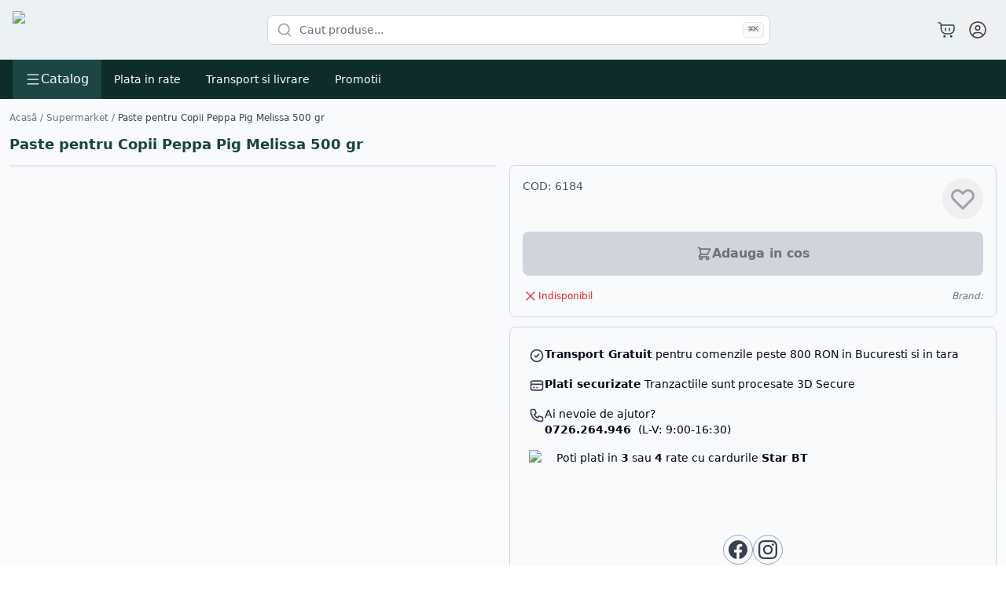

--- FILE ---
content_type: text/html; charset=utf-8
request_url: https://www.webcoffee.ro/paste-pentru-copii-peppa-pig-melissa-500-gr
body_size: 43091
content:
<!DOCTYPE html><html lang="ro"><head><meta charSet="utf-8"/><meta name="viewport" content="width=device-width, initial-scale=1, maximum-scale=5"/><link rel="preload" as="image" imageSrcSet="/_next/image?url=%2Fimages%2Flogo.png&amp;w=96&amp;q=75 1x, /_next/image?url=%2Fimages%2Flogo.png&amp;w=256&amp;q=75 2x" fetchPriority="high"/><link rel="stylesheet" href="/_next/static/css/70b4290212d0151c.css" data-precedence="next"/><link rel="stylesheet" href="/_next/static/css/74fc351921f6806e.css" data-precedence="next"/><link rel="preload" as="script" fetchPriority="low" href="/_next/static/chunks/webpack-6d35b62a79b55245.js"/><script src="/_next/static/chunks/vendor-bf981cb166c2a806.js" async=""></script><script src="/_next/static/chunks/common-43905460c6d7b95f.js" async=""></script><script src="/_next/static/chunks/main-app-517920dab0739c83.js" async=""></script><script src="/_next/static/chunks/app/layout-f6e4eb04b62f682a.js" async=""></script><script src="/_next/static/chunks/app/(mobile)/layout-7e8cabcf4faa09f7.js" async=""></script><script src="/_next/static/chunks/app/(desktop)/layout-612f2ddc8b79e330.js" async=""></script><script src="/_next/static/chunks/app/(desktop)/%5Bslug%5D/page-e5e112a4222580cd.js" async=""></script><link rel="preconnect" href="https://www.googletagmanager.com"/><link rel="preconnect" href="https://www.google-analytics.com"/><link rel="preconnect" href="https://connect.facebook.net"/><link rel="preconnect" href="https://geo.cookie-script.com"/><link rel="preconnect" href="https://cdn.brevo.com"/><link rel="preconnect" href="https://dre2.webcoffee.ro"/><link rel="dns-prefetch" href="https://www.googletagmanager.com"/><link rel="dns-prefetch" href="https://connect.facebook.net"/><meta name="theme-color" content="#1c4644"/><title>Paste pentru Copii Peppa Pig Melissa 500 gr | WebCoffee</title><meta name="description" content="Produsele Melissa sunt de calitate ce au o valoare nutritiva deosebita datorita selectarii atente a materiilor prime si a materialelor pentru ambalare, precum s"/><link rel="manifest" href="/manifest.webmanifest" crossorigin="use-credentials"/><meta name="og:type" content="product"/><meta name="product:price:amount" content="5.5"/><meta name="product:price:currency" content="RON"/><meta name="product:availability" content="out of stock"/><meta name="product:condition" content="new"/><link rel="canonical" href="https://www.webcoffee.ro/paste-pentru-copii-peppa-pig-melissa-500-gr"/><meta name="google-site-verification" content="oc3D0LhlOHYCIbr6jmN6u3PykV0iMpI2reLSuLfat0M"/><meta name="facebook-domain-verification" content="0oexr6pz7l8wh5f3koxaygca3urfbc"/><meta property="og:title" content="Paste pentru Copii Peppa Pig Melissa 500 gr"/><meta property="og:description" content="Produsele Melissa sunt de calitate ce au o valoare nutritiva deosebita datorita selectarii atente a materiilor prime si a materialelor pentru ambalare, precum s"/><meta property="og:url" content="https://www.webcoffee.ro/paste-pentru-copii-peppa-pig-melissa-500-gr"/><meta property="og:site_name" content="WebCoffee"/><meta property="og:locale" content="ro_RO"/><meta property="og:image" content="https://webcoffee-cdn.fra1.cdn.digitaloceanspaces.com/product/6184/photos/paste-pentru-copii-peppa-pig-melissa-500-gr---1.webp"/><meta property="og:image:alt" content="Paste pentru Copii Peppa Pig Melissa 500 gr"/><meta property="og:image:width" content="800"/><meta property="og:image:height" content="800"/><meta property="og:type" content="website"/><meta name="twitter:card" content="summary_large_image"/><meta name="twitter:title" content="Paste pentru Copii Peppa Pig Melissa 500 gr"/><meta name="twitter:description" content="Produsele Melissa sunt de calitate ce au o valoare nutritiva deosebita datorita selectarii atente a materiilor prime si a materialelor pentru ambalare, precum s"/><meta name="twitter:image" content="https://webcoffee-cdn.fra1.cdn.digitaloceanspaces.com/product/6184/photos/paste-pentru-copii-peppa-pig-melissa-500-gr---1.webp"/><meta name="twitter:image:alt" content="Paste pentru Copii Peppa Pig Melissa 500 gr"/><meta name="twitter:image:width" content="800"/><meta name="twitter:image:height" content="800"/><script src="/_next/static/chunks/polyfills-78c92fac7aa8fdd8.js" noModule=""></script></head><body><script>(self.__next_s=self.__next_s||[]).push([0,{"children":"window.dataLayer = window.dataLayer || [];","id":"data-layer"}])</script><!--$--><!--/$--><div class="min-h-screen flex flex-col bg-[#ecf1f4]"><header class="sticky z-50 w-full border-b bg-[#ecf1f4] overflow-visible" style="top:0px"><nav class="container mx-auto px-2 md:px-4"><div class="flex h-[50px] md:h-[75px] items-center justify-between gap-2 md:gap-4 overflow-visible"><button class="md:hidden p-2 hover:bg-white/50 rounded-lg transition-colors" aria-label="Open menu"><svg xmlns="http://www.w3.org/2000/svg" width="24" height="24" viewBox="0 0 24 24" fill="none" color="currentColor" class="h-6 w-6 text-gray-700"><path d="M4 5L20 5" stroke="currentColor" stroke-linecap="round" stroke-linejoin="round" stroke-width="1.5"></path><path d="M4 12L20 12" stroke="currentColor" stroke-linecap="round" stroke-linejoin="round" stroke-width="1.5"></path><path d="M4 19L20 19" stroke="currentColor" stroke-linecap="round" stroke-linejoin="round" stroke-width="1.5"></path></svg></button><a class="flex items-center flex-shrink-0" href="/"><img alt="Webcoffee Logo" fetchPriority="high" width="80" height="27" decoding="async" data-nimg="1" class="h-auto w-[80px] md:w-[120px]" style="color:transparent" srcSet="/_next/image?url=%2Fimages%2Flogo.png&amp;w=96&amp;q=75 1x, /_next/image?url=%2Fimages%2Flogo.png&amp;w=256&amp;q=75 2x" src="/_next/image?url=%2Fimages%2Flogo.png&amp;w=256&amp;q=75"/></a><div class="hidden md:flex flex-1 max-w-2xl"><form class="relative flex-1 max-w-2xl mx-4"><div class="relative"><svg xmlns="http://www.w3.org/2000/svg" width="24" height="24" viewBox="0 0 24 24" fill="none" stroke="currentColor" stroke-width="2" stroke-linecap="round" stroke-linejoin="round" class="lucide lucide-search absolute left-3 top-1/2 h-5 w-5 -translate-y-1/2 text-gray-400" aria-hidden="true"><path d="m21 21-4.34-4.34"></path><circle cx="11" cy="11" r="8"></circle></svg><input type="text" placeholder="Caut produse..." class="w-full rounded-lg border border-gray-300 bg-white py-2 pl-10 pr-20 text-sm focus:border-primary focus:outline-none focus:ring-1 focus:ring-primary" value=""/><div class="absolute right-2 top-1/2 -translate-y-1/2 flex items-center gap-2"><kbd class="hidden sm:inline-flex h-5 select-none items-center gap-1 rounded border border-gray-200 bg-gray-50 px-1.5 font-mono text-[10px] font-medium text-gray-600"><span class="text-xs">⌘</span>K</kbd></div></div></form></div><div class="flex items-center gap-2 md:gap-4 flex-shrink-0"><a class="relative p-1 md:p-2 hover:bg-white/50 rounded-lg transition-colors" href="/cos-de-cumparaturi"><svg xmlns="http://www.w3.org/2000/svg" width="24" height="24" viewBox="0 0 24 24" fill="none" color="currentColor" class="h-5 w-5 md:h-6 md:w-6 text-gray-700"><path d="M10.5 20.25C10.5 20.6642 10.1642 21 9.75 21C9.33579 21 9 20.6642 9 20.25C9 19.8358 9.33579 19.5 9.75 19.5C10.1642 19.5 10.5 19.8358 10.5 20.25Z" stroke="currentColor" stroke-linecap="round" stroke-linejoin="round" stroke-width="1.5"></path><path d="M19 20.25C19 20.6642 18.6642 21 18.25 21C17.8358 21 17.5 20.6642 17.5 20.25C17.5 19.8358 17.8358 19.5 18.25 19.5C18.6642 19.5 19 19.8358 19 20.25Z" stroke="currentColor" stroke-linecap="round" stroke-linejoin="round" stroke-width="1.5"></path><path d="M2 3H2.20664C3.53124 3 4.19354 3 4.6255 3.40221C5.05746 3.80441 5.10464 4.46503 5.19902 5.78626L5.45035 9.30496C5.5924 11.2936 5.66342 12.2879 5.96476 13.0961C6.62531 14.8677 8.08229 16.2244 9.89648 16.757C10.7241 17 11.7267 17 13.7317 17C15.8373 17 16.89 17 17.7417 16.7416C19.6593 16.1599 21.1599 14.6593 21.7416 12.7417C22 11.89 22 10.8433 22 8.75C22 8.05222 22 7.70333 21.9139 7.41943C21.72 6.78023 21.2198 6.28002 20.5806 6.08612C20.2967 6 19.9478 6 19.25 6H5.5" stroke="currentColor" stroke-linecap="round" stroke-linejoin="round" stroke-width="1.5"></path><path d="M16 10V13M11 10V13" stroke="currentColor" stroke-linecap="round" stroke-linejoin="round" stroke-width="1.5"></path></svg></a><button type="button" id="radix-:R1oij7rja:" aria-haspopup="menu" aria-expanded="false" data-state="closed" class="p-1 md:p-2 hover:bg-white/50 rounded-lg transition-colors focus:outline-none"><svg xmlns="http://www.w3.org/2000/svg" width="24" height="24" viewBox="0 0 24 24" fill="none" color="currentColor" class="h-5 w-5 md:h-6 md:w-6 text-gray-700"><path d="M22 12C22 17.5228 17.5228 22 12 22C6.47715 22 2 17.5228 2 12C2 6.47715 6.47715 2 12 2C17.5228 2 22 6.47715 22 12Z" stroke="currentColor" stroke-width="1.5"></path><path d="M14.75 9.5C14.75 11.0188 13.5188 12.25 12 12.25C10.4812 12.25 9.25 11.0188 9.25 9.5C9.25 7.98122 10.4812 6.75 12 6.75C13.5188 6.75 14.75 7.98122 14.75 9.5Z" stroke="currentColor" stroke-width="1.5"></path><path d="M5.49994 19.0001L6.06034 18.0194C6.95055 16.4616 8.60727 15.5001 10.4016 15.5001H13.5983C15.3926 15.5001 17.0493 16.4616 17.9395 18.0194L18.4999 19.0001" stroke="currentColor" stroke-linecap="round" stroke-linejoin="round" stroke-width="1.5"></path></svg></button></div></div></nav></header><nav class="hidden md:block sticky z-40 text-white h-[50px]" style="background-color:#0d2c2a;top:75px"><div class="container mx-auto px-4 h-full"><div class="flex items-center h-full gap-2"><div class="relative"><button class="flex items-center gap-1 md:gap-2 px-2 md:px-4 h-[40px] md:h-[50px] transition-colors hover:bg-opacity-90" style="background-color:#1c4644" aria-label="Deschide catalogul de produse" aria-expanded="false"><svg xmlns="http://www.w3.org/2000/svg" width="24" height="24" viewBox="0 0 24 24" fill="none" color="currentColor" class="w-4 h-4 md:w-5 md:h-5"><path d="M4 5L20 5" stroke="currentColor" stroke-linecap="round" stroke-linejoin="round" stroke-width="1.5"></path><path d="M4 12L20 12" stroke="currentColor" stroke-linecap="round" stroke-linejoin="round" stroke-width="1.5"></path><path d="M4 19L20 19" stroke="currentColor" stroke-linecap="round" stroke-linejoin="round" stroke-width="1.5"></path></svg><span class="font-medium text-sm md:text-base">Catalog</span></button></div><div class="flex items-center gap-1 flex-1"><a target="_self" class="px-4 h-[50px] flex items-center text-sm text-white hover:bg-[#173c3b] transition-colors" href="/plata-in-rate">Plata in rate</a><a target="_self" class="px-4 h-[50px] flex items-center text-sm text-white hover:bg-[#173c3b] transition-colors" href="/transport-si-livrare">Transport si livrare</a><a target="_blank" rel="noopener noreferrer" class="px-4 h-[50px] flex items-center text-sm text-white hover:bg-[#173c3b] transition-colors" href="https://www.webcoffee.ro/promotii.html">Promotii</a></div></div></div></nav><main class="flex-1"><script type="application/ld+json">{"@context":"https://schema.org","@type":"Product","name":"Paste pentru Copii Peppa Pig Melissa 500 gr","image":"https://webcoffee-cdn.fra1.cdn.digitaloceanspaces.com/product/6184/photos/paste-pentru-copii-peppa-pig-melissa-500-gr---1.webp","description":"Produsele Melissa sunt de calitate ce au o valoare nutritiva deosebita datorita selectarii atente a materiilor prime si a materialelor pentru ambalare, precum si un mediu unic de productie. Pastele Pe","sku":"6184","brand":{"@type":"Brand","name":"WebCoffee"},"offers":{"@type":"Offer","url":"https://www.webcoffee.ro/paste-pentru-copii-peppa-pig-melissa-500-gr","priceCurrency":"RON","price":5.5,"priceValidUntil":"2026-02-18","itemCondition":"https://schema.org/NewCondition","availability":"https://schema.org/OutOfStock","seller":{"@type":"Organization","name":"WebCoffee"}}}</script><script type="application/ld+json">{"@context":"https://schema.org","@type":"BreadcrumbList","itemListElement":[{"@type":"ListItem","position":1,"name":"Acasă","item":"https://www.webcoffee.ro"},{"@type":"ListItem","position":2,"name":"Supermarket","item":"https://www.webcoffee.ro/supermarket"},{"@type":"ListItem","position":3,"name":"Paste pentru Copii Peppa Pig Melissa 500 gr","item":"https://www.webcoffee.ro/paste-pentru-copii-peppa-pig-melissa-500-gr"}]}</script><script type="application/ld+json">{"@context":"https://schema.org","@type":"Organization","name":"WebCoffee","url":"https://www.webcoffee.ro","logo":"https://www.webcoffee.ro/images/logo.png"}</script><script type="application/ld+json">{"@context":"https://schema.org","@type":"FAQPage","mainEntity":[{"@type":"Question","name":"Este Paste pentru Copii Peppa Pig Melissa 500 gr în stoc?","acceptedAnswer":{"@type":"Answer","text":"Momentan acest produs nu este disponibil în stoc."}},{"@type":"Question","name":"Care este prețul pentru Paste pentru Copii Peppa Pig Melissa 500 gr?","acceptedAnswer":{"@type":"Answer","text":"Prețul produsului este 5.5 RON."}},{"@type":"Question","name":"Care este codul produsului (SKU)?","acceptedAnswer":{"@type":"Answer","text":"Codul produsului (SKU) este 6184. Puteți folosi acest cod pentru a identifica rapid produsul."}},{"@type":"Question","name":"Cât costă livrarea?","acceptedAnswer":{"@type":"Answer","text":"Livrarea este gratuită pentru comenzi peste 200 RON. Pentru comenzi sub această sumă, costul livrării este de 15 RON."}},{"@type":"Question","name":"Pot returna produsul?","acceptedAnswer":{"@type":"Answer","text":"Da, aveți dreptul de a returna produsul în termen de 14 zile de la primire, conform legislației în vigoare. Produsul trebuie să fie în ambalajul original, nefolosit."}}]}</script><div class="min-h-screen bg-gradient-to-b from-gray-50 to-white py-4 2xl:py-8"><div class="max-w-7xl mx-auto px-3 2xl:px-6"><nav class="flex items-center text-xs 2xl:text-sm text-gray-500 mb-3 2xl:mb-6"><a href="/" class="hover:text-primary transition-colors">Acasă</a><span class="mx-1 2xl:mx-2">/</span><a href="/supermarket" class="hover:text-primary transition-colors">Supermarket</a><span class="mx-1 2xl:mx-2">/</span><span class="text-gray-700 truncate max-w-xs">Paste pentru Copii Peppa Pig Melissa 500 gr</span></nav><h1 class="text-lg 2xl:text-3xl font-bold text-primary mb-3 2xl:mb-6">Paste pentru Copii Peppa Pig Melissa 500 gr</h1><div class="grid grid-cols-1 lg:grid-cols-2 gap-4 2xl:gap-8 mb-6 2xl:mb-12"><div><div class="flex flex-col gap-4 lg:gap-6"><div class="relative aspect-square w-full overflow-hidden rounded-xl border border-gray-200 bg-white shadow-sm group"><div class="w-full h-full flex items-center justify-center bg-gray-50"><div class="w-full h-full"></div></div><div class="absolute top-0 left-0 flex flex-col text-white z-10"></div></div></div></div><div class="space-y-3 2xl:space-y-6"><div class="bg-gray-50 border border-gray-300 rounded-lg p-4 2xl:p-8"><div class="flex justify-between items-start mb-3 2xl:mb-4"><div><p class="text-sm text-gray-600">COD: <!-- -->6184</p></div><button class="p-2 hover:bg-gray-100 rounded-full transition-colors" aria-label="Add to favorites"><svg class="w-9 h-9 text-gray-400" fill="none" stroke="currentColor" viewBox="0 0 24 24"><path stroke-linecap="round" stroke-linejoin="round" stroke-width="2" d="M4.318 6.318a4.5 4.5 0 000 6.364L12 20.364l7.682-7.682a4.5 4.5 0 00-6.364-6.364L12 7.636l-1.318-1.318a4.5 4.5 0 00-6.364 0z"></path></svg></button></div><button disabled="" class="w-full font-semibold py-4 px-6 rounded-lg transition-colors mt-4 flex items-center justify-center gap-2 bg-gray-300 text-gray-500 cursor-not-allowed"><svg class="w-5 h-5" fill="none" stroke="currentColor" viewBox="0 0 24 24"><path stroke-linecap="round" stroke-linejoin="round" stroke-width="2" d="M3 3h2l.4 2M7 13h10l4-8H5.4M7 13L5.4 5M7 13l-2.293 2.293c-.63.63-.184 1.707.707 1.707H17m0 0a2 2 0 100 4 2 2 0 000-4zm-8 2a2 2 0 11-4 0 2 2 0 014 0z"></path></svg>Adauga in cos</button><div class="flex justify-between items-center mt-4"><div class="flex items-center gap-2"><svg xmlns="http://www.w3.org/2000/svg" width="24" height="24" viewBox="0 0 24 24" fill="none" color="currentColor" class="w-5 h-5 text-red-600"><path d="M18 6L6.00081 17.9992M17.9992 18L6 6.00085" stroke="currentColor" stroke-linecap="round" stroke-linejoin="round" stroke-width="1.5"></path></svg><span class="text-xs font-medium text-red-600">Indisponibil</span></div><div class="flex items-center gap-1"><span class="text-xs italic text-gray-500">Brand:</span><a class="font-bold text-sm hover:text-primary transition-colors" href="/brand/undefined"></a></div></div></div><div class="bg-gray-50 border border-gray-300 rounded-lg p-6 space-y-4 text-sm"><div class="flex items-start gap-3"><svg class="w-5 h-5 text-gray-700 flex-shrink-0 mt-0.5" fill="none" stroke="currentColor" viewBox="0 0 24 24"><path stroke-linecap="round" stroke-linejoin="round" stroke-width="2" d="M9 12l2 2 4-4m6 2a9 9 0 11-18 0 9 9 0 0118 0z"></path></svg><div><p><strong>Transport Gratuit</strong> pentru comenzile peste 800 RON in Bucuresti si in tara</p></div></div><div class="flex items-start gap-3"><svg class="w-5 h-5 text-gray-700 flex-shrink-0 mt-0.5" fill="none" stroke="currentColor" viewBox="0 0 24 24"><path stroke-linecap="round" stroke-linejoin="round" stroke-width="2" d="M3 10h18M7 15h1m4 0h1m-7 4h12a3 3 0 003-3V8a3 3 0 00-3-3H6a3 3 0 00-3 3v8a3 3 0 003 3z"></path></svg><div><p><strong>Plati securizate</strong> Tranzactiile sunt procesate 3D Secure</p></div></div><div class="flex items-start gap-3"><svg class="w-5 h-5 text-gray-700 flex-shrink-0 mt-0.5" fill="none" stroke="currentColor" viewBox="0 0 24 24"><path stroke-linecap="round" stroke-linejoin="round" stroke-width="2" d="M3 5a2 2 0 012-2h3.28a1 1 0 01.948.684l1.498 4.493a1 1 0 01-.502 1.21l-2.257 1.13a11.042 11.042 0 005.516 5.516l1.13-2.257a1 1 0 011.21-.502l4.493 1.498a1 1 0 01.684.949V19a2 2 0 01-2 2h-1C9.716 21 3 14.284 3 6V5z"></path></svg><div><p>Ai nevoie de ajutor?</p><a class="font-semibold hover:text-primary" href="tel:0726264946">0726.264.946 <span class="font-normal ml-1">(L-V: 9:00-16:30)</span></a></div></div><div class="flex items-start gap-3"><img alt="Carduri Star BT" loading="lazy" width="35" height="40" decoding="async" data-nimg="1" class="flex-shrink-0" style="color:transparent" srcSet="/_next/image?url=%2Fimages%2Fstar-bt-cards-horizontal.png&amp;w=48&amp;q=75 1x, /_next/image?url=%2Fimages%2Fstar-bt-cards-horizontal.png&amp;w=96&amp;q=75 2x" src="/_next/image?url=%2Fimages%2Fstar-bt-cards-horizontal.png&amp;w=96&amp;q=75"/><div><p>Poti plati in <strong>3</strong> sau <strong>4</strong> rate cu cardurile <strong>Star BT</strong></p></div></div><div class="flex justify-center items-center gap-2 pt-4"><a target="_blank" rel="noopener noreferrer" aria-label="Vizitează pagina noastră de Facebook" class="border border-gray-400 rounded-full p-1.5 hover:bg-gray-200 transition-colors" href="https://www.facebook.com/web.coffee.1"><svg class="w-6 h-6 text-gray-700" fill="currentColor" viewBox="0 0 24 24"><path d="M24 12.073c0-6.627-5.373-12-12-12s-12 5.373-12 12c0 5.99 4.388 10.954 10.125 11.854v-8.385H7.078v-3.47h3.047V9.43c0-3.007 1.792-4.669 4.533-4.669 1.312 0 2.686.235 2.686.235v2.953H15.83c-1.491 0-1.956.925-1.956 1.874v2.25h3.328l-.532 3.47h-2.796v8.385C19.612 23.027 24 18.062 24 12.073z"></path></svg></a><a target="_blank" rel="noopener noreferrer" aria-label="Vizitează pagina noastră de Instagram" class="border border-gray-400 rounded-full p-1.5 hover:bg-gray-200 transition-colors" href="https://www.instagram.com/web.coffee.1/"><svg class="w-6 h-6 text-gray-700" fill="currentColor" viewBox="0 0 24 24"><path d="M12 2.163c3.204 0 3.584.012 4.85.07 3.252.148 4.771 1.691 4.919 4.919.058 1.265.069 1.645.069 4.849 0 3.205-.012 3.584-.069 4.849-.149 3.225-1.664 4.771-4.919 4.919-1.266.058-1.644.07-4.85.07-3.204 0-3.584-.012-4.849-.07-3.26-.149-4.771-1.699-4.919-4.92-.058-1.265-.07-1.644-.07-4.849 0-3.204.013-3.583.07-4.849.149-3.227 1.664-4.771 4.919-4.919 1.266-.057 1.645-.069 4.849-.069zm0-2.163c-3.259 0-3.667.014-4.947.072-4.358.2-6.78 2.618-6.98 6.98-.059 1.281-.073 1.689-.073 4.948 0 3.259.014 3.668.072 4.948.2 4.358 2.618 6.78 6.98 6.98 1.281.058 1.689.072 4.948.072 3.259 0 3.668-.014 4.948-.072 4.354-.2 6.782-2.618 6.979-6.98.059-1.28.073-1.689.073-4.948 0-3.259-.014-3.667-.072-4.947-.196-4.354-2.617-6.78-6.979-6.98-1.281-.059-1.69-.073-4.949-.073zm0 5.838c-3.403 0-6.162 2.759-6.162 6.162s2.759 6.163 6.162 6.163 6.162-2.759 6.162-6.163c0-3.403-2.759-6.162-6.162-6.162zm0 10.162c-2.209 0-4-1.79-4-4 0-2.209 1.791-4 4-4s4 1.791 4 4c0 2.21-1.791 4-4 4zm6.406-11.845c-.796 0-1.441.645-1.441 1.44s.645 1.44 1.441 1.44c.795 0 1.439-.645 1.439-1.44s-.644-1.44-1.439-1.44z"></path></svg></a></div></div></div></div><div class="space-y-4 2xl:space-y-8"><div class="bg-white rounded-xl shadow-sm border border-gray-100 p-6 sm:p-8"><h2 class="text-2xl font-bold text-primary mb-6">Descriere</h2><div class="relative"><div class="
            prose prose-lg max-w-none
            prose-headings:text-primary prose-headings:font-semibold
            prose-p:text-gray-700 prose-p:leading-relaxed
            prose-a:text-secondary prose-a:underline hover:prose-a:text-primary
            prose-strong:text-primary
            prose-ul:list-disc prose-ul:pl-6
            prose-ol:list-decimal prose-ol:pl-6
            max-h-[300px] overflow-hidden
          "><p>Produsele Melissa sunt de calitate ce au o valoare nutritiva deosebita datorita selectarii atente a materiilor prime si a materialelor pentru ambalare, precum si un mediu unic de productie. Pastele Peppa Pig sunt o varianta amuzanta si atragatoare pentru masa celor mici, fiind o varietate in forma indragitului personaj.</p>
<p>Ingrediente: gris din grau dur, apa.</p>
<p>Informatii nutritionale/100 gr:</p>
<p>Valoare energetica: 1.500 Kj/354 kcal</p>
<p>Carbohidrati: 5.6 gr</p>
<p>Proteine: 12 gr</p>
<p>Glucide: 72.1 gr (din care zaharuri 3.8 gr)</p>
<p>Grasimi: 1.5 gr (din care acizi grasi saturati 0.3 gr)</p></div><div class="absolute bottom-0 left-0 right-0 h-24 bg-gradient-to-t from-white to-transparent"></div></div><div class="mt-6 text-center"><button class="text-secondary hover:text-primary font-medium transition-colors inline-flex items-center gap-2">Citește mai mult <span class="text-xl">▼</span></button></div></div><div class="bg-white rounded-xl shadow-sm border border-gray-100 overflow-hidden"><div class="p-6 sm:p-8"><h2 class="text-2xl font-bold text-primary mb-6">Specificații</h2></div><div class="overflow-x-auto"><table class="w-full"><tbody><tr class="bg-gray-50"><td class="px-6 sm:px-8 py-4 font-semibold text-gray-900 w-2/5">Pret</td><td class="px-6 sm:px-8 py-4 text-gray-700">0-30 RON</td></tr><tr class="bg-white"><td class="px-6 sm:px-8 py-4 font-semibold text-gray-900 w-2/5">Gramaj</td><td class="px-6 sm:px-8 py-4 text-gray-700">500 gr</td></tr><tr class="bg-gray-50"><td class="px-6 sm:px-8 py-4 font-semibold text-gray-900 w-2/5">Provenienta</td><td class="px-6 sm:px-8 py-4 text-gray-700">Grecia</td></tr><tr class="bg-white"><td class="px-6 sm:px-8 py-4 font-semibold text-gray-900 w-2/5">Tip produs</td><td class="px-6 sm:px-8 py-4 text-gray-700">Paste</td></tr><tr class="bg-gray-50"><td class="px-6 sm:px-8 py-4 font-semibold text-gray-900 w-2/5">Tip</td><td class="px-6 sm:px-8 py-4 text-gray-700">Pentru copii</td></tr><tr class="bg-white"><td class="px-6 sm:px-8 py-4 font-semibold text-gray-900 w-2/5">Mod de ambalare</td><td class="px-6 sm:px-8 py-4 text-gray-700">Punga</td></tr></tbody></table></div></div><div class="bg-white rounded-xl shadow-sm border border-gray-100 p-4 2xl:p-8"><h2 class="text-lg 2xl:text-2xl font-bold text-primary mb-4 2xl:mb-6">Review-uri (<!-- -->0<!-- -->)</h2><div class="space-y-8"><div class="pb-8 border-b border-gray-200"><h3 class="text-2xl font-bold mb-2">Fii primul care scrie un review</h3><p class="text-gray-600 mb-6">Spune-ti parerea acordand o nota produsului</p><p class="text-gray-600 text-base bg-gray-50 p-4 rounded-lg">Doar utilizatorii inregistrati pot adauga review-uri!</p></div><div class="space-y-6"></div></div></div></div><div class="mt-6 2xl:mt-12"><div class="bg-white rounded-xl shadow-sm border border-gray-100 p-6 sm:p-8"><h2 class="text-2xl font-bold text-primary mb-6">Produse similare</h2><div class="relative"><div class="overflow-x-auto pb-4 -mx-2 px-2 scrollbar-thin scrollbar-thumb-gray-300 scrollbar-track-gray-100"><div class="inline-flex gap-4 min-w-full"><div class="w-[280px] flex-shrink-0"><div class="
    relative flex flex-col h-full w-full bg-white rounded transition-shadow duration-300
    hover:shadow-xl shadow-md
    
    p-2 sm:p-1 md:p-0
  "><div class="absolute top-0 left-0 flex flex-col text-white z-10"><div class="bg-[#265755] rounded-r-lg px-2.5 py-0.5 text-xs font-medium my-0.5">Produs recomandat</div></div><a class="flex flex-col flex-1" href="/ciolan-de-porc-semipreparat-casa-modena-650-gr.html"><div class="relative w-full h-48 2xl:h-72"><img alt="Casa Modena Ciolan de Porc Semipreparat Casa Modena 650 gr - Supermarket | Webcoffee" loading="lazy" decoding="async" data-nimg="fill" class="object-contain p-2 2xl:p-4" style="position:absolute;height:100%;width:100%;left:0;top:0;right:0;bottom:0;color:transparent" sizes="(max-width: 600px) 100vw, (max-width: 900px) 50vw, 33vw" srcSet="/_next/image?url=https%3A%2F%2Fwebcoffee-cdn.fra1.cdn.digitaloceanspaces.com%2Fproduct%2FSTINCOC%2Fphotos%2Fciolan-de-porc-semipreparat-casa-modena-650-gr---1.webp&amp;w=256&amp;q=75 256w, /_next/image?url=https%3A%2F%2Fwebcoffee-cdn.fra1.cdn.digitaloceanspaces.com%2Fproduct%2FSTINCOC%2Fphotos%2Fciolan-de-porc-semipreparat-casa-modena-650-gr---1.webp&amp;w=384&amp;q=75 384w, /_next/image?url=https%3A%2F%2Fwebcoffee-cdn.fra1.cdn.digitaloceanspaces.com%2Fproduct%2FSTINCOC%2Fphotos%2Fciolan-de-porc-semipreparat-casa-modena-650-gr---1.webp&amp;w=640&amp;q=75 640w, /_next/image?url=https%3A%2F%2Fwebcoffee-cdn.fra1.cdn.digitaloceanspaces.com%2Fproduct%2FSTINCOC%2Fphotos%2Fciolan-de-porc-semipreparat-casa-modena-650-gr---1.webp&amp;w=750&amp;q=75 750w, /_next/image?url=https%3A%2F%2Fwebcoffee-cdn.fra1.cdn.digitaloceanspaces.com%2Fproduct%2FSTINCOC%2Fphotos%2Fciolan-de-porc-semipreparat-casa-modena-650-gr---1.webp&amp;w=828&amp;q=75 828w, /_next/image?url=https%3A%2F%2Fwebcoffee-cdn.fra1.cdn.digitaloceanspaces.com%2Fproduct%2FSTINCOC%2Fphotos%2Fciolan-de-porc-semipreparat-casa-modena-650-gr---1.webp&amp;w=1080&amp;q=75 1080w, /_next/image?url=https%3A%2F%2Fwebcoffee-cdn.fra1.cdn.digitaloceanspaces.com%2Fproduct%2FSTINCOC%2Fphotos%2Fciolan-de-porc-semipreparat-casa-modena-650-gr---1.webp&amp;w=1200&amp;q=75 1200w, /_next/image?url=https%3A%2F%2Fwebcoffee-cdn.fra1.cdn.digitaloceanspaces.com%2Fproduct%2FSTINCOC%2Fphotos%2Fciolan-de-porc-semipreparat-casa-modena-650-gr---1.webp&amp;w=1920&amp;q=75 1920w, /_next/image?url=https%3A%2F%2Fwebcoffee-cdn.fra1.cdn.digitaloceanspaces.com%2Fproduct%2FSTINCOC%2Fphotos%2Fciolan-de-porc-semipreparat-casa-modena-650-gr---1.webp&amp;w=2048&amp;q=75 2048w, /_next/image?url=https%3A%2F%2Fwebcoffee-cdn.fra1.cdn.digitaloceanspaces.com%2Fproduct%2FSTINCOC%2Fphotos%2Fciolan-de-porc-semipreparat-casa-modena-650-gr---1.webp&amp;w=3840&amp;q=75 3840w" src="/_next/image?url=https%3A%2F%2Fwebcoffee-cdn.fra1.cdn.digitaloceanspaces.com%2Fproduct%2FSTINCOC%2Fphotos%2Fciolan-de-porc-semipreparat-casa-modena-650-gr---1.webp&amp;w=3840&amp;q=75"/></div><div class="px-2 sm:px-0 w-full"><h3 class="font-semibold text-sm 2xl:text-lg leading-tight text-center p-1 2xl:p-2 overflow-hidden line-clamp-2 2xl:line-clamp-3 min-h-[2.8em] 2xl:min-h-[4.2em] hover:text-secondary transition-colors break-words" style="letter-spacing:0.015em;text-shadow:0 1px 2px rgba(0,0,0,0.05)">Ciolan de Porc Semipreparat Casa Modena 650 gr</h3></div></a><div class="mt-auto px-2 2xl:px-3 py-2 2xl:py-3 bg-gray-50/50 flex flex-col gap-2 2xl:gap-4"><div class="flex justify-center"><div class="relative"><div class="font-semibold whitespace-nowrap text-secondary text-xl 2xl:text-2xl" style="text-shadow:0 1px 2px rgba(0,0,0,0.1)">39<sup class="text-xs 2xl:text-sm font-medium ml-0.5">,<!-- -->96</sup><span class="text-sm 2xl:text-base font-medium ml-1 opacity-80">RON</span></div></div></div><div class="flex justify-center"><button class="w-full max-w-[200px] px-4 py-2.5 text-sm font-semibold text-white rounded
              transition-all disabled:bg-gray-300 disabled:cursor-not-allowed flex items-center justify-center gap-2
              bg-secondary hover:bg-[#654321]" aria-label="Adaugă în coș"><svg xmlns="http://www.w3.org/2000/svg" width="24" height="24" viewBox="0 0 24 24" fill="none" color="currentColor" class="w-5 h-5"><path d="M10.5 20.25C10.5 20.6642 10.1642 21 9.75 21C9.33579 21 9 20.6642 9 20.25C9 19.8358 9.33579 19.5 9.75 19.5C10.1642 19.5 10.5 19.8358 10.5 20.25Z" stroke="currentColor" stroke-linecap="round" stroke-linejoin="round" stroke-width="1.5"></path><path d="M19 20.25C19 20.6642 18.6642 21 18.25 21C17.8358 21 17.5 20.6642 17.5 20.25C17.5 19.8358 17.8358 19.5 18.25 19.5C18.6642 19.5 19 19.8358 19 20.25Z" stroke="currentColor" stroke-linecap="round" stroke-linejoin="round" stroke-width="1.5"></path><path d="M2 3H2.20664C3.53124 3 4.19354 3 4.6255 3.40221C5.05746 3.80441 5.10464 4.46503 5.19902 5.78626L5.45035 9.30496C5.5924 11.2936 5.66342 12.2879 5.96476 13.0961C6.62531 14.8677 8.08229 16.2244 9.89648 16.757C10.7241 17 11.7267 17 13.7317 17C15.8373 17 16.89 17 17.7417 16.7416C19.6593 16.1599 21.1599 14.6593 21.7416 12.7417C22 11.89 22 10.8433 22 8.75C22 8.05222 22 7.70333 21.9139 7.41943C21.72 6.78023 21.2198 6.28002 20.5806 6.08612C20.2967 6 19.9478 6 19.25 6H5.5" stroke="currentColor" stroke-linecap="round" stroke-linejoin="round" stroke-width="1.5"></path><path d="M16 10V13M11 10V13" stroke="currentColor" stroke-linecap="round" stroke-linejoin="round" stroke-width="1.5"></path></svg>Adauga</button></div><div class="flex justify-center items-center gap-1"><div class="flex items-center"><svg class="w-4 h-4 text-[#d4a574]/30" fill="none" stroke="currentColor" viewBox="0 0 24 24"><path stroke-linecap="round" stroke-linejoin="round" stroke-width="0" d="M11.049 2.927c.3-.921 1.603-.921 1.902 0l1.519 4.674a1 1 0 00.95.69h4.915c.969 0 1.371 1.24.588 1.81l-3.976 2.888a1 1 0 00-.363 1.118l1.518 4.674c.3.922-.755 1.688-1.538 1.118l-3.976-2.888a1 1 0 00-1.176 0l-3.976 2.888c-.783.57-1.838-.197-1.538-1.118l1.518-4.674a1 1 0 00-.363-1.118l-3.976-2.888c-.784-.57-.38-1.81.588-1.81h4.914a1 1 0 00.951-.69l1.519-4.674z"></path></svg><svg class="w-4 h-4 text-[#d4a574]/30" fill="none" stroke="currentColor" viewBox="0 0 24 24"><path stroke-linecap="round" stroke-linejoin="round" stroke-width="0" d="M11.049 2.927c.3-.921 1.603-.921 1.902 0l1.519 4.674a1 1 0 00.95.69h4.915c.969 0 1.371 1.24.588 1.81l-3.976 2.888a1 1 0 00-.363 1.118l1.518 4.674c.3.922-.755 1.688-1.538 1.118l-3.976-2.888a1 1 0 00-1.176 0l-3.976 2.888c-.783.57-1.838-.197-1.538-1.118l1.518-4.674a1 1 0 00-.363-1.118l-3.976-2.888c-.784-.57-.38-1.81.588-1.81h4.914a1 1 0 00.951-.69l1.519-4.674z"></path></svg><svg class="w-4 h-4 text-[#d4a574]/30" fill="none" stroke="currentColor" viewBox="0 0 24 24"><path stroke-linecap="round" stroke-linejoin="round" stroke-width="0" d="M11.049 2.927c.3-.921 1.603-.921 1.902 0l1.519 4.674a1 1 0 00.95.69h4.915c.969 0 1.371 1.24.588 1.81l-3.976 2.888a1 1 0 00-.363 1.118l1.518 4.674c.3.922-.755 1.688-1.538 1.118l-3.976-2.888a1 1 0 00-1.176 0l-3.976 2.888c-.783.57-1.838-.197-1.538-1.118l1.518-4.674a1 1 0 00-.363-1.118l-3.976-2.888c-.784-.57-.38-1.81.588-1.81h4.914a1 1 0 00.951-.69l1.519-4.674z"></path></svg><svg class="w-4 h-4 text-[#d4a574]/30" fill="none" stroke="currentColor" viewBox="0 0 24 24"><path stroke-linecap="round" stroke-linejoin="round" stroke-width="0" d="M11.049 2.927c.3-.921 1.603-.921 1.902 0l1.519 4.674a1 1 0 00.95.69h4.915c.969 0 1.371 1.24.588 1.81l-3.976 2.888a1 1 0 00-.363 1.118l1.518 4.674c.3.922-.755 1.688-1.538 1.118l-3.976-2.888a1 1 0 00-1.176 0l-3.976 2.888c-.783.57-1.838-.197-1.538-1.118l1.518-4.674a1 1 0 00-.363-1.118l-3.976-2.888c-.784-.57-.38-1.81.588-1.81h4.914a1 1 0 00.951-.69l1.519-4.674z"></path></svg><svg class="w-4 h-4 text-[#d4a574]/30" fill="none" stroke="currentColor" viewBox="0 0 24 24"><path stroke-linecap="round" stroke-linejoin="round" stroke-width="0" d="M11.049 2.927c.3-.921 1.603-.921 1.902 0l1.519 4.674a1 1 0 00.95.69h4.915c.969 0 1.371 1.24.588 1.81l-3.976 2.888a1 1 0 00-.363 1.118l1.518 4.674c.3.922-.755 1.688-1.538 1.118l-3.976-2.888a1 1 0 00-1.176 0l-3.976 2.888c-.783.57-1.838-.197-1.538-1.118l1.518-4.674a1 1 0 00-.363-1.118l-3.976-2.888c-.784-.57-.38-1.81.588-1.81h4.914a1 1 0 00.951-.69l1.519-4.674z"></path></svg></div><span class="text-xs font-semibold text-secondary ml-1"></span></div><div class="flex justify-center text-xs"><div class="flex items-center gap-2"><img alt="In stoc" loading="lazy" width="20" height="20" decoding="async" data-nimg="1" style="color:transparent;height:auto" src="/images/in-stock.svg"/><span class="text-xs font-medium text-green-700">In stoc</span></div></div></div></div></div><div class="w-[280px] flex-shrink-0"><div class="
    relative flex flex-col h-full w-full bg-white rounded transition-shadow duration-300
    hover:shadow-xl shadow-md
    
    p-2 sm:p-1 md:p-0
  "><div class="absolute top-0 left-0 flex flex-col text-white z-10"><div class="bg-[#265755] rounded-r-lg px-2.5 py-0.5 text-xs font-medium my-0.5">Produs recomandat</div></div><a class="flex flex-col flex-1" href="/crema-tartufata-neagra-nova-540-gr.html"><div class="relative w-full h-48 2xl:h-72"><img alt="Nova Crema Tartufata Neagra Nova 540 gr - Supermarket | Webcoffee" loading="lazy" decoding="async" data-nimg="fill" class="object-contain p-2 2xl:p-4" style="position:absolute;height:100%;width:100%;left:0;top:0;right:0;bottom:0;color:transparent" sizes="(max-width: 600px) 100vw, (max-width: 900px) 50vw, 33vw" srcSet="/_next/image?url=https%3A%2F%2Fwebcoffee-cdn.fra1.cdn.digitaloceanspaces.com%2Fproduct%2FNOVA%2Fphotos%2Fcrema-tartufata-neagra-nova-540-gr---1.webp&amp;w=256&amp;q=75 256w, /_next/image?url=https%3A%2F%2Fwebcoffee-cdn.fra1.cdn.digitaloceanspaces.com%2Fproduct%2FNOVA%2Fphotos%2Fcrema-tartufata-neagra-nova-540-gr---1.webp&amp;w=384&amp;q=75 384w, /_next/image?url=https%3A%2F%2Fwebcoffee-cdn.fra1.cdn.digitaloceanspaces.com%2Fproduct%2FNOVA%2Fphotos%2Fcrema-tartufata-neagra-nova-540-gr---1.webp&amp;w=640&amp;q=75 640w, /_next/image?url=https%3A%2F%2Fwebcoffee-cdn.fra1.cdn.digitaloceanspaces.com%2Fproduct%2FNOVA%2Fphotos%2Fcrema-tartufata-neagra-nova-540-gr---1.webp&amp;w=750&amp;q=75 750w, /_next/image?url=https%3A%2F%2Fwebcoffee-cdn.fra1.cdn.digitaloceanspaces.com%2Fproduct%2FNOVA%2Fphotos%2Fcrema-tartufata-neagra-nova-540-gr---1.webp&amp;w=828&amp;q=75 828w, /_next/image?url=https%3A%2F%2Fwebcoffee-cdn.fra1.cdn.digitaloceanspaces.com%2Fproduct%2FNOVA%2Fphotos%2Fcrema-tartufata-neagra-nova-540-gr---1.webp&amp;w=1080&amp;q=75 1080w, /_next/image?url=https%3A%2F%2Fwebcoffee-cdn.fra1.cdn.digitaloceanspaces.com%2Fproduct%2FNOVA%2Fphotos%2Fcrema-tartufata-neagra-nova-540-gr---1.webp&amp;w=1200&amp;q=75 1200w, /_next/image?url=https%3A%2F%2Fwebcoffee-cdn.fra1.cdn.digitaloceanspaces.com%2Fproduct%2FNOVA%2Fphotos%2Fcrema-tartufata-neagra-nova-540-gr---1.webp&amp;w=1920&amp;q=75 1920w, /_next/image?url=https%3A%2F%2Fwebcoffee-cdn.fra1.cdn.digitaloceanspaces.com%2Fproduct%2FNOVA%2Fphotos%2Fcrema-tartufata-neagra-nova-540-gr---1.webp&amp;w=2048&amp;q=75 2048w, /_next/image?url=https%3A%2F%2Fwebcoffee-cdn.fra1.cdn.digitaloceanspaces.com%2Fproduct%2FNOVA%2Fphotos%2Fcrema-tartufata-neagra-nova-540-gr---1.webp&amp;w=3840&amp;q=75 3840w" src="/_next/image?url=https%3A%2F%2Fwebcoffee-cdn.fra1.cdn.digitaloceanspaces.com%2Fproduct%2FNOVA%2Fphotos%2Fcrema-tartufata-neagra-nova-540-gr---1.webp&amp;w=3840&amp;q=75"/></div><div class="px-2 sm:px-0 w-full"><h3 class="font-semibold text-sm 2xl:text-lg leading-tight text-center p-1 2xl:p-2 overflow-hidden line-clamp-2 2xl:line-clamp-3 min-h-[2.8em] 2xl:min-h-[4.2em] hover:text-secondary transition-colors break-words" style="letter-spacing:0.015em;text-shadow:0 1px 2px rgba(0,0,0,0.05)">Crema Tartufata Neagra Nova 540 gr</h3></div></a><div class="mt-auto px-2 2xl:px-3 py-2 2xl:py-3 bg-gray-50/50 flex flex-col gap-2 2xl:gap-4"><div class="flex justify-center"><div class="relative"><div class="font-semibold whitespace-nowrap text-secondary text-xl 2xl:text-2xl" style="text-shadow:0 1px 2px rgba(0,0,0,0.1)">50<sup class="text-xs 2xl:text-sm font-medium ml-0.5">,<!-- -->28</sup><span class="text-sm 2xl:text-base font-medium ml-1 opacity-80">RON</span></div></div></div><div class="flex justify-center"><button class="w-full max-w-[200px] px-4 py-2.5 text-sm font-semibold text-white rounded
              transition-all disabled:bg-gray-300 disabled:cursor-not-allowed flex items-center justify-center gap-2
              bg-secondary hover:bg-[#654321]" aria-label="Adaugă în coș"><svg xmlns="http://www.w3.org/2000/svg" width="24" height="24" viewBox="0 0 24 24" fill="none" color="currentColor" class="w-5 h-5"><path d="M10.5 20.25C10.5 20.6642 10.1642 21 9.75 21C9.33579 21 9 20.6642 9 20.25C9 19.8358 9.33579 19.5 9.75 19.5C10.1642 19.5 10.5 19.8358 10.5 20.25Z" stroke="currentColor" stroke-linecap="round" stroke-linejoin="round" stroke-width="1.5"></path><path d="M19 20.25C19 20.6642 18.6642 21 18.25 21C17.8358 21 17.5 20.6642 17.5 20.25C17.5 19.8358 17.8358 19.5 18.25 19.5C18.6642 19.5 19 19.8358 19 20.25Z" stroke="currentColor" stroke-linecap="round" stroke-linejoin="round" stroke-width="1.5"></path><path d="M2 3H2.20664C3.53124 3 4.19354 3 4.6255 3.40221C5.05746 3.80441 5.10464 4.46503 5.19902 5.78626L5.45035 9.30496C5.5924 11.2936 5.66342 12.2879 5.96476 13.0961C6.62531 14.8677 8.08229 16.2244 9.89648 16.757C10.7241 17 11.7267 17 13.7317 17C15.8373 17 16.89 17 17.7417 16.7416C19.6593 16.1599 21.1599 14.6593 21.7416 12.7417C22 11.89 22 10.8433 22 8.75C22 8.05222 22 7.70333 21.9139 7.41943C21.72 6.78023 21.2198 6.28002 20.5806 6.08612C20.2967 6 19.9478 6 19.25 6H5.5" stroke="currentColor" stroke-linecap="round" stroke-linejoin="round" stroke-width="1.5"></path><path d="M16 10V13M11 10V13" stroke="currentColor" stroke-linecap="round" stroke-linejoin="round" stroke-width="1.5"></path></svg>Adauga</button></div><div class="flex justify-center items-center gap-1"><div class="flex items-center"><svg class="w-4 h-4 text-[#d4a574]/30" fill="none" stroke="currentColor" viewBox="0 0 24 24"><path stroke-linecap="round" stroke-linejoin="round" stroke-width="0" d="M11.049 2.927c.3-.921 1.603-.921 1.902 0l1.519 4.674a1 1 0 00.95.69h4.915c.969 0 1.371 1.24.588 1.81l-3.976 2.888a1 1 0 00-.363 1.118l1.518 4.674c.3.922-.755 1.688-1.538 1.118l-3.976-2.888a1 1 0 00-1.176 0l-3.976 2.888c-.783.57-1.838-.197-1.538-1.118l1.518-4.674a1 1 0 00-.363-1.118l-3.976-2.888c-.784-.57-.38-1.81.588-1.81h4.914a1 1 0 00.951-.69l1.519-4.674z"></path></svg><svg class="w-4 h-4 text-[#d4a574]/30" fill="none" stroke="currentColor" viewBox="0 0 24 24"><path stroke-linecap="round" stroke-linejoin="round" stroke-width="0" d="M11.049 2.927c.3-.921 1.603-.921 1.902 0l1.519 4.674a1 1 0 00.95.69h4.915c.969 0 1.371 1.24.588 1.81l-3.976 2.888a1 1 0 00-.363 1.118l1.518 4.674c.3.922-.755 1.688-1.538 1.118l-3.976-2.888a1 1 0 00-1.176 0l-3.976 2.888c-.783.57-1.838-.197-1.538-1.118l1.518-4.674a1 1 0 00-.363-1.118l-3.976-2.888c-.784-.57-.38-1.81.588-1.81h4.914a1 1 0 00.951-.69l1.519-4.674z"></path></svg><svg class="w-4 h-4 text-[#d4a574]/30" fill="none" stroke="currentColor" viewBox="0 0 24 24"><path stroke-linecap="round" stroke-linejoin="round" stroke-width="0" d="M11.049 2.927c.3-.921 1.603-.921 1.902 0l1.519 4.674a1 1 0 00.95.69h4.915c.969 0 1.371 1.24.588 1.81l-3.976 2.888a1 1 0 00-.363 1.118l1.518 4.674c.3.922-.755 1.688-1.538 1.118l-3.976-2.888a1 1 0 00-1.176 0l-3.976 2.888c-.783.57-1.838-.197-1.538-1.118l1.518-4.674a1 1 0 00-.363-1.118l-3.976-2.888c-.784-.57-.38-1.81.588-1.81h4.914a1 1 0 00.951-.69l1.519-4.674z"></path></svg><svg class="w-4 h-4 text-[#d4a574]/30" fill="none" stroke="currentColor" viewBox="0 0 24 24"><path stroke-linecap="round" stroke-linejoin="round" stroke-width="0" d="M11.049 2.927c.3-.921 1.603-.921 1.902 0l1.519 4.674a1 1 0 00.95.69h4.915c.969 0 1.371 1.24.588 1.81l-3.976 2.888a1 1 0 00-.363 1.118l1.518 4.674c.3.922-.755 1.688-1.538 1.118l-3.976-2.888a1 1 0 00-1.176 0l-3.976 2.888c-.783.57-1.838-.197-1.538-1.118l1.518-4.674a1 1 0 00-.363-1.118l-3.976-2.888c-.784-.57-.38-1.81.588-1.81h4.914a1 1 0 00.951-.69l1.519-4.674z"></path></svg><svg class="w-4 h-4 text-[#d4a574]/30" fill="none" stroke="currentColor" viewBox="0 0 24 24"><path stroke-linecap="round" stroke-linejoin="round" stroke-width="0" d="M11.049 2.927c.3-.921 1.603-.921 1.902 0l1.519 4.674a1 1 0 00.95.69h4.915c.969 0 1.371 1.24.588 1.81l-3.976 2.888a1 1 0 00-.363 1.118l1.518 4.674c.3.922-.755 1.688-1.538 1.118l-3.976-2.888a1 1 0 00-1.176 0l-3.976 2.888c-.783.57-1.838-.197-1.538-1.118l1.518-4.674a1 1 0 00-.363-1.118l-3.976-2.888c-.784-.57-.38-1.81.588-1.81h4.914a1 1 0 00.951-.69l1.519-4.674z"></path></svg></div><span class="text-xs font-semibold text-secondary ml-1"></span></div><div class="flex justify-center text-xs"><div class="flex items-center gap-2"><img alt="In stoc" loading="lazy" width="20" height="20" decoding="async" data-nimg="1" style="color:transparent;height:auto" src="/images/in-stock.svg"/><span class="text-xs font-medium text-green-700">In stoc</span></div></div></div></div></div><div class="w-[280px] flex-shrink-0"><div class="
    relative flex flex-col h-full w-full bg-white rounded transition-shadow duration-300
    hover:shadow-xl shadow-md
    
    p-2 sm:p-1 md:p-0
  "><div class="absolute top-0 left-0 flex flex-col text-white z-10"><div class="bg-[#265755] rounded-r-lg px-2.5 py-0.5 text-xs font-medium my-0.5">Produs recomandat</div></div><a class="flex flex-col flex-1" href="/zahar-pudra-cu-aroma-de-vanilie-droetker-1-kg.html"><div class="relative w-full h-48 2xl:h-72"><img alt="Dr.Oetker Zahar Pudra cu Aroma de Vanilie Dr.Oetker 1 kg - Supermarket | Webcoffee" loading="lazy" decoding="async" data-nimg="fill" class="object-contain p-2 2xl:p-4" style="position:absolute;height:100%;width:100%;left:0;top:0;right:0;bottom:0;color:transparent" sizes="(max-width: 600px) 100vw, (max-width: 900px) 50vw, 33vw" srcSet="/_next/image?url=https%3A%2F%2Fwebcoffee-cdn.fra1.cdn.digitaloceanspaces.com%2Fproduct%2FZAHARP%2Fphotos%2Fzahar-pudra-cu-aroma-de-vanilie-dr-oetker-1-kg---1.webp&amp;w=256&amp;q=75 256w, /_next/image?url=https%3A%2F%2Fwebcoffee-cdn.fra1.cdn.digitaloceanspaces.com%2Fproduct%2FZAHARP%2Fphotos%2Fzahar-pudra-cu-aroma-de-vanilie-dr-oetker-1-kg---1.webp&amp;w=384&amp;q=75 384w, /_next/image?url=https%3A%2F%2Fwebcoffee-cdn.fra1.cdn.digitaloceanspaces.com%2Fproduct%2FZAHARP%2Fphotos%2Fzahar-pudra-cu-aroma-de-vanilie-dr-oetker-1-kg---1.webp&amp;w=640&amp;q=75 640w, /_next/image?url=https%3A%2F%2Fwebcoffee-cdn.fra1.cdn.digitaloceanspaces.com%2Fproduct%2FZAHARP%2Fphotos%2Fzahar-pudra-cu-aroma-de-vanilie-dr-oetker-1-kg---1.webp&amp;w=750&amp;q=75 750w, /_next/image?url=https%3A%2F%2Fwebcoffee-cdn.fra1.cdn.digitaloceanspaces.com%2Fproduct%2FZAHARP%2Fphotos%2Fzahar-pudra-cu-aroma-de-vanilie-dr-oetker-1-kg---1.webp&amp;w=828&amp;q=75 828w, /_next/image?url=https%3A%2F%2Fwebcoffee-cdn.fra1.cdn.digitaloceanspaces.com%2Fproduct%2FZAHARP%2Fphotos%2Fzahar-pudra-cu-aroma-de-vanilie-dr-oetker-1-kg---1.webp&amp;w=1080&amp;q=75 1080w, /_next/image?url=https%3A%2F%2Fwebcoffee-cdn.fra1.cdn.digitaloceanspaces.com%2Fproduct%2FZAHARP%2Fphotos%2Fzahar-pudra-cu-aroma-de-vanilie-dr-oetker-1-kg---1.webp&amp;w=1200&amp;q=75 1200w, /_next/image?url=https%3A%2F%2Fwebcoffee-cdn.fra1.cdn.digitaloceanspaces.com%2Fproduct%2FZAHARP%2Fphotos%2Fzahar-pudra-cu-aroma-de-vanilie-dr-oetker-1-kg---1.webp&amp;w=1920&amp;q=75 1920w, /_next/image?url=https%3A%2F%2Fwebcoffee-cdn.fra1.cdn.digitaloceanspaces.com%2Fproduct%2FZAHARP%2Fphotos%2Fzahar-pudra-cu-aroma-de-vanilie-dr-oetker-1-kg---1.webp&amp;w=2048&amp;q=75 2048w, /_next/image?url=https%3A%2F%2Fwebcoffee-cdn.fra1.cdn.digitaloceanspaces.com%2Fproduct%2FZAHARP%2Fphotos%2Fzahar-pudra-cu-aroma-de-vanilie-dr-oetker-1-kg---1.webp&amp;w=3840&amp;q=75 3840w" src="/_next/image?url=https%3A%2F%2Fwebcoffee-cdn.fra1.cdn.digitaloceanspaces.com%2Fproduct%2FZAHARP%2Fphotos%2Fzahar-pudra-cu-aroma-de-vanilie-dr-oetker-1-kg---1.webp&amp;w=3840&amp;q=75"/></div><div class="px-2 sm:px-0 w-full"><h3 class="font-semibold text-sm 2xl:text-lg leading-tight text-center p-1 2xl:p-2 overflow-hidden line-clamp-2 2xl:line-clamp-3 min-h-[2.8em] 2xl:min-h-[4.2em] hover:text-secondary transition-colors break-words" style="letter-spacing:0.015em;text-shadow:0 1px 2px rgba(0,0,0,0.05)">Zahar Pudra cu Aroma de Vanilie Dr.Oetker 1 kg</h3></div></a><div class="mt-auto px-2 2xl:px-3 py-2 2xl:py-3 bg-gray-50/50 flex flex-col gap-2 2xl:gap-4"><div class="flex justify-center"><div class="relative"><div class="font-semibold whitespace-nowrap text-secondary text-xl 2xl:text-2xl" style="text-shadow:0 1px 2px rgba(0,0,0,0.1)">30<sup class="text-xs 2xl:text-sm font-medium ml-0.5">,<!-- -->42</sup><span class="text-sm 2xl:text-base font-medium ml-1 opacity-80">RON</span></div></div></div><div class="flex justify-center"><button class="w-full max-w-[200px] px-4 py-2.5 text-sm font-semibold text-white rounded
              transition-all disabled:bg-gray-300 disabled:cursor-not-allowed flex items-center justify-center gap-2
              bg-secondary hover:bg-[#654321]" aria-label="Adaugă în coș"><svg xmlns="http://www.w3.org/2000/svg" width="24" height="24" viewBox="0 0 24 24" fill="none" color="currentColor" class="w-5 h-5"><path d="M10.5 20.25C10.5 20.6642 10.1642 21 9.75 21C9.33579 21 9 20.6642 9 20.25C9 19.8358 9.33579 19.5 9.75 19.5C10.1642 19.5 10.5 19.8358 10.5 20.25Z" stroke="currentColor" stroke-linecap="round" stroke-linejoin="round" stroke-width="1.5"></path><path d="M19 20.25C19 20.6642 18.6642 21 18.25 21C17.8358 21 17.5 20.6642 17.5 20.25C17.5 19.8358 17.8358 19.5 18.25 19.5C18.6642 19.5 19 19.8358 19 20.25Z" stroke="currentColor" stroke-linecap="round" stroke-linejoin="round" stroke-width="1.5"></path><path d="M2 3H2.20664C3.53124 3 4.19354 3 4.6255 3.40221C5.05746 3.80441 5.10464 4.46503 5.19902 5.78626L5.45035 9.30496C5.5924 11.2936 5.66342 12.2879 5.96476 13.0961C6.62531 14.8677 8.08229 16.2244 9.89648 16.757C10.7241 17 11.7267 17 13.7317 17C15.8373 17 16.89 17 17.7417 16.7416C19.6593 16.1599 21.1599 14.6593 21.7416 12.7417C22 11.89 22 10.8433 22 8.75C22 8.05222 22 7.70333 21.9139 7.41943C21.72 6.78023 21.2198 6.28002 20.5806 6.08612C20.2967 6 19.9478 6 19.25 6H5.5" stroke="currentColor" stroke-linecap="round" stroke-linejoin="round" stroke-width="1.5"></path><path d="M16 10V13M11 10V13" stroke="currentColor" stroke-linecap="round" stroke-linejoin="round" stroke-width="1.5"></path></svg>Adauga</button></div><div class="flex justify-center items-center gap-1"><div class="flex items-center"><svg class="w-4 h-4 text-[#d4a574]/30" fill="none" stroke="currentColor" viewBox="0 0 24 24"><path stroke-linecap="round" stroke-linejoin="round" stroke-width="0" d="M11.049 2.927c.3-.921 1.603-.921 1.902 0l1.519 4.674a1 1 0 00.95.69h4.915c.969 0 1.371 1.24.588 1.81l-3.976 2.888a1 1 0 00-.363 1.118l1.518 4.674c.3.922-.755 1.688-1.538 1.118l-3.976-2.888a1 1 0 00-1.176 0l-3.976 2.888c-.783.57-1.838-.197-1.538-1.118l1.518-4.674a1 1 0 00-.363-1.118l-3.976-2.888c-.784-.57-.38-1.81.588-1.81h4.914a1 1 0 00.951-.69l1.519-4.674z"></path></svg><svg class="w-4 h-4 text-[#d4a574]/30" fill="none" stroke="currentColor" viewBox="0 0 24 24"><path stroke-linecap="round" stroke-linejoin="round" stroke-width="0" d="M11.049 2.927c.3-.921 1.603-.921 1.902 0l1.519 4.674a1 1 0 00.95.69h4.915c.969 0 1.371 1.24.588 1.81l-3.976 2.888a1 1 0 00-.363 1.118l1.518 4.674c.3.922-.755 1.688-1.538 1.118l-3.976-2.888a1 1 0 00-1.176 0l-3.976 2.888c-.783.57-1.838-.197-1.538-1.118l1.518-4.674a1 1 0 00-.363-1.118l-3.976-2.888c-.784-.57-.38-1.81.588-1.81h4.914a1 1 0 00.951-.69l1.519-4.674z"></path></svg><svg class="w-4 h-4 text-[#d4a574]/30" fill="none" stroke="currentColor" viewBox="0 0 24 24"><path stroke-linecap="round" stroke-linejoin="round" stroke-width="0" d="M11.049 2.927c.3-.921 1.603-.921 1.902 0l1.519 4.674a1 1 0 00.95.69h4.915c.969 0 1.371 1.24.588 1.81l-3.976 2.888a1 1 0 00-.363 1.118l1.518 4.674c.3.922-.755 1.688-1.538 1.118l-3.976-2.888a1 1 0 00-1.176 0l-3.976 2.888c-.783.57-1.838-.197-1.538-1.118l1.518-4.674a1 1 0 00-.363-1.118l-3.976-2.888c-.784-.57-.38-1.81.588-1.81h4.914a1 1 0 00.951-.69l1.519-4.674z"></path></svg><svg class="w-4 h-4 text-[#d4a574]/30" fill="none" stroke="currentColor" viewBox="0 0 24 24"><path stroke-linecap="round" stroke-linejoin="round" stroke-width="0" d="M11.049 2.927c.3-.921 1.603-.921 1.902 0l1.519 4.674a1 1 0 00.95.69h4.915c.969 0 1.371 1.24.588 1.81l-3.976 2.888a1 1 0 00-.363 1.118l1.518 4.674c.3.922-.755 1.688-1.538 1.118l-3.976-2.888a1 1 0 00-1.176 0l-3.976 2.888c-.783.57-1.838-.197-1.538-1.118l1.518-4.674a1 1 0 00-.363-1.118l-3.976-2.888c-.784-.57-.38-1.81.588-1.81h4.914a1 1 0 00.951-.69l1.519-4.674z"></path></svg><svg class="w-4 h-4 text-[#d4a574]/30" fill="none" stroke="currentColor" viewBox="0 0 24 24"><path stroke-linecap="round" stroke-linejoin="round" stroke-width="0" d="M11.049 2.927c.3-.921 1.603-.921 1.902 0l1.519 4.674a1 1 0 00.95.69h4.915c.969 0 1.371 1.24.588 1.81l-3.976 2.888a1 1 0 00-.363 1.118l1.518 4.674c.3.922-.755 1.688-1.538 1.118l-3.976-2.888a1 1 0 00-1.176 0l-3.976 2.888c-.783.57-1.838-.197-1.538-1.118l1.518-4.674a1 1 0 00-.363-1.118l-3.976-2.888c-.784-.57-.38-1.81.588-1.81h4.914a1 1 0 00.951-.69l1.519-4.674z"></path></svg></div><span class="text-xs font-semibold text-secondary ml-1"></span></div><div class="flex justify-center text-xs"><div class="flex items-center gap-2"><img alt="In stoc" loading="lazy" width="20" height="20" decoding="async" data-nimg="1" style="color:transparent;height:auto" src="/images/in-stock.svg"/><span class="text-xs font-medium text-green-700">In stoc</span></div></div></div></div></div><div class="w-[280px] flex-shrink-0"><div class="
    relative flex flex-col h-full w-full bg-white rounded transition-shadow duration-300
    hover:shadow-xl shadow-md
    
    p-2 sm:p-1 md:p-0
  "><div class="absolute top-0 left-0 flex flex-col text-white z-10"><div class="bg-[#265755] rounded-r-lg px-2.5 py-0.5 text-xs font-medium my-0.5">Produs recomandat</div></div><a class="flex flex-col flex-1" href="/sos-de-maioneza-univer-47-kg.html"><div class="relative w-full h-48 2xl:h-72"><img alt="Univer Sos de Maioneza Univer 4.7 kg - Supermarket | Webcoffee" loading="lazy" decoding="async" data-nimg="fill" class="object-contain p-2 2xl:p-4" style="position:absolute;height:100%;width:100%;left:0;top:0;right:0;bottom:0;color:transparent" sizes="(max-width: 600px) 100vw, (max-width: 900px) 50vw, 33vw" srcSet="/_next/image?url=https%3A%2F%2Fwebcoffee-cdn.fra1.cdn.digitaloceanspaces.com%2Fproduct%2FUNIVER%2Fphotos%2Fsos-de-maioneza-univer-4-7-kg---1.webp&amp;w=256&amp;q=75 256w, /_next/image?url=https%3A%2F%2Fwebcoffee-cdn.fra1.cdn.digitaloceanspaces.com%2Fproduct%2FUNIVER%2Fphotos%2Fsos-de-maioneza-univer-4-7-kg---1.webp&amp;w=384&amp;q=75 384w, /_next/image?url=https%3A%2F%2Fwebcoffee-cdn.fra1.cdn.digitaloceanspaces.com%2Fproduct%2FUNIVER%2Fphotos%2Fsos-de-maioneza-univer-4-7-kg---1.webp&amp;w=640&amp;q=75 640w, /_next/image?url=https%3A%2F%2Fwebcoffee-cdn.fra1.cdn.digitaloceanspaces.com%2Fproduct%2FUNIVER%2Fphotos%2Fsos-de-maioneza-univer-4-7-kg---1.webp&amp;w=750&amp;q=75 750w, /_next/image?url=https%3A%2F%2Fwebcoffee-cdn.fra1.cdn.digitaloceanspaces.com%2Fproduct%2FUNIVER%2Fphotos%2Fsos-de-maioneza-univer-4-7-kg---1.webp&amp;w=828&amp;q=75 828w, /_next/image?url=https%3A%2F%2Fwebcoffee-cdn.fra1.cdn.digitaloceanspaces.com%2Fproduct%2FUNIVER%2Fphotos%2Fsos-de-maioneza-univer-4-7-kg---1.webp&amp;w=1080&amp;q=75 1080w, /_next/image?url=https%3A%2F%2Fwebcoffee-cdn.fra1.cdn.digitaloceanspaces.com%2Fproduct%2FUNIVER%2Fphotos%2Fsos-de-maioneza-univer-4-7-kg---1.webp&amp;w=1200&amp;q=75 1200w, /_next/image?url=https%3A%2F%2Fwebcoffee-cdn.fra1.cdn.digitaloceanspaces.com%2Fproduct%2FUNIVER%2Fphotos%2Fsos-de-maioneza-univer-4-7-kg---1.webp&amp;w=1920&amp;q=75 1920w, /_next/image?url=https%3A%2F%2Fwebcoffee-cdn.fra1.cdn.digitaloceanspaces.com%2Fproduct%2FUNIVER%2Fphotos%2Fsos-de-maioneza-univer-4-7-kg---1.webp&amp;w=2048&amp;q=75 2048w, /_next/image?url=https%3A%2F%2Fwebcoffee-cdn.fra1.cdn.digitaloceanspaces.com%2Fproduct%2FUNIVER%2Fphotos%2Fsos-de-maioneza-univer-4-7-kg---1.webp&amp;w=3840&amp;q=75 3840w" src="/_next/image?url=https%3A%2F%2Fwebcoffee-cdn.fra1.cdn.digitaloceanspaces.com%2Fproduct%2FUNIVER%2Fphotos%2Fsos-de-maioneza-univer-4-7-kg---1.webp&amp;w=3840&amp;q=75"/></div><div class="px-2 sm:px-0 w-full"><h3 class="font-semibold text-sm 2xl:text-lg leading-tight text-center p-1 2xl:p-2 overflow-hidden line-clamp-2 2xl:line-clamp-3 min-h-[2.8em] 2xl:min-h-[4.2em] hover:text-secondary transition-colors break-words" style="letter-spacing:0.015em;text-shadow:0 1px 2px rgba(0,0,0,0.05)">Sos de Maioneza Univer 4.7 kg</h3></div></a><div class="mt-auto px-2 2xl:px-3 py-2 2xl:py-3 bg-gray-50/50 flex flex-col gap-2 2xl:gap-4"><div class="flex justify-center"><div class="relative"><div class="font-semibold whitespace-nowrap text-secondary text-xl 2xl:text-2xl" style="text-shadow:0 1px 2px rgba(0,0,0,0.1)">80<sup class="text-xs 2xl:text-sm font-medium ml-0.5">,<!-- -->68</sup><span class="text-sm 2xl:text-base font-medium ml-1 opacity-80">RON</span></div></div></div><div class="flex justify-center"><button class="w-full max-w-[200px] px-4 py-2.5 text-sm font-semibold text-white rounded
              transition-all disabled:bg-gray-300 disabled:cursor-not-allowed flex items-center justify-center gap-2
              bg-secondary hover:bg-[#654321]" aria-label="Adaugă în coș"><svg xmlns="http://www.w3.org/2000/svg" width="24" height="24" viewBox="0 0 24 24" fill="none" color="currentColor" class="w-5 h-5"><path d="M10.5 20.25C10.5 20.6642 10.1642 21 9.75 21C9.33579 21 9 20.6642 9 20.25C9 19.8358 9.33579 19.5 9.75 19.5C10.1642 19.5 10.5 19.8358 10.5 20.25Z" stroke="currentColor" stroke-linecap="round" stroke-linejoin="round" stroke-width="1.5"></path><path d="M19 20.25C19 20.6642 18.6642 21 18.25 21C17.8358 21 17.5 20.6642 17.5 20.25C17.5 19.8358 17.8358 19.5 18.25 19.5C18.6642 19.5 19 19.8358 19 20.25Z" stroke="currentColor" stroke-linecap="round" stroke-linejoin="round" stroke-width="1.5"></path><path d="M2 3H2.20664C3.53124 3 4.19354 3 4.6255 3.40221C5.05746 3.80441 5.10464 4.46503 5.19902 5.78626L5.45035 9.30496C5.5924 11.2936 5.66342 12.2879 5.96476 13.0961C6.62531 14.8677 8.08229 16.2244 9.89648 16.757C10.7241 17 11.7267 17 13.7317 17C15.8373 17 16.89 17 17.7417 16.7416C19.6593 16.1599 21.1599 14.6593 21.7416 12.7417C22 11.89 22 10.8433 22 8.75C22 8.05222 22 7.70333 21.9139 7.41943C21.72 6.78023 21.2198 6.28002 20.5806 6.08612C20.2967 6 19.9478 6 19.25 6H5.5" stroke="currentColor" stroke-linecap="round" stroke-linejoin="round" stroke-width="1.5"></path><path d="M16 10V13M11 10V13" stroke="currentColor" stroke-linecap="round" stroke-linejoin="round" stroke-width="1.5"></path></svg>Adauga</button></div><div class="flex justify-center items-center gap-1"><div class="flex items-center"><svg class="w-4 h-4 text-[#d4a574]/30" fill="none" stroke="currentColor" viewBox="0 0 24 24"><path stroke-linecap="round" stroke-linejoin="round" stroke-width="0" d="M11.049 2.927c.3-.921 1.603-.921 1.902 0l1.519 4.674a1 1 0 00.95.69h4.915c.969 0 1.371 1.24.588 1.81l-3.976 2.888a1 1 0 00-.363 1.118l1.518 4.674c.3.922-.755 1.688-1.538 1.118l-3.976-2.888a1 1 0 00-1.176 0l-3.976 2.888c-.783.57-1.838-.197-1.538-1.118l1.518-4.674a1 1 0 00-.363-1.118l-3.976-2.888c-.784-.57-.38-1.81.588-1.81h4.914a1 1 0 00.951-.69l1.519-4.674z"></path></svg><svg class="w-4 h-4 text-[#d4a574]/30" fill="none" stroke="currentColor" viewBox="0 0 24 24"><path stroke-linecap="round" stroke-linejoin="round" stroke-width="0" d="M11.049 2.927c.3-.921 1.603-.921 1.902 0l1.519 4.674a1 1 0 00.95.69h4.915c.969 0 1.371 1.24.588 1.81l-3.976 2.888a1 1 0 00-.363 1.118l1.518 4.674c.3.922-.755 1.688-1.538 1.118l-3.976-2.888a1 1 0 00-1.176 0l-3.976 2.888c-.783.57-1.838-.197-1.538-1.118l1.518-4.674a1 1 0 00-.363-1.118l-3.976-2.888c-.784-.57-.38-1.81.588-1.81h4.914a1 1 0 00.951-.69l1.519-4.674z"></path></svg><svg class="w-4 h-4 text-[#d4a574]/30" fill="none" stroke="currentColor" viewBox="0 0 24 24"><path stroke-linecap="round" stroke-linejoin="round" stroke-width="0" d="M11.049 2.927c.3-.921 1.603-.921 1.902 0l1.519 4.674a1 1 0 00.95.69h4.915c.969 0 1.371 1.24.588 1.81l-3.976 2.888a1 1 0 00-.363 1.118l1.518 4.674c.3.922-.755 1.688-1.538 1.118l-3.976-2.888a1 1 0 00-1.176 0l-3.976 2.888c-.783.57-1.838-.197-1.538-1.118l1.518-4.674a1 1 0 00-.363-1.118l-3.976-2.888c-.784-.57-.38-1.81.588-1.81h4.914a1 1 0 00.951-.69l1.519-4.674z"></path></svg><svg class="w-4 h-4 text-[#d4a574]/30" fill="none" stroke="currentColor" viewBox="0 0 24 24"><path stroke-linecap="round" stroke-linejoin="round" stroke-width="0" d="M11.049 2.927c.3-.921 1.603-.921 1.902 0l1.519 4.674a1 1 0 00.95.69h4.915c.969 0 1.371 1.24.588 1.81l-3.976 2.888a1 1 0 00-.363 1.118l1.518 4.674c.3.922-.755 1.688-1.538 1.118l-3.976-2.888a1 1 0 00-1.176 0l-3.976 2.888c-.783.57-1.838-.197-1.538-1.118l1.518-4.674a1 1 0 00-.363-1.118l-3.976-2.888c-.784-.57-.38-1.81.588-1.81h4.914a1 1 0 00.951-.69l1.519-4.674z"></path></svg><svg class="w-4 h-4 text-[#d4a574]/30" fill="none" stroke="currentColor" viewBox="0 0 24 24"><path stroke-linecap="round" stroke-linejoin="round" stroke-width="0" d="M11.049 2.927c.3-.921 1.603-.921 1.902 0l1.519 4.674a1 1 0 00.95.69h4.915c.969 0 1.371 1.24.588 1.81l-3.976 2.888a1 1 0 00-.363 1.118l1.518 4.674c.3.922-.755 1.688-1.538 1.118l-3.976-2.888a1 1 0 00-1.176 0l-3.976 2.888c-.783.57-1.838-.197-1.538-1.118l1.518-4.674a1 1 0 00-.363-1.118l-3.976-2.888c-.784-.57-.38-1.81.588-1.81h4.914a1 1 0 00.951-.69l1.519-4.674z"></path></svg></div><span class="text-xs font-semibold text-secondary ml-1"></span></div><div class="flex justify-center text-xs"><div class="flex items-center gap-2"><img alt="In stoc" loading="lazy" width="20" height="20" decoding="async" data-nimg="1" style="color:transparent;height:auto" src="/images/in-stock.svg"/><span class="text-xs font-medium text-green-700">In stoc</span></div></div></div></div></div><div class="w-[280px] flex-shrink-0"><div class="
    relative flex flex-col h-full w-full bg-white rounded transition-shadow duration-300
    hover:shadow-xl shadow-md
    
    p-2 sm:p-1 md:p-0
  "><div class="absolute top-0 left-0 flex flex-col text-white z-10"><div class="bg-[#265755] rounded-r-lg px-2.5 py-0.5 text-xs font-medium my-0.5">Produs recomandat</div></div><a class="flex flex-col flex-1" href="/fulgi-de-sare-alba-de-cipru-380-gr.html"><div class="relative w-full h-48 2xl:h-72"><img alt="Drogheria Alimentari Fulgi de Sare Alba de Cipru 380 gr - Supermarket | Webcoffee" loading="lazy" decoding="async" data-nimg="fill" class="object-contain p-2 2xl:p-4" style="position:absolute;height:100%;width:100%;left:0;top:0;right:0;bottom:0;color:transparent" sizes="(max-width: 600px) 100vw, (max-width: 900px) 50vw, 33vw" srcSet="/_next/image?url=https%3A%2F%2Fwebcoffee-cdn.fra1.cdn.digitaloceanspaces.com%2Fproduct%2FSAREA%2Fphotos%2Ffulgi-de-sare-alba-de-cipru-380-gr---1.webp&amp;w=256&amp;q=75 256w, /_next/image?url=https%3A%2F%2Fwebcoffee-cdn.fra1.cdn.digitaloceanspaces.com%2Fproduct%2FSAREA%2Fphotos%2Ffulgi-de-sare-alba-de-cipru-380-gr---1.webp&amp;w=384&amp;q=75 384w, /_next/image?url=https%3A%2F%2Fwebcoffee-cdn.fra1.cdn.digitaloceanspaces.com%2Fproduct%2FSAREA%2Fphotos%2Ffulgi-de-sare-alba-de-cipru-380-gr---1.webp&amp;w=640&amp;q=75 640w, /_next/image?url=https%3A%2F%2Fwebcoffee-cdn.fra1.cdn.digitaloceanspaces.com%2Fproduct%2FSAREA%2Fphotos%2Ffulgi-de-sare-alba-de-cipru-380-gr---1.webp&amp;w=750&amp;q=75 750w, /_next/image?url=https%3A%2F%2Fwebcoffee-cdn.fra1.cdn.digitaloceanspaces.com%2Fproduct%2FSAREA%2Fphotos%2Ffulgi-de-sare-alba-de-cipru-380-gr---1.webp&amp;w=828&amp;q=75 828w, /_next/image?url=https%3A%2F%2Fwebcoffee-cdn.fra1.cdn.digitaloceanspaces.com%2Fproduct%2FSAREA%2Fphotos%2Ffulgi-de-sare-alba-de-cipru-380-gr---1.webp&amp;w=1080&amp;q=75 1080w, /_next/image?url=https%3A%2F%2Fwebcoffee-cdn.fra1.cdn.digitaloceanspaces.com%2Fproduct%2FSAREA%2Fphotos%2Ffulgi-de-sare-alba-de-cipru-380-gr---1.webp&amp;w=1200&amp;q=75 1200w, /_next/image?url=https%3A%2F%2Fwebcoffee-cdn.fra1.cdn.digitaloceanspaces.com%2Fproduct%2FSAREA%2Fphotos%2Ffulgi-de-sare-alba-de-cipru-380-gr---1.webp&amp;w=1920&amp;q=75 1920w, /_next/image?url=https%3A%2F%2Fwebcoffee-cdn.fra1.cdn.digitaloceanspaces.com%2Fproduct%2FSAREA%2Fphotos%2Ffulgi-de-sare-alba-de-cipru-380-gr---1.webp&amp;w=2048&amp;q=75 2048w, /_next/image?url=https%3A%2F%2Fwebcoffee-cdn.fra1.cdn.digitaloceanspaces.com%2Fproduct%2FSAREA%2Fphotos%2Ffulgi-de-sare-alba-de-cipru-380-gr---1.webp&amp;w=3840&amp;q=75 3840w" src="/_next/image?url=https%3A%2F%2Fwebcoffee-cdn.fra1.cdn.digitaloceanspaces.com%2Fproduct%2FSAREA%2Fphotos%2Ffulgi-de-sare-alba-de-cipru-380-gr---1.webp&amp;w=3840&amp;q=75"/></div><div class="px-2 sm:px-0 w-full"><h3 class="font-semibold text-sm 2xl:text-lg leading-tight text-center p-1 2xl:p-2 overflow-hidden line-clamp-2 2xl:line-clamp-3 min-h-[2.8em] 2xl:min-h-[4.2em] hover:text-secondary transition-colors break-words" style="letter-spacing:0.015em;text-shadow:0 1px 2px rgba(0,0,0,0.05)">Fulgi de Sare Alba de Cipru 380 gr</h3></div></a><div class="mt-auto px-2 2xl:px-3 py-2 2xl:py-3 bg-gray-50/50 flex flex-col gap-2 2xl:gap-4"><div class="flex justify-center"><div class="relative"><div class="font-semibold whitespace-nowrap text-secondary text-xl 2xl:text-2xl" style="text-shadow:0 1px 2px rgba(0,0,0,0.1)">62<sup class="text-xs 2xl:text-sm font-medium ml-0.5">,<!-- -->61</sup><span class="text-sm 2xl:text-base font-medium ml-1 opacity-80">RON</span></div></div></div><div class="flex justify-center"><button class="w-full max-w-[200px] px-4 py-2.5 text-sm font-semibold text-white rounded
              transition-all disabled:bg-gray-300 disabled:cursor-not-allowed flex items-center justify-center gap-2
              bg-secondary hover:bg-[#654321]" aria-label="Adaugă în coș"><svg xmlns="http://www.w3.org/2000/svg" width="24" height="24" viewBox="0 0 24 24" fill="none" color="currentColor" class="w-5 h-5"><path d="M10.5 20.25C10.5 20.6642 10.1642 21 9.75 21C9.33579 21 9 20.6642 9 20.25C9 19.8358 9.33579 19.5 9.75 19.5C10.1642 19.5 10.5 19.8358 10.5 20.25Z" stroke="currentColor" stroke-linecap="round" stroke-linejoin="round" stroke-width="1.5"></path><path d="M19 20.25C19 20.6642 18.6642 21 18.25 21C17.8358 21 17.5 20.6642 17.5 20.25C17.5 19.8358 17.8358 19.5 18.25 19.5C18.6642 19.5 19 19.8358 19 20.25Z" stroke="currentColor" stroke-linecap="round" stroke-linejoin="round" stroke-width="1.5"></path><path d="M2 3H2.20664C3.53124 3 4.19354 3 4.6255 3.40221C5.05746 3.80441 5.10464 4.46503 5.19902 5.78626L5.45035 9.30496C5.5924 11.2936 5.66342 12.2879 5.96476 13.0961C6.62531 14.8677 8.08229 16.2244 9.89648 16.757C10.7241 17 11.7267 17 13.7317 17C15.8373 17 16.89 17 17.7417 16.7416C19.6593 16.1599 21.1599 14.6593 21.7416 12.7417C22 11.89 22 10.8433 22 8.75C22 8.05222 22 7.70333 21.9139 7.41943C21.72 6.78023 21.2198 6.28002 20.5806 6.08612C20.2967 6 19.9478 6 19.25 6H5.5" stroke="currentColor" stroke-linecap="round" stroke-linejoin="round" stroke-width="1.5"></path><path d="M16 10V13M11 10V13" stroke="currentColor" stroke-linecap="round" stroke-linejoin="round" stroke-width="1.5"></path></svg>Adauga</button></div><div class="flex justify-center items-center gap-1"><div class="flex items-center"><svg class="w-4 h-4 text-[#d4a574]/30" fill="none" stroke="currentColor" viewBox="0 0 24 24"><path stroke-linecap="round" stroke-linejoin="round" stroke-width="0" d="M11.049 2.927c.3-.921 1.603-.921 1.902 0l1.519 4.674a1 1 0 00.95.69h4.915c.969 0 1.371 1.24.588 1.81l-3.976 2.888a1 1 0 00-.363 1.118l1.518 4.674c.3.922-.755 1.688-1.538 1.118l-3.976-2.888a1 1 0 00-1.176 0l-3.976 2.888c-.783.57-1.838-.197-1.538-1.118l1.518-4.674a1 1 0 00-.363-1.118l-3.976-2.888c-.784-.57-.38-1.81.588-1.81h4.914a1 1 0 00.951-.69l1.519-4.674z"></path></svg><svg class="w-4 h-4 text-[#d4a574]/30" fill="none" stroke="currentColor" viewBox="0 0 24 24"><path stroke-linecap="round" stroke-linejoin="round" stroke-width="0" d="M11.049 2.927c.3-.921 1.603-.921 1.902 0l1.519 4.674a1 1 0 00.95.69h4.915c.969 0 1.371 1.24.588 1.81l-3.976 2.888a1 1 0 00-.363 1.118l1.518 4.674c.3.922-.755 1.688-1.538 1.118l-3.976-2.888a1 1 0 00-1.176 0l-3.976 2.888c-.783.57-1.838-.197-1.538-1.118l1.518-4.674a1 1 0 00-.363-1.118l-3.976-2.888c-.784-.57-.38-1.81.588-1.81h4.914a1 1 0 00.951-.69l1.519-4.674z"></path></svg><svg class="w-4 h-4 text-[#d4a574]/30" fill="none" stroke="currentColor" viewBox="0 0 24 24"><path stroke-linecap="round" stroke-linejoin="round" stroke-width="0" d="M11.049 2.927c.3-.921 1.603-.921 1.902 0l1.519 4.674a1 1 0 00.95.69h4.915c.969 0 1.371 1.24.588 1.81l-3.976 2.888a1 1 0 00-.363 1.118l1.518 4.674c.3.922-.755 1.688-1.538 1.118l-3.976-2.888a1 1 0 00-1.176 0l-3.976 2.888c-.783.57-1.838-.197-1.538-1.118l1.518-4.674a1 1 0 00-.363-1.118l-3.976-2.888c-.784-.57-.38-1.81.588-1.81h4.914a1 1 0 00.951-.69l1.519-4.674z"></path></svg><svg class="w-4 h-4 text-[#d4a574]/30" fill="none" stroke="currentColor" viewBox="0 0 24 24"><path stroke-linecap="round" stroke-linejoin="round" stroke-width="0" d="M11.049 2.927c.3-.921 1.603-.921 1.902 0l1.519 4.674a1 1 0 00.95.69h4.915c.969 0 1.371 1.24.588 1.81l-3.976 2.888a1 1 0 00-.363 1.118l1.518 4.674c.3.922-.755 1.688-1.538 1.118l-3.976-2.888a1 1 0 00-1.176 0l-3.976 2.888c-.783.57-1.838-.197-1.538-1.118l1.518-4.674a1 1 0 00-.363-1.118l-3.976-2.888c-.784-.57-.38-1.81.588-1.81h4.914a1 1 0 00.951-.69l1.519-4.674z"></path></svg><svg class="w-4 h-4 text-[#d4a574]/30" fill="none" stroke="currentColor" viewBox="0 0 24 24"><path stroke-linecap="round" stroke-linejoin="round" stroke-width="0" d="M11.049 2.927c.3-.921 1.603-.921 1.902 0l1.519 4.674a1 1 0 00.95.69h4.915c.969 0 1.371 1.24.588 1.81l-3.976 2.888a1 1 0 00-.363 1.118l1.518 4.674c.3.922-.755 1.688-1.538 1.118l-3.976-2.888a1 1 0 00-1.176 0l-3.976 2.888c-.783.57-1.838-.197-1.538-1.118l1.518-4.674a1 1 0 00-.363-1.118l-3.976-2.888c-.784-.57-.38-1.81.588-1.81h4.914a1 1 0 00.951-.69l1.519-4.674z"></path></svg></div><span class="text-xs font-semibold text-secondary ml-1"></span></div><div class="flex justify-center text-xs"><div class="flex items-center gap-2"><img alt="In stoc" loading="lazy" width="20" height="20" decoding="async" data-nimg="1" style="color:transparent;height:auto" src="/images/in-stock.svg"/><span class="text-xs font-medium text-green-700">In stoc</span></div></div></div></div></div><div class="w-[280px] flex-shrink-0"><div class="
    relative flex flex-col h-full w-full bg-white rounded transition-shadow duration-300
    hover:shadow-xl shadow-md
    
    p-2 sm:p-1 md:p-0
  "><div class="absolute top-0 left-0 flex flex-col text-white z-10"><div class="bg-[#265755] rounded-r-lg px-2.5 py-0.5 text-xs font-medium my-0.5">Reducere</div><div class="bg-[#265755] rounded-r-lg px-2.5 py-0.5 text-xs font-medium my-0.5">Produs recomandat</div></div><a class="flex flex-col flex-1" href="/sare-marina-fulgi-maldon-14-kg.html"><div class="relative w-full h-48 2xl:h-72"><img alt="Maldon Sare Marina Fulgi Maldon 1.4 kg - Supermarket | Webcoffee" loading="lazy" decoding="async" data-nimg="fill" class="object-contain p-2 2xl:p-4" style="position:absolute;height:100%;width:100%;left:0;top:0;right:0;bottom:0;color:transparent" sizes="(max-width: 600px) 100vw, (max-width: 900px) 50vw, 33vw" srcSet="/_next/image?url=https%3A%2F%2Fwebcoffee-cdn.fra1.cdn.digitaloceanspaces.com%2Fproduct%2FMALDONSS%2Fphotos%2Fsare-marina-fulgi-maldon-1-4-kg---2.webp&amp;w=256&amp;q=75 256w, /_next/image?url=https%3A%2F%2Fwebcoffee-cdn.fra1.cdn.digitaloceanspaces.com%2Fproduct%2FMALDONSS%2Fphotos%2Fsare-marina-fulgi-maldon-1-4-kg---2.webp&amp;w=384&amp;q=75 384w, /_next/image?url=https%3A%2F%2Fwebcoffee-cdn.fra1.cdn.digitaloceanspaces.com%2Fproduct%2FMALDONSS%2Fphotos%2Fsare-marina-fulgi-maldon-1-4-kg---2.webp&amp;w=640&amp;q=75 640w, /_next/image?url=https%3A%2F%2Fwebcoffee-cdn.fra1.cdn.digitaloceanspaces.com%2Fproduct%2FMALDONSS%2Fphotos%2Fsare-marina-fulgi-maldon-1-4-kg---2.webp&amp;w=750&amp;q=75 750w, /_next/image?url=https%3A%2F%2Fwebcoffee-cdn.fra1.cdn.digitaloceanspaces.com%2Fproduct%2FMALDONSS%2Fphotos%2Fsare-marina-fulgi-maldon-1-4-kg---2.webp&amp;w=828&amp;q=75 828w, /_next/image?url=https%3A%2F%2Fwebcoffee-cdn.fra1.cdn.digitaloceanspaces.com%2Fproduct%2FMALDONSS%2Fphotos%2Fsare-marina-fulgi-maldon-1-4-kg---2.webp&amp;w=1080&amp;q=75 1080w, /_next/image?url=https%3A%2F%2Fwebcoffee-cdn.fra1.cdn.digitaloceanspaces.com%2Fproduct%2FMALDONSS%2Fphotos%2Fsare-marina-fulgi-maldon-1-4-kg---2.webp&amp;w=1200&amp;q=75 1200w, /_next/image?url=https%3A%2F%2Fwebcoffee-cdn.fra1.cdn.digitaloceanspaces.com%2Fproduct%2FMALDONSS%2Fphotos%2Fsare-marina-fulgi-maldon-1-4-kg---2.webp&amp;w=1920&amp;q=75 1920w, /_next/image?url=https%3A%2F%2Fwebcoffee-cdn.fra1.cdn.digitaloceanspaces.com%2Fproduct%2FMALDONSS%2Fphotos%2Fsare-marina-fulgi-maldon-1-4-kg---2.webp&amp;w=2048&amp;q=75 2048w, /_next/image?url=https%3A%2F%2Fwebcoffee-cdn.fra1.cdn.digitaloceanspaces.com%2Fproduct%2FMALDONSS%2Fphotos%2Fsare-marina-fulgi-maldon-1-4-kg---2.webp&amp;w=3840&amp;q=75 3840w" src="/_next/image?url=https%3A%2F%2Fwebcoffee-cdn.fra1.cdn.digitaloceanspaces.com%2Fproduct%2FMALDONSS%2Fphotos%2Fsare-marina-fulgi-maldon-1-4-kg---2.webp&amp;w=3840&amp;q=75"/></div><div class="px-2 sm:px-0 w-full"><h3 class="font-semibold text-sm 2xl:text-lg leading-tight text-center p-1 2xl:p-2 overflow-hidden line-clamp-2 2xl:line-clamp-3 min-h-[2.8em] 2xl:min-h-[4.2em] hover:text-secondary transition-colors break-words" style="letter-spacing:0.015em;text-shadow:0 1px 2px rgba(0,0,0,0.05)">Sare Marina Fulgi Maldon 1.4 kg</h3></div></a><div class="mt-auto px-2 2xl:px-3 py-2 2xl:py-3 bg-gray-50/50 flex flex-col gap-2 2xl:gap-4"><div class="flex justify-center"><div class="relative"><div class="flex items-center gap-2 mb-1"><span class="text-gray-500 line-through text-sm opacity-60">175<sup class="text-xs">,<!-- -->27</sup></span><span class="px-2 py-0.5 rounded-lg text-xs font-semibold bg-gradient-to-br from-[#ff6b35] to-[#f7931e] border border-white/20 text-white shadow-md hover:scale-105 transition-transform">3<!-- -->%</span></div><div class="font-semibold whitespace-nowrap text-green-700 text-xl 2xl:text-2xl" style="text-shadow:0 1px 2px rgba(0,0,0,0.1)">170<sup class="text-xs 2xl:text-sm font-medium ml-0.5">,<!-- -->00</sup><span class="text-sm 2xl:text-base font-medium ml-1 opacity-80">RON</span></div></div></div><div class="flex justify-center"><button class="w-full max-w-[200px] px-4 py-2.5 text-sm font-semibold text-white rounded
              transition-all disabled:bg-gray-300 disabled:cursor-not-allowed flex items-center justify-center gap-2
              bg-secondary hover:bg-[#654321]" aria-label="Adaugă în coș"><svg xmlns="http://www.w3.org/2000/svg" width="24" height="24" viewBox="0 0 24 24" fill="none" color="currentColor" class="w-5 h-5"><path d="M10.5 20.25C10.5 20.6642 10.1642 21 9.75 21C9.33579 21 9 20.6642 9 20.25C9 19.8358 9.33579 19.5 9.75 19.5C10.1642 19.5 10.5 19.8358 10.5 20.25Z" stroke="currentColor" stroke-linecap="round" stroke-linejoin="round" stroke-width="1.5"></path><path d="M19 20.25C19 20.6642 18.6642 21 18.25 21C17.8358 21 17.5 20.6642 17.5 20.25C17.5 19.8358 17.8358 19.5 18.25 19.5C18.6642 19.5 19 19.8358 19 20.25Z" stroke="currentColor" stroke-linecap="round" stroke-linejoin="round" stroke-width="1.5"></path><path d="M2 3H2.20664C3.53124 3 4.19354 3 4.6255 3.40221C5.05746 3.80441 5.10464 4.46503 5.19902 5.78626L5.45035 9.30496C5.5924 11.2936 5.66342 12.2879 5.96476 13.0961C6.62531 14.8677 8.08229 16.2244 9.89648 16.757C10.7241 17 11.7267 17 13.7317 17C15.8373 17 16.89 17 17.7417 16.7416C19.6593 16.1599 21.1599 14.6593 21.7416 12.7417C22 11.89 22 10.8433 22 8.75C22 8.05222 22 7.70333 21.9139 7.41943C21.72 6.78023 21.2198 6.28002 20.5806 6.08612C20.2967 6 19.9478 6 19.25 6H5.5" stroke="currentColor" stroke-linecap="round" stroke-linejoin="round" stroke-width="1.5"></path><path d="M16 10V13M11 10V13" stroke="currentColor" stroke-linecap="round" stroke-linejoin="round" stroke-width="1.5"></path></svg>Adauga</button></div><div class="flex justify-center items-center gap-1"><div class="flex items-center"><svg class="w-4 h-4 text-[#d4a574]/30" fill="none" stroke="currentColor" viewBox="0 0 24 24"><path stroke-linecap="round" stroke-linejoin="round" stroke-width="0" d="M11.049 2.927c.3-.921 1.603-.921 1.902 0l1.519 4.674a1 1 0 00.95.69h4.915c.969 0 1.371 1.24.588 1.81l-3.976 2.888a1 1 0 00-.363 1.118l1.518 4.674c.3.922-.755 1.688-1.538 1.118l-3.976-2.888a1 1 0 00-1.176 0l-3.976 2.888c-.783.57-1.838-.197-1.538-1.118l1.518-4.674a1 1 0 00-.363-1.118l-3.976-2.888c-.784-.57-.38-1.81.588-1.81h4.914a1 1 0 00.951-.69l1.519-4.674z"></path></svg><svg class="w-4 h-4 text-[#d4a574]/30" fill="none" stroke="currentColor" viewBox="0 0 24 24"><path stroke-linecap="round" stroke-linejoin="round" stroke-width="0" d="M11.049 2.927c.3-.921 1.603-.921 1.902 0l1.519 4.674a1 1 0 00.95.69h4.915c.969 0 1.371 1.24.588 1.81l-3.976 2.888a1 1 0 00-.363 1.118l1.518 4.674c.3.922-.755 1.688-1.538 1.118l-3.976-2.888a1 1 0 00-1.176 0l-3.976 2.888c-.783.57-1.838-.197-1.538-1.118l1.518-4.674a1 1 0 00-.363-1.118l-3.976-2.888c-.784-.57-.38-1.81.588-1.81h4.914a1 1 0 00.951-.69l1.519-4.674z"></path></svg><svg class="w-4 h-4 text-[#d4a574]/30" fill="none" stroke="currentColor" viewBox="0 0 24 24"><path stroke-linecap="round" stroke-linejoin="round" stroke-width="0" d="M11.049 2.927c.3-.921 1.603-.921 1.902 0l1.519 4.674a1 1 0 00.95.69h4.915c.969 0 1.371 1.24.588 1.81l-3.976 2.888a1 1 0 00-.363 1.118l1.518 4.674c.3.922-.755 1.688-1.538 1.118l-3.976-2.888a1 1 0 00-1.176 0l-3.976 2.888c-.783.57-1.838-.197-1.538-1.118l1.518-4.674a1 1 0 00-.363-1.118l-3.976-2.888c-.784-.57-.38-1.81.588-1.81h4.914a1 1 0 00.951-.69l1.519-4.674z"></path></svg><svg class="w-4 h-4 text-[#d4a574]/30" fill="none" stroke="currentColor" viewBox="0 0 24 24"><path stroke-linecap="round" stroke-linejoin="round" stroke-width="0" d="M11.049 2.927c.3-.921 1.603-.921 1.902 0l1.519 4.674a1 1 0 00.95.69h4.915c.969 0 1.371 1.24.588 1.81l-3.976 2.888a1 1 0 00-.363 1.118l1.518 4.674c.3.922-.755 1.688-1.538 1.118l-3.976-2.888a1 1 0 00-1.176 0l-3.976 2.888c-.783.57-1.838-.197-1.538-1.118l1.518-4.674a1 1 0 00-.363-1.118l-3.976-2.888c-.784-.57-.38-1.81.588-1.81h4.914a1 1 0 00.951-.69l1.519-4.674z"></path></svg><svg class="w-4 h-4 text-[#d4a574]/30" fill="none" stroke="currentColor" viewBox="0 0 24 24"><path stroke-linecap="round" stroke-linejoin="round" stroke-width="0" d="M11.049 2.927c.3-.921 1.603-.921 1.902 0l1.519 4.674a1 1 0 00.95.69h4.915c.969 0 1.371 1.24.588 1.81l-3.976 2.888a1 1 0 00-.363 1.118l1.518 4.674c.3.922-.755 1.688-1.538 1.118l-3.976-2.888a1 1 0 00-1.176 0l-3.976 2.888c-.783.57-1.838-.197-1.538-1.118l1.518-4.674a1 1 0 00-.363-1.118l-3.976-2.888c-.784-.57-.38-1.81.588-1.81h4.914a1 1 0 00.951-.69l1.519-4.674z"></path></svg></div><span class="text-xs font-semibold text-secondary ml-1"></span></div><div class="flex justify-center text-xs"><div class="flex items-center gap-2"><img alt="In stoc" loading="lazy" width="20" height="20" decoding="async" data-nimg="1" style="color:transparent;height:auto" src="/images/in-stock.svg"/><span class="text-xs font-medium text-green-700">In stoc</span></div></div></div></div></div></div></div><div class="text-center mt-4"><p class="text-sm text-gray-500">← Scroll pentru a vedea mai multe produse →</p></div></div></div></div></div></div></main><footer class="text-white" style="background-color:#0d2c2a"><div class="container mx-auto px-4 py-12"><div class="grid grid-cols-1 md:grid-cols-2 lg:grid-cols-4 gap-8"><div><h3 class="text-[#DDD2C5] font-semibold mb-4 text-base">Suport clienti</h3><ul class="space-y-2 text-sm"><li><a class="hover:text-secondary hover:underline transition-colors" href="/contact">Cereri, sugestii si reclamatii</a></li><li><a target="_self" class="hover:text-secondary hover:underline transition-colors" href="/termeni-si-conditii">Termeni si conditii</a></li><li><a target="_blank" rel="noopener noreferrer" class="hover:text-secondary hover:underline transition-colors" href="https://anpc.ro">ANPC</a></li></ul><div class="mt-6"><h4 class="text-[#DDD2C5] font-semibold mb-3 text-sm">Contact</h4><ul class="space-y-1 text-xs"><li><a class="hover:text-secondary transition-colors" href="tel:+40726264946">Comenzi: 0726 264 946</a></li><li>L-V 9:00-16:30</li><li class="pt-2" property="streetAddress" typeof="PostalAddress">Str. Negoiu, nr. 41, sector 3</li><li property="addressLocality" typeof="PostalAddress">Bucuresti</li><li class="pt-2" property="name" typeof="Organization">Web Coffee SRL</li><li>CUI: RO38443200</li><li>Reg. Com: J40/9259/2020</li></ul></div></div><div><h3 class="text-[#DDD2C5] font-semibold mb-4 text-base">Companie</h3><ul class="space-y-2 text-sm"><li><a target="_self" class="hover:text-secondary hover:underline transition-colors" href="/despre-noi">Despre noi</a></li><li><a target="_self" class="hover:text-secondary hover:underline transition-colors" href="/politica-de-confidentialitate">Politica de confidentialitate</a></li><li><a target="_self" class="hover:text-secondary hover:underline transition-colors" href="/politica-de-utilizare-cookie-uri">Politica de utilizare Cookie-uri</a></li><li><a target="_blank" rel="noopener noreferrer" class="hover:text-secondary hover:underline transition-colors" href="https://ec.europa.eu/consumers/odr/main/index.cfm?event=main.home.chooseLanguage">Solutionarea litigiilor</a></li></ul></div><div><h3 class="text-[#DDD2C5] font-semibold mb-4 text-base">Comenzi si livrare</h3><ul class="space-y-2 text-sm"><li><a target="_self" class="hover:text-secondary hover:underline transition-colors" href="/contul-meu">Contul meu</a></li><li><a target="_self" class="hover:text-secondary hover:underline transition-colors" href="/plata-in-rate">Plata in rate</a></li><li><a target="_self" class="hover:text-secondary hover:underline transition-colors" href="/cum-cumpar">Cum cumpar</a></li><li><a target="_self" class="hover:text-secondary hover:underline transition-colors" href="/transport-si-livrare">Transport si livrare</a></li><li><a target="_self" class="hover:text-secondary hover:underline transition-colors" href="/facturare-si-modalitati-de-plata">Facturare si modalitati de plata</a></li><li><a target="_self" class="hover:text-secondary hover:underline transition-colors" href="/returnarea-produselor">Returnarea produselor</a></li></ul></div><div><h3 class="text-[#DDD2C5] font-semibold mb-4 text-base">Servicii pentru clienti</h3><ul class="space-y-2 text-sm"><li><a target="_self" class="hover:text-secondary hover:underline transition-colors" href="/garantii">Garantii</a></li><li><a target="_self" class="hover:text-secondary hover:underline transition-colors" href="/servicii-de-instalare-si-training">Servicii de instalare si training</a></li></ul></div></div><div class="flex flex-wrap justify-center items-center gap-4 mt-8 pt-6 border-t border-white/20"><div class="relative w-[120px] h-[40px]"><img alt="Acceptăm plăți cu Visa/BT" loading="lazy" decoding="async" data-nimg="fill" style="position:absolute;height:100%;width:100%;left:0;top:0;right:0;bottom:0;object-fit:contain;color:transparent" sizes="100vw" srcSet="/_next/image?url=%2Fimages%2Fbt-visa.png&amp;w=640&amp;q=75 640w, /_next/image?url=%2Fimages%2Fbt-visa.png&amp;w=750&amp;q=75 750w, /_next/image?url=%2Fimages%2Fbt-visa.png&amp;w=828&amp;q=75 828w, /_next/image?url=%2Fimages%2Fbt-visa.png&amp;w=1080&amp;q=75 1080w, /_next/image?url=%2Fimages%2Fbt-visa.png&amp;w=1200&amp;q=75 1200w, /_next/image?url=%2Fimages%2Fbt-visa.png&amp;w=1920&amp;q=75 1920w, /_next/image?url=%2Fimages%2Fbt-visa.png&amp;w=2048&amp;q=75 2048w, /_next/image?url=%2Fimages%2Fbt-visa.png&amp;w=3840&amp;q=75 3840w" src="/_next/image?url=%2Fimages%2Fbt-visa.png&amp;w=3840&amp;q=75"/></div><a target="_blank" rel="noopener noreferrer" class="block hover:opacity-80 transition-opacity" aria-label="Link către ANPC - Soluționarea Alternativă a Litigiilor" href="https://anpc.ro/ce-este-sal/"><div class="relative w-[160px] h-[40px]"><img alt="ANPC - Soluționarea Alternativă a Litigiilor" loading="lazy" decoding="async" data-nimg="fill" style="position:absolute;height:100%;width:100%;left:0;top:0;right:0;bottom:0;object-fit:contain;color:transparent" src="/images/sal.svg"/></div></a><a target="_blank" rel="noopener noreferrer" class="block hover:opacity-80 transition-opacity" aria-label="Link către platforma europeană pentru soluționarea litigiilor" href="https://ec.europa.eu/consumers/odr/main/index.cfm?event=main.home.chooseLanguage"><div class="relative w-[160px] h-[40px]"><img alt="Platforma Europeană pentru Soluționarea Online a Litigiilor" loading="lazy" decoding="async" data-nimg="fill" style="position:absolute;height:100%;width:100%;left:0;top:0;right:0;bottom:0;object-fit:contain;color:transparent" src="/images/sol.svg"/></div></a></div><div class="mt-6 pt-4 border-t border-white/30"><div class="flex flex-col md:flex-row justify-center items-center gap-3 text-sm"><p class="text-white"><span property="copyrightYear" typeof="CreativeWork">Copyright WebCoffee, <!-- -->2026<!-- -->.</span> <!-- -->Toate drepturile rezervate.</p><span class="hidden md:inline text-white">|</span><a class="text-white hover:text-secondary hover:underline transition-colors" aria-label="Vizitează pagina de politică de utilizare cookie-uri" href="/politica-de-utilizare-cookie-uri">Personalizare cookie</a><span class="hidden md:inline text-white">|</span><div class="flex gap-3 items-center" aria-label="Rețele sociale"><a target="_blank" rel="noopener noreferrer" aria-label="Viziteaza pagina noastra de Facebook" class="border border-gray-400 rounded-full p-1.5 hover:bg-white/20 hover:border-white transition-all" href="https://www.facebook.com/web.coffee.1"><svg xmlns="http://www.w3.org/2000/svg" width="24" height="24" viewBox="0 0 24 24" fill="none" color="currentColor" class="w-5 h-5"><path d="M2.5 12C2.5 7.52166 2.5 5.28249 3.89124 3.89124C5.28249 2.5 7.52166 2.5 12 2.5C16.4783 2.5 18.7175 2.5 20.1088 3.89124C21.5 5.28249 21.5 7.52166 21.5 12C21.5 16.4783 21.5 18.7175 20.1088 20.1088C18.7175 21.5 16.4783 21.5 12 21.5C7.52166 21.5 5.28249 21.5 3.89124 20.1088C2.5 18.7175 2.5 16.4783 2.5 12Z" stroke="currentColor" stroke-linejoin="round" stroke-width="1.5"></path><path d="M16.9265 8.02637H13.9816C12.9378 8.02637 12.0894 8.86847 12.0817 9.91229L11.9964 21.4268M10.082 14.0017H14.8847" stroke="currentColor" stroke-linecap="round" stroke-linejoin="round" stroke-width="1.5"></path></svg></a><a target="_blank" rel="noopener noreferrer" aria-label="Viziteaza pagina noastra de Instagram" class="border border-gray-400 rounded-full p-1.5 hover:bg-white/20 hover:border-white transition-all" href="https://www.instagram.com/web.coffee.1/"><svg xmlns="http://www.w3.org/2000/svg" width="24" height="24" viewBox="0 0 24 24" fill="none" color="currentColor" class="w-5 h-5"><path d="M2.5 12C2.5 7.52166 2.5 5.28249 3.89124 3.89124C5.28249 2.5 7.52166 2.5 12 2.5C16.4783 2.5 18.7175 2.5 20.1088 3.89124C21.5 5.28249 21.5 7.52166 21.5 12C21.5 16.4783 21.5 18.7175 20.1088 20.1088C18.7175 21.5 16.4783 21.5 12 21.5C7.52166 21.5 5.28249 21.5 3.89124 20.1088C2.5 18.7175 2.5 16.4783 2.5 12Z" stroke="currentColor" stroke-linejoin="round" stroke-width="1.5"></path><path d="M16.5 12C16.5 14.4853 14.4853 16.5 12 16.5C9.51472 16.5 7.5 14.4853 7.5 12C7.5 9.51472 9.51472 7.5 12 7.5C14.4853 7.5 16.5 9.51472 16.5 12Z" stroke="currentColor" stroke-width="1.5"></path><path d="M17.5078 6.5L17.4988 6.5" stroke="currentColor" stroke-linecap="round" stroke-linejoin="round" stroke-width="2"></path></svg></a></div></div></div></div></footer></div><script src="/_next/static/chunks/webpack-6d35b62a79b55245.js" async=""></script><script>(self.__next_f=self.__next_f||[]).push([0]);self.__next_f.push([2,null])</script><script>self.__next_f.push([1,"1:HL[\"/_next/static/css/70b4290212d0151c.css\",\"style\"]\n2:HL[\"/_next/static/css/74fc351921f6806e.css\",\"style\"]\n"])</script><script>self.__next_f.push([1,"3:I[89562,[],\"\"]\n6:I[78703,[],\"\"]\n8:I[53751,[],\"\"]\na:I[51687,[\"3185\",\"static/chunks/app/layout-f6e4eb04b62f682a.js\"],\"default\"]\nb:\"$Sreact.suspense\"\nc:I[54092,[\"3185\",\"static/chunks/app/layout-f6e4eb04b62f682a.js\"],\"default\"]\ne:I[51395,[],\"\"]\n7:[\"slug\",\"paste-pentru-copii-peppa-pig-melissa-500-gr\",\"d\"]\nf:[]\n"])</script><script>self.__next_f.push([1,"0:[[[\"$\",\"link\",\"0\",{\"rel\":\"stylesheet\",\"href\":\"/_next/static/css/70b4290212d0151c.css\",\"precedence\":\"next\",\"crossOrigin\":\"$undefined\"}]],[\"$\",\"$L3\",null,{\"buildId\":\"1DLf1M749emZFQx6t4xPx\",\"assetPrefix\":\"\",\"initialCanonicalUrl\":\"/paste-pentru-copii-peppa-pig-melissa-500-gr\",\"initialTree\":[\"\",{\"children\":[\"(desktop)\",{\"children\":[[\"slug\",\"paste-pentru-copii-peppa-pig-melissa-500-gr\",\"d\"],{\"children\":[\"__PAGE__\",{}]}]}]},\"$undefined\",\"$undefined\",true],\"initialSeedData\":[\"\",{\"children\":[\"(desktop)\",{\"children\":[[\"slug\",\"paste-pentru-copii-peppa-pig-melissa-500-gr\",\"d\"],{\"children\":[\"__PAGE__\",{},[[\"$L4\",\"$L5\"],null],null]},[\"$\",\"$L6\",null,{\"parallelRouterKey\":\"children\",\"segmentPath\":[\"children\",\"(desktop)\",\"children\",\"$7\",\"children\"],\"error\":\"$undefined\",\"errorStyles\":\"$undefined\",\"errorScripts\":\"$undefined\",\"template\":[\"$\",\"$L8\",null,{}],\"templateStyles\":\"$undefined\",\"templateScripts\":\"$undefined\",\"notFound\":\"$undefined\",\"notFoundStyles\":\"$undefined\",\"styles\":[[\"$\",\"link\",\"0\",{\"rel\":\"stylesheet\",\"href\":\"/_next/static/css/74fc351921f6806e.css\",\"precedence\":\"next\",\"crossOrigin\":\"$undefined\"}]]}],null]},[\"$L9\",null],null]},[[\"$\",\"html\",null,{\"lang\":\"ro\",\"suppressHydrationWarning\":true,\"children\":[[\"$\",\"head\",null,{\"children\":[[\"$\",\"link\",null,{\"rel\":\"preconnect\",\"href\":\"https://www.googletagmanager.com\"}],[\"$\",\"link\",null,{\"rel\":\"preconnect\",\"href\":\"https://www.google-analytics.com\"}],[\"$\",\"link\",null,{\"rel\":\"preconnect\",\"href\":\"https://connect.facebook.net\"}],[\"$\",\"link\",null,{\"rel\":\"preconnect\",\"href\":\"https://geo.cookie-script.com\"}],[\"$\",\"link\",null,{\"rel\":\"preconnect\",\"href\":\"https://cdn.brevo.com\"}],[\"$\",\"link\",null,{\"rel\":\"preconnect\",\"href\":\"https://dre2.webcoffee.ro\"}],[\"$\",\"link\",null,{\"rel\":\"dns-prefetch\",\"href\":\"https://www.googletagmanager.com\"}],[\"$\",\"link\",null,{\"rel\":\"dns-prefetch\",\"href\":\"https://connect.facebook.net\"}]]}],[\"$\",\"body\",null,{\"suppressHydrationWarning\":true,\"children\":[[\"$\",\"$La\",null,{}],[\"$\",\"$b\",null,{\"fallback\":null,\"children\":[\"$\",\"$Lc\",null,{}]}],[\"$\",\"$L6\",null,{\"parallelRouterKey\":\"children\",\"segmentPath\":[\"children\"],\"error\":\"$undefined\",\"errorStyles\":\"$undefined\",\"errorScripts\":\"$undefined\",\"template\":[\"$\",\"$L8\",null,{}],\"templateStyles\":\"$undefined\",\"templateScripts\":\"$undefined\",\"notFound\":[[\"$\",\"title\",null,{\"children\":\"404: This page could not be found.\"}],[\"$\",\"div\",null,{\"style\":{\"fontFamily\":\"system-ui,\\\"Segoe UI\\\",Roboto,Helvetica,Arial,sans-serif,\\\"Apple Color Emoji\\\",\\\"Segoe UI Emoji\\\"\",\"height\":\"100vh\",\"textAlign\":\"center\",\"display\":\"flex\",\"flexDirection\":\"column\",\"alignItems\":\"center\",\"justifyContent\":\"center\"},\"children\":[\"$\",\"div\",null,{\"children\":[[\"$\",\"style\",null,{\"dangerouslySetInnerHTML\":{\"__html\":\"body{color:#000;background:#fff;margin:0}.next-error-h1{border-right:1px solid rgba(0,0,0,.3)}@media (prefers-color-scheme:dark){body{color:#fff;background:#000}.next-error-h1{border-right:1px solid rgba(255,255,255,.3)}}\"}}],[\"$\",\"h1\",null,{\"className\":\"next-error-h1\",\"style\":{\"display\":\"inline-block\",\"margin\":\"0 20px 0 0\",\"padding\":\"0 23px 0 0\",\"fontSize\":24,\"fontWeight\":500,\"verticalAlign\":\"top\",\"lineHeight\":\"49px\"},\"children\":\"404\"}],[\"$\",\"div\",null,{\"style\":{\"display\":\"inline-block\"},\"children\":[\"$\",\"h2\",null,{\"style\":{\"fontSize\":14,\"fontWeight\":400,\"lineHeight\":\"49px\",\"margin\":0},\"children\":\"This page could not be found.\"}]}]]}]}]],\"notFoundStyles\":[],\"styles\":null}]]}]]}],null],null],\"couldBeIntercepted\":false,\"initialHead\":[false,\"$Ld\"],\"globalErrorComponent\":\"$e\",\"missingSlots\":\"$Wf\"}]]\n"])</script><script>self.__next_f.push([1,"d:[[\"$\",\"meta\",\"0\",{\"name\":\"viewport\",\"content\":\"width=device-width, initial-scale=1, maximum-scale=5\"}],[\"$\",\"meta\",\"1\",{\"name\":\"theme-color\",\"content\":\"#1c4644\"}],[\"$\",\"meta\",\"2\",{\"charSet\":\"utf-8\"}],[\"$\",\"title\",\"3\",{\"children\":\"Paste pentru Copii Peppa Pig Melissa 500 gr | WebCoffee\"}],[\"$\",\"meta\",\"4\",{\"name\":\"description\",\"content\":\"Produsele Melissa sunt de calitate ce au o valoare nutritiva deosebita datorita selectarii atente a materiilor prime si a materialelor pentru ambalare, precum s\"}],[\"$\",\"link\",\"5\",{\"rel\":\"manifest\",\"href\":\"/manifest.webmanifest\",\"crossOrigin\":\"use-credentials\"}],[\"$\",\"meta\",\"6\",{\"name\":\"og:type\",\"content\":\"product\"}],[\"$\",\"meta\",\"7\",{\"name\":\"product:price:amount\",\"content\":\"5.5\"}],[\"$\",\"meta\",\"8\",{\"name\":\"product:price:currency\",\"content\":\"RON\"}],[\"$\",\"meta\",\"9\",{\"name\":\"product:availability\",\"content\":\"out of stock\"}],[\"$\",\"meta\",\"10\",{\"name\":\"product:condition\",\"content\":\"new\"}],[\"$\",\"link\",\"11\",{\"rel\":\"canonical\",\"href\":\"https://www.webcoffee.ro/paste-pentru-copii-peppa-pig-melissa-500-gr\"}],[\"$\",\"meta\",\"12\",{\"name\":\"google-site-verification\",\"content\":\"oc3D0LhlOHYCIbr6jmN6u3PykV0iMpI2reLSuLfat0M\"}],[\"$\",\"meta\",\"13\",{\"name\":\"facebook-domain-verification\",\"content\":\"0oexr6pz7l8wh5f3koxaygca3urfbc\"}],[\"$\",\"meta\",\"14\",{\"property\":\"og:title\",\"content\":\"Paste pentru Copii Peppa Pig Melissa 500 gr\"}],[\"$\",\"meta\",\"15\",{\"property\":\"og:description\",\"content\":\"Produsele Melissa sunt de calitate ce au o valoare nutritiva deosebita datorita selectarii atente a materiilor prime si a materialelor pentru ambalare, precum s\"}],[\"$\",\"meta\",\"16\",{\"property\":\"og:url\",\"content\":\"https://www.webcoffee.ro/paste-pentru-copii-peppa-pig-melissa-500-gr\"}],[\"$\",\"meta\",\"17\",{\"property\":\"og:site_name\",\"content\":\"WebCoffee\"}],[\"$\",\"meta\",\"18\",{\"property\":\"og:locale\",\"content\":\"ro_RO\"}],[\"$\",\"meta\",\"19\",{\"property\":\"og:image\",\"content\":\"https://webcoffee-cdn.fra1.cdn.digitaloceanspaces.com/product/6184/photos/paste-pentru-copii-peppa-pig-melissa-500-gr---1.webp\"}],[\"$\",\"meta\",\"20\",{\"property\":\"og:image:alt\",\"content\":\"Paste pentru Copii Peppa Pig Melissa 500 gr\"}],[\"$\",\"meta\",\"21\",{\"property\":\"og:image:width\",\"content\":\"800\"}],[\"$\",\"meta\",\"22\",{\"property\":\"og:image:height\",\"content\":\"800\"}],[\"$\",\"meta\",\"23\",{\"property\":\"og:type\",\"content\":\"website\"}],[\"$\",\"meta\",\"24\",{\"name\":\"twitter:card\",\"content\":\"summary_large_image\"}],[\"$\",\"meta\",\"25\",{\"name\":\"twitter:title\",\"content\":\"Paste pentru Copii Peppa Pig Melissa 500 gr\"}],[\"$\",\"meta\",\"26\",{\"name\":\"twitter:description\",\"content\":\"Produsele Melissa sunt de calitate ce au o valoare nutritiva deosebita datorita selectarii atente a materiilor prime si a materialelor pentru ambalare, precum s\"}],[\"$\",\"meta\",\"27\",{\"name\":\"twitter:image\",\"content\":\"https://webcoffee-cdn.fra1.cdn.digitaloceanspaces.com/product/6184/photos/paste-pentru-copii-peppa-pig-melissa-500-gr---1.webp\"}],[\"$\",\"meta\",\"28\",{\"name\":\"twitter:image:alt\",\"content\":\"Paste pentru Copii Peppa Pig Melissa 500 gr\"}],[\"$\",\"meta\",\"29\",{\"name\":\"twitter:image:width\",\"content\":\"800\"}],[\"$\",\"meta\",\"30\",{\"name\":\"twitter:image:height\",\"content\":\"800\"}]]\n"])</script><script>self.__next_f.push([1,"4:null\n"])</script><script>self.__next_f.push([1,"10:I[25327,[\"610\",\"static/chunks/app/(mobile)/layout-7e8cabcf4faa09f7.js\"],\"\"]\n11:I[92760,[\"610\",\"static/chunks/app/(mobile)/layout-7e8cabcf4faa09f7.js\"],\"default\"]\n12:I[16646,[\"610\",\"static/chunks/app/(mobile)/layout-7e8cabcf4faa09f7.js\"],\"ConfirmProvider\"]\n13:I[57280,[\"610\",\"static/chunks/app/(mobile)/layout-7e8cabcf4faa09f7.js\"],\"EasyboxProvider\"]\n14:I[41865,[\"610\",\"static/chunks/app/(mobile)/layout-7e8cabcf4faa09f7.js\"],\"default\"]\n15:I[23970,[\"5161\",\"static/chunks/app/(desktop)/layout-612f2ddc8b79e330.js\"],\"default\"]\n16:I[86424,[\"5161\",\"static/chunks/app/(desktop)/layout-612f2ddc8b79e330.js\"],\"default\"]\n17:I[93854,[\"5161\",\"static/chunks/app/(desktop)/layout-612f2ddc8b79e330.js\"],\"default\"]\n142:I[65736,[\"5161\",\"static/chunks/app/(desktop)/layout-612f2ddc8b79e330.js\"],\"default\"]\n153:I[81408,[\"610\",\"static/chunks/app/(mobile)/layout-7e8cabcf4faa09f7.js\"],\"default\"]\n154:I[49462,[\"610\",\"static/chunks/app/(mobile)/layout-7e8cabcf4faa09f7.js\"],\"default\"]\n155:I[2857,[\"610\",\"static/chunks/app/(mobile)/layout-7e8cabcf4faa09f7.js\"],\"default\"]\n156:I[24152,[\"5161\",\"static/chunks/app/(desktop)/layout-612f2ddc8b79e330.js\"],\"default\"]\n1c:[]\n1b:{\"name\":\"Capsule Ciocolata/Cappuccino\",\"slug\":\"capsule-ciocolata-cappuccino\",\"image\":\"0_capsule-ciocolata-cappuccino.webp\",\"order\":0,\"subcategories\":\"$1c\"}\n1e:[]\n1d:{\"name\":\"Cafea boabe\",\"slug\":\"cafea-boabe\",\"image\":\"1_cafea-boabe.png\",\"order\":0,\"subcategories\":\"$1e\"}\n20:[]\n1f:{\"name\":\"Cafea capsule\",\"slug\":\"cafea-capsule\",\"image\":\"1_cafea-capsule.webp\",\"order\":0,\"subcategories\":\"$20\"}\n22:[]\n21:{\"name\":\"Cafea decofeinizata\",\"slug\":\"cafea-decofeinizata\",\"image\":\"1_cafea-decofeinizata.png\",\"order\":0,\"subcategories\":\"$22\"}\n24:[]\n23:{\"name\":\"Cafea macinata\",\"slug\":\"cafea-macinata\",\"image\":\"1_cafea-macinata.png\",\"order\":0,\"subcategories\":\"$24\"}\n26:[]\n25:{\"name\":\"Cafea premium\",\"slug\":\"cafea-premium\",\"image\":\"2_cafea-premium.webp\",\"order\":0,\"subcategories\":\"$26\"}\n28:[]\n27:{\"name\":\"Cafea instant\",\"slug\":\"cafea-instant\",\"image\":\"1_cafea-instant.jpg\",\"order\":0,\"subcategories\":\"$28\"}\n2a:[]\n29:{\""])</script><script>self.__next_f.push([1,"name\":\"Capsule/Monodoze ceai\",\"slug\":\"capsule-monodoze-ceai\",\"image\":\"0_capsule-monodoze-ceai.webp\",\"order\":0,\"subcategories\":\"$2a\"}\n2c:[]\n2b:{\"name\":\"Cafea monodoze\",\"slug\":\"cafea-monodoze\",\"image\":\"1_cafea-monodoze.webp\",\"order\":0,\"subcategories\":\"$2c\"}\n1a:[\"$1b\",\"$1d\",\"$1f\",\"$21\",\"$23\",\"$25\",\"$27\",\"$29\",\"$2b\"]\n19:{\"name\":\"Cafea\",\"slug\":\"cafea\",\"image\":\"3_cafea.jpg\",\"order\":0,\"subcategories\":\"$1a\"}\n30:[]\n2f:{\"name\":\"Espressoare Automate Profesionale \",\"slug\":\"espressoare-automate-profesionale\",\"image\":\"1_espressoare-automate-profesionale.webp\",\"order\":0,\"subcategories\":\"$30\"}\n32:[]\n31:{\"name\":\"Prajitoare de cafea\",\"slug\":\"prajitoare-de-cafea\",\"image\":\"1_prajitoare-de-cafea.jpg\",\"order\":0,\"subcategories\":\"$32\"}\n35:{\"name\":\"Aparate spumare lapte\",\"slug\":\"aparate-spumare-lapte\",\"image\":\"0_aparate-spumare-lapte.webp\",\"order\":0}\n36:{\"name\":\"Cabinete espressoare\",\"slug\":\"cabinete-espressoare\",\"image\":\"0_cabinete-espressoare.webp\",\"order\":0}\n37:{\"name\":\"Sisteme și Accesorii Avansate Espressoare\",\"slug\":\"sisteme-si-accesorii-avansate-espressoare\",\"image\":\"0_accesorii-diverse.webp\",\"order\":0}\n38:{\"name\":\"Frigidere pentru lapte\",\"slug\":\"frigidere-pentru-lapte\",\"image\":\"0_frigidere-pentru-lapte.webp\",\"order\":0}\n34:[\"$35\",\"$36\",\"$37\",\"$38\"]\n33:{\"name\":\"Accesorii espressoare/rasnite\",\"slug\":\"accesorii-espressoare-rasnite\",\"image\":\"0_accesorii-espressoare.webp\",\"order\":0,\"subcategories\":\"$34\"}\n3b:{\"name\":\"Latiere/Latte art\",\"slug\":\"latiere-latte-art\",\"image\":\"0_latiere.webp\",\"order\":0}\n3c:{\"name\":\"Portafiltre si site\",\"slug\":\"portafiltre-si-site\",\"image\":\"0_portafiltre-si-site.jpg\",\"order\":0}\n3d:{\"name\":\"Knock box\",\"slug\":\"knock-box\",\"image\":\"0_knock-box.jpg\",\"order\":0}\n3e:{\"name\":\"Tampere si suporturi\",\"slug\":\"tampere-si-suporturi\",\"image\":\"0_tampere-si-suporturi.webp\",\"order\":0}\n3f:{\"name\":\"Cantare si termometre\",\"slug\":\"cantare-si-termometre\",\"image\":\"0_cantare-si-termometre.webp\",\"order\":0}\n40:{\"name\":\"Cesti,pahare,lingurite cafea\",\"slug\":\"cesti-pahare-lingurite-cafea\",\"image\":\"0_cesti-pahare-lingurite-cafea.webp\",\"orde"])</script><script>self.__next_f.push([1,"r\":0}\n3a:[\"$3b\",\"$3c\",\"$3d\",\"$3e\",\"$3f\",\"$40\"]\n39:{\"name\":\"Accesorii barista\",\"slug\":\"accesorii-barista\",\"image\":\"0_accesorii-barista.png\",\"order\":0,\"subcategories\":\"$3a\"}\n42:[]\n41:{\"name\":\"Filtre Cafea Profesionale si Accesorii\",\"slug\":\"filtre-cafea-profesionale-si-accesorii\",\"image\":\"0_filtre-cafea-profesionale.png\",\"order\":0,\"subcategories\":\"$42\"}\n45:{\"name\":\"Filtre de apa\",\"slug\":\"filtre-de-apa\",\"image\":\"1_filtre-de-apa.webp\",\"order\":0}\n46:{\"name\":\"Aparate sifon\",\"slug\":\"aparate-sifon\",\"image\":\"0_aparate-sifon.webp\",\"order\":0}\n47:{\"name\":\"Dozatoare de apa filtrata\",\"slug\":\"dozatoare-de-apa-filtrata\",\"image\":\"0_dozatoare-de-apa-filtrata.webp\",\"order\":0}\n48:{\"name\":\"Sisteme de filtrare apa\",\"slug\":\"sisteme-de-filtrare-apa\",\"image\":\"0_sisteme-de-filtrare-apa.webp\",\"order\":0}\n44:[\"$45\",\"$46\",\"$47\",\"$48\"]\n43:{\"name\":\"Produse filtrare apa\",\"slug\":\"produse-filtrare-apa\",\"image\":\"1_produse-filtrare-apa.webp\",\"order\":0,\"subcategories\":\"$44\"}\n4a:[]\n49:{\"name\":\"Rasnite semi-profesionale\",\"slug\":\"rasnite-semi-profesionale\",\"image\":\"1_rasnite-semi-profesionale.jpg\",\"order\":0,\"subcategories\":\"$4a\"}\n4d:{\"name\":\"Espressoare cafea macinata\",\"slug\":\"espressoare-cafea-macinata\",\"image\":\"1_espressoare-cafea-macinata.jpg\",\"order\":0}\n4e:{\"name\":\"Espressoare cafea monodoze\",\"slug\":\"espressoare-cafea-monodoze\",\"image\":\"0_espressoare-cafea-monodoze.webp\",\"order\":0}\n4f:{\"name\":\"Espressoare cafea boabe\",\"slug\":\"espressoare-cafea-boabe\",\"image\":\"1_espressoare-cafea-boabe.webp\",\"order\":0}\n50:{\"name\":\"Espressoare cafea capsule\",\"slug\":\"espressoare-cafea-capsule\",\"image\":\"0_espressoare-cafea-capsule.webp\",\"order\":0}\n4c:[\"$4d\",\"$4e\",\"$4f\",\"$50\"]\n4b:{\"name\":\"Espressoare office/home\",\"slug\":\"espressoare-office-home\",\"image\":\"4_espressoare-office-home.webp\",\"order\":0,\"subcategories\":\"$4c\"}\n53:{\"name\":\"Produse decalcifiere espressoare\",\"slug\":\"produse-decalcifiere-espressoare\",\"image\":\"0_produse-decalcifiere-espressoare.webp\",\"order\":0}\n54:{\"name\":\"Produse de curatare pentru espressoare\",\"slug\":\"produse-de-curatare-pentru-espressoare\",\"image\":\""])</script><script>self.__next_f.push([1,"0_produse-de-curatare-pentru-espressoare.webp\",\"order\":0}\n55:{\"name\":\"Produse lubrifiere pentru espressoare\",\"slug\":\"produse-lubrifiere-pentru-espressoare\",\"image\":\"0_produse-lubrifiere-pentru-espressoare.webp\",\"order\":0}\n52:[\"$53\",\"$54\",\"$55\"]\n51:{\"name\":\"Produse pentru intretinere \",\"slug\":\"produse-pentru-intretinere-\",\"image\":\"0_produse-pentru-intretinere-.png\",\"order\":0,\"subcategories\":\"$52\"}\n57:[]\n56:{\"name\":\"Espressoare Profesionale Bar\",\"slug\":\"espressoare-profesionale-bar\",\"image\":\"1_espressoare-profesionale-bar.jpeg\",\"order\":0,\"subcategories\":\"$57\"}\n59:[]\n58:{\"name\":\"Rașnițe Profesionale de Cafea\",\"slug\":\"rasnite-profesionale-de-cafea\",\"image\":\"1_rasnite-profesionale.jpeg\",\"order\":0,\"subcategories\":\"$59\"}\n2e:[\"$2f\",\"$31\",\"$33\",\"$39\",\"$41\",\"$43\",\"$49\",\"$4b\",\"$51\",\"$56\",\"$58\"]\n2d:{\"name\":\"Espressoare \u0026 Rasnite de Cafea Profesionale\",\"slug\":\"espressoare-rasnite-de-cafea-profesionale\",\"image\":\"5_espressoare-si-rasnite.jpg\",\"order\":1,\"subcategories\":\"$2e\"}\n5e:{\"name\":\"Vitrine Frigorifice Profesionale Horeca\",\"slug\":\"vitrine-frigorifice-profesionale-horeca\",\"image\":\"0_vitrine-frigorifice.webp\",\"order\":0}\n5f:{\"name\":\"Dulapuri Frigorifice \u0026 Congelatoare Profesionale HORECA - Inox\",\"slug\":\"dulapuri-frigorifice-congelatoare-profesionale-horeca-inox\",\"image\":\"0_dulapuri-frigorifice.webp\",\"order\":0}\n60:{\"name\":\"Accesorii echipamente frigorifice\",\"slug\":\"accesorii-echipamente-frigorifice\",\"image\":\"0_accesorii-echipamente-frigorifice.png\",\"order\":0}\n61:{\"name\":\"Congelatoare Profesionale Horeca: Verticale și Orizontale\",\"slug\":\"congelatoare-profesionale-horeca-verticale-si-orizontale\",\"image\":\"0_congelatoare.webp\",\"order\":0}\n62:{\"name\":\"Mese Reci Profesionale Horeca: Refrigerate, Inox și Saladette\",\"slug\":\"mese-reci-profesionale-horeca-refrigerate-inox-si-saladette\",\"image\":\"0_mese-reci.webp\",\"order\":0}\n63:{\"name\":\" Abatitoare Profesionale Horeca: Răcire și Congelare Rapidă\",\"slug\":\"abatitoare-profesionale-horeca-racire-si-congelare-rapida\",\"image\":\"0_abatitoare.webp\",\"order\":0}\n5d:[\"$5e\",\"$5f\",\"$60\",\"$61\",\"$62\""])</script><script>self.__next_f.push([1,",\"$63\"]\n5c:{\"name\":\"Echipamente Frigorifice Profesionale și Accesorii HoReCa\",\"slug\":\"echipamente-frigorifice-profesionale-si-accesorii-horeca\",\"image\":\"0_echipamente-frigorifice-si-accesorii.webp\",\"order\":0,\"subcategories\":\"$5d\"}\n66:{\"name\":\"Storcatoare legume-fructe\",\"slug\":\"storcatoare-legume-fructe\",\"image\":\"0_storcatoare-legume-fructe.webp\",\"order\":0}\n67:{\"name\":\"Masini cuburi de gheata si zdrobitoare gheata\",\"slug\":\"masini-cuburi-de-gheata-si-zdrobitoare-gheata\",\"image\":\"0_masini-de-gheata-frisca.webp\",\"order\":0}\n68:{\"name\":\"Blendere profesionale si accesorii\",\"slug\":\"blendere-profesionale-si-accesorii\",\"image\":\"0_blendere-profesionale.webp\",\"order\":0}\n69:{\"name\":\"Mixere pentru frappe si accesorii\",\"slug\":\"mixere-pentru-frappe-si-accesorii\",\"image\":\"0_mixere-pentru-frappe.webp\",\"order\":0}\n6a:{\"name\":\"Dozatoare/Boilere/Fierbatoare\",\"slug\":\"dozatoare-boilere-fierbatoare\",\"image\":\"0_dozatoare.png\",\"order\":0}\n6b:{\"name\":\"Semne si panouri\",\"slug\":\"semne-si-panouri\",\"image\":\"0_semne-si-panouri.webp\",\"order\":0}\n6c:{\"name\":\"Termosuri si cani vacuum\",\"slug\":\"termosuri-si-cani-vacuum\",\"image\":\"0_termosuri-si-cani-vacuum.webp\",\"order\":0}\n6d:{\"name\":\"Aparate pentru Frisca\",\"slug\":\"aparate-pentru-frisca\",\"image\":\"0_sifoane-frisca.webp\",\"order\":0}\n6e:{\"name\":\"Accesorii pentru bar\",\"slug\":\"accesorii-pentru-bar\",\"image\":\"1_accesorii-pentru-bauturi.webp\",\"order\":0}\n6f:{\"name\":\"Incalzitoare pentru terasa\",\"slug\":\"incalzitoare-pentru-terasa\",\"image\":\"0_incalzitoare-pentru-terasa.webp\",\"order\":0}\n70:{\"name\":\"Scrumiere\",\"slug\":\"scrumiere\",\"image\":\"0_scrumiere.webp\",\"order\":0}\n65:[\"$66\",\"$67\",\"$68\",\"$69\",\"$6a\",\"$6b\",\"$6c\",\"$6d\",\"$6e\",\"$6f\",\"$70\"]\n64:{\"name\":\"Echipamente Profesionale pentru Baruri și Terase Horeca\",\"slug\":\"echipamente-profesionale-pentru-baruri-si-terase-horeca\",\"image\":\"0_articole-pentru-baruri-terase.webp\",\"order\":0,\"subcategories\":\"$65\"}\n73:{\"name\":\"Incalzitoare si aparate gatit orez/paste\",\"slug\":\"incalzitoare-supa-si-aparate-gatit-orez-paste\",\"image\":\"0_incalzitoare-supa-si-aparate-gatit-orez-paste.jpg\",\"o"])</script><script>self.__next_f.push([1,"rder\":0}\n74:{\"name\":\"Cutite electrice si ascutitoare cutite\",\"slug\":\"cutite-electrice-si-ascutitoare-cutite\",\"image\":\"0_cutite-electrice-si-ascutitoare-cutite.jpg\",\"order\":0}\n75:{\"name\":\"Aparate pentru umplut carnati\",\"slug\":\"aparate-pentru-umplut-carnati\",\"image\":\"0_aparate-pentru-umplut-carnati.webp\",\"order\":0}\n76:{\"name\":\"Mori pentru macinat\",\"slug\":\"mori-pentru-macinat\",\"image\":\"0_mori-pentru-macinat.jpg\",\"order\":0}\n77:{\"name\":\"Friteuze Profesionale Hendi pentru HoReCa\",\"slug\":\"friteuze-profesionale-hendi-pentru-horeca\",\"image\":\"0_friteuze-profesionale.webp\",\"order\":0}\n78:{\"name\":\"Feliatoare/Tocatoare/Taietoare\",\"slug\":\"feliatoare-tocatoare-taietoare\",\"image\":\"0_feliatoare-tocatoare-taietoare.webp\",\"order\":0}\n79:{\"name\":\"Aparate preparare desert profesionale\",\"slug\":\"aparate-preparare-desert-profesionale\",\"image\":\"1_aparate-preparare-desert.webp\",\"order\":0}\n7a:{\"name\":\" Aparate Multicooker\",\"slug\":\"aparate-multicooker\",\"image\":\"0_aparate-multicooker.jpg\",\"order\":0}\n7b:{\"name\":\" Vitrine Calde și Bain-Marie\",\"slug\":\"vitrine-calde-si-bain-marie\",\"image\":\"0_bain-marie-si-pastrare-la-cald.jpg\",\"order\":0}\n7c:{\"name\":\"Grill-uri si gratare\",\"slug\":\"grill-uri-si-gratare\",\"image\":\"0_grill-uri-si-gratare.webp\",\"order\":0}\n7d:{\"name\":\"Accesorii si consumabile aparate profesionale bucatarie\",\"slug\":\"accesorii-si-consumabile-aparate-profesionale-bucatarie\",\"image\":\"0_accesorii-aparate-profesionale-bucatarie.png\",\"order\":0}\n7e:{\"name\":\"Deshidratoare si prese de ulei\",\"slug\":\"deshidratoare-si-prese-de-ulei\",\"image\":\"0_deshidratoare.jpg\",\"order\":0}\n7f:{\"name\":\"Slow cooking si gatire sous-vide\",\"slug\":\"slow-cooking-si-gatire-sous-vide\",\"image\":\"0_slow-cooking-si-gatire-sous-vide.jpg\",\"order\":0}\n80:{\"name\":\"Mixere verticale\",\"slug\":\"mixere-verticale\",\"image\":\"0_mixere-verticale-si-accesorii.webp\",\"order\":0}\n81:{\"name\":\"Malaxoare si aparate pentru paste\",\"slug\":\"malaxoare-si-aparate-pentru-paste\",\"image\":\"0_malaxoare-si-aparate-pentru-paste.webp\",\"order\":0}\n82:{\"name\":\"Toastere\",\"slug\":\"toastere\",\"image\":\"0_toastere-si-prajitoar"])</script><script>self.__next_f.push([1,"e-de-paine.webp\",\"order\":0}\n83:{\"name\":\"Afumatoare si Infuzoare de Fum\",\"slug\":\"afumatoare-si-infuzoare-de-fum\",\"image\":\"0_afumatoare-si-accesorii.webp\",\"order\":0}\n84:{\"name\":\"Aparate ambalare vacuum\",\"slug\":\"aparate-ambalare-vacuum\",\"image\":\"0_ambalare-vacuum.webp\",\"order\":0}\n72:[\"$73\",\"$74\",\"$75\",\"$76\",\"$77\",\"$78\",\"$79\",\"$7a\",\"$7b\",\"$7c\",\"$7d\",\"$7e\",\"$7f\",\"$80\",\"$81\",\"$82\",\"$83\",\"$84\"]\n71:{\"name\":\"Aparate profesionale bucatarie\",\"slug\":\"aparate-profesionale-bucatarie\",\"image\":\"0_aparate-profesionale-bucatarie.webp\",\"order\":0,\"subcategories\":\"$72\"}\n87:{\"name\":\"Tavi si accesorii pentru cuptoare\",\"slug\":\"tavi-si-accesorii-pentru-cuptoare\",\"image\":\"0_tavi-si-accesorii-pentru-cuptor.jpg\",\"order\":0}\n88:{\"name\":\"Cuptoare Profesionale cu Microunde pentru HoReCa\",\"slug\":\"cuptoare-profesionale-cu-microunde-pentru-horeca\",\"image\":\"0_cuptoare-cu-microunde.webp\",\"order\":0}\n89:{\"name\":\"Cuptoare Profesionale Horeca: Convecție, Abur și Gastronomie\",\"slug\":\"cuptoare-profesionale-horeca-convectie-abur-si-gastronomie\",\"image\":\"0_cuptoare-patiserie-gastronomie.webp\",\"order\":0}\n8a:{\"name\":\"Aragazuri Profesionale \u0026 Mașini de Gătit HoReCa cu Gaz și Inducție \",\"slug\":\"aragazuri-profesionale-masini-de-gatit-horeca-cu-gaz-si-inductie\",\"image\":\"0_aragazuri-si-accesorii.webp\",\"order\":0}\n8b:{\"name\":\"Cuptoare Pizza Profesionale: Electrice, Gaz și Piatră Refractară\",\"slug\":\"cuptoare-pizza-profesionale-electrice-gaz-si-piatra-refractara\",\"image\":\"0_cuptoare-pizza.webp\",\"order\":0}\n86:[\"$87\",\"$88\",\"$89\",\"$8a\",\"$8b\"]\n85:{\"name\":\"Cuptoare Profesionale HoReCa: Soluții pentru Gătit și Patiserie\",\"slug\":\"cuptoare-profesionale-horeca-solutii-pentru-gatit-si-patiserie\",\"image\":\"1_cuptoare-profesionale-aragazuri-si-plite.webp\",\"order\":0,\"subcategories\":\"$86\"}\n8e:{\"name\":\"Containere și Genți Termoizolante Profesionale pentru Catering și Delivery\",\"slug\":\"containere-si-genti-termoizolante-profesionale-pentru-catering-si-delivery\",\"image\":\"0_containere-si-genti-termoizolante.jpg\",\"order\":0}\n8f:{\"name\":\"Chiuvete, Baterii și Lavoare Inox Pro"])</script><script>self.__next_f.push([1,"fesionale HoReCa\",\"slug\":\"chiuvete-baterii-si-lavoare-inox-profesionale-horeca\",\"image\":\"0_chiuvete-baterii-si-accesorii.jpg\",\"order\":0}\n90:{\"name\":\"Dispensere si uscatoare de maini\",\"slug\":\"dispensere-si-uscatoare-de-maini\",\"image\":\"0_dispensere-si-uscatoare-de-maini.jpg\",\"order\":0}\n91:{\"name\":\"Detergenți și Soluții Profesionale de Curățenie HoReCa\",\"slug\":\"detergenti-si-solutii-profesionale-de-curatenie-horeca\",\"image\":\"0_detergenti-profesionali-si-perii-de-curatare.jpg\",\"order\":0}\n92:{\"name\":\"Coșuri de Gunoi Profesionale și Sisteme de Sortare Deșeuri HoReCa\",\"slug\":\"cosuri-de-gunoi-profesionale-si-sisteme-de-sortare-deseuri-horeca\",\"image\":\"0_cosuri-de-gunoi.jpg\",\"order\":0}\n93:{\"name\":\"Distrugătoare de Insecte și Capcane Profesionale\",\"slug\":\"distrugatoare-de-insecte-si-capcane-profesionale\",\"image\":\"0_distrugatoare-insecte-si-accesorii.jpg\",\"order\":0}\n94:{\"name\":\"Rafturi de Depozitare Profesionale Inox și Aluminiu HoReCa\",\"slug\":\"rafturi-de-depozitare-profesionale-inox-si-aluminiu-horeca\",\"image\":\"0_rafturi-pentru-depozitare.jpg\",\"order\":0}\n95:{\"name\":\"Mașini de Spălat Vase, Pahare și Accesorii Profesionale\",\"slug\":\"masini-de-spalat-vase-pahare-si-accesorii-profesionale\",\"image\":\"0_masini-de-spalat-vase-si-accesorii.jpg\",\"order\":0}\n96:{\"name\":\"Sterilizatoare Profesionale Hendi: Igienă Maximă \u0026 Conformitate HACCP\",\"slug\":\"sterilizatoare-profesionale-hendi-igiena-maxima-conformitate-haccp\",\"image\":\"0_sterilizatoare.jpg\",\"order\":0}\n97:{\"name\":\"Mese de Lucru și Dulapuri din Inox (Oțel Inoxidabil) Profesionale\",\"slug\":\"mese-de-lucru-si-dulapuri-din-inox-otel-inoxidabil-profesionale\",\"image\":\"0_mese-de-lucru-si-dulapuri-inox.jpg\",\"order\":0}\n98:{\"name\":\"Hote Extractoare și Soluții de Climatizare Profesionale HoReCa\",\"slug\":\"hote-extractoare-si-solutii-de-climatizare-profesionale-horeca\",\"image\":\"0_hote-extractoare.webp\",\"order\":0}\n99:{\"name\":\"Cărucioare de Servire și Debarasare Profesionale Horeca\",\"slug\":\"carucioare-de-servire-si-debarasare-profesionale-horeca\",\"image\":\"0_carucioare-servire-si"])</script><script>self.__next_f.push([1,"-debarasare.jpg\",\"order\":0}\n9a:{\"name\":\"Etichete Alimente HoReCa HACCP \",\"slug\":\"etichete-alimente-horeca-haccp\",\"image\":\"0_etichete-pentru-alimente.jpg\",\"order\":0}\n8d:[\"$8e\",\"$8f\",\"$90\",\"$91\",\"$92\",\"$93\",\"$94\",\"$95\",\"$96\",\"$97\",\"$98\",\"$99\",\"$9a\"]\n8c:{\"name\":\"Igiena Profesională, Transport și Depozitare în Sistem Horeca\",\"slug\":\"igiena-profesionala-transport-si-depozitare-in-sistem-horeca\",\"image\":\"0_igiena-profesionala-si-depozitare.webp\",\"order\":0,\"subcategories\":\"$8d\"}\n5b:[\"$5c\",\"$64\",\"$71\",\"$85\",\"$8c\"]\n5a:{\"name\":\"Echipamente HoReCa Profesionale și Utilaje de Bucătărie\",\"slug\":\"echipamente-horeca-profesionale-si-utilaje-de-bucatarie\",\"image\":\"24_echipamente-horeca.jpg\",\"order\":2,\"subcategories\":\"$5b\"}\n9e:[]\n9d:{\"name\":\"Lapte și Alternative Vegetale Profesionale pentru Cafea\",\"slug\":\"lapte-si-alternative-vegetale-profesionale-pentru-cafea\",\"image\":\"1_lapte-pentru-cafea.webp\",\"order\":0,\"subcategories\":\"$9e\"}\na0:[]\n9f:{\"name\":\"Accesorii pentru ceai – infuzoare, ceainice și căni\",\"slug\":\"accesorii-pentru-ceai-infuzoare-ceainice-si-cani\",\"image\":\"0_accesorii-pentru-ceai-infuzoare-ceainice-si-cani.jpeg\",\"order\":0,\"subcategories\":\"$a0\"}\na2:[]\na1:{\"name\":\"Cappuccino/Frappe/Granita\",\"slug\":\"cappuccino-frappe-granita\",\"image\":\"1_cappuccino-frappe-granita.webp\",\"order\":0,\"subcategories\":\"$a2\"}\na4:[]\na3:{\"name\":\"Ceaiuri HoReCa Premium\",\"slug\":\"ceaiuri-horeca-premium\",\"image\":\"0_ceaiuri-horeca.webp\",\"order\":0,\"subcategories\":\"$a4\"}\na7:{\"name\":\"Ciocolată Caldă Densă Premium\",\"slug\":\"ciocolata-calda-densa-premium\",\"image\":\"0_ciocolata-calda-plic.jpg\",\"order\":0}\na6:[\"$a7\"]\na5:{\"name\":\"Ciocolată Caldă Profesională și Densă pentru HoReCa\",\"slug\":\"ciocolata-calda-profesionala-si-densa-pentru-horeca\",\"image\":\"1_ciocolata-horeca.webp\",\"order\":0,\"subcategories\":\"$a6\"}\na9:[]\na8:{\"name\":\"Pahare si palete manuale\",\"slug\":\"pahare-si-palete-manuale\",\"image\":\"0_pahare-palete-cafea-.png\",\"order\":0,\"subcategories\":\"$a9\"}\nab:[]\naa:{\"name\":\"Siropuri, Toppinguri și Piureuri de Fructe Profesionale pentru HoReCa\",\"slug\":\"si"])</script><script>self.__next_f.push([1,"ropuri-toppinguri-si-piureuri-de-fructe-profesionale-pentru-horeca\",\"image\":\"1_siropuri.png\",\"order\":0,\"subcategories\":\"$ab\"}\nad:[]\nac:{\"name\":\"Zahăr, Miere și Îndulcitori la Plic (Stick) HoReCa\",\"slug\":\"zahar-miere-si-indulcitori-la-plic-stick-horeca\",\"image\":\"0_zahar-miere-indulcitor.png\",\"order\":0,\"subcategories\":\"$ad\"}\n9c:[\"$9d\",\"$9f\",\"$a1\",\"$a3\",\"$a5\",\"$a8\",\"$aa\",\"$ac\"]\n9b:{\"name\":\"Consumabile HoReCa Premium\",\"slug\":\"consumabile-horeca-premium\",\"image\":\"7_consumabile-horeca.jpg\",\"order\":3,\"subcategories\":\"$9c\"}\nb2:{\"name\":\"Taietoare si razuitoare aluat\",\"slug\":\"taietoare-si-razuitoare-aluat\",\"image\":\"2_taietoare-si-razuitoare-aluat.jpg\",\"order\":0}\nb3:{\"name\":\"Linguri si vaschete pentru inghetata\",\"slug\":\"linguri-si-vaschete-pentru-inghetata\",\"image\":\"1_linguri-si-vaschete-pentru-inghetata.jpg\",\"order\":0}\nb4:{\"name\":\"Palete si clesti\",\"slug\":\"palete-si-clesti\",\"image\":\"0_palete-si-clesti.webp\",\"order\":0}\nb5:{\"name\":\"Sucitoare\",\"slug\":\"sucitoare\",\"image\":\"0_sucitoare.jpg\",\"order\":0}\nb6:{\"name\":\"Pungi de patiserie\",\"slug\":\"pungi-de-patiserie\",\"image\":\"1_pungi-de-patiserie.webp\",\"order\":0}\nb7:{\"name\":\"Forme pentru copt\",\"slug\":\"forme-pentru-copt\",\"image\":\"0_forme-pentru-copt.jpg\",\"order\":0}\nb1:[\"$b2\",\"$b3\",\"$b4\",\"$b5\",\"$b6\",\"$b7\"]\nb0:{\"name\":\"Brutarie/Patiserie/Gelaterie\",\"slug\":\"brutarie-patiserie-gelaterie\",\"image\":\"1_brutarie-patiserie-gelaterie.jpg\",\"order\":0,\"subcategories\":\"$b1\"}\nba:{\"name\":\"Mese si scaune pliabile\",\"slug\":\"mese-si-scaune-pliabile\",\"image\":\"0_mese-si-scaune-pliabile.jpg\",\"order\":0}\nbb:{\"name\":\"Cosuri servire paine\",\"slug\":\"cosuri-servire-paine\",\"image\":\"0_cosuri-servire-paine.jpg\",\"order\":0}\nbc:{\"name\":\"Dispensere si recipiente\",\"slug\":\"dispensere-si-recipiente\",\"image\":\"0_dispensere-si-recipiente.jpg\",\"order\":0}\nbd:{\"name\":\"Suporturi servire si display-uri rolltop\",\"slug\":\"suporturi-servire-si-display-uri-rolltop\",\"image\":\"0_suporturi-servire-si-display-uri-rolltop.jpg\",\"order\":0}\nbe:{\"name\":\"Tavi de prezentare si servire\",\"slug\":\"tavi-de-prezentare-si-servire\",\"image\":\"0_tavi-servire."])</script><script>self.__next_f.push([1,"webp\",\"order\":0}\nbf:{\"name\":\"Chafing dish si accesorii\",\"slug\":\"chafing-dish-si-accesorii\",\"image\":\"0_chafing-dish-si-accesorii.jpg\",\"order\":0}\nc0:{\"name\":\"Tavi pentru tacamuri\",\"slug\":\"tavi-pentru-tacamuri\",\"image\":\"0_tavi-pentru-tacamuri.jpg\",\"order\":0}\nc1:{\"name\":\"Rasnite si seturi condimente\",\"slug\":\"rasnite-si-seturi-condimente\",\"image\":\"0_rasnite-si-seturi-condimente.jpg\",\"order\":0}\nc2:{\"name\":\"Hartie impermeabila\",\"slug\":\"hartie-impermeabila\",\"image\":\"0_hartie-impermeabila.jpg\",\"order\":0}\nc3:{\"name\":\"Accesorii servire\",\"slug\":\"accesorii-servire\",\"image\":\"0_accesorii-servire.webp\",\"order\":0}\nc4:{\"name\":\"Plansete pizza\",\"slug\":\"plansete-pizza\",\"image\":\"0_plansete-pizza.jpg\",\"order\":0}\nb9:[\"$ba\",\"$bb\",\"$bc\",\"$bd\",\"$be\",\"$bf\",\"$c0\",\"$c1\",\"$c2\",\"$c3\",\"$c4\"]\nb8:{\"name\":\"Prezentare si servire\",\"slug\":\"prezentare-si-servire\",\"image\":\"0_accesorii-prezentare-si-servire.webp\",\"order\":0,\"subcategories\":\"$b9\"}\nc7:{\"name\":\"Furculițe din Oțel Inoxidabil\",\"slug\":\"furculite-din-otel-inoxidabil\",\"image\":\"0_furculite.webp\",\"order\":0}\nc8:{\"name\":\"Cuțite pentru Masă și Servire\",\"slug\":\"cutite-pentru-masa-si-servire\",\"image\":\"0_cutite.jpg\",\"order\":0}\nc9:{\"name\":\"Lingurițe pentru Masă și Servire\",\"slug\":\"lingurite-pentru-masa-si-servire\",\"image\":\"0_lingurite.webp\",\"order\":0}\nca:{\"name\":\"Linguri din Inox\",\"slug\":\"linguri-din-inox\",\"image\":\"0_linguri.jpg\",\"order\":0}\nc6:[\"$c7\",\"$c8\",\"$c9\",\"$ca\"]\nc5:{\"name\":\"Tacamuri restaurant\",\"slug\":\"tacamuri-restaurant\",\"image\":\"1_tacamuri.webp\",\"order\":0,\"subcategories\":\"$c6\"}\ncd:{\"name\":\"Picuratoare\",\"slug\":\"picuratoare\",\"image\":\"0_picuratoare.webp\",\"order\":0}\nce:{\"name\":\"Galeti\",\"slug\":\"galerti\",\"image\":\"0_galerti.jpg\",\"order\":0}\ncf:{\"name\":\"Preparare carne\",\"slug\":\"preparare-carne\",\"image\":\"0_preparare-carne.jpg\",\"order\":0}\nd0:{\"name\":\"Site si colandere\",\"slug\":\"site-si-colandere\",\"image\":\"0_site-si-strecuratoare.jpg\",\"order\":0}\nd1:{\"name\":\"Boluri mixare si teluri\",\"slug\":\"boluri-mixare-si-teluri\",\"image\":\"0_boluri-mixare.webp\",\"order\":0}\nd2:{\"name\":\"Feliatoare, curatatoare si razato"])</script><script>self.__next_f.push([1,"are\",\"slug\":\"feliatoare-curatatoare-si-razatoare\",\"image\":\"0_feliatoare-curatatoare-si-razatoare.jpg\",\"order\":0}\nd3:{\"name\":\"Tigai\",\"slug\":\"tigai\",\"image\":\"0_tigai.jpg\",\"order\":0}\nd4:{\"name\":\"Cantare si cani de masurat\",\"slug\":\"cantare-si-cani-de-masurat\",\"image\":\"0_cantare-si-cani-de-masurat.jpg\",\"order\":0}\nd5:{\"name\":\"Oale si cratite\",\"slug\":\"oale-si-cratite\",\"image\":\"0_oale-si-cratite.jpg\",\"order\":0}\nd6:{\"name\":\"Tocatoare\",\"slug\":\"tocatoare\",\"image\":\"0_tocatoare.jpg\",\"order\":0}\nd7:{\"name\":\"Cutite si foarfeci\",\"slug\":\"cutite-si-foarfeci\",\"image\":\"2_cutite-si-foarfeci.jpg\",\"order\":0}\nd8:{\"name\":\"Plating si pensete alimentare\",\"slug\":\"plating-si-pensete-alimentare\",\"image\":\"0_plating-si-pensete-alimentare.jpg\",\"order\":0}\nd9:{\"name\":\"Clesti, spatule si palete\",\"slug\":\"clesti-spatule-si-palete\",\"image\":\"0_clesti-spatule-si-palete.jpg\",\"order\":0}\nda:{\"name\":\"Tavi, capace si containere GN\",\"slug\":\"tavi-capace-si-containere-gn\",\"image\":\"0_tavi-capace-si-containere-gn.jpg\",\"order\":0}\ndb:{\"name\":\"Termometre si timere\",\"slug\":\"termometre-si-timere\",\"image\":\"0_termometre-si-timere.jpg\",\"order\":0}\ndc:{\"name\":\"Prese si accesorii\",\"slug\":\"prese-si-accesorii\",\"image\":\"0_prese-si-accesorii.jpg\",\"order\":0}\ndd:{\"name\":\"Polonice si spumiere\",\"slug\":\"polonice-si-spumiere\",\"image\":\"1_polonice.jpg\",\"order\":0}\ncc:[\"$cd\",\"$ce\",\"$cf\",\"$d0\",\"$d1\",\"$d2\",\"$d3\",\"$d4\",\"$d5\",\"$d6\",\"$d7\",\"$d8\",\"$d9\",\"$da\",\"$db\",\"$dc\",\"$dd\"]\ncb:{\"name\":\"Ustensile si accesorii bucatarie\",\"slug\":\"ustensile-si-accesorii-bucatarie\",\"image\":\"1_ustensile-si-accesorii-bucatarie.webp\",\"order\":0,\"subcategories\":\"$cc\"}\ne0:{\"name\":\"Farfurii\",\"slug\":\"farfurii\",\"image\":\"2_farfurii.webp\",\"order\":0}\ne1:{\"name\":\"Boluri\",\"slug\":\"boluri\",\"image\":\"0_boluri.jpg\",\"order\":0}\ne2:{\"name\":\"Vase tapas\",\"slug\":\"vase-tapas\",\"image\":\"0_vase-tapas.webp\",\"order\":0}\ne3:{\"name\":\"Platouri\",\"slug\":\"platouri\",\"image\":\"0_platouri.webp\",\"order\":0}\ndf:[\"$e0\",\"$e1\",\"$e2\",\"$e3\"]\nde:{\"name\":\"Vesela\",\"slug\":\"vesela\",\"image\":\"1_vesela.jpg\",\"order\":0,\"subcategories\":\"$df\"}\naf:[\"$b0\",\"$b8\",\"$c5\",\"$cb\",\"$d"])</script><script>self.__next_f.push([1,"e\"]\nae:{\"name\":\"Articole pentru Bucatarie si Bufet\",\"slug\":\"articole-pentru-bucatarie-si-bufet\",\"image\":\"3_articole-pentru-bucatarie-si-bufet.webp\",\"order\":4,\"subcategories\":\"$af\"}\ne8:{\"name\":\"Creme si sosuri vegetale\",\"slug\":\"creme-si-sosuri-vegetale\",\"image\":\"0_creme-si-sosuri-vegetale.png\",\"order\":0}\ne9:{\"name\":\"Lapte vegetal\",\"slug\":\"lapte-vegetal\",\"image\":\"0_lapte-vegetal.webp\",\"order\":0}\nea:{\"name\":\"Legume deshidratate\",\"slug\":\"legume-deshidratate\",\"image\":\"0_legume-deshidratate.jpg\",\"order\":0}\ne7:[\"$e8\",\"$e9\",\"$ea\"]\ne6:{\"name\":\"Bauturi si produse vegetale\",\"slug\":\"bauturi-si-produse-vegetale\",\"image\":\"0_bauturi-si-produse-vegetale.webp\",\"order\":0,\"subcategories\":\"$e7\"}\ned:{\"name\":\"Produse din cereale integrale\",\"slug\":\"produse-din-cereale-integrale\",\"image\":\"0_produse-din-cereale-integrale.jpg\",\"order\":0}\nee:{\"name\":\"Produse fara gluten\",\"slug\":\"produse-fara-gluten\",\"image\":\"0_produse-fara-gluten.webp\",\"order\":0}\nec:[\"$ed\",\"$ee\"]\neb:{\"name\":\"Produse Speciale/Dietetice/Bio\",\"slug\":\"produse-speciale-dietetice-bio\",\"image\":\"1_produse-speciale-dietetice-bio.webp\",\"order\":0,\"subcategories\":\"$ec\"}\nf1:{\"name\":\"Faina si drojdie\",\"slug\":\"faina-si-drojdie\",\"image\":\"0_faina-si-drojdie.jpg\",\"order\":0}\nf2:{\"name\":\"Malai/Pesmet/Gris\",\"slug\":\"malai-pesmet-gris\",\"image\":\"0_malai-pesmet-gris.webp\",\"order\":0}\nf3:{\"name\":\"Orez\",\"slug\":\"orez\",\"image\":\"0_orez.webp\",\"order\":0}\nf4:{\"name\":\"Otet si suc de lamaie\",\"slug\":\"otet-si-suc-de-lamaie\",\"image\":\"0_otet-si-suc-de-lamaie.jpeg\",\"order\":0}\nf5:{\"name\":\"Paste\",\"slug\":\"paste\",\"image\":\"1_paste.webp\",\"order\":0}\nf6:{\"name\":\"Uleiuri Vegetale și Gastronomice\",\"slug\":\"uleiuri-vegetale-si-gastronomice\",\"image\":\"0_ulei-de-masline-otet-balsamic.webp\",\"order\":0}\nf0:[\"$f1\",\"$f2\",\"$f3\",\"$f4\",\"$f5\",\"$f6\"]\nef:{\"name\":\"Alimente de baza\",\"slug\":\"alimente-de-baza\",\"image\":\"1_alimente-de-baza.webp\",\"order\":0,\"subcategories\":\"$f0\"}\nf8:[]\nf7:{\"name\":\"Nuci si seminte\",\"slug\":\"nuci-si-seminte\",\"image\":\"0_nuci-si-seminte.jpg\",\"order\":0,\"subcategories\":\"$f8\"}\nfa:[]\nf9:{\"name\":\"Inghetata artizanala\",\"sl"])</script><script>self.__next_f.push([1,"ug\":\"inghetata-artizanala\",\"image\":\"2_inghetata.jpg\",\"order\":0,\"subcategories\":\"$fa\"}\nfc:[]\nfb:{\"name\":\"Sampanie si cremant\",\"slug\":\"sampanie-si-cremant\",\"image\":\"0_sampanie-si-cremant.webp\",\"order\":0,\"subcategories\":\"$fc\"}\nfe:[]\nfd:{\"name\":\"Cadouri\",\"slug\":\"cadouri\",\"image\":\"0_cadouri.jpg\",\"order\":0,\"subcategories\":\"$fe\"}\n101:{\"name\":\"Mic dejun si snacks\",\"slug\":\"mic-dejun-si-snacks\",\"image\":\"0_mic-dejun-si-snacks.webp\",\"order\":0}\n102:{\"name\":\"Ciocolata si praline\",\"slug\":\"ciocolata-si-praline\",\"image\":\"0_ciocolata-si-praline.png\",\"order\":0}\n103:{\"name\":\"Creme tartinabile\",\"slug\":\"creme-tartinabile\",\"image\":\"1_creme-tartinabile.webp\",\"order\":0}\n104:{\"name\":\"Panetonne si specialitati dulci\",\"slug\":\"panetonne-si-specialitati-dulci\",\"image\":\"0_panetonne-si-specialitati-dulci.jpg\",\"order\":0}\n105:{\"name\":\"Ingrediente prajituri\",\"slug\":\"ingrediente-prajituri\",\"image\":\"0_ingrediente-prajituri.webp\",\"order\":0}\n100:[\"$101\",\"$102\",\"$103\",\"$104\",\"$105\"]\nff:{\"name\":\"Gustari si ingrediente pentru desert\",\"slug\":\"gustari-si-ingrediente-pentru-desert\",\"image\":\"1_dulciuri-gustari-ingrediente-pentru-desert.webp\",\"order\":0,\"subcategories\":\"$100\"}\n108:{\"name\":\"Specialitati cu trufe de padure\",\"slug\":\"specialitati-cu-trufe-de-padure\",\"image\":\"1_specialitati-din-trufe-de-padure.webp\",\"order\":0}\n109:{\"name\":\"Conserve carne\",\"slug\":\"conserve-carne\",\"image\":\"0_foie-gras.jpg\",\"order\":0}\n10a:{\"name\":\"Conserve legume\",\"slug\":\"conserve-legume\",\"image\":\"0_conserve-legume.webp\",\"order\":0}\n10b:{\"name\":\"Conserve peste\",\"slug\":\"conserve-peste\",\"image\":\"0_conserve-peste.webp\",\"order\":0}\n10c:{\"name\":\"Dulceata si gem\",\"slug\":\"dulceata-si-gem\",\"image\":\"0_conserve-fructe.png\",\"order\":0}\n107:[\"$108\",\"$109\",\"$10a\",\"$10b\",\"$10c\"]\n106:{\"name\":\"Conserve\",\"slug\":\"conserve\",\"image\":\"1_conserve.webp\",\"order\":0,\"subcategories\":\"$107\"}\n10e:[]\n10d:{\"name\":\"Vinuri\",\"slug\":\"vinuri\",\"image\":\"1_vinuri.webp\",\"order\":0,\"subcategories\":\"$10e\"}\n111:{\"name\":\"Sos de soia\",\"slug\":\"sos-de-soia\",\"image\":\"0_sos-de-soia.webp\",\"order\":0}\n112:{\"name\":\"Sos de rosii\",\"slug\":\"sos"])</script><script>self.__next_f.push([1,"-de-rosii\",\"image\":\"0_sos-de-rosii.webp\",\"order\":0}\n113:{\"name\":\"Creme si sosuri\",\"slug\":\"creme-si-sosuri\",\"image\":\"0_creme-si-sosuri.jpg\",\"order\":0}\n114:{\"name\":\"Maioneza/Ketchup/Mustar\",\"slug\":\"maioneza-ketchup-mustar\",\"image\":\"0_maioneza-ketchup-mustar.png\",\"order\":0}\n115:{\"name\":\"Sosuri speciale\",\"slug\":\"sosuri-speciale\",\"image\":\"0_sosuri-speciale.png\",\"order\":0}\n110:[\"$111\",\"$112\",\"$113\",\"$114\",\"$115\"]\n10f:{\"name\":\"Sosuri\",\"slug\":\"sosuri\",\"image\":\"0_sosuri.png\",\"order\":0,\"subcategories\":\"$110\"}\n117:[]\n116:{\"name\":\"Condimente\",\"slug\":\"condimente\",\"image\":\"0_condimente.webp\",\"order\":0,\"subcategories\":\"$117\"}\ne5:[\"$e6\",\"$eb\",\"$ef\",\"$f7\",\"$f9\",\"$fb\",\"$fd\",\"$ff\",\"$106\",\"$10d\",\"$10f\",\"$116\"]\ne4:{\"name\":\"Supermarket\",\"slug\":\"supermarket\",\"image\":\"3_supermarket.jpg\",\"order\":6,\"subcategories\":\"$e5\"}\n11b:[]\n11a:{\"name\":\"Distribuitoare automate combi\",\"slug\":\"distribuitoare-automate-combi\",\"image\":\"2_distribuitoare-automate-combi.webp\",\"order\":0,\"subcategories\":\"$11b\"}\n11d:[]\n11c:{\"name\":\"Distribuitoare automate snack \u0026 food\",\"slug\":\"distribuitoare-automate-snack-food\",\"image\":\"0_distribuitoare-automate-food.png\",\"order\":0,\"subcategories\":\"$11d\"}\n11f:[]\n11e:{\"name\":\"Distribuitoare automate cafea si bauturi calde\",\"slug\":\"distribuitoare-automate-cafea-si-bauturi-calde\",\"image\":\"1_distribuitoare-automate-cafea-si-bauturi-calde.webp\",\"order\":0,\"subcategories\":\"$11f\"}\n119:[\"$11a\",\"$11c\",\"$11e\"]\n118:{\"name\":\"Aparate Vending\",\"slug\":\"aparate-vending\",\"image\":\"7_aparate-vending.png\",\"order\":7,\"subcategories\":\"$119\"}\n123:[]\n122:{\"name\":\"Lapte Instant și Toppinguri Profesionale pentru Cafea Vending\",\"slug\":\"lapte-instant-si-toppinguri-profesionale-pentru-cafea-vending\",\"image\":\"0_lapte-si-inalbitori.webp\",\"order\":0,\"subcategories\":\"$123\"}\n125:[]\n124:{\"name\":\"Ciocolată Caldă Pudră Instant pentru Automate Vending\",\"slug\":\"ciocolata-calda-pudra-instant-pentru-automate-vending\",\"image\":\"1_ciocolata-vending.webp\",\"order\":0,\"subcategories\":\"$125\"}\n127:[]\n126:{\"name\":\"Cappuccino Pudră Instant Profesional pentru Vending\",\"slug\":\"c"])</script><script>self.__next_f.push([1,"appuccino-pudra-instant-profesional-pentru-vending\",\"image\":\"0_cappuccino-si-alte-bauturi.png\",\"order\":0,\"subcategories\":\"$127\"}\n129:[]\n128:{\"name\":\"Pahare si palete automate\",\"slug\":\"pahare-si-palete-automate\",\"image\":\"0_pahare-si-palete.png\",\"order\":0,\"subcategories\":\"$129\"}\n12b:[]\n12a:{\"name\":\"Ceai Instant Pudră pentru Automate Vending și HoReCa\",\"slug\":\"ceai-instant-pudra-pentru-automate-vending-si-horeca\",\"image\":\"0_ceai-vending.webp\",\"order\":0,\"subcategories\":\"$12b\"}\n121:[\"$122\",\"$124\",\"$126\",\"$128\",\"$12a\"]\n120:{\"name\":\"Produse Vending Profesionale și Consumabile pentru Automate\",\"slug\":\"produse-vending-profesionale-si-consumabile-pentru-automate\",\"image\":\"2_produse-vending.jpg\",\"order\":8,\"subcategories\":\"$121\"}\n130:{\"name\":\"Kituri piese\",\"slug\":\"kituri-piese\",\"image\":\"0_kituri-piese.jpeg\",\"order\":0}\n131:{\"name\":\"Sistem electronic\",\"slug\":\"sistem-electronic\",\"image\":\"0_sistem-electronic.jpeg\",\"order\":0}\n132:{\"name\":\"Componente mixere si containere\",\"slug\":\"componente-mixere-si-containere\",\"image\":\"0_componente-mixere-si-containere.jpeg\",\"order\":0}\n133:{\"name\":\"Unitate grup cafea\",\"slug\":\"unitate-grup-cafea\",\"image\":\"0_unitate-grup-cafea.jpeg\",\"order\":0}\n134:{\"name\":\"Componente automate snack\",\"slug\":\"componente-automate-snack\",\"image\":\"0_componente-automate-snack.jpeg\",\"order\":0}\n135:{\"name\":\"Carcase si accesorii\",\"slug\":\"carcase-si-accesorii\",\"image\":\"0_carcase-si-accesorii.jpeg\",\"order\":0}\n136:{\"name\":\"Sistem pahare-palete\",\"slug\":\"sistem-pahare-palete\",\"image\":\"0_sistem-pahare-palete.jpeg\",\"order\":0}\n137:{\"name\":\"Unitate rasnire si dozare\",\"slug\":\"unitate-rasnire-si-dozare\",\"image\":\"0_unitate-rasnire-si-dozare.jpeg\",\"order\":0}\n138:{\"name\":\"Circuit hidraulic\",\"slug\":\"circuit-hidraulic\",\"image\":\"0_circuit-hidraulic.jpeg\",\"order\":0}\n12f:[\"$130\",\"$131\",\"$132\",\"$133\",\"$134\",\"$135\",\"$136\",\"$137\",\"$138\"]\n12e:{\"name\":\"Piese de schimb\",\"slug\":\"piese-de-schimb\",\"image\":\"2_piese-de-schimb.png\",\"order\":10,\"subcategories\":\"$12f\"}\n13b:{\"name\":\"Jetoniere si restiere\",\"slug\":\"jetoniere-si-restiere\",\"image\":\"0_jetonie"])</script><script>self.__next_f.push([1,"re-si-restiere.jpeg\",\"order\":0}\n13c:{\"name\":\"Accesorii pentru sisteme de plata\",\"slug\":\"accesorii-pentru-sisteme-de-plata\",\"image\":\"0_accesorii-pentru-sisteme-de-plata.webp\",\"order\":0}\n13d:{\"name\":\"Cititoare de bancnote si carduri\",\"slug\":\"cititoare-de-bancnote-si-carduri\",\"image\":\"0_cititoare-de-bancnote.jpeg\",\"order\":0}\n13e:{\"name\":\"Sisteme cashless\",\"slug\":\"sisteme-cashless\",\"image\":\"0_sisteme-cashless.jpeg\",\"order\":0}\n13a:[\"$13b\",\"$13c\",\"$13d\",\"$13e\"]\n139:{\"name\":\"Sisteme de Plata\",\"slug\":\"sisteme-de-plata\",\"image\":\"0_sisteme-de-plata.jpeg\",\"order\":11,\"subcategories\":\"$13a\"}\n12d:[\"$12e\",\"$139\"]\n12c:{\"name\":\"Piese de schimb si Sisteme de plata\",\"slug\":\"piese-de-schimb-si-sisteme-de-plata\",\"image\":\"0_piese-de-schimb-si-sisteme-de-plata.jpg\",\"order\":10,\"subcategories\":\"$12d\"}\n140:[]\n13f:{\"name\":\"Promotii\",\"slug\":\"promotii\",\"image\":\"1_promotii.jpg\",\"order\":11,\"subcategories\":\"$140\"}\n18:[\"$19\",\"$2d\",\"$5a\",\"$9b\",\"$ae\",\"$e4\",\"$118\",\"$120\",\"$12c\",\"$13f\"]\n144:{\"menu_location\":\"footer\",\"includedInHeader\":false,\"column\":1,\"order\":4,\"slug\":\"anpc\",\"title\":\"ANPC\",\"redirectUrl\":\"https://anpc.ro\",\"meta_description\":\"Află tot ce trebuie să știi despre ANPC și drepturile tale ca și cumpărător la [Nume Magazin]. Consultă informațiile complete aici!\",\"meta_title\":\"ANPC: Informații Utile pentru Clienții Noștri | [Nume Magazin]\"}\n145:{\"menu_location\":\"footer\",\"includedInHeader\":false,\"column\":2,\"order\":4,\"slug\":\"politica-de-utilizare-cookie-uri\",\"title\":\"Politica de utilizare Cookie-uri\",\"redirectUrl\":null,\"meta_description\":\"Află totul despre politica de cookie-uri Web Coffee! Navigare sigură, preferințe personalizate. Acceptă sau modifică setările tale!\",\"meta_title\":\"Politica Cookie-uri Web Coffee | Cafea de Specialitate\"}\n146:{\"menu_location\":\"footer\",\"includedInHeader\":false,\"column\":2,\"order\":1,\"slug\":\"despre-noi\",\"title\":\"Despre noi\",\"redirectUrl\":\"\",\"meta_description\":\"Descopera Web Coffee! Misiunea, viziunea si valorile noastre. Cafea de calitate si experienta superioara. Vezi ofertele noastre!\",\"meta_ti"])</script><script>self.__next_f.push([1,"tle\":\"Despre Noi - Web Coffee: Cafea de Specialitate Online\"}\n147:{\"menu_location\":\"footer\",\"includedInHeader\":false,\"column\":3,\"order\":1,\"slug\":\"contul-meu\",\"title\":\"Contul meu\",\"redirectUrl\":null,\"meta_description\":\"Accesează-ți Contul Meu pentru comenzi rapide de cafea! Vezi istoricul, actualizează datele și bucură-te de oferte exclusive. Intră acum!\",\"meta_title\":\"Contul Meu: Accesează \u0026 Gestionează Comenzi Cafea Online\"}\n148:{\"menu_location\":\"footer\",\"includedInHeader\":false,\"column\":2,\"order\":5,\"slug\":\"solutionarea-litigiilor\",\"title\":\"Solutionarea litigiilor\",\"redirectUrl\":\"https://ec.europa.eu/consumers/odr/main/index.cfm?event=main.home.chooseLanguage\",\"meta_description\":\"Află cum soluționăm litigiile rapid și eficient la magazinul nostru de cafea online. Vezi termenii și condițiile complete aici!\",\"meta_title\":\"Soluționare Litigii - Magazin Cafea Online\"}\n149:{\"menu_location\":\"footer\",\"includedInHeader\":false,\"column\":4,\"order\":4,\"slug\":\"servicii-de-instalare-si-training\",\"title\":\"Servicii de instalare si training\",\"redirectUrl\":null,\"meta_description\":\"Ai nevoie de instalare si training pentru espressorul tau? Echipa noastra te ajuta! Contacteaza-ne pentru o oferta personalizata.\",\"meta_title\":\"Instalare \u0026 Training Cafea | Echipa Specializata\"}\n14a:{\"menu_location\":\"footer\",\"includedInHeader\":false,\"column\":3,\"order\":2,\"slug\":\"cum-cumpar\",\"title\":\"Cum cumpar\",\"redirectUrl\":null,\"meta_description\":\"Afla cum poti comanda simplu si rapid de la Webcoffee.ro! Comenzi online, telefonice sau prin email. Vezi pasii si incepe cumparaturile!\",\"meta_title\":\"Cum cumpar? Metode de comanda | Webcoffee.ro\"}\n14b:{\"menu_location\":\"footer\",\"includedInHeader\":false,\"column\":2,\"order\":3,\"slug\":\"politica-de-confidentialitate\",\"title\":\"Politica de confidentialitate\",\"redirectUrl\":null,\"meta_description\":\"Află cum protejăm datele tale personale la WebCoffee.ro! Consultă politica noastră GDPR și drepturile tale. Vezi detalii aici!\",\"meta_title\":\"Politica de Confidențialitate WebCoffee.ro\"}\n14c:{\"menu_loca"])</script><script>self.__next_f.push([1,"tion\":\"footer\",\"includedInHeader\":false,\"column\":1,\"order\":2,\"slug\":\"termeni-si-conditii\",\"title\":\"Termeni si conditii\",\"redirectUrl\":null,\"meta_description\":\"Consultă Termenii și Condițiile WebCoffee.ro înainte de a comanda! Află drepturile și obligațiile tale ca și client. Vezi detalii aici!\",\"meta_title\":\"Termeni și Condiții | WebCoffee.ro\"}\n14d:{\"menu_location\":\"footer\",\"includedInHeader\":false,\"column\":3,\"order\":5,\"slug\":\"facturare-si-modalitati-de-plata\",\"title\":\"Facturare si modalitati de plata\",\"redirectUrl\":null,\"meta_description\":\"Alege cum plătești cafeaua! Transfer bancar, card online, rate BT STAR. Facturare rapidă. Vezi opțiunile de plată și comandă acum!\",\"meta_title\":\"Facturare \u0026 Plata Cafea | Metode Acceptate Online\"}\n14e:{\"menu_location\":\"footer\",\"includedInHeader\":true,\"column\":3,\"order\":2,\"slug\":\"transport-si-livrare\",\"title\":\"Transport si livrare\",\"redirectUrl\":null,\"meta_description\":\"Livrare rapida de cafea si espressoare! Vezi costuri, zone deservite \u0026 ridicare Easybox. Comanda azi si savureaza o cafea perfecta!\",\"meta_title\":\"Livrare Cafea: Rapid \u0026 Sigur | [Nume Magazin]\"}\n14f:{\"menu_location\":\"footer\",\"includedInHeader\":false,\"column\":4,\"order\":3,\"slug\":\"garantii\",\"title\":\"Garantii\",\"redirectUrl\":null,\"meta_description\":\"Află tot despre garanția Webcoffee.ro! Condiții, acoperire, ce nu include și cum revendici garanția. Vezi detalii aici!\",\"meta_title\":\"Garanție Cafea: Termeni \u0026 Condiții Webcoffee.ro\"}\n150:{\"menu_location\":\"footer\",\"includedInHeader\":true,\"column\":3,\"order\":1,\"slug\":\"plata-in-rate\",\"title\":\"Plata in rate\",\"redirectUrl\":null,\"meta_description\":\"Cumpara in rate fara dobanda cu cardul Star BT! Profita de oferte si plateste in siguranta online. Aplica acum!\",\"meta_title\":\"Plata in Rate cu Cardul Star BT | [Coffee Machine Store Name]\"}\n151:{\"menu_location\":\"header\",\"includedInHeader\":true,\"column\":0,\"order\":3,\"slug\":\"promotii  \",\"title\":\"Promotii\",\"redirectUrl\":\"https://www.webcoffee.ro/promotii.html\",\"meta_description\":\"Descopera promotii cafea incred"])</script><script>self.__next_f.push([1,"ibile! Profita de reduceri exclusive la espressorare, cafea boabe si multe altele. Nu rata ofertele! Cumpara acum!\",\"meta_title\":\"Promotii Cafea: Reduceri Exclusiviste | [Nume Magazin]\"}\n152:{\"menu_location\":\"footer\",\"includedInHeader\":false,\"column\":3,\"order\":6,\"slug\":\"returnarea-produselor\",\"title\":\"Returnarea produselor\",\"redirectUrl\":null,\"meta_description\":\"Află totul despre politica de returnare Web Coffee SRL: termeni, condiții și rambursare. Retur rapid și simplu! Verifică acum detaliile!\",\"meta_title\":\"Returnare Produse - Condiții Web Coffee SRL\"}\n143:[\"$144\",\"$145\",\"$146\",\"$147\",\"$148\",\"$149\",\"$14a\",\"$14b\",\"$14c\",\"$14d\",\"$14e\",\"$14f\",\"$150\",\"$151\",\"$152\"]\n"])</script><script>self.__next_f.push([1,"9:[[\"$\",\"$L10\",null,{\"src\":\"https://cdn.sameday.ro/locker-plugin/lockerpluginsdk.js\",\"strategy\":\"lazyOnload\"}],[\"$\",\"$L11\",null,{\"children\":[\"$\",\"$L12\",null,{\"children\":[\"$\",\"$L13\",null,{\"children\":[[\"$\",\"$L14\",null,{}],[\"$\",\"div\",null,{\"className\":\"min-h-screen flex flex-col bg-[#ecf1f4]\",\"children\":[[\"$\",\"$L15\",null,{}],[\"$\",\"$L16\",null,{\"menuCategories\":[{\"name\":\"Cafea\",\"slug\":\"cafea\",\"image\":\"3_cafea.jpg\",\"order\":0,\"subcategories\":[{\"name\":\"Capsule Ciocolata/Cappuccino\",\"slug\":\"capsule-ciocolata-cappuccino\",\"image\":\"0_capsule-ciocolata-cappuccino.webp\",\"order\":0,\"subcategories\":[]},{\"name\":\"Cafea boabe\",\"slug\":\"cafea-boabe\",\"image\":\"1_cafea-boabe.png\",\"order\":0,\"subcategories\":[]},{\"name\":\"Cafea capsule\",\"slug\":\"cafea-capsule\",\"image\":\"1_cafea-capsule.webp\",\"order\":0,\"subcategories\":[]},{\"name\":\"Cafea decofeinizata\",\"slug\":\"cafea-decofeinizata\",\"image\":\"1_cafea-decofeinizata.png\",\"order\":0,\"subcategories\":[]},{\"name\":\"Cafea macinata\",\"slug\":\"cafea-macinata\",\"image\":\"1_cafea-macinata.png\",\"order\":0,\"subcategories\":[]},{\"name\":\"Cafea premium\",\"slug\":\"cafea-premium\",\"image\":\"2_cafea-premium.webp\",\"order\":0,\"subcategories\":[]},{\"name\":\"Cafea instant\",\"slug\":\"cafea-instant\",\"image\":\"1_cafea-instant.jpg\",\"order\":0,\"subcategories\":[]},{\"name\":\"Capsule/Monodoze ceai\",\"slug\":\"capsule-monodoze-ceai\",\"image\":\"0_capsule-monodoze-ceai.webp\",\"order\":0,\"subcategories\":[]},{\"name\":\"Cafea monodoze\",\"slug\":\"cafea-monodoze\",\"image\":\"1_cafea-monodoze.webp\",\"order\":0,\"subcategories\":[]}]},{\"name\":\"Espressoare \u0026 Rasnite de Cafea Profesionale\",\"slug\":\"espressoare-rasnite-de-cafea-profesionale\",\"image\":\"5_espressoare-si-rasnite.jpg\",\"order\":1,\"subcategories\":[{\"name\":\"Espressoare Automate Profesionale \",\"slug\":\"espressoare-automate-profesionale\",\"image\":\"1_espressoare-automate-profesionale.webp\",\"order\":0,\"subcategories\":[]},{\"name\":\"Prajitoare de cafea\",\"slug\":\"prajitoare-de-cafea\",\"image\":\"1_prajitoare-de-cafea.jpg\",\"order\":0,\"subcategories\":[]},{\"name\":\"Accesorii espressoare/rasnite\",\"slug\":\"accesorii-espressoare-rasnite\",\"image\":\"0_accesorii-espressoare.webp\",\"order\":0,\"subcategories\":[{\"name\":\"Aparate spumare lapte\",\"slug\":\"aparate-spumare-lapte\",\"image\":\"0_aparate-spumare-lapte.webp\",\"order\":0},{\"name\":\"Cabinete espressoare\",\"slug\":\"cabinete-espressoare\",\"image\":\"0_cabinete-espressoare.webp\",\"order\":0},{\"name\":\"Sisteme și Accesorii Avansate Espressoare\",\"slug\":\"sisteme-si-accesorii-avansate-espressoare\",\"image\":\"0_accesorii-diverse.webp\",\"order\":0},{\"name\":\"Frigidere pentru lapte\",\"slug\":\"frigidere-pentru-lapte\",\"image\":\"0_frigidere-pentru-lapte.webp\",\"order\":0}]},{\"name\":\"Accesorii barista\",\"slug\":\"accesorii-barista\",\"image\":\"0_accesorii-barista.png\",\"order\":0,\"subcategories\":[{\"name\":\"Latiere/Latte art\",\"slug\":\"latiere-latte-art\",\"image\":\"0_latiere.webp\",\"order\":0},{\"name\":\"Portafiltre si site\",\"slug\":\"portafiltre-si-site\",\"image\":\"0_portafiltre-si-site.jpg\",\"order\":0},{\"name\":\"Knock box\",\"slug\":\"knock-box\",\"image\":\"0_knock-box.jpg\",\"order\":0},{\"name\":\"Tampere si suporturi\",\"slug\":\"tampere-si-suporturi\",\"image\":\"0_tampere-si-suporturi.webp\",\"order\":0},{\"name\":\"Cantare si termometre\",\"slug\":\"cantare-si-termometre\",\"image\":\"0_cantare-si-termometre.webp\",\"order\":0},{\"name\":\"Cesti,pahare,lingurite cafea\",\"slug\":\"cesti-pahare-lingurite-cafea\",\"image\":\"0_cesti-pahare-lingurite-cafea.webp\",\"order\":0}]},{\"name\":\"Filtre Cafea Profesionale si Accesorii\",\"slug\":\"filtre-cafea-profesionale-si-accesorii\",\"image\":\"0_filtre-cafea-profesionale.png\",\"order\":0,\"subcategories\":[]},{\"name\":\"Produse filtrare apa\",\"slug\":\"produse-filtrare-apa\",\"image\":\"1_produse-filtrare-apa.webp\",\"order\":0,\"subcategories\":[{\"name\":\"Filtre de apa\",\"slug\":\"filtre-de-apa\",\"image\":\"1_filtre-de-apa.webp\",\"order\":0},{\"name\":\"Aparate sifon\",\"slug\":\"aparate-sifon\",\"image\":\"0_aparate-sifon.webp\",\"order\":0},{\"name\":\"Dozatoare de apa filtrata\",\"slug\":\"dozatoare-de-apa-filtrata\",\"image\":\"0_dozatoare-de-apa-filtrata.webp\",\"order\":0},{\"name\":\"Sisteme de filtrare apa\",\"slug\":\"sisteme-de-filtrare-apa\",\"image\":\"0_sisteme-de-filtrare-apa.webp\",\"order\":0}]},{\"name\":\"Rasnite semi-profesionale\",\"slug\":\"rasnite-semi-profesionale\",\"image\":\"1_rasnite-semi-profesionale.jpg\",\"order\":0,\"subcategories\":[]},{\"name\":\"Espressoare office/home\",\"slug\":\"espressoare-office-home\",\"image\":\"4_espressoare-office-home.webp\",\"order\":0,\"subcategories\":[{\"name\":\"Espressoare cafea macinata\",\"slug\":\"espressoare-cafea-macinata\",\"image\":\"1_espressoare-cafea-macinata.jpg\",\"order\":0},{\"name\":\"Espressoare cafea monodoze\",\"slug\":\"espressoare-cafea-monodoze\",\"image\":\"0_espressoare-cafea-monodoze.webp\",\"order\":0},{\"name\":\"Espressoare cafea boabe\",\"slug\":\"espressoare-cafea-boabe\",\"image\":\"1_espressoare-cafea-boabe.webp\",\"order\":0},{\"name\":\"Espressoare cafea capsule\",\"slug\":\"espressoare-cafea-capsule\",\"image\":\"0_espressoare-cafea-capsule.webp\",\"order\":0}]},{\"name\":\"Produse pentru intretinere \",\"slug\":\"produse-pentru-intretinere-\",\"image\":\"0_produse-pentru-intretinere-.png\",\"order\":0,\"subcategories\":[{\"name\":\"Produse decalcifiere espressoare\",\"slug\":\"produse-decalcifiere-espressoare\",\"image\":\"0_produse-decalcifiere-espressoare.webp\",\"order\":0},{\"name\":\"Produse de curatare pentru espressoare\",\"slug\":\"produse-de-curatare-pentru-espressoare\",\"image\":\"0_produse-de-curatare-pentru-espressoare.webp\",\"order\":0},{\"name\":\"Produse lubrifiere pentru espressoare\",\"slug\":\"produse-lubrifiere-pentru-espressoare\",\"image\":\"0_produse-lubrifiere-pentru-espressoare.webp\",\"order\":0}]},{\"name\":\"Espressoare Profesionale Bar\",\"slug\":\"espressoare-profesionale-bar\",\"image\":\"1_espressoare-profesionale-bar.jpeg\",\"order\":0,\"subcategories\":[]},{\"name\":\"Rașnițe Profesionale de Cafea\",\"slug\":\"rasnite-profesionale-de-cafea\",\"image\":\"1_rasnite-profesionale.jpeg\",\"order\":0,\"subcategories\":[]}]},{\"name\":\"Echipamente HoReCa Profesionale și Utilaje de Bucătărie\",\"slug\":\"echipamente-horeca-profesionale-si-utilaje-de-bucatarie\",\"image\":\"24_echipamente-horeca.jpg\",\"order\":2,\"subcategories\":[{\"name\":\"Echipamente Frigorifice Profesionale și Accesorii HoReCa\",\"slug\":\"echipamente-frigorifice-profesionale-si-accesorii-horeca\",\"image\":\"0_echipamente-frigorifice-si-accesorii.webp\",\"order\":0,\"subcategories\":[{\"name\":\"Vitrine Frigorifice Profesionale Horeca\",\"slug\":\"vitrine-frigorifice-profesionale-horeca\",\"image\":\"0_vitrine-frigorifice.webp\",\"order\":0},{\"name\":\"Dulapuri Frigorifice \u0026 Congelatoare Profesionale HORECA - Inox\",\"slug\":\"dulapuri-frigorifice-congelatoare-profesionale-horeca-inox\",\"image\":\"0_dulapuri-frigorifice.webp\",\"order\":0},{\"name\":\"Accesorii echipamente frigorifice\",\"slug\":\"accesorii-echipamente-frigorifice\",\"image\":\"0_accesorii-echipamente-frigorifice.png\",\"order\":0},{\"name\":\"Congelatoare Profesionale Horeca: Verticale și Orizontale\",\"slug\":\"congelatoare-profesionale-horeca-verticale-si-orizontale\",\"image\":\"0_congelatoare.webp\",\"order\":0},{\"name\":\"Mese Reci Profesionale Horeca: Refrigerate, Inox și Saladette\",\"slug\":\"mese-reci-profesionale-horeca-refrigerate-inox-si-saladette\",\"image\":\"0_mese-reci.webp\",\"order\":0},{\"name\":\" Abatitoare Profesionale Horeca: Răcire și Congelare Rapidă\",\"slug\":\"abatitoare-profesionale-horeca-racire-si-congelare-rapida\",\"image\":\"0_abatitoare.webp\",\"order\":0}]},{\"name\":\"Echipamente Profesionale pentru Baruri și Terase Horeca\",\"slug\":\"echipamente-profesionale-pentru-baruri-si-terase-horeca\",\"image\":\"0_articole-pentru-baruri-terase.webp\",\"order\":0,\"subcategories\":[{\"name\":\"Storcatoare legume-fructe\",\"slug\":\"storcatoare-legume-fructe\",\"image\":\"0_storcatoare-legume-fructe.webp\",\"order\":0},{\"name\":\"Masini cuburi de gheata si zdrobitoare gheata\",\"slug\":\"masini-cuburi-de-gheata-si-zdrobitoare-gheata\",\"image\":\"0_masini-de-gheata-frisca.webp\",\"order\":0},{\"name\":\"Blendere profesionale si accesorii\",\"slug\":\"blendere-profesionale-si-accesorii\",\"image\":\"0_blendere-profesionale.webp\",\"order\":0},{\"name\":\"Mixere pentru frappe si accesorii\",\"slug\":\"mixere-pentru-frappe-si-accesorii\",\"image\":\"0_mixere-pentru-frappe.webp\",\"order\":0},{\"name\":\"Dozatoare/Boilere/Fierbatoare\",\"slug\":\"dozatoare-boilere-fierbatoare\",\"image\":\"0_dozatoare.png\",\"order\":0},{\"name\":\"Semne si panouri\",\"slug\":\"semne-si-panouri\",\"image\":\"0_semne-si-panouri.webp\",\"order\":0},{\"name\":\"Termosuri si cani vacuum\",\"slug\":\"termosuri-si-cani-vacuum\",\"image\":\"0_termosuri-si-cani-vacuum.webp\",\"order\":0},{\"name\":\"Aparate pentru Frisca\",\"slug\":\"aparate-pentru-frisca\",\"image\":\"0_sifoane-frisca.webp\",\"order\":0},{\"name\":\"Accesorii pentru bar\",\"slug\":\"accesorii-pentru-bar\",\"image\":\"1_accesorii-pentru-bauturi.webp\",\"order\":0},{\"name\":\"Incalzitoare pentru terasa\",\"slug\":\"incalzitoare-pentru-terasa\",\"image\":\"0_incalzitoare-pentru-terasa.webp\",\"order\":0},{\"name\":\"Scrumiere\",\"slug\":\"scrumiere\",\"image\":\"0_scrumiere.webp\",\"order\":0}]},{\"name\":\"Aparate profesionale bucatarie\",\"slug\":\"aparate-profesionale-bucatarie\",\"image\":\"0_aparate-profesionale-bucatarie.webp\",\"order\":0,\"subcategories\":[{\"name\":\"Incalzitoare si aparate gatit orez/paste\",\"slug\":\"incalzitoare-supa-si-aparate-gatit-orez-paste\",\"image\":\"0_incalzitoare-supa-si-aparate-gatit-orez-paste.jpg\",\"order\":0},{\"name\":\"Cutite electrice si ascutitoare cutite\",\"slug\":\"cutite-electrice-si-ascutitoare-cutite\",\"image\":\"0_cutite-electrice-si-ascutitoare-cutite.jpg\",\"order\":0},{\"name\":\"Aparate pentru umplut carnati\",\"slug\":\"aparate-pentru-umplut-carnati\",\"image\":\"0_aparate-pentru-umplut-carnati.webp\",\"order\":0},{\"name\":\"Mori pentru macinat\",\"slug\":\"mori-pentru-macinat\",\"image\":\"0_mori-pentru-macinat.jpg\",\"order\":0},{\"name\":\"Friteuze Profesionale Hendi pentru HoReCa\",\"slug\":\"friteuze-profesionale-hendi-pentru-horeca\",\"image\":\"0_friteuze-profesionale.webp\",\"order\":0},{\"name\":\"Feliatoare/Tocatoare/Taietoare\",\"slug\":\"feliatoare-tocatoare-taietoare\",\"image\":\"0_feliatoare-tocatoare-taietoare.webp\",\"order\":0},{\"name\":\"Aparate preparare desert profesionale\",\"slug\":\"aparate-preparare-desert-profesionale\",\"image\":\"1_aparate-preparare-desert.webp\",\"order\":0},{\"name\":\" Aparate Multicooker\",\"slug\":\"aparate-multicooker\",\"image\":\"0_aparate-multicooker.jpg\",\"order\":0},{\"name\":\" Vitrine Calde și Bain-Marie\",\"slug\":\"vitrine-calde-si-bain-marie\",\"image\":\"0_bain-marie-si-pastrare-la-cald.jpg\",\"order\":0},{\"name\":\"Grill-uri si gratare\",\"slug\":\"grill-uri-si-gratare\",\"image\":\"0_grill-uri-si-gratare.webp\",\"order\":0},{\"name\":\"Accesorii si consumabile aparate profesionale bucatarie\",\"slug\":\"accesorii-si-consumabile-aparate-profesionale-bucatarie\",\"image\":\"0_accesorii-aparate-profesionale-bucatarie.png\",\"order\":0},{\"name\":\"Deshidratoare si prese de ulei\",\"slug\":\"deshidratoare-si-prese-de-ulei\",\"image\":\"0_deshidratoare.jpg\",\"order\":0},{\"name\":\"Slow cooking si gatire sous-vide\",\"slug\":\"slow-cooking-si-gatire-sous-vide\",\"image\":\"0_slow-cooking-si-gatire-sous-vide.jpg\",\"order\":0},{\"name\":\"Mixere verticale\",\"slug\":\"mixere-verticale\",\"image\":\"0_mixere-verticale-si-accesorii.webp\",\"order\":0},{\"name\":\"Malaxoare si aparate pentru paste\",\"slug\":\"malaxoare-si-aparate-pentru-paste\",\"image\":\"0_malaxoare-si-aparate-pentru-paste.webp\",\"order\":0},{\"name\":\"Toastere\",\"slug\":\"toastere\",\"image\":\"0_toastere-si-prajitoare-de-paine.webp\",\"order\":0},{\"name\":\"Afumatoare si Infuzoare de Fum\",\"slug\":\"afumatoare-si-infuzoare-de-fum\",\"image\":\"0_afumatoare-si-accesorii.webp\",\"order\":0},{\"name\":\"Aparate ambalare vacuum\",\"slug\":\"aparate-ambalare-vacuum\",\"image\":\"0_ambalare-vacuum.webp\",\"order\":0}]},{\"name\":\"Cuptoare Profesionale HoReCa: Soluții pentru Gătit și Patiserie\",\"slug\":\"cuptoare-profesionale-horeca-solutii-pentru-gatit-si-patiserie\",\"image\":\"1_cuptoare-profesionale-aragazuri-si-plite.webp\",\"order\":0,\"subcategories\":[{\"name\":\"Tavi si accesorii pentru cuptoare\",\"slug\":\"tavi-si-accesorii-pentru-cuptoare\",\"image\":\"0_tavi-si-accesorii-pentru-cuptor.jpg\",\"order\":0},{\"name\":\"Cuptoare Profesionale cu Microunde pentru HoReCa\",\"slug\":\"cuptoare-profesionale-cu-microunde-pentru-horeca\",\"image\":\"0_cuptoare-cu-microunde.webp\",\"order\":0},{\"name\":\"Cuptoare Profesionale Horeca: Convecție, Abur și Gastronomie\",\"slug\":\"cuptoare-profesionale-horeca-convectie-abur-si-gastronomie\",\"image\":\"0_cuptoare-patiserie-gastronomie.webp\",\"order\":0},{\"name\":\"Aragazuri Profesionale \u0026 Mașini de Gătit HoReCa cu Gaz și Inducție \",\"slug\":\"aragazuri-profesionale-masini-de-gatit-horeca-cu-gaz-si-inductie\",\"image\":\"0_aragazuri-si-accesorii.webp\",\"order\":0},{\"name\":\"Cuptoare Pizza Profesionale: Electrice, Gaz și Piatră Refractară\",\"slug\":\"cuptoare-pizza-profesionale-electrice-gaz-si-piatra-refractara\",\"image\":\"0_cuptoare-pizza.webp\",\"order\":0}]},{\"name\":\"Igiena Profesională, Transport și Depozitare în Sistem Horeca\",\"slug\":\"igiena-profesionala-transport-si-depozitare-in-sistem-horeca\",\"image\":\"0_igiena-profesionala-si-depozitare.webp\",\"order\":0,\"subcategories\":[{\"name\":\"Containere și Genți Termoizolante Profesionale pentru Catering și Delivery\",\"slug\":\"containere-si-genti-termoizolante-profesionale-pentru-catering-si-delivery\",\"image\":\"0_containere-si-genti-termoizolante.jpg\",\"order\":0},{\"name\":\"Chiuvete, Baterii și Lavoare Inox Profesionale HoReCa\",\"slug\":\"chiuvete-baterii-si-lavoare-inox-profesionale-horeca\",\"image\":\"0_chiuvete-baterii-si-accesorii.jpg\",\"order\":0},{\"name\":\"Dispensere si uscatoare de maini\",\"slug\":\"dispensere-si-uscatoare-de-maini\",\"image\":\"0_dispensere-si-uscatoare-de-maini.jpg\",\"order\":0},{\"name\":\"Detergenți și Soluții Profesionale de Curățenie HoReCa\",\"slug\":\"detergenti-si-solutii-profesionale-de-curatenie-horeca\",\"image\":\"0_detergenti-profesionali-si-perii-de-curatare.jpg\",\"order\":0},{\"name\":\"Coșuri de Gunoi Profesionale și Sisteme de Sortare Deșeuri HoReCa\",\"slug\":\"cosuri-de-gunoi-profesionale-si-sisteme-de-sortare-deseuri-horeca\",\"image\":\"0_cosuri-de-gunoi.jpg\",\"order\":0},{\"name\":\"Distrugătoare de Insecte și Capcane Profesionale\",\"slug\":\"distrugatoare-de-insecte-si-capcane-profesionale\",\"image\":\"0_distrugatoare-insecte-si-accesorii.jpg\",\"order\":0},{\"name\":\"Rafturi de Depozitare Profesionale Inox și Aluminiu HoReCa\",\"slug\":\"rafturi-de-depozitare-profesionale-inox-si-aluminiu-horeca\",\"image\":\"0_rafturi-pentru-depozitare.jpg\",\"order\":0},{\"name\":\"Mașini de Spălat Vase, Pahare și Accesorii Profesionale\",\"slug\":\"masini-de-spalat-vase-pahare-si-accesorii-profesionale\",\"image\":\"0_masini-de-spalat-vase-si-accesorii.jpg\",\"order\":0},{\"name\":\"Sterilizatoare Profesionale Hendi: Igienă Maximă \u0026 Conformitate HACCP\",\"slug\":\"sterilizatoare-profesionale-hendi-igiena-maxima-conformitate-haccp\",\"image\":\"0_sterilizatoare.jpg\",\"order\":0},{\"name\":\"Mese de Lucru și Dulapuri din Inox (Oțel Inoxidabil) Profesionale\",\"slug\":\"mese-de-lucru-si-dulapuri-din-inox-otel-inoxidabil-profesionale\",\"image\":\"0_mese-de-lucru-si-dulapuri-inox.jpg\",\"order\":0},{\"name\":\"Hote Extractoare și Soluții de Climatizare Profesionale HoReCa\",\"slug\":\"hote-extractoare-si-solutii-de-climatizare-profesionale-horeca\",\"image\":\"0_hote-extractoare.webp\",\"order\":0},{\"name\":\"Cărucioare de Servire și Debarasare Profesionale Horeca\",\"slug\":\"carucioare-de-servire-si-debarasare-profesionale-horeca\",\"image\":\"0_carucioare-servire-si-debarasare.jpg\",\"order\":0},{\"name\":\"Etichete Alimente HoReCa HACCP \",\"slug\":\"etichete-alimente-horeca-haccp\",\"image\":\"0_etichete-pentru-alimente.jpg\",\"order\":0}]}]},{\"name\":\"Consumabile HoReCa Premium\",\"slug\":\"consumabile-horeca-premium\",\"image\":\"7_consumabile-horeca.jpg\",\"order\":3,\"subcategories\":[{\"name\":\"Lapte și Alternative Vegetale Profesionale pentru Cafea\",\"slug\":\"lapte-si-alternative-vegetale-profesionale-pentru-cafea\",\"image\":\"1_lapte-pentru-cafea.webp\",\"order\":0,\"subcategories\":[]},{\"name\":\"Accesorii pentru ceai – infuzoare, ceainice și căni\",\"slug\":\"accesorii-pentru-ceai-infuzoare-ceainice-si-cani\",\"image\":\"0_accesorii-pentru-ceai-infuzoare-ceainice-si-cani.jpeg\",\"order\":0,\"subcategories\":[]},{\"name\":\"Cappuccino/Frappe/Granita\",\"slug\":\"cappuccino-frappe-granita\",\"image\":\"1_cappuccino-frappe-granita.webp\",\"order\":0,\"subcategories\":[]},{\"name\":\"Ceaiuri HoReCa Premium\",\"slug\":\"ceaiuri-horeca-premium\",\"image\":\"0_ceaiuri-horeca.webp\",\"order\":0,\"subcategories\":[]},{\"name\":\"Ciocolată Caldă Profesională și Densă pentru HoReCa\",\"slug\":\"ciocolata-calda-profesionala-si-densa-pentru-horeca\",\"image\":\"1_ciocolata-horeca.webp\",\"order\":0,\"subcategories\":[{\"name\":\"Ciocolată Caldă Densă Premium\",\"slug\":\"ciocolata-calda-densa-premium\",\"image\":\"0_ciocolata-calda-plic.jpg\",\"order\":0}]},{\"name\":\"Pahare si palete manuale\",\"slug\":\"pahare-si-palete-manuale\",\"image\":\"0_pahare-palete-cafea-.png\",\"order\":0,\"subcategories\":[]},{\"name\":\"Siropuri, Toppinguri și Piureuri de Fructe Profesionale pentru HoReCa\",\"slug\":\"siropuri-toppinguri-si-piureuri-de-fructe-profesionale-pentru-horeca\",\"image\":\"1_siropuri.png\",\"order\":0,\"subcategories\":[]},{\"name\":\"Zahăr, Miere și Îndulcitori la Plic (Stick) HoReCa\",\"slug\":\"zahar-miere-si-indulcitori-la-plic-stick-horeca\",\"image\":\"0_zahar-miere-indulcitor.png\",\"order\":0,\"subcategories\":[]}]},{\"name\":\"Articole pentru Bucatarie si Bufet\",\"slug\":\"articole-pentru-bucatarie-si-bufet\",\"image\":\"3_articole-pentru-bucatarie-si-bufet.webp\",\"order\":4,\"subcategories\":[{\"name\":\"Brutarie/Patiserie/Gelaterie\",\"slug\":\"brutarie-patiserie-gelaterie\",\"image\":\"1_brutarie-patiserie-gelaterie.jpg\",\"order\":0,\"subcategories\":[{\"name\":\"Taietoare si razuitoare aluat\",\"slug\":\"taietoare-si-razuitoare-aluat\",\"image\":\"2_taietoare-si-razuitoare-aluat.jpg\",\"order\":0},{\"name\":\"Linguri si vaschete pentru inghetata\",\"slug\":\"linguri-si-vaschete-pentru-inghetata\",\"image\":\"1_linguri-si-vaschete-pentru-inghetata.jpg\",\"order\":0},{\"name\":\"Palete si clesti\",\"slug\":\"palete-si-clesti\",\"image\":\"0_palete-si-clesti.webp\",\"order\":0},{\"name\":\"Sucitoare\",\"slug\":\"sucitoare\",\"image\":\"0_sucitoare.jpg\",\"order\":0},{\"name\":\"Pungi de patiserie\",\"slug\":\"pungi-de-patiserie\",\"image\":\"1_pungi-de-patiserie.webp\",\"order\":0},{\"name\":\"Forme pentru copt\",\"slug\":\"forme-pentru-copt\",\"image\":\"0_forme-pentru-copt.jpg\",\"order\":0}]},{\"name\":\"Prezentare si servire\",\"slug\":\"prezentare-si-servire\",\"image\":\"0_accesorii-prezentare-si-servire.webp\",\"order\":0,\"subcategories\":[{\"name\":\"Mese si scaune pliabile\",\"slug\":\"mese-si-scaune-pliabile\",\"image\":\"0_mese-si-scaune-pliabile.jpg\",\"order\":0},{\"name\":\"Cosuri servire paine\",\"slug\":\"cosuri-servire-paine\",\"image\":\"0_cosuri-servire-paine.jpg\",\"order\":0},{\"name\":\"Dispensere si recipiente\",\"slug\":\"dispensere-si-recipiente\",\"image\":\"0_dispensere-si-recipiente.jpg\",\"order\":0},{\"name\":\"Suporturi servire si display-uri rolltop\",\"slug\":\"suporturi-servire-si-display-uri-rolltop\",\"image\":\"0_suporturi-servire-si-display-uri-rolltop.jpg\",\"order\":0},{\"name\":\"Tavi de prezentare si servire\",\"slug\":\"tavi-de-prezentare-si-servire\",\"image\":\"0_tavi-servire.webp\",\"order\":0},{\"name\":\"Chafing dish si accesorii\",\"slug\":\"chafing-dish-si-accesorii\",\"image\":\"0_chafing-dish-si-accesorii.jpg\",\"order\":0},{\"name\":\"Tavi pentru tacamuri\",\"slug\":\"tavi-pentru-tacamuri\",\"image\":\"0_tavi-pentru-tacamuri.jpg\",\"order\":0},{\"name\":\"Rasnite si seturi condimente\",\"slug\":\"rasnite-si-seturi-condimente\",\"image\":\"0_rasnite-si-seturi-condimente.jpg\",\"order\":0},{\"name\":\"Hartie impermeabila\",\"slug\":\"hartie-impermeabila\",\"image\":\"0_hartie-impermeabila.jpg\",\"order\":0},{\"name\":\"Accesorii servire\",\"slug\":\"accesorii-servire\",\"image\":\"0_accesorii-servire.webp\",\"order\":0},{\"name\":\"Plansete pizza\",\"slug\":\"plansete-pizza\",\"image\":\"0_plansete-pizza.jpg\",\"order\":0}]},{\"name\":\"Tacamuri restaurant\",\"slug\":\"tacamuri-restaurant\",\"image\":\"1_tacamuri.webp\",\"order\":0,\"subcategories\":[{\"name\":\"Furculițe din Oțel Inoxidabil\",\"slug\":\"furculite-din-otel-inoxidabil\",\"image\":\"0_furculite.webp\",\"order\":0},{\"name\":\"Cuțite pentru Masă și Servire\",\"slug\":\"cutite-pentru-masa-si-servire\",\"image\":\"0_cutite.jpg\",\"order\":0},{\"name\":\"Lingurițe pentru Masă și Servire\",\"slug\":\"lingurite-pentru-masa-si-servire\",\"image\":\"0_lingurite.webp\",\"order\":0},{\"name\":\"Linguri din Inox\",\"slug\":\"linguri-din-inox\",\"image\":\"0_linguri.jpg\",\"order\":0}]},{\"name\":\"Ustensile si accesorii bucatarie\",\"slug\":\"ustensile-si-accesorii-bucatarie\",\"image\":\"1_ustensile-si-accesorii-bucatarie.webp\",\"order\":0,\"subcategories\":[{\"name\":\"Picuratoare\",\"slug\":\"picuratoare\",\"image\":\"0_picuratoare.webp\",\"order\":0},{\"name\":\"Galeti\",\"slug\":\"galerti\",\"image\":\"0_galerti.jpg\",\"order\":0},{\"name\":\"Preparare carne\",\"slug\":\"preparare-carne\",\"image\":\"0_preparare-carne.jpg\",\"order\":0},{\"name\":\"Site si colandere\",\"slug\":\"site-si-colandere\",\"image\":\"0_site-si-strecuratoare.jpg\",\"order\":0},{\"name\":\"Boluri mixare si teluri\",\"slug\":\"boluri-mixare-si-teluri\",\"image\":\"0_boluri-mixare.webp\",\"order\":0},{\"name\":\"Feliatoare, curatatoare si razatoare\",\"slug\":\"feliatoare-curatatoare-si-razatoare\",\"image\":\"0_feliatoare-curatatoare-si-razatoare.jpg\",\"order\":0},{\"name\":\"Tigai\",\"slug\":\"tigai\",\"image\":\"0_tigai.jpg\",\"order\":0},{\"name\":\"Cantare si cani de masurat\",\"slug\":\"cantare-si-cani-de-masurat\",\"image\":\"0_cantare-si-cani-de-masurat.jpg\",\"order\":0},{\"name\":\"Oale si cratite\",\"slug\":\"oale-si-cratite\",\"image\":\"0_oale-si-cratite.jpg\",\"order\":0},{\"name\":\"Tocatoare\",\"slug\":\"tocatoare\",\"image\":\"0_tocatoare.jpg\",\"order\":0},{\"name\":\"Cutite si foarfeci\",\"slug\":\"cutite-si-foarfeci\",\"image\":\"2_cutite-si-foarfeci.jpg\",\"order\":0},{\"name\":\"Plating si pensete alimentare\",\"slug\":\"plating-si-pensete-alimentare\",\"image\":\"0_plating-si-pensete-alimentare.jpg\",\"order\":0},{\"name\":\"Clesti, spatule si palete\",\"slug\":\"clesti-spatule-si-palete\",\"image\":\"0_clesti-spatule-si-palete.jpg\",\"order\":0},{\"name\":\"Tavi, capace si containere GN\",\"slug\":\"tavi-capace-si-containere-gn\",\"image\":\"0_tavi-capace-si-containere-gn.jpg\",\"order\":0},{\"name\":\"Termometre si timere\",\"slug\":\"termometre-si-timere\",\"image\":\"0_termometre-si-timere.jpg\",\"order\":0},{\"name\":\"Prese si accesorii\",\"slug\":\"prese-si-accesorii\",\"image\":\"0_prese-si-accesorii.jpg\",\"order\":0},{\"name\":\"Polonice si spumiere\",\"slug\":\"polonice-si-spumiere\",\"image\":\"1_polonice.jpg\",\"order\":0}]},{\"name\":\"Vesela\",\"slug\":\"vesela\",\"image\":\"1_vesela.jpg\",\"order\":0,\"subcategories\":[{\"name\":\"Farfurii\",\"slug\":\"farfurii\",\"image\":\"2_farfurii.webp\",\"order\":0},{\"name\":\"Boluri\",\"slug\":\"boluri\",\"image\":\"0_boluri.jpg\",\"order\":0},{\"name\":\"Vase tapas\",\"slug\":\"vase-tapas\",\"image\":\"0_vase-tapas.webp\",\"order\":0},{\"name\":\"Platouri\",\"slug\":\"platouri\",\"image\":\"0_platouri.webp\",\"order\":0}]}]},{\"name\":\"Supermarket\",\"slug\":\"supermarket\",\"image\":\"3_supermarket.jpg\",\"order\":6,\"subcategories\":[{\"name\":\"Bauturi si produse vegetale\",\"slug\":\"bauturi-si-produse-vegetale\",\"image\":\"0_bauturi-si-produse-vegetale.webp\",\"order\":0,\"subcategories\":[{\"name\":\"Creme si sosuri vegetale\",\"slug\":\"creme-si-sosuri-vegetale\",\"image\":\"0_creme-si-sosuri-vegetale.png\",\"order\":0},{\"name\":\"Lapte vegetal\",\"slug\":\"lapte-vegetal\",\"image\":\"0_lapte-vegetal.webp\",\"order\":0},{\"name\":\"Legume deshidratate\",\"slug\":\"legume-deshidratate\",\"image\":\"0_legume-deshidratate.jpg\",\"order\":0}]},{\"name\":\"Produse Speciale/Dietetice/Bio\",\"slug\":\"produse-speciale-dietetice-bio\",\"image\":\"1_produse-speciale-dietetice-bio.webp\",\"order\":0,\"subcategories\":[{\"name\":\"Produse din cereale integrale\",\"slug\":\"produse-din-cereale-integrale\",\"image\":\"0_produse-din-cereale-integrale.jpg\",\"order\":0},{\"name\":\"Produse fara gluten\",\"slug\":\"produse-fara-gluten\",\"image\":\"0_produse-fara-gluten.webp\",\"order\":0}]},{\"name\":\"Alimente de baza\",\"slug\":\"alimente-de-baza\",\"image\":\"1_alimente-de-baza.webp\",\"order\":0,\"subcategories\":[{\"name\":\"Faina si drojdie\",\"slug\":\"faina-si-drojdie\",\"image\":\"0_faina-si-drojdie.jpg\",\"order\":0},{\"name\":\"Malai/Pesmet/Gris\",\"slug\":\"malai-pesmet-gris\",\"image\":\"0_malai-pesmet-gris.webp\",\"order\":0},{\"name\":\"Orez\",\"slug\":\"orez\",\"image\":\"0_orez.webp\",\"order\":0},{\"name\":\"Otet si suc de lamaie\",\"slug\":\"otet-si-suc-de-lamaie\",\"image\":\"0_otet-si-suc-de-lamaie.jpeg\",\"order\":0},{\"name\":\"Paste\",\"slug\":\"paste\",\"image\":\"1_paste.webp\",\"order\":0},{\"name\":\"Uleiuri Vegetale și Gastronomice\",\"slug\":\"uleiuri-vegetale-si-gastronomice\",\"image\":\"0_ulei-de-masline-otet-balsamic.webp\",\"order\":0}]},{\"name\":\"Nuci si seminte\",\"slug\":\"nuci-si-seminte\",\"image\":\"0_nuci-si-seminte.jpg\",\"order\":0,\"subcategories\":[]},{\"name\":\"Inghetata artizanala\",\"slug\":\"inghetata-artizanala\",\"image\":\"2_inghetata.jpg\",\"order\":0,\"subcategories\":[]},{\"name\":\"Sampanie si cremant\",\"slug\":\"sampanie-si-cremant\",\"image\":\"0_sampanie-si-cremant.webp\",\"order\":0,\"subcategories\":[]},{\"name\":\"Cadouri\",\"slug\":\"cadouri\",\"image\":\"0_cadouri.jpg\",\"order\":0,\"subcategories\":[]},{\"name\":\"Gustari si ingrediente pentru desert\",\"slug\":\"gustari-si-ingrediente-pentru-desert\",\"image\":\"1_dulciuri-gustari-ingrediente-pentru-desert.webp\",\"order\":0,\"subcategories\":[{\"name\":\"Mic dejun si snacks\",\"slug\":\"mic-dejun-si-snacks\",\"image\":\"0_mic-dejun-si-snacks.webp\",\"order\":0},{\"name\":\"Ciocolata si praline\",\"slug\":\"ciocolata-si-praline\",\"image\":\"0_ciocolata-si-praline.png\",\"order\":0},{\"name\":\"Creme tartinabile\",\"slug\":\"creme-tartinabile\",\"image\":\"1_creme-tartinabile.webp\",\"order\":0},{\"name\":\"Panetonne si specialitati dulci\",\"slug\":\"panetonne-si-specialitati-dulci\",\"image\":\"0_panetonne-si-specialitati-dulci.jpg\",\"order\":0},{\"name\":\"Ingrediente prajituri\",\"slug\":\"ingrediente-prajituri\",\"image\":\"0_ingrediente-prajituri.webp\",\"order\":0}]},{\"name\":\"Conserve\",\"slug\":\"conserve\",\"image\":\"1_conserve.webp\",\"order\":0,\"subcategories\":[{\"name\":\"Specialitati cu trufe de padure\",\"slug\":\"specialitati-cu-trufe-de-padure\",\"image\":\"1_specialitati-din-trufe-de-padure.webp\",\"order\":0},{\"name\":\"Conserve carne\",\"slug\":\"conserve-carne\",\"image\":\"0_foie-gras.jpg\",\"order\":0},{\"name\":\"Conserve legume\",\"slug\":\"conserve-legume\",\"image\":\"0_conserve-legume.webp\",\"order\":0},{\"name\":\"Conserve peste\",\"slug\":\"conserve-peste\",\"image\":\"0_conserve-peste.webp\",\"order\":0},{\"name\":\"Dulceata si gem\",\"slug\":\"dulceata-si-gem\",\"image\":\"0_conserve-fructe.png\",\"order\":0}]},{\"name\":\"Vinuri\",\"slug\":\"vinuri\",\"image\":\"1_vinuri.webp\",\"order\":0,\"subcategories\":[]},{\"name\":\"Sosuri\",\"slug\":\"sosuri\",\"image\":\"0_sosuri.png\",\"order\":0,\"subcategories\":[{\"name\":\"Sos de soia\",\"slug\":\"sos-de-soia\",\"image\":\"0_sos-de-soia.webp\",\"order\":0},{\"name\":\"Sos de rosii\",\"slug\":\"sos-de-rosii\",\"image\":\"0_sos-de-rosii.webp\",\"order\":0},{\"name\":\"Creme si sosuri\",\"slug\":\"creme-si-sosuri\",\"image\":\"0_creme-si-sosuri.jpg\",\"order\":0},{\"name\":\"Maioneza/Ketchup/Mustar\",\"slug\":\"maioneza-ketchup-mustar\",\"image\":\"0_maioneza-ketchup-mustar.png\",\"order\":0},{\"name\":\"Sosuri speciale\",\"slug\":\"sosuri-speciale\",\"image\":\"0_sosuri-speciale.png\",\"order\":0}]},{\"name\":\"Condimente\",\"slug\":\"condimente\",\"image\":\"0_condimente.webp\",\"order\":0,\"subcategories\":[]}]},{\"name\":\"Aparate Vending\",\"slug\":\"aparate-vending\",\"image\":\"7_aparate-vending.png\",\"order\":7,\"subcategories\":[{\"name\":\"Distribuitoare automate combi\",\"slug\":\"distribuitoare-automate-combi\",\"image\":\"2_distribuitoare-automate-combi.webp\",\"order\":0,\"subcategories\":[]},{\"name\":\"Distribuitoare automate snack \u0026 food\",\"slug\":\"distribuitoare-automate-snack-food\",\"image\":\"0_distribuitoare-automate-food.png\",\"order\":0,\"subcategories\":[]},{\"name\":\"Distribuitoare automate cafea si bauturi calde\",\"slug\":\"distribuitoare-automate-cafea-si-bauturi-calde\",\"image\":\"1_distribuitoare-automate-cafea-si-bauturi-calde.webp\",\"order\":0,\"subcategories\":[]}]},{\"name\":\"Produse Vending Profesionale și Consumabile pentru Automate\",\"slug\":\"produse-vending-profesionale-si-consumabile-pentru-automate\",\"image\":\"2_produse-vending.jpg\",\"order\":8,\"subcategories\":[{\"name\":\"Lapte Instant și Toppinguri Profesionale pentru Cafea Vending\",\"slug\":\"lapte-instant-si-toppinguri-profesionale-pentru-cafea-vending\",\"image\":\"0_lapte-si-inalbitori.webp\",\"order\":0,\"subcategories\":[]},{\"name\":\"Ciocolată Caldă Pudră Instant pentru Automate Vending\",\"slug\":\"ciocolata-calda-pudra-instant-pentru-automate-vending\",\"image\":\"1_ciocolata-vending.webp\",\"order\":0,\"subcategories\":[]},{\"name\":\"Cappuccino Pudră Instant Profesional pentru Vending\",\"slug\":\"cappuccino-pudra-instant-profesional-pentru-vending\",\"image\":\"0_cappuccino-si-alte-bauturi.png\",\"order\":0,\"subcategories\":[]},{\"name\":\"Pahare si palete automate\",\"slug\":\"pahare-si-palete-automate\",\"image\":\"0_pahare-si-palete.png\",\"order\":0,\"subcategories\":[]},{\"name\":\"Ceai Instant Pudră pentru Automate Vending și HoReCa\",\"slug\":\"ceai-instant-pudra-pentru-automate-vending-si-horeca\",\"image\":\"0_ceai-vending.webp\",\"order\":0,\"subcategories\":[]}]},{\"name\":\"Piese de schimb si Sisteme de plata\",\"slug\":\"piese-de-schimb-si-sisteme-de-plata\",\"image\":\"0_piese-de-schimb-si-sisteme-de-plata.jpg\",\"order\":10,\"subcategories\":[{\"name\":\"Piese de schimb\",\"slug\":\"piese-de-schimb\",\"image\":\"2_piese-de-schimb.png\",\"order\":10,\"subcategories\":[{\"name\":\"Kituri piese\",\"slug\":\"kituri-piese\",\"image\":\"0_kituri-piese.jpeg\",\"order\":0},{\"name\":\"Sistem electronic\",\"slug\":\"sistem-electronic\",\"image\":\"0_sistem-electronic.jpeg\",\"order\":0},{\"name\":\"Componente mixere si containere\",\"slug\":\"componente-mixere-si-containere\",\"image\":\"0_componente-mixere-si-containere.jpeg\",\"order\":0},{\"name\":\"Unitate grup cafea\",\"slug\":\"unitate-grup-cafea\",\"image\":\"0_unitate-grup-cafea.jpeg\",\"order\":0},{\"name\":\"Componente automate snack\",\"slug\":\"componente-automate-snack\",\"image\":\"0_componente-automate-snack.jpeg\",\"order\":0},{\"name\":\"Carcase si accesorii\",\"slug\":\"carcase-si-accesorii\",\"image\":\"0_carcase-si-accesorii.jpeg\",\"order\":0},{\"name\":\"Sistem pahare-palete\",\"slug\":\"sistem-pahare-palete\",\"image\":\"0_sistem-pahare-palete.jpeg\",\"order\":0},{\"name\":\"Unitate rasnire si dozare\",\"slug\":\"unitate-rasnire-si-dozare\",\"image\":\"0_unitate-rasnire-si-dozare.jpeg\",\"order\":0},{\"name\":\"Circuit hidraulic\",\"slug\":\"circuit-hidraulic\",\"image\":\"0_circuit-hidraulic.jpeg\",\"order\":0}]},{\"name\":\"Sisteme de Plata\",\"slug\":\"sisteme-de-plata\",\"image\":\"0_sisteme-de-plata.jpeg\",\"order\":11,\"subcategories\":[{\"name\":\"Jetoniere si restiere\",\"slug\":\"jetoniere-si-restiere\",\"image\":\"0_jetoniere-si-restiere.jpeg\",\"order\":0},{\"name\":\"Accesorii pentru sisteme de plata\",\"slug\":\"accesorii-pentru-sisteme-de-plata\",\"image\":\"0_accesorii-pentru-sisteme-de-plata.webp\",\"order\":0},{\"name\":\"Cititoare de bancnote si carduri\",\"slug\":\"cititoare-de-bancnote-si-carduri\",\"image\":\"0_cititoare-de-bancnote.jpeg\",\"order\":0},{\"name\":\"Sisteme cashless\",\"slug\":\"sisteme-cashless\",\"image\":\"0_sisteme-cashless.jpeg\",\"order\":0}]}]},{\"name\":\"Promotii\",\"slug\":\"promotii\",\"image\":\"1_promotii.jpg\",\"order\":11,\"subcategories\":[]}]}],[\"$\",\"$L17\",null,{\"menuPages\":[{\"menu_location\":\"footer\",\"includedInHeader\":false,\"column\":1,\"order\":4,\"slug\":\"anpc\",\"title\":\"ANPC\",\"redirectUrl\":\"https://anpc.ro\",\"meta_description\":\"Află tot ce trebuie să știi despre ANPC și drepturile tale ca și cumpărător la [Nume Magazin]. Consultă informațiile complete aici!\",\"meta_title\":\"ANPC: Informații Utile pentru Clienții Noștri | [Nume Magazin]\"},{\"menu_location\":\"footer\",\"includedInHeader\":false,\"column\":2,\"order\":4,\"slug\":\"politica-de-utilizare-cookie-uri\",\"title\":\"Politica de utilizare Cookie-uri\",\"redirectUrl\":null,\"meta_description\":\"Află totul despre politica de cookie-uri Web Coffee! Navigare sigură, preferințe personalizate. Acceptă sau modifică setările tale!\",\"meta_title\":\"Politica Cookie-uri Web Coffee | Cafea de Specialitate\"},{\"menu_location\":\"footer\",\"includedInHeader\":false,\"column\":2,\"order\":1,\"slug\":\"despre-noi\",\"title\":\"Despre noi\",\"redirectUrl\":\"\",\"meta_description\":\"Descopera Web Coffee! Misiunea, viziunea si valorile noastre. Cafea de calitate si experienta superioara. Vezi ofertele noastre!\",\"meta_title\":\"Despre Noi - Web Coffee: Cafea de Specialitate Online\"},{\"menu_location\":\"footer\",\"includedInHeader\":false,\"column\":3,\"order\":1,\"slug\":\"contul-meu\",\"title\":\"Contul meu\",\"redirectUrl\":null,\"meta_description\":\"Accesează-ți Contul Meu pentru comenzi rapide de cafea! Vezi istoricul, actualizează datele și bucură-te de oferte exclusive. Intră acum!\",\"meta_title\":\"Contul Meu: Accesează \u0026 Gestionează Comenzi Cafea Online\"},{\"menu_location\":\"footer\",\"includedInHeader\":false,\"column\":2,\"order\":5,\"slug\":\"solutionarea-litigiilor\",\"title\":\"Solutionarea litigiilor\",\"redirectUrl\":\"https://ec.europa.eu/consumers/odr/main/index.cfm?event=main.home.chooseLanguage\",\"meta_description\":\"Află cum soluționăm litigiile rapid și eficient la magazinul nostru de cafea online. Vezi termenii și condițiile complete aici!\",\"meta_title\":\"Soluționare Litigii - Magazin Cafea Online\"},{\"menu_location\":\"footer\",\"includedInHeader\":false,\"column\":4,\"order\":4,\"slug\":\"servicii-de-instalare-si-training\",\"title\":\"Servicii de instalare si training\",\"redirectUrl\":null,\"meta_description\":\"Ai nevoie de instalare si training pentru espressorul tau? Echipa noastra te ajuta! Contacteaza-ne pentru o oferta personalizata.\",\"meta_title\":\"Instalare \u0026 Training Cafea | Echipa Specializata\"},{\"menu_location\":\"footer\",\"includedInHeader\":false,\"column\":3,\"order\":2,\"slug\":\"cum-cumpar\",\"title\":\"Cum cumpar\",\"redirectUrl\":null,\"meta_description\":\"Afla cum poti comanda simplu si rapid de la Webcoffee.ro! Comenzi online, telefonice sau prin email. Vezi pasii si incepe cumparaturile!\",\"meta_title\":\"Cum cumpar? Metode de comanda | Webcoffee.ro\"},{\"menu_location\":\"footer\",\"includedInHeader\":false,\"column\":2,\"order\":3,\"slug\":\"politica-de-confidentialitate\",\"title\":\"Politica de confidentialitate\",\"redirectUrl\":null,\"meta_description\":\"Află cum protejăm datele tale personale la WebCoffee.ro! Consultă politica noastră GDPR și drepturile tale. Vezi detalii aici!\",\"meta_title\":\"Politica de Confidențialitate WebCoffee.ro\"},{\"menu_location\":\"footer\",\"includedInHeader\":false,\"column\":1,\"order\":2,\"slug\":\"termeni-si-conditii\",\"title\":\"Termeni si conditii\",\"redirectUrl\":null,\"meta_description\":\"Consultă Termenii și Condițiile WebCoffee.ro înainte de a comanda! Află drepturile și obligațiile tale ca și client. Vezi detalii aici!\",\"meta_title\":\"Termeni și Condiții | WebCoffee.ro\"},{\"menu_location\":\"footer\",\"includedInHeader\":false,\"column\":3,\"order\":5,\"slug\":\"facturare-si-modalitati-de-plata\",\"title\":\"Facturare si modalitati de plata\",\"redirectUrl\":null,\"meta_description\":\"Alege cum plătești cafeaua! Transfer bancar, card online, rate BT STAR. Facturare rapidă. Vezi opțiunile de plată și comandă acum!\",\"meta_title\":\"Facturare \u0026 Plata Cafea | Metode Acceptate Online\"},{\"menu_location\":\"footer\",\"includedInHeader\":true,\"column\":3,\"order\":2,\"slug\":\"transport-si-livrare\",\"title\":\"Transport si livrare\",\"redirectUrl\":null,\"meta_description\":\"Livrare rapida de cafea si espressoare! Vezi costuri, zone deservite \u0026 ridicare Easybox. Comanda azi si savureaza o cafea perfecta!\",\"meta_title\":\"Livrare Cafea: Rapid \u0026 Sigur | [Nume Magazin]\"},{\"menu_location\":\"footer\",\"includedInHeader\":false,\"column\":4,\"order\":3,\"slug\":\"garantii\",\"title\":\"Garantii\",\"redirectUrl\":null,\"meta_description\":\"Află tot despre garanția Webcoffee.ro! Condiții, acoperire, ce nu include și cum revendici garanția. Vezi detalii aici!\",\"meta_title\":\"Garanție Cafea: Termeni \u0026 Condiții Webcoffee.ro\"},{\"menu_location\":\"footer\",\"includedInHeader\":true,\"column\":3,\"order\":1,\"slug\":\"plata-in-rate\",\"title\":\"Plata in rate\",\"redirectUrl\":null,\"meta_description\":\"Cumpara in rate fara dobanda cu cardul Star BT! Profita de oferte si plateste in siguranta online. Aplica acum!\",\"meta_title\":\"Plata in Rate cu Cardul Star BT | [Coffee Machine Store Name]\"},{\"menu_location\":\"header\",\"includedInHeader\":true,\"column\":0,\"order\":3,\"slug\":\"promotii  \",\"title\":\"Promotii\",\"redirectUrl\":\"https://www.webcoffee.ro/promotii.html\",\"meta_description\":\"Descopera promotii cafea incredibile! Profita de reduceri exclusive la espressorare, cafea boabe si multe altele. Nu rata ofertele! Cumpara acum!\",\"meta_title\":\"Promotii Cafea: Reduceri Exclusiviste | [Nume Magazin]\"},{\"menu_location\":\"footer\",\"includedInHeader\":false,\"column\":3,\"order\":6,\"slug\":\"returnarea-produselor\",\"title\":\"Returnarea produselor\",\"redirectUrl\":null,\"meta_description\":\"Află totul despre politica de returnare Web Coffee SRL: termeni, condiții și rambursare. Retur rapid și simplu! Verifică acum detaliile!\",\"meta_title\":\"Returnare Produse - Condiții Web Coffee SRL\"}],\"menuCategories\":\"$18\"}],[\"$\",\"main\",null,{\"className\":\"flex-1\",\"children\":[\"$\",\"$L6\",null,{\"parallelRouterKey\":\"children\",\"segmentPath\":[\"children\",\"(desktop)\",\"children\"],\"error\":\"$undefined\",\"errorStyles\":\"$undefined\",\"errorScripts\":\"$undefined\",\"template\":[\"$\",\"$L8\",null,{}],\"templateStyles\":\"$undefined\",\"templateScripts\":\"$undefined\",\"notFound\":\"$L141\",\"notFoundStyles\":[],\"styles\":null}]}],[\"$\",\"$L142\",null,{\"menuPages\":\"$143\"}],[\"$\",\"$L153\",null,{}],[\"$\",\"$L154\",null,{}],[\"$\",\"$L155\",null,{}],[\"$\",\"$L156\",null,{}]]}]]}]}]}]]\n"])</script><script>self.__next_f.push([1,"157:I[45072,[\"3283\",\"static/chunks/app/(desktop)/%5Bslug%5D/page-e5e112a4222580cd.js\"],\"default\"]\n158:T492,\u003cp\u003eGrandi Salumifici Italiani este o referinta pe piata italiana a mezelurilor, preparatelor proaspete si delicateselor, oferind arome unice ca rezultat al experientei si dorintei de a imbina traditia cu inovatia. Stinco Precotto de la Casa Modena este un ciolan de porc delicios ce se prepara rapid si usor. Nu contine gluten, polifosfati sau conservanti.\u003c/p\u003e\n\n\u003cp\u003eLa cuptor - se scoate ciolanul din punga impreuna cu sosul gelatinos si se pune intr-un vas de gatit la cuptorul preincalzit la 180-190\u0026ordm;, timp de aproximativ 20 minute. Se poate adauga si o jumatate de pahar de vin in timpul prepararii.\u003c/p\u003e\n\n\u003cp\u003eLa microunde - se scoate ciolanul din punga impreuna cu sosul gelatinos si se pune intr-un vas de gatit in cuptorul cu microunde timp de aproximativ 12 minute la putere maxima.\u003c/p\u003e\n\n\u003cp\u003eIngrediente:\u0026nbsp;carne de porc, sare, condimente, arome naturale. Fara conservanti. Fara gluten.\u003c/p\u003e\n\n\u003cp\u003eInformatii nutritionale/100 gr:\u003c/p\u003e\n\n\u003cp\u003eValoare energetica: 738 Kj/176 kcal\u003c/p\u003e\n\n\u003cp\u003eGrasimi: 8 gr (din care grasimi saturate 2.8 gr)\u003c/p\u003e\n\n\u003cp\u003eCarbohidrati: 0 gr (din care zaharuri 0 gr)\u003c/p\u003e\n\n\u003cp\u003eProteine: 26 gr\u003c/p\u003e\n\n\u003cp\u003eSare: 2 gr\u003c/p\u003e\n\n\u003cp\u003e\u0026nbsp;\u003c/p\u003e\n\n\u003cp\u003e\u0026nbsp;\u003c/p\u003e\n\n\n"])</script><script>self.__next_f.push([1,"5:[\"$\",\"$L157\",null,{\"product\":{\"id\":\"a5d00e4a-bb1c-41b0-9ede-cd9691520d09\",\"name\":\"Paste pentru Copii Peppa Pig Melissa 500 gr\",\"sku\":\"6184\",\"slug\":\"paste-pentru-copii-peppa-pig-melissa-500-gr\",\"status\":\"Dezactivat\",\"pricing\":{\"price\":5.5,\"discount\":0,\"discountPercentage\":0,\"tax\":11,\"isNew\":false},\"brand\":{\"name\":\"\"},\"categories\":[{\"name\":\"Supermarket\",\"slug\":\"supermarket\"},{\"name\":\"Biblioteca web coffee\",\"slug\":\"biblioteca-webcoffee\"}],\"category\":{\"name\":\"Supermarket\",\"slug\":\"supermarket\"},\"assets\":[{\"url\":\"6184/photos/paste-pentru-copii-peppa-pig-melissa-500-gr---1.webp\",\"type\":\"poza\",\"isDefault\":false}],\"isNew\":false,\"recommended\":false,\"description\":\"\u003cp\u003eProdusele Melissa sunt de calitate ce au o valoare nutritiva deosebita datorita selectarii atente a materiilor prime si a materialelor pentru ambalare, precum si un mediu unic de productie. Pastele Peppa Pig sunt o varianta amuzanta si atragatoare pentru masa celor mici, fiind o varietate in forma indragitului personaj.\u003c/p\u003e\\r\\n\u003cp\u003eIngrediente: gris din grau dur, apa.\u003c/p\u003e\\r\\n\u003cp\u003eInformatii nutritionale/100 gr:\u003c/p\u003e\\r\\n\u003cp\u003eValoare energetica: 1.500 Kj/354 kcal\u003c/p\u003e\\r\\n\u003cp\u003eCarbohidrati: 5.6 gr\u003c/p\u003e\\r\\n\u003cp\u003eProteine: 12 gr\u003c/p\u003e\\r\\n\u003cp\u003eGlucide: 72.1 gr (din care zaharuri 3.8 gr)\u003c/p\u003e\\r\\n\u003cp\u003eGrasimi: 1.5 gr (din care acizi grasi saturati 0.3 gr)\u003c/p\u003e\",\"shortDescription\":null,\"stock\":{\"quantity\":1,\"minQuantity\":1,\"incrementQuantity\":1,\"isBax\":false},\"details\":[{\"name\":\"Pret\",\"value\":\"0-30 RON\",\"listValue\":[],\"fieldType\":\"text\"},{\"name\":\"Gramaj\",\"value\":\"500 gr\",\"listValue\":[],\"fieldType\":\"text\"},{\"name\":\"Provenienta\",\"value\":\"Grecia\",\"listValue\":[],\"fieldType\":\"text\"},{\"name\":\"Tip produs\",\"value\":\"Paste\",\"listValue\":[],\"fieldType\":\"text\"},{\"name\":\"Tip\",\"value\":\"Pentru copii\",\"listValue\":[],\"fieldType\":\"text\"},{\"name\":\"Mod de ambalare\",\"value\":\"Punga\",\"listValue\":[],\"fieldType\":\"text\"}],\"reviews\":[],\"relatedProducts\":[{\"type\":\"Similar\",\"relatedProduct\":{\"id\":\"4594dd53-5b75-4877-8520-cc714b366600\",\"name\":\"Ciolan de Porc Semipreparat Casa Modena 650 gr\",\"sku\":\"STINCOC\",\"slug\":\"ciolan-de-porc-semipreparat-casa-modena-650-gr\",\"status\":\"In_stoc\",\"pricing\":{\"price\":39.96,\"discount\":0,\"discountPercentage\":0,\"tax\":11,\"isNew\":false,\"additionalTaxes\":[]},\"brand\":{\"name\":\"Casa Modena\"},\"categories\":[{\"name\":\"Supermarket\"},{\"name\":\"Conserve\"},{\"name\":\"Conserve carne\"}],\"category\":{\"name\":\"Supermarket\"},\"assets\":[{\"url\":\"STINCOC/photos/ciolan-de-porc-semipreparat-casa-modena-650-gr---1.webp\",\"type\":\"poza\",\"isDefault\":false}],\"isNew\":false,\"recommended\":true,\"description\":\"$158\",\"shortDescription\":null,\"stock\":{\"quantity\":4532,\"minQuantity\":1,\"incrementQuantity\":1,\"isBax\":false},\"createdAt\":\"2022-08-26T15:06:34.665Z\",\"updatedAt\":\"2025-04-06T02:53:29.624Z\"}},{\"type\":\"Similar\",\"relatedProduct\":{\"id\":\"611a0f99-4b92-48e5-b5d0-7fd8dd18f74c\",\"name\":\"Crema Tartufata Neagra Nova 540 gr\",\"sku\":\"NOVA\",\"slug\":\"crema-tartufata-neagra-nova-540-gr\",\"status\":\"In_stoc\",\"pricing\":{\"price\":50.28,\"discount\":0,\"discountPercentage\":0,\"tax\":11,\"isNew\":false,\"additionalTaxes\":[{\"code\":\"WEB3\",\"price\":0.51}]},\"brand\":{\"name\":\"Nova\"},\"categories\":[{\"name\":\"Supermarket\"},{\"name\":\"Sosuri\"},{\"name\":\"Creme si sosuri\"}],\"category\":{\"name\":\"Supermarket\"},\"assets\":[{\"url\":\"NOVA/photos/crema-tartufata-neagra-nova-540-gr---1.webp\",\"type\":\"poza\",\"isDefault\":false}],\"isNew\":false,\"recommended\":true,\"description\":\"\u003cp\u003eCrema Tartufata este un sos tipic toscan cu trufe ce se poate folosi la paste, preparate din carne, omlete sau ca topping pentru crostini.\u003c/p\u003e\\n\\n\u003cp\u003eIngrediente: ciuperci de cultura (Agaricus bisporus) 70%, ulei de floarea-soarelui, apa, amidon de orez, trufa neagra (Tuber aestivum vitt) 1%, sare, patrunjel deshidratat, usturoi deshidratat, fibre vegetale, arome.\u003c/p\u003e\\n\\n\u003cp\u003eDupa deschidere, a se pastra la frigider si a se consuma in 3 zile.\u003c/p\u003e\\n\\n\u003cp\u003eInformatii nutritionale/100 gr:\u003c/p\u003e\\n\\n\u003cp\u003eValoare energetica: 618 Kj/149 kcal\u003c/p\u003e\\n\\n\u003cp\u003eGrasimi: 13 gr (din care acizi grasi saturati 1.4 gr)\u003c/p\u003e\\n\\n\u003cp\u003eGlucide: 4.5 gr (din care zaharuri 0 gr)\u003c/p\u003e\\n\\n\u003cp\u003eFibre: 2 gr\u003c/p\u003e\\n\\n\u003cp\u003eProteine: 2.6 gr\u003c/p\u003e\\n\\n\u003cp\u003eSare: 1.6 gr\u003c/p\u003e\\n\",\"shortDescription\":null,\"stock\":{\"quantity\":498,\"minQuantity\":1,\"incrementQuantity\":1,\"isBax\":false},\"createdAt\":\"2022-08-26T14:53:54.848Z\",\"updatedAt\":\"2025-04-08T02:57:13.012Z\"}},{\"type\":\"Similar\",\"relatedProduct\":{\"id\":\"cf288dd7-d114-42b6-af1a-1193785602ff\",\"name\":\"Zahar Pudra cu Aroma de Vanilie Dr.Oetker 1 kg\",\"sku\":\"DRQ215\",\"slug\":\"zahar-pudra-cu-aroma-de-vanilie-droetker-1-kg\",\"status\":\"In_stoc\",\"pricing\":{\"price\":30.42,\"discount\":0,\"discountPercentage\":0,\"tax\":11,\"isNew\":false,\"additionalTaxes\":[]},\"brand\":{\"name\":\"Dr.Oetker\"},\"categories\":[{\"name\":\"Supermarket\"},{\"name\":\"Gustari si ingrediente pentru desert\"},{\"name\":\"Ingrediente prajituri\"}],\"category\":{\"name\":\"Supermarket\"},\"assets\":[{\"url\":\"ZAHARP/photos/zahar-pudra-cu-aroma-de-vanilie-dr-oetker-1-kg---1.webp\",\"type\":\"poza\",\"isDefault\":false}],\"isNew\":false,\"recommended\":true,\"description\":\"\u003cp\u003eZaharul pudra Dr.Oetker se foloseste pentru pudrarea diferitelor prajturi sau produse de patiseire, pentru prepararea glazurilor si cremelor.\u003c/p\u003e\\n\\n\u003cp\u003eIngrediente: zahar pudra min. 96%, amidon din porumb, aroma\u003c/p\u003e\\n\\n\u003cp\u003eInformatii nutritionale/100 gr:\u003c/p\u003e\\n\\n\u003cp\u003eValoare energetica: 1.690 Kj/398 kcal\u003c/p\u003e\\n\\n\u003cp\u003eGrasimi: 0 gr (din care acizi grasi saturati 0 gr)\u003c/p\u003e\\n\\n\u003cp\u003eGlucide: 99 gr (din care zaharuri 97 gr)\u003c/p\u003e\\n\\n\u003cp\u003eProteine: 0 gr\u003c/p\u003e\\n\\n\u003cp\u003eSare: 0 gr\u003c/p\u003e\\n\\n\u003cp\u003e\u0026nbsp;\u003c/p\u003e\\n\\n\u003cp\u003e\u0026nbsp;\u003c/p\u003e\\n\\n\u003cp\u003e\u0026nbsp;\u003c/p\u003e\\n\",\"shortDescription\":null,\"stock\":{\"quantity\":492,\"minQuantity\":1,\"incrementQuantity\":1,\"isBax\":false},\"createdAt\":\"2022-08-26T14:55:51.187Z\",\"updatedAt\":\"2025-04-14T03:08:12.165Z\"}},{\"type\":\"Similar\",\"relatedProduct\":{\"id\":\"c0977317-4036-4610-90a2-bfad7d1cc46b\",\"name\":\"Sos de Maioneza Univer 4.7 kg\",\"sku\":\"UNIVER\",\"slug\":\"sos-de-maioneza-univer-47-kg\",\"status\":\"In_stoc\",\"pricing\":{\"price\":80.68,\"discount\":0,\"discountPercentage\":0,\"tax\":11,\"isNew\":false,\"additionalTaxes\":[{\"code\":\"WEB3\",\"price\":1}]},\"brand\":{\"name\":\"Univer\"},\"categories\":[{\"name\":\"Supermarket\"},{\"name\":\"Sosuri\"},{\"name\":\"Maioneza/Ketchup/Mustar\"}],\"category\":{\"name\":\"Supermarket\"},\"assets\":[{\"url\":\"UNIVER/photos/sos-de-maioneza-univer-4-7-kg---1.webp\",\"type\":\"poza\",\"isDefault\":true}],\"isNew\":false,\"recommended\":true,\"description\":\"\u003cp\u003eSosul de maioneza gata preparata de la Univer are un gust definitoriu si de referinta fata de alte sortimente existente pe piata. Acest produs nu contine conservanti si se foloseste cu succes la sandvisuri, cartofi prajiti sau alte preparate.\u003c/p\u003e\\n\\n\u003cp\u003eIngrediente: ulei rafinat de rapita (53%), apa (30%), zahar, otet, mustar (apa, otet, boabe de mustar, zahar, sare), amidonuri modificate, sare, acidifiant (acid lactic), praf de ou integral (0.3%), agent de ingrosare (guma de xantan), conservanti (sorbat de potasiu, benzoat de sodiu), colorant (beta-caroten), antioxidant (calciu-disodic-EDTA).\u003c/p\u003e\\n\\n\u003cp\u003eDupa deschidere, a se pastra la frigider.\u003c/p\u003e\\n\\n\u003cp\u003eInformatii nutritionale/100 gr:\u003c/p\u003e\\n\\n\u003cp\u003eValoare energetica: 2.119 Kj/514 kcal\u003c/p\u003e\\n\\n\u003cp\u003eGrasimi: 53 gr (din care acizi grasi saturati 4 gr)\u003c/p\u003e\\n\\n\u003cp\u003eGlucide: 8.5 gr (din care zaharuri 6.6 gr)\u003c/p\u003e\\n\\n\u003cp\u003eProteine: 0.2 gr\u003c/p\u003e\\n\\n\u003cp\u003eSare: 1.5 gr\u003c/p\u003e\\n\",\"shortDescription\":\"\",\"stock\":{\"quantity\":489,\"minQuantity\":1,\"incrementQuantity\":1,\"isBax\":false},\"createdAt\":\"2022-08-26T14:53:48.874Z\",\"updatedAt\":\"2025-04-12T05:12:29.115Z\"}},{\"type\":\"Similar\",\"relatedProduct\":{\"id\":\"fe294ee5-defa-43c2-8c77-15671923a985\",\"name\":\"Fulgi de Sare Alba de Cipru 380 gr\",\"sku\":\"SAREA\",\"slug\":\"fulgi-de-sare-alba-de-cipru-380-gr\",\"status\":\"In_stoc\",\"pricing\":{\"price\":62.61,\"discount\":0,\"discountPercentage\":0,\"tax\":11,\"isNew\":false,\"additionalTaxes\":[]},\"brand\":{\"name\":\"Drogheria Alimentari\"},\"categories\":[{\"name\":\"Supermarket\"},{\"name\":\"Condimente\"}],\"category\":{\"name\":\"Supermarket\"},\"assets\":[{\"url\":\"SAREA/photos/fulgi-de-sare-alba-de-cipru-380-gr---1.webp\",\"type\":\"poza\",\"isDefault\":false},{\"url\":\"SAREA/photos/fulgi-de-sare-alba-de-cipru-380-gr-2.webp\",\"type\":\"poza\",\"isDefault\":false}],\"isNew\":false,\"recommended\":true,\"description\":\"\u003cp\u003eSarea alba de Cipru este foarte apreciata pentru aroma sa usoara si consistenta delicata, fiind ideala pentru carne, supe, cartofi la cuptor si oua. Este un produs versatil, cu o forma particulara ce permite utilizarea sa si ca element decorativ pentru diferite preparate.\u003c/p\u003e\\n\\n\u003cp\u003e\u0026nbsp;\u003c/p\u003e\\n\",\"shortDescription\":null,\"stock\":{\"quantity\":476,\"minQuantity\":1,\"incrementQuantity\":1,\"isBax\":false},\"createdAt\":\"2022-08-26T15:11:35.060Z\",\"updatedAt\":\"2025-04-16T04:06:42.231Z\"}},{\"type\":\"Similar\",\"relatedProduct\":{\"id\":\"b1203e8e-0387-4684-8cda-a6d3a507337e\",\"name\":\"Sare Marina Fulgi Maldon 1.4 kg\",\"sku\":\"MALDONSS\",\"slug\":\"sare-marina-fulgi-maldon-14-kg\",\"status\":\"In_stoc\",\"pricing\":{\"price\":175.27,\"discountedPrice\":170,\"discount\":5.26,\"discountPercentage\":3,\"tax\":11,\"isNew\":false,\"additionalTaxes\":[{\"code\":\"WEB3\",\"price\":0.51}]},\"brand\":{\"name\":\"Maldon\"},\"categories\":[{\"name\":\"Supermarket\"},{\"name\":\"Condimente\"}],\"category\":{\"name\":\"Supermarket\"},\"assets\":[{\"url\":\"MALDONSS/photos/sare-marina-fulgi-maldon-1-4-kg---2.webp\",\"type\":\"poza\",\"isDefault\":false},{\"url\":\"\u003ciframe width=\\\"560\\\" height=\\\"315\\\" src=\\\"https://www.youtube.com/embed/yivuLpcDeM8\\\" frameborder=\\\"0\\\" allow=\\\"accelerometer; autoplay; encrypted-media; gyroscope; picture-in-picture\\\" allowfullscreen\u003e\u003c/iframe\u003e\",\"type\":\"video\",\"isDefault\":false}],\"isNew\":false,\"recommended\":true,\"description\":\"\u003cp\u003eCompania Maldon este recunoscuta inca din anul 1882 pentru sarea obtinuta prin metode traditionale artizanale. Patru generatii de maestri producatori au cules cu mana cristalele piramidale formate natural, care au devenit ulterior semnatura Maldon. Sarea marina Maldon provine din regiunea Essex din Anglia si este un condiment folosit in special de bucatarii profesionali. Acest produs de calitate superioara este ideal pentru condimentarea fripturii de vita, pentru peste sau legume. Aceasta sare se prezinta sub forma de fulgi plini de intensitate si cu un echilibru perfect de minerale naturale.\u003c/p\u003e\\n\\n\u003cp\u003e\u0026nbsp;\u003c/p\u003e\\n\\n\u003cp\u003e\u0026nbsp;\u003c/p\u003e\\n\\n\\n\\n\u003cp\u003e\u0026nbsp;\u003c/p\u003e\\n\",\"shortDescription\":null,\"stock\":{\"quantity\":448,\"minQuantity\":1,\"incrementQuantity\":1,\"isBax\":false},\"createdAt\":\"2022-08-26T14:53:47.026Z\",\"updatedAt\":\"2025-04-12T02:41:02.523Z\"}}],\"createdAt\":\"2022-08-26T14:56:46.185Z\"},\"banners\":[]}]\n"])</script><script>self.__next_f.push([1,"159:I[28029,[\"4731\",\"static/chunks/app/(desktop)/not-found-9933e552f3de0e45.js\"],\"default\"]\n"])</script><script>self.__next_f.push([1,"141:[\"$\",\"$L159\",null,{\"popularProducts\":[{\"name\":\"Pahare de Carton Vending Tip Lavazza 7 oz (50 buc/set)\",\"sku\":\"096\",\"slug\":\"pahare-de-carton-vending-tip-lavazza-7-oz-50-bucset\",\"status\":\"In_stoc\",\"pricing\":{\"price\":8.64,\"discount\":0,\"discountPercentage\":0,\"tax\":21,\"isNew\":false},\"brand\":{\"name\":\"Lavazza\"},\"categories\":[{\"name\":\"Produse Vending Profesionale și Consumabile pentru Automate\"},{\"name\":\"Pahare si palete automate\"}],\"category\":{\"name\":\"Produse Vending Profesionale și Consumabile pentru Automate\"},\"assets\":[{\"url\":\"096/photos/pahare-de-carton-vending-tip-lavazza-7-oz-(50-buc/set)---vanzare-la-bax-1.jpg\",\"type\":\"poza\",\"isDefault\":false}],\"isNew\":false,\"recommended\":true,\"stock\":{\"quantity\":2570,\"minQuantity\":45,\"incrementQuantity\":1,\"isBax\":true},\"expiresAt\":null,\"reviews\":[]},{\"name\":\"GARNITURA 2021 VITON BIANCHI\",\"sku\":\"36210916\",\"slug\":\"garnitura-2021-viton-bianchi\",\"status\":\"In_stoc\",\"pricing\":{\"price\":0.41,\"discount\":0,\"discountPercentage\":0,\"tax\":21,\"isNew\":false},\"brand\":{\"name\":\"Bianchi\"},\"categories\":[{\"name\":\"Piese de schimb si Sisteme de plata\"},{\"name\":\"Piese de schimb\"},{\"name\":\"Unitate grup cafea\"}],\"category\":{\"name\":\"Piese de schimb si Sisteme de plata\"},\"assets\":[{\"url\":\"36210916/photos/garnitura-2021-viton-50-buc-set-bianchi-vending---1.webp\",\"type\":\"poza\",\"isDefault\":false},{\"url\":\"36210916/photos/garnitura-2021-viton-50-buc-set-bianchi-vending---2.webp\",\"type\":\"poza\",\"isDefault\":false}],\"isNew\":false,\"recommended\":false,\"stock\":{\"quantity\":300,\"minQuantity\":50,\"incrementQuantity\":1,\"isBax\":true},\"expiresAt\":null,\"reviews\":[]},{\"name\":\"Ceai Julius Meinl SB Fruit Symphony (25 Plicuri) – Amestec Intens de Fructe\",\"sku\":\"95696\",\"slug\":\"ceai-julius-meinl-sb-fruit-symphony-25-plicuri-amestec-intens-de-fructe\",\"status\":\"In_stoc\",\"pricing\":{\"price\":27.73,\"discount\":0,\"discountPercentage\":0,\"tax\":11,\"isNew\":false},\"brand\":{\"name\":\"Julius Meinl\"},\"categories\":[{\"name\":\"Consumabile HoReCa Premium\"},{\"name\":\"Ceaiuri HoReCa Premium\"}],\"category\":{\"name\":\"Consumabile HoReCa Premium\"},\"assets\":[{\"url\":\"88590/photos/ceai-julius-meinl-sb-fruit-symphony-25-plicuri-x-25-gr-1.jpg\",\"type\":\"poza\",\"isDefault\":true}],\"isNew\":false,\"recommended\":false,\"stock\":{\"quantity\":369,\"minQuantity\":1,\"incrementQuantity\":1,\"isBax\":false},\"expiresAt\":null,\"reviews\":[]},{\"name\":\"Pahare Carton Vending Tip Lavazza 8 oz (50 buc/set) - vanzare la bax\",\"sku\":\"094\",\"slug\":\"pahare-carton-vending-tip-lavazza-8-oz-50-bucset-vanzare-la-bax\",\"status\":\"In_stoc\",\"pricing\":{\"price\":11.2,\"discount\":0,\"discountPercentage\":0,\"tax\":21,\"isNew\":false},\"brand\":{\"name\":\"Lavazza\"},\"categories\":[{\"name\":\"Produse Vending Profesionale și Consumabile pentru Automate\"},{\"name\":\"Pahare si palete automate\"}],\"category\":{\"name\":\"Produse Vending Profesionale și Consumabile pentru Automate\"},\"assets\":[{\"url\":\"094/photos/pahare-carton-vending-tip-lavazza-8-oz-50-buc-set-vanzare-la-bax-1.jpeg\",\"type\":\"poza\",\"isDefault\":false}],\"isNew\":false,\"recommended\":false,\"stock\":{\"quantity\":4140,\"minQuantity\":20,\"incrementQuantity\":1,\"isBax\":true},\"expiresAt\":null,\"reviews\":[]},{\"name\":\"Ceai Organic Julius Meinl SB Refreshing Mint (25 plicuri x 1.4 gr)\",\"sku\":\"94545\",\"slug\":\"ceai-organic-julius-meinl-sb-refreshing-mint-25-plicuri-x-14-gr\",\"status\":\"In_stoc\",\"pricing\":{\"price\":27.74,\"discount\":0,\"discountPercentage\":0,\"tax\":11,\"isNew\":false},\"brand\":{\"name\":\"Julius Meinl\"},\"categories\":[{\"name\":\"Consumabile HoReCa Premium\"},{\"name\":\"Ceaiuri HoReCa Premium\"}],\"category\":{\"name\":\"Consumabile HoReCa Premium\"},\"assets\":[{\"url\":\"94545/photos/ceai-organic-julius-meinl-sb-menta-25-plicuri-x-14-gr-1.jpg\",\"type\":\"poza\",\"isDefault\":false}],\"isNew\":false,\"recommended\":false,\"stock\":{\"quantity\":436,\"minQuantity\":1,\"incrementQuantity\":1,\"isBax\":false},\"expiresAt\":null,\"reviews\":[]},{\"name\":\"Ceai Organic Julius Meinl Big Bag Fruit Symphony (20 Plicuri)\",\"sku\":\"20252\",\"slug\":\"ceai-organic-julius-meinl-big-bag-fruit-symphony-20-plicuri\",\"status\":\"In_stoc\",\"pricing\":{\"price\":56.36,\"discount\":0,\"discountPercentage\":0,\"tax\":11,\"isNew\":false},\"brand\":{\"name\":\"Julius Meinl\"},\"categories\":[{\"name\":\"Consumabile HoReCa Premium\"},{\"name\":\"Ceaiuri HoReCa Premium\"}],\"category\":{\"name\":\"Consumabile HoReCa Premium\"},\"assets\":[{\"url\":\"20252/photos/ceai-organic-julius-meinl-big-bag-fruit-symphony-20-plicuri-x-4-gr-1.jpg\",\"type\":\"poza\",\"isDefault\":true}],\"isNew\":false,\"recommended\":false,\"stock\":{\"quantity\":806,\"minQuantity\":1,\"incrementQuantity\":1,\"isBax\":false},\"expiresAt\":null,\"reviews\":[{\"id\":\"summary\",\"content\":\"\",\"rating\":5,\"verified\":true,\"customerName\":\"\",\"createdAt\":\"2026-01-19T14:36:00.667Z\",\"images\":[],\"reviewCount\":1}]},{\"name\":\"Ceai Julius Meinl SB Wild Cherry (25 Plicuri) – Aromă de Cireșe Sălbatice\",\"sku\":\"95697\",\"slug\":\"ceai-julius-meinl-sb-wild-cherry-25-plicuri-aroma-de-cirese-salbatice\",\"status\":\"In_stoc\",\"pricing\":{\"price\":27.74,\"discount\":0,\"discountPercentage\":0,\"tax\":11,\"isNew\":false},\"brand\":{\"name\":\"Julius Meinl\"},\"categories\":[{\"name\":\"Consumabile HoReCa Premium\"},{\"name\":\"Ceaiuri HoReCa Premium\"}],\"category\":{\"name\":\"Consumabile HoReCa Premium\"},\"assets\":[{\"url\":\"88591/photos/ceai-julius-meinl-sb-wild-cherry-25-plicuri-x-25-gr-1.jpg\",\"type\":\"poza\",\"isDefault\":true}],\"isNew\":false,\"recommended\":false,\"stock\":{\"quantity\":399,\"minQuantity\":1,\"incrementQuantity\":1,\"isBax\":false},\"expiresAt\":null,\"reviews\":[]},{\"name\":\"Ceai de Musetel Dammann 21 plicuri\",\"sku\":\"9406\",\"slug\":\"ceai-de-musetel-dammann-21-plicuri\",\"status\":\"In_stoc\",\"pricing\":{\"price\":48.97,\"discount\":0,\"discountPercentage\":0,\"tax\":11,\"isNew\":false},\"brand\":{\"name\":\"Dammann\"},\"categories\":[{\"name\":\"Consumabile HoReCa Premium\"},{\"name\":\"Ceaiuri HoReCa Premium\"}],\"category\":{\"name\":\"Consumabile HoReCa Premium\"},\"assets\":[{\"url\":\"8056/photos/ceai-de-musetel-dammann-24-plicuri---1.webp\",\"type\":\"poza\",\"isDefault\":true},{\"url\":\"8056/photos/ceai-de-musetel-dammann-24-plicuri---3.webp\",\"type\":\"poza\",\"isDefault\":false},{\"url\":\"8056/photos/ceai-de-musetel-dammann-24-plicuri-6.webp\",\"type\":\"poza\",\"isDefault\":false},{\"url\":\"8056/photos/ceai-de-musetel-dammann-24-plicuri-5.webp\",\"type\":\"poza\",\"isDefault\":false}],\"isNew\":false,\"recommended\":false,\"stock\":{\"quantity\":219,\"minQuantity\":1,\"incrementQuantity\":1,\"isBax\":false},\"expiresAt\":null,\"reviews\":[]},{\"name\":\"Ceai de Menta Dammann Tilleul Menthe Poivree 24 plicuri\",\"sku\":\"5681\",\"slug\":\"ceai-de-menta-dammann-tilleul-menthe-poivree-24-plicuri\",\"status\":\"In_stoc\",\"pricing\":{\"price\":57.99,\"discount\":0,\"discountPercentage\":0,\"tax\":11,\"isNew\":false},\"brand\":{\"name\":\"Dammann\"},\"categories\":[{\"name\":\"Consumabile HoReCa Premium\"},{\"name\":\"Ceaiuri HoReCa Premium\"}],\"category\":{\"name\":\"Consumabile HoReCa Premium\"},\"assets\":[{\"url\":\"5681/photos/ceai-de-menta-dammann-tilleul-menthe-poivree-24-plicuri---1.webp\",\"type\":\"poza\",\"isDefault\":true},{\"url\":\"5681/photos/ceai-de-menta-dammann-tilleul-menthe-poivree-24-plicuri-5.webp\",\"type\":\"poza\",\"isDefault\":false},{\"url\":\"5681/photos/ceai-de-menta-dammann-tilleul-menthe-poivree-24-plicuri-4.webp\",\"type\":\"poza\",\"isDefault\":false}],\"isNew\":false,\"recommended\":true,\"stock\":{\"quantity\":364,\"minQuantity\":1,\"incrementQuantity\":1,\"isBax\":false},\"expiresAt\":null,\"reviews\":[]},{\"name\":\"Indulcitor Julius Meinl (250 plicuri x 1 gr)\",\"sku\":\"199059\",\"slug\":\"indulcitor-julius-meinl-250-plicuri-x-1-gr\",\"status\":\"In_stoc\",\"pricing\":{\"price\":28.75,\"discount\":0,\"discountPercentage\":0,\"tax\":11,\"isNew\":false},\"brand\":{\"name\":\"Julius Meinl\"},\"categories\":[{\"name\":\"Consumabile HoReCa Premium\"},{\"name\":\"Zahăr, Miere și Îndulcitori la Plic (Stick) HoReCa\"}],\"category\":{\"name\":\"Consumabile HoReCa Premium\"},\"assets\":[{\"url\":\"199059/photos/indulcitor-julius-meinl-250-plicuri-x-1-gr---1.webp\",\"type\":\"poza\",\"isDefault\":false}],\"isNew\":false,\"recommended\":false,\"stock\":{\"quantity\":4891,\"minQuantity\":1,\"incrementQuantity\":1,\"isBax\":false},\"expiresAt\":null,\"reviews\":[]},{\"name\":\"Ceai Organic Julius Meinl SB Asian Spirit Ginger Lemon (25 plicuri x 1.75 gr)\",\"sku\":\"94548\",\"slug\":\"ceai-organic-julius-meinl-sb-asian-spirit-ginger-lemon-25-plicuri-x-175-gr\",\"status\":\"In_stoc\",\"pricing\":{\"price\":27.74,\"discount\":0,\"discountPercentage\":0,\"tax\":11,\"isNew\":false},\"brand\":{\"name\":\"Julius Meinl\"},\"categories\":[{\"name\":\"Consumabile HoReCa Premium\"},{\"name\":\"Ceaiuri HoReCa Premium\"}],\"category\":{\"name\":\"Consumabile HoReCa Premium\"},\"assets\":[{\"url\":\"94548/photos/ceai-organic-julius-meinl-sb-asian-spirit-ginger-lemon-25-plicuri-x-175-gr-1.jpg\",\"type\":\"poza\",\"isDefault\":false}],\"isNew\":false,\"recommended\":false,\"stock\":{\"quantity\":332,\"minQuantity\":1,\"incrementQuantity\":1,\"isBax\":false},\"expiresAt\":null,\"reviews\":[]},{\"name\":\"Cafea illy Espresso Classico Medium Roast boabe 250 gr\",\"sku\":\"7580\",\"slug\":\"cafea-illy-espresso-classico-medium-roast-boabe-250-gr\",\"status\":\"In_stoc\",\"pricing\":{\"price\":36.33,\"discount\":0,\"discountPercentage\":0,\"tax\":11,\"isNew\":false},\"brand\":{\"name\":\"illy\"},\"categories\":[{\"name\":\"Cafea\"},{\"name\":\"Cafea boabe\"},{\"name\":\"Cafea premium\"}],\"category\":{\"name\":\"Cafea\"},\"assets\":[{\"url\":\"\u003ciframe width=\\\"560\\\" height=\\\"315\\\" src=\\\"https://www.youtube.com/embed/iyQSDNQ9SnA\\\" frameborder=\\\"0\\\" allow=\\\"accelerometer; autoplay; encrypted-media; gyroscope; picture-in-picture\\\" allowfullscreen\u003e\u003c/iframe\u003e\",\"type\":\"video\",\"isDefault\":false},{\"url\":\"ILLY/photos/cafea-illy-espresso-classico-medium-roast-boabe-250-gr-vanzare-la-bax---1.webp\",\"type\":\"poza\",\"isDefault\":false},{\"url\":\"ILLY/photos/cafea-illy-espresso-classico-medium-roast-boabe-250-gr-vanzare-la-bax-3.webp\",\"type\":\"poza\",\"isDefault\":false}],\"isNew\":false,\"recommended\":true,\"stock\":{\"quantity\":476,\"minQuantity\":12,\"incrementQuantity\":1,\"isBax\":true},\"expiresAt\":null,\"reviews\":[]}],\"categories\":[{\"name\":\"Cafea\",\"slug\":\"cafea\"},{\"name\":\"Espressoare \u0026 Rasnite de Cafea Profesionale\",\"slug\":\"espressoare-rasnite-de-cafea-profesionale\"},{\"name\":\"Echipamente HoReCa Profesionale și Utilaje de Bucătărie\",\"slug\":\"echipamente-horeca-profesionale-si-utilaje-de-bucatarie\"},{\"name\":\"Consumabile HoReCa Premium\",\"slug\":\"consumabile-horeca-premium\"},{\"name\":\"Articole pentru Bucatarie si Bufet\",\"slug\":\"articole-pentru-bucatarie-si-bufet\"},{\"name\":\"Supermarket\",\"slug\":\"supermarket\"},{\"name\":\"Aparate Vending\",\"slug\":\"aparate-vending\"},{\"name\":\"Produse Vending Profesionale și Consumabile pentru Automate\",\"slug\":\"produse-vending-profesionale-si-consumabile-pentru-automate\"}]}]\n"])</script></body></html>

--- FILE ---
content_type: application/javascript; charset=UTF-8
request_url: https://www.webcoffee.ro/_next/static/chunks/common-43905460c6d7b95f.js
body_size: 66062
content:
try{!function(){var e="undefined"!=typeof window?window:"undefined"!=typeof global?global:"undefined"!=typeof globalThis?globalThis:"undefined"!=typeof self?self:{},t=(new e.Error).stack;t&&(e._sentryDebugIds=e._sentryDebugIds||{},e._sentryDebugIds[t]="c2e3c334-01a4-492a-b5af-a0c36dcdacac",e._sentryDebugIdIdentifier="sentry-dbid-c2e3c334-01a4-492a-b5af-a0c36dcdacac")}()}catch(e){}(self.webpackChunk_N_E=self.webpackChunk_N_E||[]).push([[8592],{72094:function(){},96166:function(){},14521:function(e,t,r){"use strict";r.d(t,{Z:function(){return i}});var a=r(27573),s=r(87659);function i(e){let{title:t,subtitle:r,children:i,wide:l=!1}=e;return(0,a.jsx)("div",{className:"min-h-[calc(100vh-200px)] flex items-center justify-center p-4 bg-gradient-to-br from-gray-50 to-gray-100",children:(0,a.jsxs)("div",{className:"w-full ".concat(l?"max-w-2xl":"max-w-md"),children:[(0,a.jsx)("div",{className:"text-center mb-8",children:(0,a.jsx)(s.default,{href:"/",className:"inline-block",children:(0,a.jsx)("svg",{width:"180",height:"60",viewBox:"0 0 180 60",className:"mx-auto",children:(0,a.jsx)("text",{x:"10",y:"40",fontFamily:"Arial, sans-serif",fontSize:"32",fontWeight:"bold",fill:"#1c4644",children:"Webcoffee"})})})}),(0,a.jsxs)("div",{className:"bg-white rounded-2xl shadow-xl overflow-hidden border border-gray-100",children:[(0,a.jsxs)("div",{className:"bg-gradient-to-r from-primary to-primary/90 px-8 py-6 text-white",children:[(0,a.jsx)("h1",{className:"text-2xl font-bold",children:t}),r&&(0,a.jsx)("p",{className:"mt-1 text-sm text-white/90",children:r})]}),(0,a.jsx)("div",{className:"p-8",children:i})]}),(0,a.jsxs)("p",{className:"text-center text-sm text-gray-600 mt-6",children:["\xa9 ",new Date().getFullYear()," Webcoffee. Toate drepturile rezervate."]})]})})}},80171:function(e,t,r){"use strict";r.d(t,{default:function(){return i}});var a=r(27573),s=r(93834);function i(e){let{children:t}=e;return(0,s.x)(),(0,a.jsx)(a.Fragment,{children:t})}},40705:function(e,t,r){"use strict";r.d(t,{default:function(){return u}});var a=r(27573),s=r(48388),i=r(83129),l=r(75991),n=r(69833),o=r(6e3),c=r(67754),d=r(7653);function u(){let e=(0,i.T)(),t=(0,c.useRouter)(),r=(0,c.usePathname)(),u=(0,c.useSearchParams)().get("email"),[m,x]=(0,d.useState)(!1),{register:p,formState:{errors:g},handleSubmit:f,setValue:h}=(0,s.cI)({mode:"onTouched"});(0,d.useEffect)(()=>{u&&h("email",u)},[u,h]);let b=f(a=>{x(!0),o.Z.post("/api/auth/login",a).then(a=>{localStorage.setItem("customer",JSON.stringify(a.data)),e((0,l.Xg)(a.data)),e((0,l.br)({type:"success",message:"Autentificare reușită! Bun venit!"})),"/checkout"===r?window.location.reload():t.push("/profil/contul-meu")}).catch(t=>{e((0,l.br)((0,n.Z)(t))),x(!1)})});return(0,a.jsxs)("form",{onSubmit:b,className:"space-y-5",children:[(0,a.jsxs)("div",{children:[(0,a.jsx)("label",{htmlFor:"email",className:"block text-sm font-semibold text-gray-700 mb-2",children:"Adresă email"}),(0,a.jsxs)("div",{className:"relative",children:[(0,a.jsx)("div",{className:"absolute inset-y-0 left-0 pl-3 flex items-center pointer-events-none",children:(0,a.jsx)("svg",{className:"h-5 w-5 text-gray-400",fill:"none",stroke:"currentColor",viewBox:"0 0 24 24",children:(0,a.jsx)("path",{strokeLinecap:"round",strokeLinejoin:"round",strokeWidth:2,d:"M16 12a4 4 0 10-8 0 4 4 0 008 0zm0 0v1.5a2.5 2.5 0 005 0V12a9 9 0 10-9 9m4.5-1.206a8.959 8.959 0 01-4.5 1.207"})})}),(0,a.jsx)("input",{...p("email",{required:"Emailul este obligatoriu",pattern:{value:/^[\w-.]+@([\w-]+\.)+[\w-]{2,4}$/,message:"Emailul nu este corect"}}),id:"email",type:"email",placeholder:"nume@exemplu.com",className:"w-full pl-10 pr-4 py-3 border border-gray-300 rounded-lg focus:ring-2 focus:ring-primary focus:border-primary transition-colors"})]}),g.email&&(0,a.jsxs)("p",{className:"mt-2 text-sm text-red-600 flex items-center gap-1",children:[(0,a.jsx)("svg",{className:"w-4 h-4",fill:"currentColor",viewBox:"0 0 20 20",children:(0,a.jsx)("path",{fillRule:"evenodd",d:"M18 10a8 8 0 11-16 0 8 8 0 0116 0zm-7 4a1 1 0 11-2 0 1 1 0 012 0zm-1-9a1 1 0 00-1 1v4a1 1 0 102 0V6a1 1 0 00-1-1z",clipRule:"evenodd"})}),g.email.message]})]}),(0,a.jsxs)("div",{children:[(0,a.jsx)("label",{htmlFor:"password",className:"block text-sm font-semibold text-gray-700 mb-2",children:"Parolă"}),(0,a.jsxs)("div",{className:"relative",children:[(0,a.jsx)("div",{className:"absolute inset-y-0 left-0 pl-3 flex items-center pointer-events-none",children:(0,a.jsx)("svg",{className:"h-5 w-5 text-gray-400",fill:"none",stroke:"currentColor",viewBox:"0 0 24 24",children:(0,a.jsx)("path",{strokeLinecap:"round",strokeLinejoin:"round",strokeWidth:2,d:"M12 15v2m-6 4h12a2 2 0 002-2v-6a2 2 0 00-2-2H6a2 2 0 00-2 2v6a2 2 0 002 2zm10-10V7a4 4 0 00-8 0v4h8z"})})}),(0,a.jsx)("input",{...p("password",{required:"Parola este obligatorie"}),id:"password",type:"password",placeholder:"••••••••",className:"w-full pl-10 pr-4 py-3 border border-gray-300 rounded-lg focus:ring-2 focus:ring-primary focus:border-primary transition-colors"})]}),g.password&&(0,a.jsxs)("p",{className:"mt-2 text-sm text-red-600 flex items-center gap-1",children:[(0,a.jsx)("svg",{className:"w-4 h-4",fill:"currentColor",viewBox:"0 0 20 20",children:(0,a.jsx)("path",{fillRule:"evenodd",d:"M18 10a8 8 0 11-16 0 8 8 0 0116 0zm-7 4a1 1 0 11-2 0 1 1 0 012 0zm-1-9a1 1 0 00-1 1v4a1 1 0 102 0V6a1 1 0 00-1-1z",clipRule:"evenodd"})}),g.password.message]})]}),(0,a.jsx)("button",{type:"submit",disabled:m,className:"w-full bg-primary hover:bg-primary/90 disabled:bg-gray-400 disabled:cursor-not-allowed text-white font-semibold py-3 rounded-lg transition-all transform hover:scale-[1.02] active:scale-[0.98] shadow-md hover:shadow-lg flex items-center justify-center gap-2",children:m?(0,a.jsxs)(a.Fragment,{children:[(0,a.jsxs)("svg",{className:"animate-spin h-5 w-5 text-white",xmlns:"http://www.w3.org/2000/svg",fill:"none",viewBox:"0 0 24 24",children:[(0,a.jsx)("circle",{className:"opacity-25",cx:"12",cy:"12",r:"10",stroke:"currentColor",strokeWidth:"4"}),(0,a.jsx)("path",{className:"opacity-75",fill:"currentColor",d:"M4 12a8 8 0 018-8V0C5.373 0 0 5.373 0 12h4zm2 5.291A7.962 7.962 0 014 12H0c0 3.042 1.135 5.824 3 7.938l3-2.647z"})]}),"Se procesează..."]}):(0,a.jsxs)(a.Fragment,{children:[(0,a.jsx)("svg",{className:"w-5 h-5",fill:"none",stroke:"currentColor",viewBox:"0 0 24 24",children:(0,a.jsx)("path",{strokeLinecap:"round",strokeLinejoin:"round",strokeWidth:2,d:"M11 16l-4-4m0 0l4-4m-4 4h14m-5 4v1a3 3 0 01-3 3H6a3 3 0 01-3-3V7a3 3 0 013-3h7a3 3 0 013 3v1"})}),"Autentificare"]})})]})}},50719:function(e,t,r){"use strict";r.d(t,{default:function(){return c}});var a=r(27573),s=r(12294),i=r(7653),l=r(83129),n=r(75991),o=r(65880);function c(){let e=(0,l.T)();(0,i.useEffect)(()=>{function t(){let t=localStorage.getItem("customer");t&&e((0,n.Xg)(JSON.parse(t)))}return window.addEventListener("storage",t),()=>{window.removeEventListener("storage",t)}},[e]);let t=e=>{let t={x:screen.width/2-250,y:screen.height/2-300};window.open("".concat("https://www.webcoffee.ro","/api/auth/").concat(e.toLowerCase()),"Webcoffee-".concat(e,"-Login"),"width=".concat(500," height=").concat(600," left=").concat(t.x," top=").concat(t.y))};return(0,a.jsxs)("div",{className:"grid grid-cols-2 gap-3",children:[(0,a.jsxs)("button",{type:"button",onClick:()=>t(s.md.FACEBOOK),className:"relative bg-[#1877f2] hover:bg-[#166fe5] text-white font-medium py-3 px-4 rounded-lg transition-all transform hover:scale-[1.02] active:scale-[0.98] shadow-md hover:shadow-lg flex items-center justify-center gap-2",children:[(0,a.jsx)(o.default,{src:"/images/facebook.svg",alt:"Facebook",width:20,height:20,className:"shrink-0"}),(0,a.jsx)("span",{className:"hidden sm:inline",children:"Facebook"})]}),(0,a.jsxs)("button",{type:"button",onClick:()=>t(s.md.GOOGLE),className:"relative bg-white hover:bg-gray-50 text-gray-700 border border-gray-300 font-medium py-3 px-4 rounded-lg transition-all transform hover:scale-[1.02] active:scale-[0.98] shadow-md hover:shadow-lg flex items-center justify-center gap-2",children:[(0,a.jsx)(o.default,{src:"/images/google-color.svg",alt:"Google",width:20,height:20,className:"shrink-0"}),(0,a.jsx)("span",{className:"hidden sm:inline",children:"Google"})]})]})}},9123:function(e,t,r){"use strict";r.d(t,{default:function(){return u}});var a=r(27573),s=r(48388),i=r(83129),l=r(75991),n=r(69833),o=r(6e3),c=r(67754),d=r(7653);function u(){let e=(0,i.T)(),t=(0,c.useRouter)(),r=(0,c.usePathname)(),[u,m]=(0,d.useState)(!1),{register:x,formState:{errors:p},handleSubmit:g,watch:f}=(0,s.cI)({mode:"onTouched"}),h=f("password"),b=g(a=>{let{passwordConfirmation:s,...i}=a;m(!0),o.Z.post("/api/auth/register",i).then(a=>{localStorage.setItem("customer",JSON.stringify(a.data)),e((0,l.Xg)(a.data)),e((0,l.br)({type:"success",message:"Cont creat cu succes! Bun venit!"})),"/checkout"===r?window.location.reload():t.push("/profil/contul-meu")}).catch(t=>{e((0,l.br)((0,n.Z)(t))),m(!1)})});return(0,a.jsxs)("form",{onSubmit:b,className:"space-y-4",children:[(0,a.jsxs)("div",{className:"grid grid-cols-1 md:grid-cols-2 gap-4",children:[(0,a.jsxs)("div",{children:[(0,a.jsx)("label",{htmlFor:"firstname",className:"block text-sm font-semibold text-gray-700 mb-2",children:"Nume *"}),(0,a.jsx)("input",{...x("firstname",{required:"Numele este obligatoriu"}),id:"firstname",type:"text",placeholder:"Popescu",className:"w-full px-4 py-3 border border-gray-300 rounded-lg focus:ring-2 focus:ring-primary focus:border-primary transition-colors"}),p.firstname&&(0,a.jsxs)("p",{className:"mt-1.5 text-sm text-red-600 flex items-center gap-1",children:[(0,a.jsx)("svg",{className:"w-4 h-4 flex-shrink-0",fill:"currentColor",viewBox:"0 0 20 20",children:(0,a.jsx)("path",{fillRule:"evenodd",d:"M18 10a8 8 0 11-16 0 8 8 0 0116 0zm-7 4a1 1 0 11-2 0 1 1 0 012 0zm-1-9a1 1 0 00-1 1v4a1 1 0 102 0V6a1 1 0 00-1-1z",clipRule:"evenodd"})}),p.firstname.message]})]}),(0,a.jsxs)("div",{children:[(0,a.jsx)("label",{htmlFor:"lastname",className:"block text-sm font-semibold text-gray-700 mb-2",children:"Prenume *"}),(0,a.jsx)("input",{...x("lastname",{required:"Prenumele este obligatoriu"}),id:"lastname",type:"text",placeholder:"Ion",className:"w-full px-4 py-3 border border-gray-300 rounded-lg focus:ring-2 focus:ring-primary focus:border-primary transition-colors"}),p.lastname&&(0,a.jsxs)("p",{className:"mt-1.5 text-sm text-red-600 flex items-center gap-1",children:[(0,a.jsx)("svg",{className:"w-4 h-4 flex-shrink-0",fill:"currentColor",viewBox:"0 0 20 20",children:(0,a.jsx)("path",{fillRule:"evenodd",d:"M18 10a8 8 0 11-16 0 8 8 0 0116 0zm-7 4a1 1 0 11-2 0 1 1 0 012 0zm-1-9a1 1 0 00-1 1v4a1 1 0 102 0V6a1 1 0 00-1-1z",clipRule:"evenodd"})}),p.lastname.message]})]}),(0,a.jsxs)("div",{children:[(0,a.jsx)("label",{htmlFor:"email",className:"block text-sm font-semibold text-gray-700 mb-2",children:"Adresă email *"}),(0,a.jsx)("input",{...x("email",{required:"Emailul este obligatoriu",pattern:{value:/^[\w-.]+@([\w-]+\.)+[\w-]{2,4}$/,message:"Emailul nu este corect"}}),id:"email",type:"email",placeholder:"nume@exemplu.com",className:"w-full px-4 py-3 border border-gray-300 rounded-lg focus:ring-2 focus:ring-primary focus:border-primary transition-colors"}),p.email&&(0,a.jsxs)("p",{className:"mt-1.5 text-sm text-red-600 flex items-center gap-1",children:[(0,a.jsx)("svg",{className:"w-4 h-4 flex-shrink-0",fill:"currentColor",viewBox:"0 0 20 20",children:(0,a.jsx)("path",{fillRule:"evenodd",d:"M18 10a8 8 0 11-16 0 8 8 0 0116 0zm-7 4a1 1 0 11-2 0 1 1 0 012 0zm-1-9a1 1 0 00-1 1v4a1 1 0 102 0V6a1 1 0 00-1-1z",clipRule:"evenodd"})}),p.email.message]})]}),(0,a.jsxs)("div",{children:[(0,a.jsx)("label",{htmlFor:"phone",className:"block text-sm font-semibold text-gray-700 mb-2",children:"Telefon"}),(0,a.jsx)("input",{...x("phone",{pattern:{value:/^(07[0-8]{1}[0-9]{1}|02[0-9]{2}|03[0-9]{2}){1}?(\s|\.|\-)?([0-9]{3}(\s|\.|\-|)){2}$/,message:"Numărul de telefon nu este valid"}}),id:"phone",type:"tel",placeholder:"0712 345 678",className:"w-full px-4 py-3 border border-gray-300 rounded-lg focus:ring-2 focus:ring-primary focus:border-primary transition-colors"}),p.phone&&(0,a.jsxs)("p",{className:"mt-1.5 text-sm text-red-600 flex items-center gap-1",children:[(0,a.jsx)("svg",{className:"w-4 h-4 flex-shrink-0",fill:"currentColor",viewBox:"0 0 20 20",children:(0,a.jsx)("path",{fillRule:"evenodd",d:"M18 10a8 8 0 11-16 0 8 8 0 0116 0zm-7 4a1 1 0 11-2 0 1 1 0 012 0zm-1-9a1 1 0 00-1 1v4a1 1 0 102 0V6a1 1 0 00-1-1z",clipRule:"evenodd"})}),p.phone.message]})]}),(0,a.jsxs)("div",{children:[(0,a.jsx)("label",{htmlFor:"password",className:"block text-sm font-semibold text-gray-700 mb-2",children:"Parolă *"}),(0,a.jsx)("input",{...x("password",{required:"Parola este obligatorie"}),id:"password",type:"password",placeholder:"••••••••",className:"w-full px-4 py-3 border border-gray-300 rounded-lg focus:ring-2 focus:ring-primary focus:border-primary transition-colors"}),p.password&&(0,a.jsxs)("p",{className:"mt-1.5 text-sm text-red-600 flex items-center gap-1",children:[(0,a.jsx)("svg",{className:"w-4 h-4 flex-shrink-0",fill:"currentColor",viewBox:"0 0 20 20",children:(0,a.jsx)("path",{fillRule:"evenodd",d:"M18 10a8 8 0 11-16 0 8 8 0 0116 0zm-7 4a1 1 0 11-2 0 1 1 0 012 0zm-1-9a1 1 0 00-1 1v4a1 1 0 102 0V6a1 1 0 00-1-1z",clipRule:"evenodd"})}),p.password.message]})]}),(0,a.jsxs)("div",{children:[(0,a.jsx)("label",{htmlFor:"passwordConfirmation",className:"block text-sm font-semibold text-gray-700 mb-2",children:"Confirmare parolă *"}),(0,a.jsx)("input",{...x("passwordConfirmation",{required:"Confirmarea parolei este obligatorie",validate:e=>e===h||"Parolele nu se potrivesc"}),id:"passwordConfirmation",type:"password",placeholder:"••••••••",className:"w-full px-4 py-3 border border-gray-300 rounded-lg focus:ring-2 focus:ring-primary focus:border-primary transition-colors"}),p.passwordConfirmation&&(0,a.jsxs)("p",{className:"mt-1.5 text-sm text-red-600 flex items-center gap-1",children:[(0,a.jsx)("svg",{className:"w-4 h-4 flex-shrink-0",fill:"currentColor",viewBox:"0 0 20 20",children:(0,a.jsx)("path",{fillRule:"evenodd",d:"M18 10a8 8 0 11-16 0 8 8 0 0116 0zm-7 4a1 1 0 11-2 0 1 1 0 012 0zm-1-9a1 1 0 00-1 1v4a1 1 0 102 0V6a1 1 0 00-1-1z",clipRule:"evenodd"})}),p.passwordConfirmation.message]})]})]}),(0,a.jsx)("button",{type:"submit",disabled:u,className:"w-full mt-6 bg-primary hover:bg-primary/90 disabled:bg-gray-400 disabled:cursor-not-allowed text-white font-semibold py-3 rounded-lg transition-all transform hover:scale-[1.02] active:scale-[0.98] shadow-md hover:shadow-lg flex items-center justify-center gap-2",children:u?(0,a.jsxs)(a.Fragment,{children:[(0,a.jsxs)("svg",{className:"animate-spin h-5 w-5 text-white",xmlns:"http://www.w3.org/2000/svg",fill:"none",viewBox:"0 0 24 24",children:[(0,a.jsx)("circle",{className:"opacity-25",cx:"12",cy:"12",r:"10",stroke:"currentColor",strokeWidth:"4"}),(0,a.jsx)("path",{className:"opacity-75",fill:"currentColor",d:"M4 12a8 8 0 018-8V0C5.373 0 0 5.373 0 12h4zm2 5.291A7.962 7.962 0 014 12H0c0 3.042 1.135 5.824 3 7.938l3-2.647z"})]}),"Se procesează..."]}):(0,a.jsxs)(a.Fragment,{children:[(0,a.jsx)("svg",{className:"w-5 h-5",fill:"none",stroke:"currentColor",viewBox:"0 0 24 24",children:(0,a.jsx)("path",{strokeLinecap:"round",strokeLinejoin:"round",strokeWidth:2,d:"M18 9v3m0 0v3m0-3h3m-3 0h-3m-2-5a4 4 0 11-8 0 4 4 0 018 0zM3 20a6 6 0 0112 0v1H3v-1z"})}),"Creează cont"]})})]})}},41865:function(e,t,r){"use strict";r.d(t,{default:function(){return c}});var a=r(7653),s=r(6e3),i=r(83129),l=r(75991),n=r(22746),o=r(69833);function c(){let e=(0,i.T)(),t=(0,i.C)(l.Jt),[r,c]=(0,a.useState)(!1);(0,a.useEffect)(()=>{let t=localStorage.getItem("customer");if(t)try{let r=JSON.parse(t);e((0,l.Xg)(r)),d()}catch(e){c(!0)}else c(!0)},[e]),(0,a.useEffect)(()=>{if(r){if(t){let e=localStorage.getItem("cart");if(e)try{var a;let t=JSON.parse(e);(null==t?void 0:null===(a=t.cart_products)||void 0===a?void 0:a.length)>0?x(t):p()}catch(e){p()}else p();g()}else{let t=(0,n.UT)();e((0,l.RV)(t)),m(t)}}},[t,r,e]);let d=()=>{s.Z.get("/api/auth/status").then(t=>{localStorage.setItem("customer",JSON.stringify(t.data)),e((0,l.Xg)(t.data)),c(!0)}).catch(()=>{u()})},u=()=>{s.Z.get("/api/auth/refresh").then(()=>{d()}).catch(()=>{c(!0),localStorage.removeItem("customer")})},m=t=>{s.Z.post("/api/cart/fix",t).then(t=>{e((0,l.RV)(t.data))}).catch(t=>{e((0,l.br)((0,o.Z)(t)))})},x=t=>{s.Z.post("/api/cart/merge",t).then(t=>{e((0,l.Fq)(t.data)),localStorage.removeItem("cart")}).catch(t=>{e((0,l.br)((0,o.Z)(t))),p()})},p=()=>{s.Z.get("/api/cart").then(t=>{e((0,l.Fq)(t.data))}).catch(t=>{e((0,l.br)((0,o.Z)(t)))})},g=()=>{s.Z.get("/api/favorites").then(t=>{e((0,l.Lo)(t.data))}).catch(e=>{console.error("Failed to load favorites:",e)})};return null}},2857:function(e,t,r){"use strict";r.d(t,{default:function(){return g}});var a=r(27573),s=r(7653),i=r(67754),l=r(14238),n=r(87659),o=r(83129),c=r(75991),d=r(53639),u=r(12294),m=r(94610),x=r(73165),p=r(70952);function g(){let[e,t]=(0,s.useState)(!1),[r,g]=(0,s.useState)(null),[f,h]=(0,s.useState)(null),b=(0,o.C)(c.it),v=(0,i.usePathname)();return((0,s.useEffect)(()=>{t(!1)},[v]),(0,s.useEffect)(()=>{if((null==b?void 0:b.type)===c.ax.ADDED_ITEM_TO_CART){var e,r;let{payload:a}=b;g(a.product),h((0,d.Q)(null===(r=a.product.assets)||void 0===r?void 0:null===(e=r.find(e=>e.type===u.C6.poza))||void 0===e?void 0:e.url,"product")),t(!0);let s=setTimeout(()=>{t(!1)},4e3);return()=>clearTimeout(s)}},[b]),e&&r)?(0,a.jsx)("div",{className:"fixed top-20 left-4 right-4 md:top-20 md:left-auto md:right-4 z-50 animate-in slide-in-from-right duration-300",children:(0,a.jsxs)("div",{className:"bg-white rounded-lg shadow-2xl border border-gray-200 p-4 md:w-96 max-w-[calc(100vw-2rem)]",children:[(0,a.jsxs)("div",{className:"flex items-center gap-2 mb-3",children:[(0,a.jsx)("div",{className:"bg-green-100 rounded-full p-1",children:(0,a.jsx)(x.N,{icon:p.ZfN,className:"w-5 h-5 text-green-600"})}),(0,a.jsx)("p",{className:"font-semibold text-gray-900",children:"Adăugat \xeen coș!"})]}),(0,a.jsxs)("div",{className:"flex gap-3 mb-3",children:[(0,a.jsx)("div",{className:"w-16 h-16 relative flex-shrink-0 bg-gray-50 rounded",children:(0,a.jsx)(l.Z,{src:f,alt:r.name,fill:!0,sizes:"64px",className:"object-contain p-1",reportToBackend:!0,fallback:"/images/no-image-logo.svg"})}),(0,a.jsxs)("div",{className:"flex-1 min-w-0",children:[(0,a.jsx)("p",{className:"text-sm font-medium text-gray-900 line-clamp-2 mb-1",children:r.name}),(0,a.jsx)(m.Z,{price:r.pricing})]})]}),(0,a.jsxs)("div",{className:"space-y-2",children:[(0,a.jsxs)("div",{className:"flex gap-2",children:[(0,a.jsx)(n.default,{href:"/checkout",className:"flex-1",children:(0,a.jsx)("button",{className:"w-full px-3 py-2.5 bg-primary hover:bg-primary-dark text-white text-sm font-semibold rounded transition-colors whitespace-nowrap",children:"Checkout"})}),(0,a.jsx)(n.default,{href:"/cos-de-cumparaturi",className:"flex-1",children:(0,a.jsxs)("button",{className:"w-full px-3 py-2.5 bg-secondary hover:bg-[#654321] text-white text-sm font-medium rounded transition-colors flex items-center justify-center gap-1.5 whitespace-nowrap",children:[(0,a.jsx)(x.N,{icon:p.YTT,className:"w-4 h-4"}),"Vezi coșul"]})})]}),(0,a.jsx)("button",{onClick:()=>t(!1),className:"w-full px-3 py-2 border border-gray-300 text-gray-700 hover:bg-gray-50 hover:text-gray-900 text-sm font-medium rounded transition-colors",children:"Continuă cumpărăturile"})]})]})}):null}},28242:function(e,t,r){"use strict";r.d(t,{Z:function(){return s}});var a=r(27573);function s(e){let{filters:t,onRemove:r,onClearAll:s}=e;return 0===t.length?null:(0,a.jsxs)("div",{className:"flex items-center gap-3 flex-wrap mb-4",children:[(0,a.jsx)("span",{className:"text-sm font-medium text-gray-700",children:"Filtre active:"}),t.map((e,t)=>(0,a.jsxs)("button",{onClick:()=>r(e),className:"inline-flex items-center gap-1.5 px-2.5 py-1 bg-primary/10 text-primary rounded-full text-xs font-medium hover:bg-primary/20 transition-colors group",children:[(0,a.jsx)("span",{children:e.displayValue}),(0,a.jsx)("svg",{className:"w-3.5 h-3.5 group-hover:scale-110 transition-transform",fill:"none",stroke:"currentColor",viewBox:"0 0 24 24",children:(0,a.jsx)("path",{strokeLinecap:"round",strokeLinejoin:"round",strokeWidth:2,d:"M6 18L18 6M6 6l12 12"})})]},"".concat(e.type,"-").concat(e.value,"-").concat(t))),(0,a.jsx)("button",{onClick:s,className:"text-xs text-gray-500 hover:text-primary font-medium transition-colors underline",children:"Șterge tot"})]})}},4401:function(e,t,r){"use strict";r.d(t,{Z:function(){return d}});var a=r(27573),s=r(7653),i=r(13481),l=r(37485),n=r(73165),o=r(70952),c=r(48452);function d(e){let{filters:t,selectedBrands:r,selectedDetails:d,selectedStatus:u,selectedCategories:m,priceRange:x,onBrandToggle:p,onDetailToggle:g,onStatusToggle:f,onCategoryToggle:h,onPriceChange:b,onClearAll:v,showCategoryFilter:y=!1,hideFloatingButton:N=!1}=e,[j,w]=(0,s.useState)(!1),C=r.size+u.size+((null==m?void 0:m.size)||0)+Array.from(d.values()).reduce((e,t)=>e+t.size,0)+(x?1:0),k=()=>{var e;return(0,a.jsxs)("div",{className:"space-y-6",children:[(0,a.jsxs)("div",{className:"flex items-center justify-between pb-4 border-b border-gray-200",children:[(0,a.jsx)("h2",{className:"text-lg font-bold text-gray-900",children:"Filtre"}),C>0&&(0,a.jsxs)("button",{onClick:v,className:"text-sm text-primary hover:text-primary/80 font-medium transition-colors",children:["Șterge tot (",C,")"]})]}),y&&t.categories&&t.categories.length>0&&h&&(0,a.jsx)(i.Z,{title:"Categorii",values:t.categories,selectedValues:m||new Set,onToggle:h,searchable:t.categories.length>10}),t.brands&&t.brands.length>0&&(0,a.jsx)(i.Z,{title:"Brand",values:t.brands,selectedValues:r,onToggle:p,searchable:t.brands.length>10}),t.statuses&&t.statuses.length>0&&(0,a.jsx)(i.Z,{title:"Status",values:t.statuses.filter(e=>"Dezactivat"!==e.key).map(e=>({...e,key:e.key.replace(/_/g," ")})),selectedValues:new Set(Array.from(u).map(e=>e.replace(/_/g," "))),onToggle:e=>f(e.replace(/ /g,"_"))}),t.priceRange&&(0,a.jsx)(l.Z,{min:Math.floor(t.priceRange.min),max:Math.ceil(t.priceRange.max),currentRange:x||[Math.floor(t.priceRange.min),Math.ceil(t.priceRange.max)],onChange:b}),null===(e=t.detailResults)||void 0===e?void 0:e.map(e=>(0,a.jsx)(i.Z,{title:e.name,values:e.values,selectedValues:d.get(e.name)||new Set,onToggle:t=>g(e.name,t),searchable:e.values.length>10},e.name))]})};return(0,a.jsxs)(a.Fragment,{children:[(0,a.jsxs)("button",{onClick:()=>w(!0),className:"lg:hidden fixed bottom-6 right-6 z-40 flex items-center gap-2 bg-primary hover:bg-primary/90 text-white px-6 py-3 rounded-full shadow-lg transition-colors",children:[(0,a.jsx)(n.N,{icon:o.k1n,className:"w-5 h-5"}),(0,a.jsx)("span",{className:"font-medium",children:"Filtre"}),C>0&&(0,a.jsx)("span",{className:"bg-white text-primary rounded-full px-2 py-0.5 text-xs font-bold",children:C})]}),j&&(0,a.jsxs)("div",{className:"lg:hidden fixed inset-0 z-50 flex",children:[(0,a.jsx)("div",{className:"absolute inset-0 bg-black/50",onClick:()=>w(!1)}),(0,a.jsxs)("div",{className:"relative ml-auto w-full max-w-sm bg-white h-full overflow-y-auto",children:[(0,a.jsxs)("div",{className:"sticky top-0 bg-white border-b border-gray-200 p-4 flex items-center justify-between z-10",children:[(0,a.jsx)("h2",{className:"text-lg font-bold text-gray-900",children:"Filtre"}),(0,a.jsx)("button",{onClick:()=>w(!1),className:"p-2 hover:bg-gray-100 rounded-full transition-colors",children:(0,a.jsx)(n.N,{icon:o.rUE,className:"w-6 h-6"})})]}),(0,a.jsx)("div",{className:"p-4",children:(0,a.jsx)(k,{})})]})]}),(0,a.jsx)("div",{className:"hidden lg:block sticky self-start",style:{top:"".concat((0,c.Ts)(),"px")},children:(0,a.jsx)("div",{className:"bg-white rounded-lg border border-gray-200 overflow-hidden max-h-[calc(100vh-220px)]",children:(0,a.jsx)("div",{className:"p-6 overflow-y-auto max-h-[calc(100vh-220px)]",children:(0,a.jsx)(k,{})})})})]})}},13481:function(e,t,r){"use strict";r.d(t,{Z:function(){return i}});var a=r(27573),s=r(7653);function i(e){let{title:t,values:r,selectedValues:i,onToggle:l,searchable:n=!1}=e,[o,c]=(0,s.useState)(!0),[d,u]=(0,s.useState)(!1),[m,x]=(0,s.useState)(""),p=m?r.filter(e=>e.key.toLowerCase().includes(m.toLowerCase())):r,g=p.slice(0,d?p.length:5),f=p.length>5;return(0,a.jsxs)("div",{className:"border-b border-gray-200 pb-4",children:[(0,a.jsxs)("button",{onClick:()=>c(!o),className:"w-full flex items-center justify-between py-3 hover:bg-gray-50 px-2 rounded-lg transition-colors",children:[(0,a.jsx)("h3",{className:"font-semibold text-gray-900",children:t}),(0,a.jsxs)("div",{className:"flex items-center gap-2",children:[i.size>0&&(0,a.jsx)("span",{className:"text-xs bg-primary text-white rounded-full px-2 py-0.5 font-medium",children:i.size}),(0,a.jsx)("svg",{className:"w-5 h-5 text-gray-500 transition-transform ".concat(o?"rotate-180":""),fill:"none",stroke:"currentColor",viewBox:"0 0 24 24",children:(0,a.jsx)("path",{strokeLinecap:"round",strokeLinejoin:"round",strokeWidth:2,d:"M19 9l-7 7-7-7"})})]})]}),o&&(0,a.jsxs)("div",{className:"px-2",children:[n&&r.length>5&&(0,a.jsx)("div",{className:"mb-3",children:(0,a.jsxs)("div",{className:"relative",children:[(0,a.jsx)("input",{type:"text",value:m,onChange:e=>x(e.target.value),placeholder:"Caută ".concat(t.toLowerCase(),"..."),className:"w-full pl-9 pr-3 py-2 border border-gray-300 rounded-lg text-sm focus:ring-2 focus:ring-primary focus:border-transparent"}),(0,a.jsx)("svg",{className:"absolute left-3 top-1/2 -translate-y-1/2 w-4 h-4 text-gray-400",fill:"none",stroke:"currentColor",viewBox:"0 0 24 24",children:(0,a.jsx)("path",{strokeLinecap:"round",strokeLinejoin:"round",strokeWidth:2,d:"M21 21l-6-6m2-5a7 7 0 11-14 0 7 7 0 0114 0z"})})]})}),(0,a.jsx)("div",{className:"space-y-2 max-h-64 overflow-y-auto",children:g.length>0?g.map(e=>(0,a.jsxs)("label",{className:"flex items-center gap-3 cursor-pointer group hover:bg-gray-50 p-2 rounded-lg transition-colors",children:[(0,a.jsx)("div",{className:"relative flex items-center",children:(0,a.jsx)("input",{type:"checkbox",checked:i.has(e.key),onChange:()=>l(e.key),className:"w-4 h-4 text-primary border-gray-300 rounded focus:ring-primary focus:ring-2"})}),(0,a.jsx)("span",{className:"flex-1 text-sm text-gray-700 group-hover:text-gray-900",children:e.key}),(0,a.jsxs)("span",{className:"text-xs text-gray-400",children:["(",e.count||e.doc_count||0,")"]})]},e.key)):(0,a.jsx)("p",{className:"text-sm text-gray-500 py-2",children:"Nu s-au găsit rezultate"})}),f&&!m&&(0,a.jsx)("button",{onClick:()=>u(!d),className:"mt-3 text-sm text-primary hover:text-primary/80 font-medium transition-colors",children:d?"Arată mai puțin":"Arată toate (".concat(p.length,")")})]})]})}},37485:function(e,t,r){"use strict";r.d(t,{Z:function(){return i}});var a=r(27573),s=r(7653);function i(e){let{min:t,max:r,currentRange:i,onChange:l}=e,[n,o]=(0,s.useState)(i),[c,d]=(0,s.useState)(!0);(0,s.useEffect)(()=>{o(i)},[i]);let u=e=>{o([Math.min(e,n[1]),n[1]])},m=e=>{o([n[0],Math.max(e,n[0])])},x=(n[0]-t)/(r-t)*100,p=(n[1]-t)/(r-t)*100;return(0,a.jsxs)("div",{className:"border-b border-gray-200 pb-4",children:[(0,a.jsxs)("button",{onClick:()=>d(!c),className:"w-full flex items-center justify-between py-3 text-left",children:[(0,a.jsx)("span",{className:"font-semibold text-gray-900",children:"Preț (RON)"}),(0,a.jsx)("svg",{className:"w-5 h-5 text-gray-500 transition-transform ".concat(c?"rotate-180":""),fill:"none",stroke:"currentColor",viewBox:"0 0 24 24",children:(0,a.jsx)("path",{strokeLinecap:"round",strokeLinejoin:"round",strokeWidth:2,d:"M19 9l-7 7-7-7"})})]}),c&&(0,a.jsxs)("div",{className:"pt-2 space-y-4",children:[(0,a.jsx)("div",{className:"px-2",children:(0,a.jsxs)("div",{className:"relative h-2",children:[(0,a.jsx)("div",{className:"absolute w-full h-2 bg-gray-200 rounded-full"}),(0,a.jsx)("div",{className:"absolute h-2 bg-primary rounded-full",style:{left:"".concat(x,"%"),right:"".concat(100-p,"%")}}),(0,a.jsx)("input",{type:"range",min:t,max:r,value:n[0],onChange:e=>u(Number(e.target.value)),className:"absolute w-full h-2 appearance-none bg-transparent pointer-events-none [&::-webkit-slider-thumb]:pointer-events-auto [&::-webkit-slider-thumb]:appearance-none [&::-webkit-slider-thumb]:w-5 [&::-webkit-slider-thumb]:h-5 [&::-webkit-slider-thumb]:rounded-full [&::-webkit-slider-thumb]:bg-primary [&::-webkit-slider-thumb]:cursor-pointer [&::-webkit-slider-thumb]:border-2 [&::-webkit-slider-thumb]:border-white [&::-webkit-slider-thumb]:shadow-md"}),(0,a.jsx)("input",{type:"range",min:t,max:r,value:n[1],onChange:e=>m(Number(e.target.value)),className:"absolute w-full h-2 appearance-none bg-transparent pointer-events-none [&::-webkit-slider-thumb]:pointer-events-auto [&::-webkit-slider-thumb]:appearance-none [&::-webkit-slider-thumb]:w-5 [&::-webkit-slider-thumb]:h-5 [&::-webkit-slider-thumb]:rounded-full [&::-webkit-slider-thumb]:bg-primary [&::-webkit-slider-thumb]:cursor-pointer [&::-webkit-slider-thumb]:border-2 [&::-webkit-slider-thumb]:border-white [&::-webkit-slider-thumb]:shadow-md"})]})}),(0,a.jsxs)("div",{className:"grid grid-cols-2 gap-3",children:[(0,a.jsxs)("div",{children:[(0,a.jsx)("label",{className:"block text-xs text-gray-600 mb-1",children:"Min"}),(0,a.jsx)("input",{type:"number",value:n[0],onChange:e=>u(Number(e.target.value)),className:"w-full px-3 py-2 border border-gray-300 rounded-lg text-sm focus:ring-2 focus:ring-primary focus:border-transparent"})]}),(0,a.jsxs)("div",{children:[(0,a.jsx)("label",{className:"block text-xs text-gray-600 mb-1",children:"Max"}),(0,a.jsx)("input",{type:"number",value:n[1],onChange:e=>m(Number(e.target.value)),className:"w-full px-3 py-2 border border-gray-300 rounded-lg text-sm focus:ring-2 focus:ring-primary focus:border-transparent"})]})]}),(0,a.jsx)("button",{onClick:()=>{l(n)},className:"w-full bg-primary hover:bg-primary/90 text-white font-medium py-2 px-4 rounded-lg transition-colors",children:"Aplică"})]})]})}},46166:function(e,t,r){"use strict";r.d(t,{Z:function(){return l}});var a=r(27573),s=r(57330),i=r(7653);function l(e){let{products:t,hasMore:r,onLoadMore:l,isLoading:n}=e,o=(0,i.useRef)(null),c=Array.isArray(t)?t:[];return((0,i.useEffect)(()=>{let e=new IntersectionObserver(e=>{e[0].isIntersecting&&r&&!n&&l()},{threshold:.1});return o.current&&e.observe(o.current),()=>{o.current&&e.unobserve(o.current)}},[r,n,l]),0!==c.length||n)?(0,a.jsxs)("div",{children:[(0,a.jsx)("div",{className:"grid grid-cols-2 lg:grid-cols-3 xl:grid-cols-4 gap-4 lg:gap-6",children:c.map((e,t)=>(0,a.jsx)(s.Z,{product:e},"".concat(e.id,"-").concat(t)||"".concat(e.slug,"-").concat(t)||"product-".concat(t)))}),n&&(0,a.jsx)("div",{className:"grid grid-cols-2 lg:grid-cols-3 xl:grid-cols-4 gap-4 lg:gap-6 mt-6",children:[...Array(8)].map((e,t)=>(0,a.jsxs)("div",{className:"animate-pulse",children:[(0,a.jsx)("div",{className:"aspect-square bg-gray-200 rounded-lg mb-3"}),(0,a.jsx)("div",{className:"h-4 bg-gray-200 rounded mb-2"}),(0,a.jsx)("div",{className:"h-4 bg-gray-200 rounded w-2/3"})]},t))}),(0,a.jsx)("div",{ref:o,className:"h-10"}),!r&&c.length>0&&(0,a.jsx)("div",{className:"text-center py-8 text-gray-500",children:(0,a.jsx)("p",{children:"Ai ajuns la finalul listei de produse"})})]}):(0,a.jsxs)("div",{className:"flex flex-col items-center justify-center py-16 px-4",children:[(0,a.jsx)("svg",{className:"w-24 h-24 text-gray-300 mb-4",fill:"none",stroke:"currentColor",viewBox:"0 0 24 24",children:(0,a.jsx)("path",{strokeLinecap:"round",strokeLinejoin:"round",strokeWidth:1.5,d:"M20 13V6a2 2 0 00-2-2H6a2 2 0 00-2 2v7m16 0v5a2 2 0 01-2 2H6a2 2 0 01-2-2v-5m16 0h-2.586a1 1 0 00-.707.293l-2.414 2.414a1 1 0 01-.707.293h-3.172a1 1 0 01-.707-.293l-2.414-2.414A1 1 0 006.586 13H4"})}),(0,a.jsx)("h3",{className:"text-lg font-semibold text-gray-900 mb-2",children:"Nu am găsit produse"}),(0,a.jsx)("p",{className:"text-gray-600 text-center max-w-md",children:"\xcencearcă să modifici filtrele sau caută alt termen pentru a găsi ceea ce cauți."})]})}},81408:function(e,t,r){"use strict";r.d(t,{default:function(){return o}});var a=r(27573),s=r(7653),i=r(67754),l=r(83129),n=r(75991);function o(){let[e,t]=(0,s.useState)(!1),r=(0,i.useRouter)(),o=(0,l.C)(n.it),c=(0,l.T)();(0,s.useEffect)(()=>{(null==o?void 0:o.type)===n.ax.NAVIGATED_TO_DRINKS&&t(!0)},[o]);let d=e=>{e||(null==o?void 0:o.type)!==n.ax.NAVIGATED_TO_DRINKS||r.push("/"),c((0,n._C)()),t(!1)};return o&&(null==o?void 0:o.type)===n.ax.NAVIGATED_TO_DRINKS?(0,a.jsx)(a.Fragment,{children:e&&(0,a.jsx)("div",{className:"fixed inset-0 bg-black/50 z-50 flex items-center justify-center p-4",onClick:()=>d(!1),children:(0,a.jsxs)("div",{className:"bg-white rounded-xl shadow-2xl max-w-md w-full p-6 transform transition-all",onClick:e=>e.stopPropagation(),children:[(0,a.jsx)("h2",{className:"text-xl font-bold text-gray-900 mb-6 text-center",children:"Confirmă că ai peste 18 ani"}),(0,a.jsxs)("div",{className:"flex gap-3 justify-center",children:[(0,a.jsx)("button",{onClick:()=>{document.cookie="adult_consent=true;path=/",d(!0)},className:"px-6 py-2.5 bg-green-600 hover:bg-green-700 text-white font-medium rounded-lg transition-colors shadow-sm",children:"Da"}),(0,a.jsx)("button",{onClick:()=>{r.push("/"),d(!0)},className:"px-6 py-2.5 bg-red-600 hover:bg-red-700 text-white font-medium rounded-lg transition-colors shadow-sm",children:"Nu"})]})]})})}):null}},62881:function(e,t,r){"use strict";r.d(t,{Z:function(){return l}});var a=r(27573),s=r(26863),i=r(7653);function l(){let[e,t]=(0,i.useState)(!1);return(0,a.jsx)(s.default,{src:"https://maps.googleapis.com/maps/api/js?key=".concat("AIzaSyAywOHs0tleKgRDNByoL-3UuFPmSVcNHlI","&libraries=places&language=ro"),strategy:"lazyOnload",onLoad:()=>{console.log("[Google Maps] API loaded successfully"),t(!0)},onError:e=>{console.error("[Google Maps] Failed to load API",e)}})}},20607:function(e,t,r){"use strict";r.d(t,{Z:function(){return p}});var a=r(27573),s=r(7653),i=r(67754),l=r(16738),n=r(95623),o=r(6e3),c=r(12294),d=r(87659),u=r(14238),m=r(53639),x=r(74134);function p(){let{onNavigate:e}=arguments.length>0&&void 0!==arguments[0]?arguments[0]:{},[t,r]=(0,s.useState)(""),[p,g]=(0,s.useState)(!1),[f,h]=(0,s.useState)([]),[b,v]=(0,s.useState)(!1),y=(0,i.useRouter)(),N=(0,s.useRef)(null),j=(0,s.useRef)(null),w=(0,s.useRef)(null);(0,s.useEffect)(()=>{let e=setTimeout(async()=>{if(t.length<2){h([]);return}w.current&&w.current.abort(),w.current=new AbortController,v(!0);try{let e=await o.Z.post("/api/products/search/items",{searchTerm:t,skip:0,take:5,sort:"NEW"},{signal:w.current.signal});h(e.data.items||[])}catch(e){o.Z.isCancel(e)||console.error("Error fetching suggestions:",e)}finally{v(!1)}},300);return()=>clearTimeout(e)},[t]),(0,s.useEffect)(()=>{let e=e=>{var t,r;(e.ctrlKey||e.metaKey)&&"k"===e.key&&(e.preventDefault(),null===(t=N.current)||void 0===t||t.focus()),"Escape"===e.key&&(null===(r=N.current)||void 0===r||r.blur(),g(!1),h([]))};return document.addEventListener("keydown",e),()=>document.removeEventListener("keydown",e)},[]);let C=p&&(f.length>0||b);return(0,s.useEffect)(()=>{if(!C&&!p)return;let e=e=>{var t;!j.current||j.current.contains(e.target)||(null===(t=N.current)||void 0===t?void 0:t.contains(e.target))||(g(!1),h([]))},t=setTimeout(()=>{document.addEventListener("mousedown",e)},0);return()=>{clearTimeout(t),document.removeEventListener("mousedown",e)}},[C,p]),(0,a.jsxs)("form",{onSubmit:a=>{a.preventDefault(),t.trim()&&((0,x.ol)(t.trim()),y.push("/search?search=".concat(encodeURIComponent(t.trim()))),g(!1),h([]),r(""),e&&e())},className:"relative flex-1 max-w-2xl mx-4",children:[(0,a.jsxs)("div",{className:"relative",children:[(0,a.jsx)(l.Z,{className:"absolute left-3 top-1/2 h-5 w-5 -translate-y-1/2 text-gray-400"}),(0,a.jsx)("input",{ref:N,type:"text",placeholder:"Caut produse...",value:t,onChange:e=>r(e.target.value),onFocus:()=>g(!0),className:"w-full rounded-lg border border-gray-300 bg-white py-2 pl-10 pr-20 text-sm focus:border-primary focus:outline-none focus:ring-1 focus:ring-primary"}),(0,a.jsxs)("div",{className:"absolute right-2 top-1/2 -translate-y-1/2 flex items-center gap-2",children:[t&&(0,a.jsx)("button",{type:"button",onClick:()=>{var e;r(""),h([]),null===(e=N.current)||void 0===e||e.focus()},className:"p-1 hover:bg-gray-100 rounded-full transition-colors","aria-label":"Clear search",children:(0,a.jsx)(n.Z,{className:"h-4 w-4 text-gray-400"})}),!p&&(0,a.jsxs)("kbd",{className:"hidden sm:inline-flex h-5 select-none items-center gap-1 rounded border border-gray-200 bg-gray-50 px-1.5 font-mono text-[10px] font-medium text-gray-600",children:[(0,a.jsx)("span",{className:"text-xs",children:"⌘"}),"K"]})]})]}),C&&(0,a.jsx)("div",{ref:j,className:"absolute top-full left-0 right-0 mt-2 bg-white rounded-lg shadow-xl border border-gray-200 z-[9999] max-h-[500px] overflow-y-auto",children:b?(0,a.jsx)("div",{className:"p-4 text-center text-sm text-gray-500",children:"Se caută..."}):f.length>0?(0,a.jsxs)("div",{children:[(0,a.jsx)("div",{className:"p-2 text-xs text-gray-500 border-b border-gray-100",children:"Produse sugerate"}),f.map((t,s)=>{var i,l,n,o,x,p,f,b,v;let y=(null===(i=t.assets)||void 0===i?void 0:i.find(e=>e.type===c.C6.poza&&e.isDefault))||(null===(l=t.assets)||void 0===l?void 0:l.find(e=>e.type===c.C6.poza)),N=(null===(n=t.pricing)||void 0===n?void 0:n.discountedPrice)>0,j=N?t.pricing.discountedPrice:null===(o=t.pricing)||void 0===o?void 0:o.price,w=null===(x=t.pricing)||void 0===x?void 0:x.price,C=(null===(p=t.pricing)||void 0===p?void 0:p.discountPercentage)||(null===(f=t.pricing)||void 0===f?void 0:f.discount);return(0,a.jsxs)(d.default,{href:"/".concat(t.slug),className:"flex items-center gap-3 p-3 hover:bg-gray-50 transition-colors border-b border-gray-50 last:border-b-0",onClick:()=>{g(!1),h([]),r(""),e&&e()},children:[y?(0,a.jsx)("div",{className:"relative w-12 h-12 flex-shrink-0",children:(0,a.jsx)(u.Z,{src:(0,m.Q)(y.url,"product"),alt:t.name,fill:!0,className:"object-contain",reportToBackend:!0,fallback:"/images/no-image-logo.svg"})}):(0,a.jsx)("div",{className:"w-12 h-12 flex-shrink-0 bg-gray-100 rounded"}),(0,a.jsxs)("div",{className:"flex-1 min-w-0",children:[(0,a.jsx)("p",{className:"text-sm font-medium text-gray-900 truncate",children:t.name}),(0,a.jsxs)("p",{className:"text-xs text-gray-500 truncate",children:[null===(b=t.brand)||void 0===b?void 0:b.name,(null===(v=t.brand)||void 0===v?void 0:v.name)&&t.sku?" \xb7 ":"",t.sku&&(0,a.jsx)("span",{className:"font-mono",children:t.sku})]})]}),j&&(0,a.jsxs)("div",{className:"flex-shrink-0 text-right",children:[N&&(0,a.jsxs)("div",{className:"flex items-center gap-1.5 justify-end mb-0.5",children:[(0,a.jsx)("span",{className:"text-xs text-gray-400 line-through",children:null==w?void 0:w.toFixed(2)}),(0,a.jsxs)("span",{className:"px-1.5 py-0.5 text-[10px] font-semibold bg-gradient-to-br from-[#ff6b35] to-[#f7931e] text-white rounded",children:["-",Math.round(C),"%"]})]}),(0,a.jsxs)("p",{className:"text-sm font-semibold ".concat(N?"text-green-700":"text-primary"),children:[j.toFixed(2)," RON"]})]})]},t.id||t.sku||"suggestion-".concat(s))}),t&&(0,a.jsxs)("button",{type:"submit",className:"w-full p-3 text-sm text-primary hover:bg-primary/5 transition-colors font-medium text-left border-t border-gray-100",children:['Vezi toate rezultatele pentru "',t,'"']})]}):null})]})}},49462:function(e,t,r){"use strict";r.d(t,{default:function(){return c}});var a=r(27573),s=r(7653),i=r(83129),l=r(75991),n=r(70952),o=r(73165);function c(){let e=(0,i.C)(l.$q),t=(0,i.T)(),[r,c]=(0,s.useState)(!1);(0,s.useEffect)(()=>{if(e){c(!0);let e=setTimeout(()=>{d()},5e3);return()=>clearTimeout(e)}c(!1)},[e]);let d=()=>{c(!1),setTimeout(()=>{t((0,l.dq)())},300)};if(!e)return null;let u=(()=>{switch(e.type){case"success":return{bg:"bg-green-50",border:"border-green-200",text:"text-green-800",icon:n.ZfN,iconColor:"text-green-600"};case"error":return{bg:"bg-red-50",border:"border-red-200",text:"text-red-800",icon:n.go2,iconColor:"text-red-600"};case"warning":return{bg:"bg-yellow-50",border:"border-yellow-200",text:"text-yellow-800",icon:n.Mph,iconColor:"text-yellow-600"};case"info":return{bg:"bg-blue-50",border:"border-blue-200",text:"text-blue-800",icon:n.AV5,iconColor:"text-blue-600"};default:return{bg:"bg-gray-50",border:"border-gray-200",text:"text-gray-800",icon:n.AV5,iconColor:"text-gray-600"}}})();return(0,a.jsx)("div",{className:"fixed top-20 left-4 right-4 md:top-4 md:left-1/2 md:right-auto md:-translate-x-1/2 z-[9999] transition-all duration-300 transform ".concat(r?"translate-y-0 opacity-100":"-translate-y-full opacity-0"),children:(0,a.jsxs)("div",{className:"".concat(u.bg," ").concat(u.border," border rounded-xl shadow-xl p-4 pr-12 md:max-w-md md:min-w-[320px]"),children:[(0,a.jsxs)("div",{className:"flex items-start gap-3",children:[(0,a.jsx)(o.N,{icon:u.icon,className:"h-5 w-5 md:h-6 md:w-6 ".concat(u.iconColor," flex-shrink-0 mt-0.5")}),(0,a.jsx)("div",{className:"flex-1",children:(0,a.jsx)("p",{className:"".concat(u.text," text-sm font-medium leading-relaxed"),children:e.message})})]}),(0,a.jsx)("button",{onClick:d,className:"absolute top-3 right-3 ".concat(u.text," hover:opacity-70 active:opacity-50 transition-opacity"),"aria-label":"Close notification",children:(0,a.jsx)(o.N,{icon:n.rUE,className:"h-5 w-5"})})]})})}},53023:function(e,t,r){"use strict";r.d(t,{Z:function(){return l}});var a=r(27573),s=r(82177),i=r(62007);function l(e){var t,r,l,n,o;let{product:c,isInPromotion:d=!1}=e,u=(0,i.xZ)(),m=(0,i.Y8)(),x=(null==u?void 0:u.label)||"Promoție";return(0,a.jsxs)("div",{className:"absolute top-0 left-0 flex flex-col text-white z-10",children:[((null==c?void 0:c.isNew)||(null==c?void 0:null===(t=c.pricing)||void 0===t?void 0:t.isNew))&&(0,a.jsx)("div",{className:"bg-secondary text-black rounded-r-lg px-2.5 py-0.5 text-xs font-medium my-0.5",children:"Produs nou"}),(null==c?void 0:null===(r=c.pricing)||void 0===r?void 0:r.discountedPrice)&&(u&&d?(0,a.jsxs)("div",{className:"rounded-r-lg px-2.5 py-0.5 text-sm font-medium my-0.5",style:m?{background:m.background,color:m.color,fontSize:m.fontSize,fontWeight:m.fontWeight}:{},children:["Reducere ",x]}):(0,a.jsx)("div",{className:"bg-[#265755] rounded-r-lg px-2.5 py-0.5 text-xs font-medium my-0.5",children:"Reducere"})),(null==c?void 0:null===(l=c.stock)||void 0===l?void 0:l.isBax)&&(0,a.jsxs)("div",{className:"bg-[#22a7f0] text-black rounded-r-lg px-2.5 py-0.5 text-xs font-medium my-0.5",children:["Vanzare la bax ",(null===(n=c.stock)||void 0===n?void 0:n.minQuantity)&&(0,a.jsxs)("span",{children:["(",null===(o=c.stock)||void 0===o?void 0:o.minQuantity," buc / set)"]})]}),(null==c?void 0:c.recommended)&&(0,a.jsx)("div",{className:"bg-[#265755] rounded-r-lg px-2.5 py-0.5 text-xs font-medium my-0.5",children:"Produs recomandat"}),(null==c?void 0:c.expiresAt)&&(0,a.jsxs)("div",{className:"bg-[#DC143C] rounded-r-lg px-2.5 py-0.5 text-xs font-medium my-0.5",children:["Vanzare accelerata (expira la ",s.ou.fromISO(c.expiresAt).toFormat("dd-MM-yyyy"),")"]})]})}},36179:function(e,t,r){"use strict";r.d(t,{Z:function(){return g}});var a=r(27573),s=r(7653),i=r(14238),l=r(87659),n=r(12294),o=r(53639),c=r(73165),d=r(70952),u=r(53023),m=r(94610),x=r(50866),p=r(62007);function g(e){var t,r,g,f,h,b,v,y,N,j,w,C;let{product:k,loading:S="lazy",alt:_,onAddToCart:E,onToggleFavorite:z,isFavorite:R=!1}=e,A=(0,s.useMemo)(()=>{var e,t,r,a;return(0,o.Q)((null==k?void 0:null===(t=k.assets)||void 0===t?void 0:null===(e=t.find(e=>e.type===n.C6.poza&&e.isDefault))||void 0===e?void 0:e.url)||(null==k?void 0:null===(a=k.assets)||void 0===a?void 0:null===(r=a.find(e=>e.type===n.C6.poza))||void 0===r?void 0:r.url),"product")},[null==k?void 0:k.assets]),P=(0,s.useMemo)(()=>{var e,t,r;return _||"".concat((null==k?void 0:null===(e=k.brand)||void 0===e?void 0:e.name)?"".concat(k.brand.name," "):"").concat((null==k?void 0:k.name)||"Produs").concat((null==k?void 0:null===(r=k.categories)||void 0===r?void 0:null===(t=r[0])||void 0===t?void 0:t.name)?" - ".concat(k.categories[0].name):""," | Webcoffee")},[_,null==k?void 0:null===(t=k.brand)||void 0===t?void 0:t.name,null==k?void 0:k.name,null==k?void 0:k.categories]),I=!!(null==k?void 0:null===(r=k.pricing)||void 0===r?void 0:r.discountedPrice),T=(0,p.w1)((null==k?void 0:k.categories)||[],I),O=(0,p.xZ)(),D="\n    relative flex flex-col h-full w-full bg-white rounded transition-shadow duration-300\n    hover:shadow-xl shadow-md\n    ".concat(T?"border border-gray-400":"","\n    p-2 sm:p-1 md:p-0\n  ");return(0,a.jsxs)("div",{className:D,children:[(0,a.jsx)(u.Z,{product:k,isInPromotion:T}),z&&(0,a.jsx)("button",{onClick:e=>{e.preventDefault(),e.stopPropagation(),z&&z(k)},className:"absolute right-1 top-1 z-10 p-2 rounded-full transition-colors ".concat(R?"text-red-500/50":"text-gray-400/25"," hover:text-red-500"),"aria-label":R?"Elimină din favorite":"Adaugă la favorite",children:(0,a.jsx)(c.N,{icon:d.ELv,className:"w-6 h-6"})}),(0,a.jsxs)(l.default,{href:"/".concat(encodeURIComponent("".concat(k.slug,".html"))),className:"flex flex-col flex-1",children:[(0,a.jsx)("div",{className:"relative w-full h-48 2xl:h-72",children:(0,a.jsx)(i.Z,{src:A,alt:P,loading:S,fill:!0,sizes:"(max-width: 600px) 100vw, (max-width: 900px) 50vw, 33vw",className:"object-contain p-2 2xl:p-4",priority:"eager"===S,reportToBackend:!0,fallback:"/images/no-image-logo.svg"})}),(0,a.jsx)("div",{className:"px-2 sm:px-0 w-full",children:(0,a.jsx)("h3",{className:"font-semibold text-sm 2xl:text-lg leading-tight text-center p-1 2xl:p-2 overflow-hidden line-clamp-2 2xl:line-clamp-3 min-h-[2.8em] 2xl:min-h-[4.2em] hover:text-secondary transition-colors break-words",style:{letterSpacing:"0.015em",textShadow:"0 1px 2px rgba(0,0,0,0.05)"},children:k.name})})]}),(0,a.jsxs)("div",{className:"mt-auto px-2 2xl:px-3 py-2 2xl:py-3 bg-gray-50/50 flex flex-col gap-2 2xl:gap-4",children:[(0,a.jsx)("div",{className:"flex justify-center",children:(0,a.jsx)(m.Z,{price:null==k?void 0:k.pricing,isInPromotion:T,isInformal:k.status===n.X.La_comanda})}),(0,a.jsx)("div",{className:"flex justify-center",children:k.status===n.X.La_comanda?(0,a.jsx)(l.default,{href:"/cerere-oferta?product=".concat(k.slug),className:"w-full max-w-[200px]",children:(0,a.jsx)("button",{className:"w-full px-4 py-2.5 text-sm font-semibold text-white bg-orange-500 hover:bg-orange-600 rounded transition-colors",children:"Cere oferta"})}):(0,a.jsxs)("button",{onClick:e=>{e.preventDefault(),e.stopPropagation(),E&&E(k)},disabled:[n.X.Dezactivat,n.X.Indisponibil_temporar].includes(k.status),className:"w-full max-w-[200px] px-4 py-2.5 text-sm font-semibold text-white rounded\n              transition-all disabled:bg-gray-300 disabled:cursor-not-allowed flex items-center justify-center gap-2\n              ".concat(T&&O?"hover:opacity-90 shadow-lg":"bg-secondary hover:bg-[#654321]"),style:T&&O?{backgroundColor:O.primaryColor,color:O.textColor}:{},"aria-label":"Adaugă \xeen coș",children:[(0,a.jsx)(c.N,{icon:d.YTT,className:"w-5 h-5"}),"Adauga"]})}),(0,a.jsxs)("div",{className:"flex justify-center items-center gap-1",children:[(0,a.jsx)("div",{className:"flex items-center",children:[1,2,3,4,5].map(e=>{var t,r;let s=(null===(r=k.reviews)||void 0===r?void 0:null===(t=r[0])||void 0===t?void 0:t.rating)||0,i=e<=Math.floor(s),l=!i&&e-.5<=s;return(0,a.jsx)("svg",{className:"w-4 h-4 ".concat(i?"text-[#d4a574]":l?"text-[#d4a574]":"text-[#d4a574]/30"),fill:i||l?"currentColor":"none",stroke:"currentColor",viewBox:"0 0 24 24",children:(0,a.jsx)("path",{strokeLinecap:"round",strokeLinejoin:"round",strokeWidth:l?2:0,d:"M11.049 2.927c.3-.921 1.603-.921 1.902 0l1.519 4.674a1 1 0 00.95.69h4.915c.969 0 1.371 1.24.588 1.81l-3.976 2.888a1 1 0 00-.363 1.118l1.518 4.674c.3.922-.755 1.688-1.538 1.118l-3.976-2.888a1 1 0 00-1.176 0l-3.976 2.888c-.783.57-1.838-.197-1.538-1.118l1.518-4.674a1 1 0 00-.363-1.118l-3.976-2.888c-.784-.57-.38-1.81.588-1.81h4.914a1 1 0 00.951-.69l1.519-4.674z",clipPath:l?"inset(0 50% 0 0)":void 0})},e)})}),(null===(f=k.reviews)||void 0===f?void 0:null===(g=f[0])||void 0===g?void 0:g.rating)!==0&&(0,a.jsx)("span",{className:"text-xs font-semibold text-secondary ml-1",children:null===(b=k.reviews)||void 0===b?void 0:null===(h=b[0])||void 0===h?void 0:h.rating}),(null===(y=k.reviews)||void 0===y?void 0:null===(v=y[0])||void 0===v?void 0:v.reviewCount)&&(null===(j=k.reviews)||void 0===j?void 0:null===(N=j[0])||void 0===N?void 0:N.reviewCount)>0&&(0,a.jsxs)("span",{className:"text-xs text-gray-500 font-medium",children:["(",null===(C=k.reviews)||void 0===C?void 0:null===(w=C[0])||void 0===w?void 0:w.reviewCount,")"]})]}),(0,a.jsx)("div",{className:"flex justify-center text-xs",children:(0,a.jsx)(x.Z,{status:null==k?void 0:k.status})})]})]})}},57330:function(e,t,r){"use strict";r.d(t,{Z:function(){return n}});var a=r(27573),s=r(36179),i=r(28839),l=r(63747);function n(e){let{product:t,loading:r,alt:n}=e,{addToCart:o}=(0,i.j)(),{isFavorite:c,toggleFavorite:d,isAuth:u}=(0,l.r)();return(0,a.jsx)(s.Z,{product:t,loading:r,alt:n,onAddToCart:o,onToggleFavorite:u?d:void 0,isFavorite:c(t.sku)})}},94610:function(e,t,r){"use strict";r.d(t,{Z:function(){return o}});var a=r(27573),s=r(81751),i=r(73165),l=r(70952),n=r(62007);function o(e){var t;let{price:r,isInPromotion:o=!1,isInformal:c=!1,large:d=!1}=e,u=(0,s.z)(null!==(t=null==r?void 0:r.discountedPrice)&&void 0!==t?t:null==r?void 0:r.price),m=(0,s.z)(null==r?void 0:r.price),x=(0,n.xZ)(),p=(0,n.sQ)();return c?(0,a.jsxs)("div",{className:"relative",children:[(0,a.jsxs)("div",{className:"flex items-center gap-1 text-orange-600 text-xs font-medium mb-1",children:[(0,a.jsx)("button",{title:"Preț recomandat pentru public. Prețul final va fi stabilit \xeen urma discuției cu un consultant.",className:"hover:opacity-100 opacity-80 transition-opacity",children:(0,a.jsx)(i.N,{icon:l.AV5,className:"w-4 h-4"})}),(0,a.jsx)("span",{children:"PRP:"})]}),(0,a.jsxs)("div",{className:"text-orange-600 font-medium text-2xl whitespace-nowrap",children:[u.int,(0,a.jsxs)("sup",{className:"text-sm",children:[",",u.decimals]})," RON"]})]}):(0,a.jsxs)("div",{className:"relative",children:[(null==r?void 0:r.discountedPrice)&&(0,a.jsxs)("div",{className:"flex items-center gap-2 mb-1",children:[(0,a.jsxs)("span",{className:"text-gray-500 line-through text-sm opacity-60",children:[m.int,(0,a.jsxs)("sup",{className:"text-xs",children:[",",m.decimals]})]}),(0,a.jsxs)("span",{className:"px-2 py-0.5 rounded-lg text-xs font-semibold ".concat(o&&x?"":"bg-gradient-to-br from-[#ff6b35] to-[#f7931e] border border-white/20 text-white shadow-md hover:scale-105 transition-transform"),style:o&&p?{background:p.background,color:p.color,border:p.border}:{},children:[Math.round(r.discountPercentage||r.discount),"%"]})]}),(0,a.jsxs)("div",{className:"font-semibold whitespace-nowrap ".concat((null==r?void 0:r.discountedPrice)?"text-green-700":"text-secondary"," ").concat(d?"text-2xl 2xl:text-3xl":"text-xl 2xl:text-2xl"),style:{textShadow:"0 1px 2px rgba(0,0,0,0.1)"},children:[u.int,(0,a.jsxs)("sup",{className:"text-xs 2xl:text-sm font-medium ml-0.5",children:[",",u.decimals]}),(0,a.jsx)("span",{className:"text-sm 2xl:text-base font-medium ml-1 opacity-80",children:"RON"})]})]})}},50866:function(e,t,r){"use strict";r.d(t,{Z:function(){return o}});var a=r(27573),s=r(12294),i=r(73165),l=r(70952),n=r(65880);function o(e){let{status:t,size:r="default"}=e,o="sm"===r,c=o?"w-3.5 h-3.5":"w-5 h-5",d=o?14:20,u={[s.X.Dezactivat]:{icon:(0,a.jsx)(i.N,{icon:l.rUE,className:"".concat(c," text-red-600")}),text:"Indisponibil",color:"text-red-600"},[s.X.In_stoc]:{icon:(0,a.jsx)(n.default,{src:"/images/in-stock.svg",width:d,height:d,alt:"In stoc",style:{height:"auto"}}),text:"In stoc",color:"text-green-700"},[s.X.In_stoc_furnizor]:{icon:(0,a.jsx)(i.N,{icon:l.jtq,className:"".concat(c," text-secondary")}),text:"In stoc furnizor",color:"text-secondary"},[s.X.Indisponibil_temporar]:{icon:(0,a.jsx)(n.default,{src:"/images/out-of-stock.svg",width:d,height:d,alt:"Indisponibil",style:{height:"auto"}}),text:"Indisponibil temporar",color:"text-orange-600"},[s.X.La_comanda]:{icon:(0,a.jsx)(i.N,{icon:l.z8b,className:"".concat(c," text-blue-600")}),text:"La comanda",color:"text-blue-600"},[s.X.Stoc_limitat]:{icon:(0,a.jsx)(i.N,{icon:l.go2,className:"".concat(c," text-orange-600")}),text:"Stoc limitat",color:"text-orange-600"},[s.X.In_stoc_furnizor_extern]:{icon:(0,a.jsx)(i.N,{icon:l.L_A,className:"".concat(c," text-secondary")}),text:"Stoc furnizor extern",color:"text-secondary"}}[t];return u?(0,a.jsxs)("div",{className:"flex items-center ".concat(o?"gap-1":"gap-2"),children:[u.icon,(0,a.jsx)("span",{className:"".concat(o?"text-[10px]":"text-xs"," font-medium ").concat(u.color),children:u.text})]}):null}},43730:function(e,t,r){"use strict";r.d(t,{default:function(){return l}});var a=r(27573),s=r(57330),i=r(42335);function l(e){let{products:t}=e;return t&&0!==t.length?(0,a.jsx)("div",{className:"w-full",children:(0,a.jsx)(i.lr,{opts:{align:"start",loop:!1,dragFree:!0},className:"w-full",children:(0,a.jsx)(i.KI,{className:"-ml-4",children:t.map(e=>(0,a.jsx)(i.d$,{className:"pl-4 basis-1/2 md:basis-1/3 lg:basis-1/4",children:(0,a.jsx)("div",{className:"h-full",children:(0,a.jsx)(s.Z,{product:e,alt:"".concat(e.name," - Produs Webcoffee"),loading:"lazy"})})},e.sku||e.id))})})}):null}},60162:function(e,t,r){"use strict";r.d(t,{Z:function(){return o}});var a=r(27573),s=r(7653),i=r(48388),l=r(70952),n=r(73165);function o(e){let{address:t,onSubmit:r,onCancel:o,autoSaveKey:c,isVisitor:d=!1,onValidityChange:u,showCancelButton:m=!1}=e,{register:x,formState:{errors:p,isValid:g},handleSubmit:f,setValue:h,watch:b,trigger:v}=(0,i.cI)({mode:"onChange",defaultValues:t?{street:t.street||"",number:t.number||"",details:t.details||"",postal_code:t.postal_code||"",county:t.county||"",city:t.city||""}:(()=>{if(c){let e=localStorage.getItem(c);if(e)try{let t=JSON.parse(e);return{street:t.street||"",number:t.number||"",details:t.details||"",postal_code:t.postal_code||"",county:t.county||"",city:t.city||""}}catch(e){}}return{street:"",number:"",details:"",postal_code:"",county:"",city:""}})()}),[y,N]=(0,s.useState)(""),[j,w]=(0,s.useState)([]),[C,k]=(0,s.useState)(!1),[S,_]=(0,s.useState)(null),[E,z]=(0,s.useState)(null),R=(0,s.useRef)(!1),A=b();(0,s.useEffect)(()=>{(async()=>{let e=await v();u&&u(e)})()},[]),(0,s.useEffect)(()=>{if(!d)return;let e=setTimeout(()=>{r(A),u&&u(g)},500);return()=>clearTimeout(e)},[A,g,d]),(0,s.useEffect)(()=>{let e=()=>{var t,r;if(null===(r=window.google)||void 0===r?void 0:null===(t=r.maps)||void 0===t?void 0:t.places)try{_(new window.google.maps.places.AutocompleteService);let e=new window.google.maps.Map(document.createElement("div"));z(new window.google.maps.places.PlacesService(e))}catch(e){console.error("Failed to initialize Google Maps:",e)}else setTimeout(e,100)};e()},[]),(0,s.useEffect)(()=>{if(R.current){R.current=!1;return}if(!S||!y||y.length<3){w([]),k(!1);return}let e=setTimeout(()=>{S.getPlacePredictions({input:y,componentRestrictions:{country:"RO"},types:["address"]},e=>{e&&(w(e),k(!0))})},300);return()=>clearTimeout(e)},[y,S]);let P=e=>{E&&(k(!1),w([]),E.getDetails({placeId:e.place_id,fields:["address_components","formatted_address"]},t=>{if(!t)return;let r=t.address_components,a="",s="",i="",l="",n="";r.forEach(e=>{let t=e.types;t.includes("route")&&(a=e.long_name),t.includes("street_number")&&(s=e.long_name),t.includes("locality")&&(i=e.long_name),t.includes("administrative_area_level_1")&&(l=e.long_name),t.includes("postal_code")&&(n=e.long_name)}),h("street",a),h("number",s),h("city",i),h("county",l),h("postal_code",n),v(),R.current=!0,N(e.description)}))};return(0,a.jsxs)("form",{onSubmit:f(r),className:"bg-gray-50 border border-gray-200 rounded-lg p-4 my-4",children:[(0,a.jsxs)("div",{className:"mb-4",children:[(0,a.jsx)("label",{htmlFor:"autocomplete",className:"block text-sm font-semibold text-gray-700 mb-2",children:"Caută adresa"}),(0,a.jsxs)("div",{className:"relative",children:[(0,a.jsx)("div",{className:"absolute inset-y-0 left-0 pl-3 flex items-center pointer-events-none",children:(0,a.jsx)(n.N,{icon:l.bl9,className:"h-5 w-5 text-gray-400"})}),(0,a.jsx)("input",{type:"text",id:"autocomplete",value:y,onChange:e=>{R.current=!1,N(e.target.value)},onFocus:()=>k(j.length>0),onBlur:()=>{setTimeout(()=>k(!1),200)},placeholder:"\xcencepe să scrii adresa...",className:"w-full pl-10 pr-4 py-2 border border-gray-300 rounded-lg focus:ring-2 focus:ring-primary focus:border-primary transition-colors"}),C&&j.length>0&&(0,a.jsx)("div",{className:"absolute z-10 w-full mt-1 bg-white border border-gray-300 rounded-lg shadow-lg max-h-60 overflow-auto",children:j.map(e=>{var t,r;return(0,a.jsx)("button",{type:"button",onClick:()=>P(e),className:"w-full text-left px-4 py-3 hover:bg-gray-100 border-b border-gray-100 last:border-b-0 transition-colors",children:(0,a.jsxs)("div",{className:"flex items-start gap-2",children:[(0,a.jsx)(n.N,{icon:l.bl9,className:"h-5 w-5 text-primary mt-0.5 flex-shrink-0"}),(0,a.jsxs)("div",{children:[(0,a.jsx)("div",{className:"font-medium text-gray-900",children:(null===(t=e.structured_formatting)||void 0===t?void 0:t.main_text)||e.description}),(null===(r=e.structured_formatting)||void 0===r?void 0:r.secondary_text)&&(0,a.jsx)("div",{className:"text-sm text-gray-500",children:e.structured_formatting.secondary_text})]})]})},e.place_id)})})]}),(0,a.jsx)("p",{className:"mt-1 text-xs text-gray-500",children:"Sau completează manual c\xe2mpurile de mai jos"})]}),(0,a.jsxs)("div",{className:"grid grid-cols-1 md:grid-cols-2 gap-4",children:[(0,a.jsxs)("div",{children:[(0,a.jsx)("label",{htmlFor:"street",className:"block text-sm font-semibold text-gray-700 mb-2",children:"Strada *"}),(0,a.jsx)("input",{...x("street",{required:"Strada este obligatorie"}),id:"street",type:"text",placeholder:"Ex: Bulevardul Unirii",className:"w-full px-4 py-2 border border-gray-300 rounded-lg focus:ring-2 focus:ring-primary focus:border-primary transition-colors"}),p.street&&(0,a.jsx)("p",{className:"mt-1 text-sm text-red-600",children:p.street.message})]}),(0,a.jsxs)("div",{children:[(0,a.jsx)("label",{htmlFor:"number",className:"block text-sm font-semibold text-gray-700 mb-2",children:"Număr *"}),(0,a.jsx)("input",{...x("number",{required:"Numărul este obligatoriu"}),id:"number",type:"text",placeholder:"Ex: 123",className:"w-full px-4 py-2 border border-gray-300 rounded-lg focus:ring-2 focus:ring-primary focus:border-primary transition-colors"}),p.number&&(0,a.jsx)("p",{className:"mt-1 text-sm text-red-600",children:p.number.message})]}),(0,a.jsxs)("div",{children:[(0,a.jsx)("label",{htmlFor:"county",className:"block text-sm font-semibold text-gray-700 mb-2",children:"Județ *"}),(0,a.jsx)("input",{...x("county",{required:"Județul este obligatoriu"}),id:"county",type:"text",placeholder:"Ex: București",className:"w-full px-4 py-2 border border-gray-300 rounded-lg focus:ring-2 focus:ring-primary focus:border-primary transition-colors"}),p.county&&(0,a.jsx)("p",{className:"mt-1 text-sm text-red-600",children:p.county.message})]}),(0,a.jsxs)("div",{children:[(0,a.jsx)("label",{htmlFor:"city",className:"block text-sm font-semibold text-gray-700 mb-2",children:"Oraș *"}),(0,a.jsx)("input",{...x("city",{required:"Orașul este obligatoriu"}),id:"city",type:"text",placeholder:"Ex: Sector 1",className:"w-full px-4 py-2 border border-gray-300 rounded-lg focus:ring-2 focus:ring-primary focus:border-primary transition-colors"}),p.city&&(0,a.jsx)("p",{className:"mt-1 text-sm text-red-600",children:p.city.message})]}),(0,a.jsxs)("div",{children:[(0,a.jsx)("label",{htmlFor:"postal_code",className:"block text-sm font-semibold text-gray-700 mb-2",children:"Cod poștal"}),(0,a.jsx)("input",{...x("postal_code"),id:"postal_code",type:"text",placeholder:"Ex: 012345",className:"w-full px-4 py-2 border border-gray-300 rounded-lg focus:ring-2 focus:ring-primary focus:border-primary transition-colors"})]}),(0,a.jsxs)("div",{children:[(0,a.jsx)("label",{htmlFor:"details",className:"block text-sm font-semibold text-gray-700 mb-2",children:"Detalii (bloc, scară, apartament)"}),(0,a.jsx)("input",{...x("details"),id:"details",type:"text",placeholder:"Ex: Bloc A1, Sc. 2, Ap. 15",className:"w-full px-4 py-2 border border-gray-300 rounded-lg focus:ring-2 focus:ring-primary focus:border-primary transition-colors"})]})]}),!d&&(0,a.jsxs)("div",{className:"flex gap-3 mt-4 pt-4 border-t border-gray-300",children:[(0,a.jsxs)("button",{type:"submit",className:"flex items-center gap-2 px-6 py-2 bg-primary hover:bg-primary/90 text-white rounded-lg transition-all shadow-md hover:shadow-lg",children:[(0,a.jsx)(n.N,{icon:l.ZfN,className:"h-5 w-5"}),t?"Salvează modificările":"Adaugă adresa"]}),(0,a.jsxs)("button",{type:"button",onClick:o,className:"flex items-center gap-2 px-6 py-2 bg-white hover:bg-gray-50 border border-gray-300 text-gray-700 rounded-lg transition-all",children:[(0,a.jsx)(n.N,{icon:l.rUE,className:"h-5 w-5"}),"Anulează"]})]}),d&&(0,a.jsxs)("div",{className:"mt-4 pt-4 border-t border-gray-300",children:[g?(0,a.jsxs)("div",{className:"flex items-center gap-2 text-green-700 text-sm font-medium",children:[(0,a.jsx)(n.N,{icon:l.ZfN,className:"h-5 w-5"}),(0,a.jsx)("span",{children:"✓ Adresă validă"})]}):(0,a.jsxs)("div",{className:"flex items-center gap-2 text-amber-600 text-sm",children:[(0,a.jsx)("span",{className:"text-lg",children:"⚠"}),(0,a.jsx)("span",{children:"Completați toate c\xe2mpurile obligatorii corect"})]}),m&&(0,a.jsxs)("button",{type:"button",onClick:o,className:"mt-3 flex items-center gap-2 px-6 py-2 bg-white hover:bg-gray-50 border border-gray-300 text-gray-700 rounded-lg transition-all",children:[(0,a.jsx)(n.N,{icon:l.rUE,className:"h-5 w-5"}),"\xcenapoi la listă"]})]})]})}},79828:function(e,t,r){"use strict";r.d(t,{Z:function(){return o}});var a=r(27573),s=r(7653),i=r(48388),l=r(70952),n=r(73165);function o(e){var t,r,o,c;let{contact:d,onSubmit:u,onCancel:m,autoSaveKey:x,isVisitor:p=!1,onValidityChange:g,showCancelButton:f=!1}=e,{register:h,formState:{errors:b,isValid:v},handleSubmit:y,watch:N}=(0,i.cI)({mode:"onTouched",defaultValues:d?{firstname:null!==(t=d.name.split(" ")[0])&&void 0!==t?t:"",lastname:null!==(r=d.name.split(" ").slice(1).join(" "))&&void 0!==r?r:"",email:null!==(o=d.email)&&void 0!==o?o:"",phone:null!==(c=d.phone)&&void 0!==c?c:""}:(()=>{if(x){let e=localStorage.getItem(x);if(e)try{let t=JSON.parse(e);if(t.name&&!t.firstname&&!t.lastname){let e=(t.name||"").split(" ");return{firstname:e[0]||"",lastname:e.slice(1).join(" ")||"",email:t.email||"",phone:t.phone||""}}return{firstname:t.firstname||"",lastname:t.lastname||"",email:t.email||"",phone:t.phone||""}}catch(e){}}return{firstname:"",lastname:"",email:"",phone:""}})()}),j=(0,s.useRef)(null),w=N();return(0,s.useEffect)(()=>{if(x)return j.current&&clearTimeout(j.current),j.current=setTimeout(()=>{let e=(null==d?void 0:d.id)?{...w,id:d.id}:w;localStorage.setItem(x,JSON.stringify(e))},500),()=>{j.current&&clearTimeout(j.current)}},[w,x,null==d?void 0:d.id]),(0,s.useEffect)(()=>{if(!p)return;let e=setTimeout(()=>{u({...w,name:"".concat(w.firstname," ").concat(w.lastname),firstname:void 0,lastname:void 0}),g&&g(v)},500);return()=>clearTimeout(e)},[w,v,p]),(0,a.jsxs)("form",{onSubmit:y(e=>{x&&localStorage.removeItem(x),u({...e,name:"".concat(e.firstname," ").concat(e.lastname),firstname:void 0,lastname:void 0})}),className:"bg-gray-50 border border-gray-200 rounded-lg p-4 my-4",children:[(0,a.jsxs)("div",{className:"grid grid-cols-1 md:grid-cols-2 gap-4",children:[(0,a.jsxs)("div",{children:[(0,a.jsx)("label",{htmlFor:"firstname",className:"block text-sm font-semibold text-gray-700 mb-2",children:"Nume *"}),(0,a.jsx)("input",{...h("firstname",{required:"Numele este obligatoriu"}),id:"firstname",type:"text",placeholder:"Ex: Popescu",className:"w-full px-4 py-2 border border-gray-300 rounded-lg focus:ring-2 focus:ring-primary focus:border-primary transition-colors"}),b.firstname&&(0,a.jsx)("p",{className:"mt-1 text-sm text-red-600",children:b.firstname.message})]}),(0,a.jsxs)("div",{children:[(0,a.jsx)("label",{htmlFor:"lastname",className:"block text-sm font-semibold text-gray-700 mb-2",children:"Prenume *"}),(0,a.jsx)("input",{...h("lastname",{required:"Prenumele este obligatoriu"}),id:"lastname",type:"text",placeholder:"Ex: Ion",className:"w-full px-4 py-2 border border-gray-300 rounded-lg focus:ring-2 focus:ring-primary focus:border-primary transition-colors"}),b.lastname&&(0,a.jsx)("p",{className:"mt-1 text-sm text-red-600",children:b.lastname.message})]}),(0,a.jsxs)("div",{children:[(0,a.jsx)("label",{htmlFor:"email",className:"block text-sm font-semibold text-gray-700 mb-2",children:"Email *"}),(0,a.jsx)("input",{...h("email",{required:"Email-ul este obligatoriu",pattern:{value:/^[A-Z0-9._%+-]+@[A-Z0-9.-]+\.[A-Z]{2,}$/i,message:"Email invalid"}}),id:"email",type:"email",placeholder:"Ex: ion.popescu@email.com",className:"w-full px-4 py-2 border border-gray-300 rounded-lg focus:ring-2 focus:ring-primary focus:border-primary transition-colors"}),b.email&&(0,a.jsx)("p",{className:"mt-1 text-sm text-red-600",children:b.email.message})]}),(0,a.jsxs)("div",{children:[(0,a.jsx)("label",{htmlFor:"phone",className:"block text-sm font-semibold text-gray-700 mb-2",children:"Telefon *"}),(0,a.jsx)("input",{...h("phone",{required:"Telefonul este obligatoriu",pattern:{value:/^[0-9]{10}$/,message:"Telefon invalid (10 cifre)"}}),id:"phone",type:"tel",placeholder:"Ex: 0712345678",className:"w-full px-4 py-2 border border-gray-300 rounded-lg focus:ring-2 focus:ring-primary focus:border-primary transition-colors"}),b.phone&&(0,a.jsx)("p",{className:"mt-1 text-sm text-red-600",children:b.phone.message})]})]}),!p&&(0,a.jsxs)("div",{className:"flex gap-3 mt-4 pt-4 border-t border-gray-300",children:[(0,a.jsxs)("button",{type:"submit",className:"flex items-center gap-2 px-6 py-2 bg-primary hover:bg-primary/90 text-white rounded-lg transition-all shadow-md hover:shadow-lg",children:[(0,a.jsx)(n.N,{icon:l.ZfN,className:"h-5 w-5"}),d?"Salvează modificările":"Adaugă contact"]}),(0,a.jsxs)("button",{type:"button",onClick:m,className:"flex items-center gap-2 px-6 py-2 bg-white hover:bg-gray-50 border border-gray-300 text-gray-700 rounded-lg transition-all",children:[(0,a.jsx)(n.N,{icon:l.rUE,className:"h-5 w-5"}),"Anulează"]})]}),p&&(0,a.jsxs)("div",{className:"mt-4 pt-4 border-t border-gray-300",children:[v?(0,a.jsxs)("div",{className:"flex items-center gap-2 text-green-700 text-sm font-medium",children:[(0,a.jsx)(n.N,{icon:l.ZfN,className:"h-5 w-5"}),(0,a.jsx)("span",{children:"✓ Date de contact valide"})]}):(0,a.jsxs)("div",{className:"flex items-center gap-2 text-amber-600 text-sm",children:[(0,a.jsx)("span",{className:"text-lg",children:"⚠"}),(0,a.jsx)("span",{children:"Completați toate c\xe2mpurile obligatorii corect"})]}),f&&(0,a.jsxs)("button",{type:"button",onClick:m,className:"mt-3 flex items-center gap-2 px-6 py-2 bg-white hover:bg-gray-50 border border-gray-300 text-gray-700 rounded-lg transition-all",children:[(0,a.jsx)(n.N,{icon:l.rUE,className:"h-5 w-5"}),"\xcenapoi la listă"]})]})]})}},18108:function(e,t,r){"use strict";r.d(t,{Z:function(){return p}});var a=r(27573),s=r(48388),i=r(97818),l=r(88987);l.z.object({firstname:l.z.string().trim().min(1,{message:"Numele este obligatoriu"}).max(25,{message:"Numele este prea lung"}),lastname:l.z.string().trim().min(1,{message:"Prenumele este obligatoriu"}).max(25,{message:"Prenumele este prea lung"}),email:l.z.string().trim().min(1,{message:"Emailul este obligatoriu"}).email({message:"Emailul nu este corect"}).max(50,{message:"Emailul este prea lung"}),phone:l.z.string().trim().min(1,{message:"Telefonul este obligatoriu"}).regex(/^(07[0-9]{1}[0-9]{1}|02[0-9]{2}|03[0-9]{2}){1}?(\s|\.|\-)?([0-9]{3}(\s|\.|\-|)){2}$/,{message:"Telefonul nu este corect"})});let n=l.z.object({city:l.z.string().trim().min(1,{message:"Orasul este obligatoriu"}).max(50,{message:"Orasul nu poate contine mai mult de 50 de caractere!"}),street:l.z.string().trim().min(1,{message:"Strada este obligatorie"}).max(50,{message:"Strada nu poate contine mai mult de 50 de caractere!"}),county:l.z.string().trim().min(1,{message:"Judetul este obligatorie"}).max(50,{message:"Judetul nu poate contine mai mult de 50 de caractere!"}),number:l.z.string().max(50,{message:"Orasul nu poate contine mai mult de 50 de caractere!"}).optional(),postal_code:l.z.string().optional(),details:l.z.string().max(255,{message:"Detaliile adresei n pot contine mai mult de 255 de caractere!"}).optional(),customerId:l.z.string().optional(),latitude:l.z.number().optional(),longitude:l.z.number().optional()}),o=l.z.object({name:l.z.string().trim().min(1,{message:"Numele este obligatoriu"}).max(100,{message:"Numele nu poate contine mai mult de 100 de caractere!"}),vatCode:l.z.number({required_error:"CUI-ul este obligatoriu",invalid_type_error:"CUI-ul nu este corect!"}),regCom:l.z.string().trim().min(1,{message:"Nummarul de inregistrare la registrul comertului este obligatoriu"}).max(20,{message:"Numarul de inregistrare la registrul comertului nu poate contine mai mult de 20 de caractere!"}),bank:l.z.string().max(100,{message:"Banca nu poate contine mai mult de 100 de caractere!"}).optional(),iban:l.z.string().max(32,{message:"IBAN-ul nu poate contine mai mult de 32 de caractere!"}).optional(),representative:l.z.string().trim().min(1,{message:"Reprezentantul este obligatoriu"}).max(50,{message:"Reprezentantul nu poate contine mai mult de 50 de caractere!"}),tva:l.z.boolean({invalid_type_error:"TVA-ul nu este corect"}),address:n});var c=r(73165),d=r(70952),u=r(7653),m=r(6e3),x=r(82177);function p(e){var t,r,l;let{legalInfo:n,onSubmit:p,onCancel:g,autoSaveKey:f,isVisitor:h=!1,onValidityChange:b,showCancelButton:v=!1}=e,[y,N]=(0,u.useState)(!1),j=(0,u.useRef)(null),{control:w,handleSubmit:C,formState:{errors:k,isValid:S},setValue:_,setError:E,clearErrors:z,watch:R,trigger:A}=(0,s.cI)({resolver:(0,i.F)(o),mode:"onTouched",defaultValues:n||(()=>{if(f){let l=localStorage.getItem(f);if(l)try{var e,t,r,a,s,i;let n=JSON.parse(l);return{name:n.name||"",vatCode:n.vatCode?"string"==typeof n.vatCode?parseInt(n.vatCode,10):n.vatCode:void 0,regCom:n.regCom||"",bank:n.bank||"",iban:n.iban||"",representative:n.representative||"",tva:n.tva||!1,address:{city:(null===(e=n.address)||void 0===e?void 0:e.city)||"",street:(null===(t=n.address)||void 0===t?void 0:t.street)||"",county:(null===(r=n.address)||void 0===r?void 0:r.county)||"",number:(null===(a=n.address)||void 0===a?void 0:a.number)||"",postal_code:(null===(s=n.address)||void 0===s?void 0:s.postal_code)||"",details:(null===(i=n.address)||void 0===i?void 0:i.details)||""}}}catch(e){}}return{name:"",vatCode:void 0,regCom:"",bank:"",iban:"",representative:"",tva:!1,address:{city:"",street:"",county:"",number:"",postal_code:"",details:""}}})()}),P=R("vatCode"),I=R("representative"),T=R();(0,u.useEffect)(()=>{(async()=>{let e=await A();b&&b(e)})()},[]),(0,u.useEffect)(()=>{I&&""!==I.trim()&&z("representative")},[I,z]),(0,u.useEffect)(()=>{if(f)return j.current&&clearTimeout(j.current),j.current=setTimeout(()=>{let e=(null==n?void 0:n.id)?{...T,id:n.id}:T;localStorage.setItem(f,JSON.stringify(e))},500),()=>{j.current&&clearTimeout(j.current)}},[T,f,null==n?void 0:n.id]),(0,u.useEffect)(()=>{if(!h)return;let e=setTimeout(()=>{p(T),b&&b(S)},500);return()=>clearTimeout(e)},[T,S,h]);let O=async()=>{if(!P){E("vatCode",{message:"Introduceți CUI pentru a căuta"});return}N(!0);try{var e,t,r,a,s,i,l,n,o;let c=(await m.Z.post("/api/legal-infos/anaf",{cui:P,data:x.ou.local().toFormat("yyyy-LL-dd")})).data,d=c.date_generale;if(!(null==d?void 0:d.denumire)||""===d.denumire.trim()){E("vatCode",{message:"CUI-ul nu a fost găsit \xeen baza de date ANAF"}),N(!1);return}if(z("vatCode"),_("name",d.denumire),_("regCom",d.nrRegCom),_("tva",(null===(e=c.inregistrare_scop_Tva)||void 0===e?void 0:e.scpTVA)||!1),_("vatCode",parseInt(P.toString(),10)),_("address.county",(null===(t=c.adresa_sediu_social)||void 0===t?void 0:t.sdenumire_Judet)||(null===(r=c.adresa_domiciliu_fiscal)||void 0===r?void 0:r.ddenumire_Judet)||""),_("address.city",(null===(a=c.adresa_sediu_social)||void 0===a?void 0:a.sdenumire_Localitate)||(null===(s=c.adresa_domiciliu_fiscal)||void 0===s?void 0:s.ddenumire_Localitate)||""),_("address.street",(null===(i=c.adresa_sediu_social)||void 0===i?void 0:i.sdenumire_Strada)||(null===(l=c.adresa_domiciliu_fiscal)||void 0===l?void 0:l.ddenumire_Strada)||""),_("address.number",(null===(n=c.adresa_sediu_social)||void 0===n?void 0:n.snumar_Strada)||(null===(o=c.adresa_domiciliu_fiscal)||void 0===o?void 0:o.dnumar_Strada)||""),d.adresa){let e=d.adresa.split(",");e.length>4&&_("address.details",e.slice(4).join(", ").trim())}setTimeout(()=>{A()},100)}catch(e){E("vatCode",{message:"CUI-ul nu a fost găsit sau serviciul ANAF nu este disponibil"})}finally{N(!1)}};return(0,a.jsxs)("form",{onSubmit:C(p),className:"bg-white border border-gray-200 rounded-lg p-6 mb-6",children:[(0,a.jsx)("h3",{className:"text-lg font-semibold text-gray-900 mb-6",children:n?"Editează date de facturare":"Adaugă date de facturare"}),(0,a.jsxs)("div",{className:"mb-4",children:[(0,a.jsxs)("label",{className:"block text-sm font-medium text-gray-700 mb-2",children:["CUI ",(0,a.jsx)("span",{className:"text-red-500",children:"*"})]}),(0,a.jsxs)("div",{className:"flex gap-2",children:[(0,a.jsxs)("div",{className:"flex-1",children:[(0,a.jsx)(s.Qr,{name:"vatCode",control:w,render:e=>{var t;let{field:r}=e;return(0,a.jsx)("input",{...r,type:"number",value:null!==(t=r.value)&&void 0!==t?t:"",onChange:e=>{let t=e.target.value.trim();if(""===t||"-"===t)r.onChange(void 0);else{let e=parseInt(t,10);r.onChange(isNaN(e)?void 0:e)}},className:"w-full px-3 py-2 border rounded-lg focus:ring-2 focus:ring-primary/20 focus:border-primary ".concat(k.vatCode?"border-red-500":"border-gray-300"),placeholder:"Introduceți CUI (doar cifre)"})}}),k.vatCode&&(0,a.jsx)("p",{className:"mt-1 text-sm text-red-600",children:k.vatCode.message}),!k.vatCode&&(0,a.jsx)("p",{className:"mt-1 text-xs text-gray-500",children:"Introduceți doar partea numerică din CUI"})]}),(0,a.jsx)("button",{type:"button",onClick:O,disabled:y||!P,className:"h-[42px] w-[42px] bg-primary text-white rounded-lg hover:bg-primary/90 disabled:bg-gray-300 disabled:cursor-not-allowed transition-colors flex items-center justify-center shrink-0",title:"Caută \xeen baza de date ANAF",children:(0,a.jsx)(c.N,{icon:d.Ks_,className:"h-5 w-5"})})]})]}),(0,a.jsxs)("div",{className:"grid grid-cols-1 md:grid-cols-2 gap-4 mb-4",children:[(0,a.jsxs)("div",{children:[(0,a.jsxs)("label",{className:"block text-sm font-medium text-gray-700 mb-2",children:["Nume companie ",(0,a.jsx)("span",{className:"text-red-500",children:"*"})]}),(0,a.jsx)(s.Qr,{name:"name",control:w,render:e=>{let{field:t}=e;return(0,a.jsx)("input",{...t,className:"w-full px-3 py-2 border rounded-lg focus:ring-2 focus:ring-primary/20 focus:border-primary ".concat(k.name?"border-red-500":"border-gray-300")})}}),k.name&&(0,a.jsx)("p",{className:"mt-1 text-sm text-red-600",children:k.name.message})]}),(0,a.jsxs)("div",{children:[(0,a.jsxs)("label",{className:"block text-sm font-medium text-gray-700 mb-2",children:["Reprezentant ",(0,a.jsx)("span",{className:"text-red-500",children:"*"})]}),(0,a.jsx)(s.Qr,{name:"representative",control:w,render:e=>{let{field:t}=e;return(0,a.jsx)("input",{...t,className:"w-full px-3 py-2 border rounded-lg focus:ring-2 focus:ring-primary/20 focus:border-primary ".concat(k.representative?"border-red-500":"border-gray-300")})}}),k.representative&&(0,a.jsx)("p",{className:"mt-1 text-sm text-red-600",children:k.representative.message})]}),(0,a.jsxs)("div",{children:[(0,a.jsxs)("label",{className:"block text-sm font-medium text-gray-700 mb-2",children:["Nr. Registrul Comerțului ",(0,a.jsx)("span",{className:"text-red-500",children:"*"})]}),(0,a.jsx)(s.Qr,{name:"regCom",control:w,render:e=>{let{field:t}=e;return(0,a.jsx)("input",{...t,className:"w-full px-3 py-2 border rounded-lg focus:ring-2 focus:ring-primary/20 focus:border-primary ".concat(k.regCom?"border-red-500":"border-gray-300")})}}),k.regCom&&(0,a.jsx)("p",{className:"mt-1 text-sm text-red-600",children:k.regCom.message})]}),(0,a.jsx)("div",{className:"flex items-center",children:(0,a.jsx)(s.Qr,{name:"tva",control:w,render:e=>{let{field:t}=e;return(0,a.jsxs)("label",{className:"flex items-center gap-2 cursor-pointer",children:[(0,a.jsx)("input",{type:"checkbox",checked:t.value,onChange:t.onChange,className:"w-4 h-4 text-primary border-gray-300 rounded focus:ring-primary"}),(0,a.jsx)("span",{className:"text-sm font-medium text-gray-700",children:"Firmă plătitoare de TVA"})]})}})}),(0,a.jsxs)("div",{children:[(0,a.jsx)("label",{className:"block text-sm font-medium text-gray-700 mb-2",children:"Bancă"}),(0,a.jsx)(s.Qr,{name:"bank",control:w,render:e=>{let{field:t}=e;return(0,a.jsx)("input",{...t,className:"w-full px-3 py-2 border border-gray-300 rounded-lg focus:ring-2 focus:ring-primary/20 focus:border-primary"})}})]}),(0,a.jsxs)("div",{children:[(0,a.jsx)("label",{className:"block text-sm font-medium text-gray-700 mb-2",children:"IBAN"}),(0,a.jsx)(s.Qr,{name:"iban",control:w,render:e=>{let{field:t}=e;return(0,a.jsx)("input",{...t,className:"w-full px-3 py-2 border rounded-lg focus:ring-2 focus:ring-primary/20 focus:border-primary ".concat(k.iban?"border-red-500":"border-gray-300")})}}),k.iban&&(0,a.jsx)("p",{className:"mt-1 text-sm text-red-600",children:k.iban.message})]})]}),(0,a.jsx)("h4",{className:"text-md font-semibold text-gray-900 mb-4 mt-6",children:"Adresa sediului social"}),(0,a.jsxs)("div",{className:"grid grid-cols-1 md:grid-cols-2 gap-4 mb-4",children:[(0,a.jsxs)("div",{children:[(0,a.jsxs)("label",{className:"block text-sm font-medium text-gray-700 mb-2",children:["Județ ",(0,a.jsx)("span",{className:"text-red-500",children:"*"})]}),(0,a.jsx)(s.Qr,{name:"address.county",control:w,render:e=>{var t;let{field:r}=e;return(0,a.jsx)("input",{...r,className:"w-full px-3 py-2 border rounded-lg focus:ring-2 focus:ring-primary/20 focus:border-primary ".concat((null===(t=k.address)||void 0===t?void 0:t.county)?"border-red-500":"border-gray-300")})}}),(null===(t=k.address)||void 0===t?void 0:t.county)&&(0,a.jsx)("p",{className:"mt-1 text-sm text-red-600",children:k.address.county.message})]}),(0,a.jsxs)("div",{children:[(0,a.jsxs)("label",{className:"block text-sm font-medium text-gray-700 mb-2",children:["Oraș ",(0,a.jsx)("span",{className:"text-red-500",children:"*"})]}),(0,a.jsx)(s.Qr,{name:"address.city",control:w,render:e=>{var t;let{field:r}=e;return(0,a.jsx)("input",{...r,className:"w-full px-3 py-2 border rounded-lg focus:ring-2 focus:ring-primary/20 focus:border-primary ".concat((null===(t=k.address)||void 0===t?void 0:t.city)?"border-red-500":"border-gray-300")})}}),(null===(r=k.address)||void 0===r?void 0:r.city)&&(0,a.jsx)("p",{className:"mt-1 text-sm text-red-600",children:k.address.city.message})]}),(0,a.jsxs)("div",{children:[(0,a.jsxs)("label",{className:"block text-sm font-medium text-gray-700 mb-2",children:["Stradă ",(0,a.jsx)("span",{className:"text-red-500",children:"*"})]}),(0,a.jsx)(s.Qr,{name:"address.street",control:w,render:e=>{var t;let{field:r}=e;return(0,a.jsx)("input",{...r,className:"w-full px-3 py-2 border rounded-lg focus:ring-2 focus:ring-primary/20 focus:border-primary ".concat((null===(t=k.address)||void 0===t?void 0:t.street)?"border-red-500":"border-gray-300")})}}),(null===(l=k.address)||void 0===l?void 0:l.street)&&(0,a.jsx)("p",{className:"mt-1 text-sm text-red-600",children:k.address.street.message})]}),(0,a.jsxs)("div",{children:[(0,a.jsx)("label",{className:"block text-sm font-medium text-gray-700 mb-2",children:"Număr"}),(0,a.jsx)(s.Qr,{name:"address.number",control:w,render:e=>{let{field:t}=e;return(0,a.jsx)("input",{...t,className:"w-full px-3 py-2 border border-gray-300 rounded-lg focus:ring-2 focus:ring-primary/20 focus:border-primary"})}})]}),(0,a.jsxs)("div",{children:[(0,a.jsx)("label",{className:"block text-sm font-medium text-gray-700 mb-2",children:"Cod poștal"}),(0,a.jsx)(s.Qr,{name:"address.postal_code",control:w,render:e=>{let{field:t}=e;return(0,a.jsx)("input",{...t,className:"w-full px-3 py-2 border border-gray-300 rounded-lg focus:ring-2 focus:ring-primary/20 focus:border-primary"})}})]}),(0,a.jsxs)("div",{children:[(0,a.jsx)("label",{className:"block text-sm font-medium text-gray-700 mb-2",children:"Detalii adresă"}),(0,a.jsx)(s.Qr,{name:"address.details",control:w,render:e=>{let{field:t}=e;return(0,a.jsx)("input",{...t,className:"w-full px-3 py-2 border border-gray-300 rounded-lg focus:ring-2 focus:ring-primary/20 focus:border-primary",placeholder:"Bloc, scară, apartament, etc."})}})]})]}),!h&&(0,a.jsxs)("div",{className:"flex gap-3 justify-end mt-6",children:[(0,a.jsx)("button",{type:"button",onClick:g,className:"px-6 py-2 border border-gray-300 text-gray-700 rounded-lg hover:bg-gray-50 transition-colors",children:"Anulează"}),(0,a.jsx)("button",{type:"submit",className:"px-6 py-2 bg-primary text-white rounded-lg hover:bg-primary/90 transition-colors",children:"Salvează"})]}),h&&(0,a.jsxs)("div",{className:"mt-4 pt-4 border-t border-gray-300",children:[S?(0,a.jsxs)("div",{className:"flex items-center gap-2 text-green-700 text-sm font-medium",children:[(0,a.jsx)(c.N,{icon:d.ZfN,className:"h-5 w-5"}),(0,a.jsx)("span",{children:"✓ Date de facturare valide"})]}):(0,a.jsxs)("div",{className:"flex items-center gap-2 text-amber-600 text-sm",children:[(0,a.jsx)("span",{className:"text-lg",children:"⚠"}),(0,a.jsx)("span",{children:"Completați toate c\xe2mpurile obligatorii corect"})]}),v&&(0,a.jsxs)("button",{type:"button",onClick:g,className:"mt-3 flex items-center gap-2 px-6 py-2 bg-white hover:bg-gray-50 border border-gray-300 text-gray-700 rounded-lg transition-all",children:[(0,a.jsx)(c.N,{icon:d.rUE,className:"h-5 w-5"}),"\xcenapoi la listă"]})]})]})}},93310:function(e,t,r){"use strict";r.d(t,{Z:function(){return l}});var a=r(27573),s=r(31028),i=r(35627);function l(e){let{children:t}=e;return(0,a.jsxs)("div",{className:"container mx-auto px-4 py-8",children:[(0,a.jsx)(i.Z,{}),(0,a.jsxs)("div",{className:"flex gap-6",children:[(0,a.jsx)("div",{className:"hidden md:block",children:(0,a.jsx)(s.Z,{})}),(0,a.jsx)("div",{className:"flex-1",children:t})]})]})}},35627:function(e,t,r){"use strict";r.d(t,{Z:function(){return d}});var a=r(27573),s=r(87659),i=r(67754),l=r(7653),n=r(70952),o=r(73165);let c=[{href:"/profil/contul-meu",label:"Contul meu",icon:n.Dug},{href:"/profil/comenzi",label:"Comenzi",icon:n.Mex},{href:"/profil/adrese",label:"Adrese",icon:n.bl9},{href:"/profil/contacte",label:"Contacte",icon:n.BrT},{href:"/profil/date-facturare",label:"Date facturare",icon:n.zg7},{href:"/profil/schimbare-parola",label:"Schimbă parola",icon:n.mBM}];function d(){let e=(0,i.usePathname)(),[t,r]=(0,l.useState)(!1),d=c.find(t=>e===t.href||(null==e?void 0:e.startsWith(t.href+"/")));return(0,a.jsxs)("div",{className:"md:hidden mb-4",children:[(0,a.jsxs)("button",{onClick:()=>r(!t),className:"w-full bg-white rounded-lg shadow-sm border border-gray-200 p-4 flex items-center justify-between",children:[(0,a.jsx)("div",{className:"flex items-center gap-3",children:d&&(0,a.jsxs)(a.Fragment,{children:[(0,a.jsx)(o.N,{icon:d.icon,className:"h-5 w-5 text-primary"}),(0,a.jsx)("span",{className:"font-medium text-gray-900",children:d.label})]})}),(0,a.jsx)(o.N,{icon:n.$_,className:"h-5 w-5 text-gray-500 transition-transform ".concat(t?"rotate-90":"")})]}),t&&(0,a.jsx)("div",{className:"mt-2 bg-white rounded-lg shadow-sm border border-gray-200 p-2",children:(0,a.jsx)("nav",{className:"space-y-1",children:c.map(t=>{let i=e===t.href||(null==e?void 0:e.startsWith(t.href+"/"));return(0,a.jsxs)(s.default,{href:t.href,onClick:()=>r(!1),className:"\n                    flex items-center gap-3 px-4 py-3 rounded-lg transition-all\n                    ".concat(i?"bg-primary text-white shadow-md":"text-gray-700 hover:bg-gray-100","\n                  "),children:[(0,a.jsx)(o.N,{icon:t.icon,className:"h-5 w-5 ".concat(i?"text-white":"text-gray-500")}),(0,a.jsx)("span",{className:"font-medium",children:t.label})]},t.href)})})})]})}},31028:function(e,t,r){"use strict";r.d(t,{Z:function(){return c}});var a=r(27573),s=r(87659),i=r(67754),l=r(70952),n=r(73165);let o=[{href:"/profil/contul-meu",label:"Contul meu",icon:l.Dug},{href:"/profil/comenzi",label:"Comenzi",icon:l.Mex},{href:"/profil/adrese",label:"Adrese",icon:l.bl9},{href:"/profil/contacte",label:"Contacte",icon:l.BrT},{href:"/profil/date-facturare",label:"Date facturare",icon:l.zg7},{href:"/profil/schimbare-parola",label:"Schimbă parola",icon:l.mBM}];function c(){let e=(0,i.usePathname)();return(0,a.jsx)("aside",{className:"w-64 bg-white rounded-lg shadow-sm border border-gray-200 p-4",children:(0,a.jsx)("nav",{className:"space-y-1",children:o.map(t=>{let r=e===t.href||(null==e?void 0:e.startsWith(t.href+"/"));return(0,a.jsxs)(s.default,{href:t.href,className:"\n                flex items-center gap-3 px-4 py-3 rounded-lg transition-all\n                ".concat(r?"bg-primary text-white shadow-md":"text-gray-700 hover:bg-gray-100","\n              "),children:[(0,a.jsx)(n.N,{icon:t.icon,className:"h-5 w-5 ".concat(r?"text-white":"text-gray-500")}),(0,a.jsx)("span",{className:"font-medium",children:t.label})]},t.href)})})})}},31499:function(e,t,r){"use strict";r.d(t,{Z:function(){return l}});var a=r(27573),s=r(12294),i=r(53639);function l(e){var t,r,l,n,o,c,d,u,m,x,p;let{product:g}=e,f="https://www.webcoffee.ro",h="".concat(f,"/").concat(g.slug),b=(null===(t=g.assets)||void 0===t?void 0:t.find(e=>e.isDefault&&"poza"===e.type))||(null===(r=g.assets)||void 0===r?void 0:r.find(e=>"poza"===e.type)),v=b?(0,i.Q)(b.url,"product"):"".concat(f,"/images/logo.png"),y=(null===(l=g.pricing)||void 0===l?void 0:l.discountedPrice)>0?null===(n=g.pricing)||void 0===n?void 0:n.discountedPrice:null===(o=g.pricing)||void 0===o?void 0:o.price,N=g.status!==s.X.Dezactivat,j={"@context":"https://schema.org","@type":"Product",name:g.name,image:v,description:null===(c=g.description)||void 0===c?void 0:c.replace(/<[^>]*>/g,"").slice(0,200),sku:g.sku,brand:{"@type":"Brand",name:(null===(d=g.brand)||void 0===d?void 0:d.name)||"WebCoffee"},offers:{"@type":"Offer",url:h,priceCurrency:"RON",price:y||0,priceValidUntil:new Date(Date.now()+2592e6).toISOString().split("T")[0],itemCondition:"https://schema.org/NewCondition",availability:N?"https://schema.org/InStock":"https://schema.org/OutOfStock",seller:{"@type":"Organization",name:"WebCoffee"}},aggregateRating:(null===(u=g.reviews)||void 0===u?void 0:u.filter(e=>e.verified).length)>0?{"@type":"AggregateRating",ratingValue:g.reviews.filter(e=>e.verified).reduce((e,t)=>e+t.rating,0)/g.reviews.filter(e=>e.verified).length,reviewCount:g.reviews.filter(e=>e.verified).length}:void 0},w={"@context":"https://schema.org","@type":"BreadcrumbList",itemListElement:[{"@type":"ListItem",position:1,name:"Acasă",item:f},...(null===(m=g.categories)||void 0===m?void 0:m[0])?[{"@type":"ListItem",position:2,name:g.categories[0].name,item:"".concat(f,"/").concat(g.categories[0].slug)},{"@type":"ListItem",position:3,name:g.name,item:h}]:[{"@type":"ListItem",position:2,name:g.name,item:h}]]},C={"@context":"https://schema.org","@type":"FAQPage",mainEntity:(()=>{var e,t;let r=[],a=g.status===s.X.In_stoc?"Da, acest produs este \xeen stoc și gata de livrare.":g.status===s.X.In_stoc_furnizor?"Da, produsul este disponibil \xeen stocul furnizorului și poate fi livrat \xeen 3-5 zile lucrătoare.":g.status===s.X.La_comanda?"Acest produs se comandă special pentru dumneavoastră. Timpul de livrare este de 7-14 zile lucrătoare.":"Momentan acest produs nu este disponibil \xeen stoc.";if(r.push({"@type":"Question",name:"Este ".concat(g.name," \xeen stoc?"),acceptedAnswer:{"@type":"Answer",text:a}}),y&&y>0){let e=(null===(t=g.pricing)||void 0===t?void 0:t.discountedPrice)>0?"Prețul curent este ".concat(g.pricing.discountedPrice," RON (redus de la ").concat(g.pricing.price," RON)."):"Prețul produsului este ".concat(y," RON.");r.push({"@type":"Question",name:"Care este prețul pentru ".concat(g.name,"?"),acceptedAnswer:{"@type":"Answer",text:e}})}return(null===(e=g.brand)||void 0===e?void 0:e.name)&&r.push({"@type":"Question",name:"Care este brandul acestui produs?",acceptedAnswer:{"@type":"Answer",text:"".concat(g.name," este produs de ").concat(g.brand.name,", un brand de \xeencredere \xeen domeniu.")}}),g.sku&&r.push({"@type":"Question",name:"Care este codul produsului (SKU)?",acceptedAnswer:{"@type":"Answer",text:"Codul produsului (SKU) este ".concat(g.sku,". Puteți folosi acest cod pentru a identifica rapid produsul.")}}),r.push({"@type":"Question",name:"C\xe2t costă livrarea?",acceptedAnswer:{"@type":"Answer",text:"Livrarea este gratuită pentru comenzi peste 200 RON. Pentru comenzi sub această sumă, costul livrării este de 15 RON."}}),r.push({"@type":"Question",name:"Pot returna produsul?",acceptedAnswer:{"@type":"Answer",text:"Da, aveți dreptul de a returna produsul \xeen termen de 14 zile de la primire, conform legislației \xeen vigoare. Produsul trebuie să fie \xeen ambalajul original, nefolosit."}}),r})()},k=(null===(x=g.reviews)||void 0===x?void 0:x.filter(e=>e.verified).slice(0,5).map(e=>({"@context":"https://schema.org","@type":"Review",reviewRating:{"@type":"Rating",ratingValue:e.rating,bestRating:5},author:{"@type":"Person",name:e.name||e.customerName||"Client verificat"},reviewBody:e.comment||e.content,datePublished:e.created_at||e.createdAt,itemReviewed:{"@type":"Product",name:g.name,image:v}})))||[],S=null===(p=g.assets)||void 0===p?void 0:p.find(e=>"video"===e.type),_=e=>{for(let t of[/youtube\.com\/embed\/([a-zA-Z0-9_-]+)/,/youtube\.com\/watch\?v=([a-zA-Z0-9_-]+)/,/youtu\.be\/([a-zA-Z0-9_-]+)/]){let r=e.match(t);if(r&&r[1])return r[1]}return null},E=S?(()=>{let e=_(S.url);if(e){var t;return{"@context":"https://schema.org","@type":"VideoObject",name:"Video ".concat(g.name),description:(null===(t=g.description)||void 0===t?void 0:t.replace(/<[^>]*>/g,"").slice(0,200))||"Video prezentare pentru ".concat(g.name),thumbnailUrl:"https://img.youtube.com/vi/".concat(e,"/maxresdefault.jpg"),embedUrl:"https://www.youtube.com/embed/".concat(e),contentUrl:"https://www.youtube.com/watch?v=".concat(e),uploadDate:g.createdAt||new Date().toISOString(),publisher:{"@type":"Organization",name:"WebCoffee",logo:{"@type":"ImageObject",url:"".concat(f,"/images/logo.png")}}}}return{"@context":"https://schema.org","@type":"VideoObject",name:"Video demonstrativ ".concat(g.name),description:"Video prezentare pentru ".concat(g.name),thumbnailUrl:v,contentUrl:(0,i.Q)(S.url,"product"),uploadDate:g.createdAt||new Date().toISOString()}})():null;return(0,a.jsxs)(a.Fragment,{children:[(0,a.jsx)("script",{type:"application/ld+json",dangerouslySetInnerHTML:{__html:JSON.stringify(j)}}),(0,a.jsx)("script",{type:"application/ld+json",dangerouslySetInnerHTML:{__html:JSON.stringify(w)}}),(0,a.jsx)("script",{type:"application/ld+json",dangerouslySetInnerHTML:{__html:JSON.stringify({"@context":"https://schema.org","@type":"Organization",name:"WebCoffee",url:f,logo:"".concat(f,"/images/logo.png")})}}),(0,a.jsx)("script",{type:"application/ld+json",dangerouslySetInnerHTML:{__html:JSON.stringify(C)}}),k.map((e,t)=>(0,a.jsx)("script",{type:"application/ld+json",dangerouslySetInnerHTML:{__html:JSON.stringify(e)}},"review-".concat(t))),E&&(0,a.jsx)("script",{type:"application/ld+json",dangerouslySetInnerHTML:{__html:JSON.stringify(E)}})]})}},14238:function(e,t,r){"use strict";r.d(t,{Z:function(){return l}});var a=r(27573),s=r(7653),i=r(65880);function l(e){let{src:t,alt:r,fallback:l="/images/no-image-logo.svg",reportToBackend:o=!1,onImageError:c,...d}=e,[u,m]=(0,s.useState)(!1),[x,p]=(0,s.useState)(t||l);(0,s.useEffect)(()=>{t&&t!==x&&!u?p(t):t||x===l||(p(l),m(!0))},[t,l]);let g=()=>{!u&&(m(!0),p(l),o&&t&&n(t).catch(e=>{}),c&&t&&c(t))};return t?(0,a.jsx)(i.default,{...d,src:x,alt:r,onError:g}):(0,a.jsx)(i.default,{...d,src:l,alt:r||"Placeholder",onError:g})}async function n(e){try{await fetch("".concat("http://localhost:6220/api","/assets/report-missing"),{method:"POST",headers:{"Content-Type":"application/json"},body:JSON.stringify({url:e,source:"SafeImage"})})}catch(e){throw e}}},31510:function(e,t,r){"use strict";r.d(t,{default:function(){return u}});var a=r(27573),s=r(87659),i=r(14238),l=r(53639),n=r(7653),o=r(36865),c=r(42335),d=r(62007);function u(e){var t;let[r,u]=(0,n.useState)(!1),m=null!==(t=e.banners)&&void 0!==t?t:[],x=e.location||"Main",p=(0,d.xZ)(),[g,f]=(0,n.useState)({days:0,hours:0,minutes:0,seconds:0});(0,n.useEffect)(()=>{u(window.innerWidth<=600);let e=()=>{u(window.innerWidth<=600)};return window.addEventListener("resize",e),()=>window.removeEventListener("resize",e)},[]),(0,n.useEffect)(()=>{if(!(null==p?void 0:p.showCountdown)||!(null==p?void 0:p.endDate))return;let e=()=>{let e=new Date(p.endDate),t=new Date,r=e.getTime()-t.getTime();r>0?f({days:Math.floor(r/864e5),hours:Math.floor(r/36e5%24),minutes:Math.floor(r/1e3/60%60),seconds:Math.floor(r/1e3%60)}):f({days:0,hours:0,minutes:0,seconds:0})};e();let t=setInterval(e,1e3);return()=>clearInterval(t)},[p]);let h=(0,n.useId)(),[b,v]=(0,n.useState)([]);if((0,n.useEffect)(()=>{v([0]);let e=setTimeout(()=>{v([...Array(m.length).keys()])},3e3);return()=>clearTimeout(e)},[m.length]),0===m.length)return null;let y="Main"===x?"400px":"200px",N=(null==p?void 0:p.showCountdown)&&(g.days>0||g.hours>0||g.minutes>0||g.seconds>0),j=e=>(0,a.jsx)("div",{className:"flex gap-0.5 md:gap-1",children:e.split("").map((e,t)=>(0,a.jsx)("div",{className:"text-base md:text-2xl font-bold text-white text-center min-w-[1rem] md:min-w-[1.4rem] leading-tight",style:{backgroundColor:"rgba(255,255,255,0.15)",backdropFilter:"blur(4px)",border:"1px solid rgba(255,255,255,0.3)",padding:"0.1rem 0.25rem",borderRadius:"3px"},children:e},t))});return(0,a.jsxs)("section",{"aria-labelledby":h,className:"relative w-full",children:[(0,a.jsx)("h2",{id:h,className:"sr-only",children:"Oferte și promoții speciale"}),N&&"Main"!==x&&(0,a.jsx)("div",{className:(()=>{let e=(null==p?void 0:p.countdownPosition)||"bottom-center";return"".concat("absolute z-20"," ").concat({"top-left":"top-4 left-4","top-center":"top-4 left-1/2 -translate-x-1/2","top-right":"top-4 right-4","bottom-left":"bottom-[10%] md:bottom-[15%] left-4","bottom-center":"bottom-[10%] md:bottom-[15%] left-1/2 -translate-x-1/2","bottom-right":"bottom-[10%] md:bottom-[15%] right-4"}[e])})(),children:(0,a.jsxs)("div",{className:"flex gap-2 md:gap-3",children:[(0,a.jsxs)("div",{className:"flex flex-col items-center gap-0.5",children:[j(String(g.days).padStart(2,"0")),(0,a.jsx)("span",{className:"text-[0.55rem] md:text-[0.65rem] text-white font-medium",children:"Zile"})]}),(0,a.jsxs)("div",{className:"flex flex-col items-center gap-0.5",children:[j(String(g.hours).padStart(2,"0")),(0,a.jsx)("span",{className:"text-[0.55rem] md:text-[0.65rem] text-white font-medium",children:"Ore"})]}),(0,a.jsxs)("div",{className:"flex flex-col items-center gap-0.5",children:[j(String(g.minutes).padStart(2,"0")),(0,a.jsx)("span",{className:"text-[0.55rem] md:text-[0.65rem] text-white font-medium",children:"Minute"})]}),(0,a.jsxs)("div",{className:"flex flex-col items-center gap-0.5",children:[j(String(g.seconds).padStart(2,"0")),(0,a.jsx)("span",{className:"text-[0.55rem] md:text-[0.65rem] text-white font-medium",children:"Secunde"})]})]})}),(0,a.jsx)("div",{className:"w-full rounded-lg",style:{height:y},children:(0,a.jsx)(c.lr,{opts:{loop:!0,duration:40},plugins:[o.Z.default?o.Z.default({delay:r?1e4:7500,stopOnInteraction:r}):(0,o.Z)({delay:r?1e4:7500,stopOnInteraction:r})],style:{height:y},className:"w-full",children:(0,a.jsx)("div",{className:"overflow-hidden rounded-lg",style:{height:y},children:(0,a.jsx)(c.KI,{style:{height:y},className:"-ml-0",children:m.map((e,t)=>{var n;return(0,a.jsx)(c.d$,{className:"pl-0 basis-full",style:{height:y},children:(0,a.jsx)(s.default,{className:"block w-full",style:{height:y},href:null!==(n=e.url)&&void 0!==n?n:"#","aria-label":e.title||"Promoție ".concat(t+1),title:e.description||e.title||"Promoție ".concat(t+1),children:(0,a.jsx)("div",{className:"relative w-full bg-gray-100",style:{height:y},children:(b.includes(t)||0===t)&&(0,a.jsx)(i.Z,{src:(0,l.Q)(r&&e.imageMobile?e.imageMobile:e.image,"banner"),alt:e.title||e.description||"Banner promoțional ".concat(t+1),fill:!0,sizes:"(max-width: 768px) 100vw, 1200px",style:{objectFit:"contain",objectPosition:"center"},priority:0===t,quality:80,loading:0===t?"eager":"lazy",reportToBackend:!0,fallback:"/images/no-image-logo.svg"})})})},e.id||t)})})})})}),m&&m.length>0&&(0,a.jsx)("link",{rel:"preload",href:(0,l.Q)(m[0].image,"banner"),as:"image",media:"(max-width: 600px)"})]})}},92760:function(e,t,r){"use strict";r.d(t,{default:function(){return o}});var a=r(27573),s=r(7384),i=r(24551),l=r(75991);let n=(0,i.xC)({reducer:{app:l.ZP},devTools:!1,middleware:e=>e({serializableCheck:!1,immutableCheck:!1})});function o(e){let{children:t}=e;return(0,a.jsx)(s.zt,{store:n,children:t})}},42263:function(e,t,r){"use strict";r.d(t,{default:function(){return o}});var a=r(27573),s=r(7653),i=r(14238),l=r(87659),n=r(53639);function o(){let[e,t]=(0,s.useState)([]),[r,o]=(0,s.useState)(!1);return((0,s.useEffect)(()=>{o(!0),t(JSON.parse(localStorage.getItem("history")||"[]").slice(0,10))},[]),r&&e&&0!==e.length)?(0,a.jsxs)("section",{"aria-labelledby":"browsing-history-heading",children:[(0,a.jsx)("div",{className:"px-4 mb-3",children:(0,a.jsx)("h2",{id:"browsing-history-heading",className:"text-lg font-semibold text-gray-900",children:"Recent vizualizate"})}),(0,a.jsx)("div",{className:"overflow-x-auto overflow-y-hidden pl-4 scrollbar-hide",children:(0,a.jsx)("ul",{className:"flex gap-3 pb-2",children:e.map((e,t)=>(0,a.jsx)("li",{className:"flex-shrink-0",children:(0,a.jsx)(l.default,{href:"/".concat(e.slug),"aria-label":"Produs vizitat recent: ".concat(e.name),className:"block",children:(0,a.jsx)("div",{className:"relative w-[100px] h-[100px] rounded-lg overflow-hidden border border-gray-200 bg-white shadow-sm active:scale-95 transition-transform",children:(0,a.jsx)(i.Z,{fill:!0,sizes:"100px",src:(0,n.Q)(null==e?void 0:e.image,"product"),style:{objectFit:"contain"},alt:e.name,loading:"lazy",className:"p-2",reportToBackend:!0,fallback:"/images/no-image-logo.svg"})})})},"history-".concat(e.slug,"-").concat(t)))})})]}):null}},49363:function(e,t,r){"use strict";r.d(t,{default:function(){return c}});var a=r(27573),s=r(7653),i=r(87659),l=r(6e3),n=r(73165),o=r(70952);function c(){let[e,t]=(0,s.useState)({name:"",email:""}),[r,c]=(0,s.useState)(!1),[d,u]=(0,s.useState)(null),m=e.name.trim()&&/^[\w-.]+@([\w-]+\.)+[\w-]{2,4}$/.test(e.email),x=async r=>{if(r.preventDefault(),m){c(!0),u(null);try{await l.Z.post("/api/newsletter",e),u({type:"success",text:"Te-ai abonat cu succes!"}),t({name:"",email:""})}catch(e){u({type:"error",text:"Eroare. \xcencearcă din nou."})}finally{c(!1)}}};return(0,a.jsx)("section",{"aria-labelledby":"newsletter-heading",className:"px-4",children:(0,a.jsxs)("div",{className:"bg-[#265755] rounded-xl overflow-hidden p-4",children:[(0,a.jsxs)("div",{className:"flex items-center gap-3 mb-4",children:[(0,a.jsx)("div",{className:"w-12 h-12 bg-secondary rounded-full flex items-center justify-center flex-shrink-0",children:(0,a.jsx)(n.N,{icon:o.Bsf,className:"w-6 h-6 text-black"})}),(0,a.jsxs)("div",{className:"flex-1 min-w-0",children:[(0,a.jsx)("h2",{id:"newsletter-heading",className:"text-xl font-bold text-white",children:"Newsletter Webcoffee"}),(0,a.jsx)("p",{className:"text-sm text-white/80",children:"Reduceri exclusive și oferte!"})]})]}),(0,a.jsxs)("form",{onSubmit:x,className:"space-y-3",children:[(0,a.jsx)("input",{type:"text",placeholder:"Numele tău",value:e.name,onChange:r=>t({...e,name:r.target.value}),required:!0,"aria-required":"true",className:"w-full bg-white text-gray-900 px-4 py-3 rounded-lg text-sm focus:ring-2 focus:ring-secondary outline-none"}),(0,a.jsx)("input",{type:"email",placeholder:"Email-ul tău",value:e.email,onChange:r=>t({...e,email:r.target.value}),required:!0,"aria-required":"true",className:"w-full bg-white text-gray-900 px-4 py-3 rounded-lg text-sm focus:ring-2 focus:ring-secondary outline-none"}),(0,a.jsx)("button",{type:"submit",disabled:!m||r,className:"w-full bg-secondary hover:bg-secondary/90 text-black font-semibold px-4 py-3 rounded-lg transition-colors disabled:opacity-50 disabled:cursor-not-allowed active:scale-[0.98]",children:r?"Se trimite...":"Abonează-mă"})]}),(0,a.jsxs)("p",{className:"text-xs text-white/70 mt-4 leading-relaxed",children:["Prin abonare confirm că am peste 16 ani și sunt de acord cu"," ",(0,a.jsx)(i.default,{href:"/termeni-si-conditii",className:"underline text-white",children:"Termenii și condițiile"})," ","Webcoffee.ro"]}),d&&(0,a.jsx)("div",{className:"mt-4 p-3 rounded-lg text-sm ".concat("success"===d.type?"bg-green-100 text-green-800 border border-green-200":"bg-red-100 text-red-800 border border-red-200"),children:d.text})]})})}},98666:function(e,t,r){"use strict";r.d(t,{default:function(){return p}});var a=r(27573),s=r(7653),i=r(48388),l=r(67754),n=r(6e3),o=r(83129),c=r(75991),d=r(69833),u=r(73165),m=r(70952),x=r(45974);function p(){let e=(0,o.T)(),t=(0,l.useRouter)(),r=(0,l.usePathname)(),p=(0,l.useSearchParams)(),[g,f]=(0,s.useState)(!1),[h,b]=(0,s.useState)(!1),v=p.get("email"),{register:y,formState:{errors:N},handleSubmit:j}=(0,i.cI)({mode:"onTouched",defaultValues:{email:v||""}}),w=j(a=>{f(!0),n.Z.post("/api/auth/login",a).then(a=>{localStorage.setItem("customer",JSON.stringify(a.data)),e((0,c.Xg)(a.data)),e((0,c.br)({type:"success",message:"Autentificare reușită!"})),r.includes("/checkout")?window.location.reload():t.push("/cont")}).catch(t=>{e((0,c.br)((0,d.Z)(t))),f(!1)})});return(0,a.jsxs)("form",{onSubmit:w,className:"space-y-4",children:[(0,a.jsxs)("div",{children:[(0,a.jsx)("label",{htmlFor:"email",className:"block text-sm font-medium text-gray-700 mb-2",children:"Email"}),(0,a.jsxs)("div",{className:"relative",children:[(0,a.jsx)("div",{className:"absolute inset-y-0 left-0 pl-4 flex items-center pointer-events-none",children:(0,a.jsx)(u.N,{icon:m.Bsf,className:"w-5 h-5 text-gray-400"})}),(0,a.jsx)("input",{...y("email",{required:"Emailul este obligatoriu",pattern:{value:/^[\w-.]+@([\w-]+\.)+[\w-]{2,4}$/,message:"Email invalid"}}),id:"email",type:"email",inputMode:"email",autoComplete:"email",placeholder:"email@exemplu.com",className:(0,x.cn)("w-full pl-12 pr-4 py-4 text-base rounded-xl border transition-colors","focus:outline-none focus:ring-2 focus:ring-primary/20 focus:border-primary",N.email?"border-red-300 bg-red-50":"border-gray-200 bg-white")})]}),N.email&&(0,a.jsx)("p",{className:"mt-2 text-sm text-red-600",children:N.email.message})]}),(0,a.jsxs)("div",{children:[(0,a.jsx)("label",{htmlFor:"password",className:"block text-sm font-medium text-gray-700 mb-2",children:"Parolă"}),(0,a.jsxs)("div",{className:"relative",children:[(0,a.jsx)("div",{className:"absolute inset-y-0 left-0 pl-4 flex items-center pointer-events-none",children:(0,a.jsx)(u.N,{icon:m.iPg,className:"w-5 h-5 text-gray-400"})}),(0,a.jsx)("input",{...y("password",{required:"Parola este obligatorie"}),id:"password",type:h?"text":"password",autoComplete:"current-password",placeholder:"••••••••",className:(0,x.cn)("w-full pl-12 pr-12 py-4 text-base rounded-xl border transition-colors","focus:outline-none focus:ring-2 focus:ring-primary/20 focus:border-primary",N.password?"border-red-300 bg-red-50":"border-gray-200 bg-white")}),(0,a.jsx)("button",{type:"button",onClick:()=>b(!h),className:"absolute inset-y-0 right-0 pr-4 flex items-center",children:(0,a.jsx)(u.N,{icon:h?m.BnD:m.ONd,className:"w-5 h-5 text-gray-400"})})]}),N.password&&(0,a.jsx)("p",{className:"mt-2 text-sm text-red-600",children:N.password.message})]}),(0,a.jsx)("button",{type:"submit",disabled:g,className:(0,x.cn)("w-full py-4 rounded-xl font-semibold text-base transition-all","flex items-center justify-center gap-2","active:scale-[0.98]",g?"bg-gray-300 text-gray-500 cursor-not-allowed":"bg-primary text-white shadow-lg shadow-primary/20"),children:g?(0,a.jsxs)(a.Fragment,{children:[(0,a.jsx)("div",{className:"w-5 h-5 border-2 border-white border-t-transparent rounded-full animate-spin"}),"Se procesează..."]}):"Autentificare"})]})}},31544:function(e,t,r){"use strict";r.d(t,{default:function(){return d}});var a=r(27573),s=r(12294),i=r(7653),l=r(83129),n=r(75991),o=r(65880),c=r(45974);function d(){let e=(0,l.T)();(0,i.useEffect)(()=>{function t(){let t=localStorage.getItem("customer");t&&e((0,n.Xg)(JSON.parse(t)))}return window.addEventListener("storage",t),()=>{window.removeEventListener("storage",t)}},[e]);let t=e=>{let t={x:screen.width/2-250,y:screen.height/2-300};window.open("".concat("https://www.webcoffee.ro","/api/auth/").concat(e.toLowerCase()),"Webcoffee-".concat(e,"-Login"),"width=".concat(500," height=").concat(600," left=").concat(t.x," top=").concat(t.y))};return(0,a.jsxs)("div",{className:"flex flex-col gap-3",children:[(0,a.jsxs)("button",{type:"button",onClick:()=>t(s.md.GOOGLE),className:(0,c.cn)("w-full py-4 px-6 rounded-xl","bg-white border-2 border-gray-200","flex items-center justify-center gap-3","font-medium text-gray-700","transition-all active:scale-[0.98] active:bg-gray-50"),children:[(0,a.jsx)(o.default,{src:"/images/google-color.svg",alt:"Google",width:24,height:24}),"Continuă cu Google"]}),(0,a.jsxs)("button",{type:"button",onClick:()=>t(s.md.FACEBOOK),className:(0,c.cn)("w-full py-4 px-6 rounded-xl","bg-[#1877f2] text-white","flex items-center justify-center gap-3","font-medium","transition-all active:scale-[0.98] active:bg-[#166fe5]"),children:[(0,a.jsx)(o.default,{src:"/images/facebook.svg",alt:"Facebook",width:24,height:24}),"Continuă cu Facebook"]})]})}},67705:function(e,t,r){"use strict";r.d(t,{default:function(){return p}});var a=r(27573),s=r(7653),i=r(48388),l=r(67754),n=r(6e3),o=r(83129),c=r(75991),d=r(69833),u=r(73165),m=r(70952),x=r(45974);function p(){let e=(0,o.T)(),t=(0,l.useRouter)(),r=(0,l.usePathname)(),[p,g]=(0,s.useState)(!1),[f,h]=(0,s.useState)(!1),[b,v]=(0,s.useState)(!1),{register:y,formState:{errors:N},handleSubmit:j,watch:w}=(0,i.cI)({mode:"onTouched"}),C=w("password"),k=j(a=>{let{passwordConfirmation:s,...i}=a;g(!0),n.Z.post("/api/auth/register",i).then(a=>{localStorage.setItem("customer",JSON.stringify(a.data)),e((0,c.Xg)(a.data)),e((0,c.br)({type:"success",message:"Cont creat cu succes!"})),r.includes("/checkout")?window.location.reload():t.push("/cont")}).catch(t=>{e((0,c.br)((0,d.Z)(t))),g(!1)})}),S=(0,x.cn)("w-full pl-12 pr-4 py-4 text-base rounded-xl border transition-colors","focus:outline-none focus:ring-2 focus:ring-primary/20 focus:border-primary"),_=e=>(0,x.cn)(S,e?"border-red-300 bg-red-50":"border-gray-200 bg-white");return(0,a.jsxs)("form",{onSubmit:k,className:"space-y-4",children:[(0,a.jsxs)("div",{children:[(0,a.jsx)("label",{htmlFor:"firstname",className:"block text-sm font-medium text-gray-700 mb-2",children:"Nume *"}),(0,a.jsxs)("div",{className:"relative",children:[(0,a.jsx)("div",{className:"absolute inset-y-0 left-0 pl-4 flex items-center pointer-events-none",children:(0,a.jsx)(u.N,{icon:m.tBG,className:"w-5 h-5 text-gray-400"})}),(0,a.jsx)("input",{...y("firstname",{required:"Numele este obligatoriu"}),id:"firstname",type:"text",autoComplete:"given-name",placeholder:"Popescu",className:_(!!N.firstname)})]}),N.firstname&&(0,a.jsx)("p",{className:"mt-2 text-sm text-red-600",children:N.firstname.message})]}),(0,a.jsxs)("div",{children:[(0,a.jsx)("label",{htmlFor:"lastname",className:"block text-sm font-medium text-gray-700 mb-2",children:"Prenume *"}),(0,a.jsxs)("div",{className:"relative",children:[(0,a.jsx)("div",{className:"absolute inset-y-0 left-0 pl-4 flex items-center pointer-events-none",children:(0,a.jsx)(u.N,{icon:m.tBG,className:"w-5 h-5 text-gray-400"})}),(0,a.jsx)("input",{...y("lastname",{required:"Prenumele este obligatoriu"}),id:"lastname",type:"text",autoComplete:"family-name",placeholder:"Ion",className:_(!!N.lastname)})]}),N.lastname&&(0,a.jsx)("p",{className:"mt-2 text-sm text-red-600",children:N.lastname.message})]}),(0,a.jsxs)("div",{children:[(0,a.jsx)("label",{htmlFor:"email",className:"block text-sm font-medium text-gray-700 mb-2",children:"Email *"}),(0,a.jsxs)("div",{className:"relative",children:[(0,a.jsx)("div",{className:"absolute inset-y-0 left-0 pl-4 flex items-center pointer-events-none",children:(0,a.jsx)(u.N,{icon:m.Bsf,className:"w-5 h-5 text-gray-400"})}),(0,a.jsx)("input",{...y("email",{required:"Emailul este obligatoriu",pattern:{value:/^[\w-.]+@([\w-]+\.)+[\w-]{2,4}$/,message:"Email invalid"}}),id:"email",type:"email",inputMode:"email",autoComplete:"email",placeholder:"email@exemplu.com",className:_(!!N.email)})]}),N.email&&(0,a.jsx)("p",{className:"mt-2 text-sm text-red-600",children:N.email.message})]}),(0,a.jsxs)("div",{children:[(0,a.jsx)("label",{htmlFor:"phone",className:"block text-sm font-medium text-gray-700 mb-2",children:"Telefon"}),(0,a.jsxs)("div",{className:"relative",children:[(0,a.jsx)("div",{className:"absolute inset-y-0 left-0 pl-4 flex items-center pointer-events-none",children:(0,a.jsx)(u.N,{icon:m.Ban,className:"w-5 h-5 text-gray-400"})}),(0,a.jsx)("input",{...y("phone",{pattern:{value:/^(07[0-8]{1}[0-9]{1}|02[0-9]{2}|03[0-9]{2}){1}?(\s|\.|\-)?([0-9]{3}(\s|\.|\-|)){2}$/,message:"Număr de telefon invalid"}}),id:"phone",type:"tel",inputMode:"tel",autoComplete:"tel",placeholder:"0712 345 678",className:_(!!N.phone)})]}),N.phone&&(0,a.jsx)("p",{className:"mt-2 text-sm text-red-600",children:N.phone.message})]}),(0,a.jsxs)("div",{children:[(0,a.jsx)("label",{htmlFor:"password",className:"block text-sm font-medium text-gray-700 mb-2",children:"Parolă *"}),(0,a.jsxs)("div",{className:"relative",children:[(0,a.jsx)("div",{className:"absolute inset-y-0 left-0 pl-4 flex items-center pointer-events-none",children:(0,a.jsx)(u.N,{icon:m.iPg,className:"w-5 h-5 text-gray-400"})}),(0,a.jsx)("input",{...y("password",{required:"Parola este obligatorie"}),id:"password",type:f?"text":"password",autoComplete:"new-password",placeholder:"••••••••",className:(0,x.cn)(_(!!N.password),"pr-12")}),(0,a.jsx)("button",{type:"button",onClick:()=>h(!f),className:"absolute inset-y-0 right-0 pr-4 flex items-center",children:(0,a.jsx)(u.N,{icon:f?m.BnD:m.ONd,className:"w-5 h-5 text-gray-400"})})]}),N.password&&(0,a.jsx)("p",{className:"mt-2 text-sm text-red-600",children:N.password.message})]}),(0,a.jsxs)("div",{children:[(0,a.jsx)("label",{htmlFor:"passwordConfirmation",className:"block text-sm font-medium text-gray-700 mb-2",children:"Confirmă parola *"}),(0,a.jsxs)("div",{className:"relative",children:[(0,a.jsx)("div",{className:"absolute inset-y-0 left-0 pl-4 flex items-center pointer-events-none",children:(0,a.jsx)(u.N,{icon:m.iPg,className:"w-5 h-5 text-gray-400"})}),(0,a.jsx)("input",{...y("passwordConfirmation",{required:"Confirmarea parolei este obligatorie",validate:e=>e===C||"Parolele nu se potrivesc"}),id:"passwordConfirmation",type:b?"text":"password",autoComplete:"new-password",placeholder:"••••••••",className:(0,x.cn)(_(!!N.passwordConfirmation),"pr-12")}),(0,a.jsx)("button",{type:"button",onClick:()=>v(!b),className:"absolute inset-y-0 right-0 pr-4 flex items-center",children:(0,a.jsx)(u.N,{icon:b?m.BnD:m.ONd,className:"w-5 h-5 text-gray-400"})})]}),N.passwordConfirmation&&(0,a.jsx)("p",{className:"mt-2 text-sm text-red-600",children:N.passwordConfirmation.message})]}),(0,a.jsx)("button",{type:"submit",disabled:p,className:(0,x.cn)("w-full py-4 rounded-xl font-semibold text-base transition-all mt-6","flex items-center justify-center gap-2","active:scale-[0.98]",p?"bg-gray-300 text-gray-500 cursor-not-allowed":"bg-primary text-white shadow-lg shadow-primary/20"),children:p?(0,a.jsxs)(a.Fragment,{children:[(0,a.jsx)("div",{className:"w-5 h-5 border-2 border-white border-t-transparent rounded-full animate-spin"}),"Se procesează..."]}):"Creează cont"})]})}},22715:function(e,t,r){"use strict";r.d(t,{default:function(){return g}});var a=r(27573),s=r(7653),i=r(87659),l=r(14238),n=r(12294),o=r(53639),c=r(28839),d=r(73165),u=r(70952),m=r(45974),x=r(96274),p=r(81751);function g(e){var t,r,g;let{product:f,quantity:h}=e,{increaseQuantity:b,decreaseQuantity:v,removeFromCart:y}=(0,c.j)(),[N,j]=(0,s.useState)(0),[w,C]=(0,s.useState)(!1),k=(0,s.useRef)(0),S=(0,s.useRef)(0),_=(0,s.useMemo)(()=>{var e,t,r,a;return(0,o.Q)((null==f?void 0:null===(t=f.assets)||void 0===t?void 0:null===(e=t.find(e=>e.type===n.C6.poza&&e.isDefault))||void 0===e?void 0:e.url)||(null==f?void 0:null===(a=f.assets)||void 0===a?void 0:null===(r=a.find(e=>e.type===n.C6.poza))||void 0===r?void 0:r.url),"product")},[null==f?void 0:f.assets]),E=(null===(t=f.pricing)||void 0===t?void 0:t.discountedPrice)||(null===(r=f.pricing)||void 0===r?void 0:r.price)||0,z=(0,p.z)(E),R=E*h;return(0,a.jsxs)("div",{className:"relative overflow-hidden bg-white rounded-lg",children:[(0,a.jsx)("div",{className:"absolute top-0 right-0 bottom-0 w-20 bg-red-500 flex items-center justify-center",children:(0,a.jsx)("button",{onClick:()=>{y(f.sku)},className:"w-full h-full flex items-center justify-center text-white","aria-label":"Elimină din coș",children:(0,a.jsx)(d.N,{icon:u.tMi,className:"w-6 h-6"})})}),(0,a.jsx)("div",{className:(0,m.cn)("relative bg-white border border-gray-100 transition-transform",w?"duration-0":"duration-300"),style:{transform:"translateX(".concat(N,"px)")},onTouchStart:e=>{k.current=e.touches[0].clientX,S.current=N,C(!0)},onTouchMove:e=>{if(!w)return;let t=e.touches[0].clientX-k.current,r=S.current+t;r<0&&r>-100&&j(r)},onTouchEnd:()=>{C(!1),N<-50?j(-80):j(0)},children:(0,a.jsxs)("div",{className:"flex gap-3 p-3",children:[(0,a.jsx)(i.default,{href:"/".concat(f.slug),className:"flex-shrink-0",children:(0,a.jsx)("div",{className:"relative w-24 h-24 bg-gray-50 rounded-lg overflow-hidden",children:(0,a.jsx)(l.Z,{src:_,alt:f.name,fill:!0,sizes:"96px",className:"object-contain p-2",reportToBackend:!0,fallback:"/images/no-image-logo.svg"})})}),(0,a.jsxs)("div",{className:"flex-1 flex flex-col min-w-0",children:[(0,a.jsx)(i.default,{href:"/".concat(f.slug),className:"mb-1",children:(0,a.jsx)("h3",{className:"text-sm font-medium text-gray-900 leading-tight line-clamp-2",children:f.name})}),(null===(g=f.brand)||void 0===g?void 0:g.name)&&(0,a.jsx)("p",{className:"text-xs text-gray-500 mb-2",children:f.brand.name}),(0,a.jsxs)("div",{className:"mt-auto flex items-end justify-between gap-2",children:[(0,a.jsxs)("div",{children:[(0,a.jsxs)("div",{className:"text-lg font-bold text-gray-900",children:[z.int,(0,a.jsxs)("sup",{className:"text-xs",children:[",",z.decimals]}),(0,a.jsx)("span",{className:"text-sm ml-0.5",children:"RON"})]}),h>1&&(0,a.jsxs)("div",{className:"text-xs text-gray-500",children:["Total: ",R.toFixed(2)," RON"]})]}),(0,a.jsx)(x.default,{quantity:h,onIncrease:()=>{b(f.sku)},onDecrease:()=>{v(f.sku)}})]})]})]})})]})}},7237:function(e,t,r){"use strict";r.d(t,{default:function(){return n}});var a=r(27573),s=r(67754),i=r(45974),l=r(81751);function n(e){let{cart:t,subtotal:r}=e,n=(0,s.useRouter)();if(!t||!t.cart_products||0===t.cart_products.length)return null;let o=r>=800?0:25.5,c=800-r,d=(0,l.z)(r+o);return(0,a.jsx)("div",{className:"fixed bottom-16 left-0 right-0 z-20 bg-white border-t border-gray-200 shadow-lg safe-area-pb",children:(0,a.jsxs)("div",{className:"px-4 py-3",children:[c>0&&(0,a.jsxs)("div",{className:"mb-3",children:[(0,a.jsxs)("div",{className:"flex items-center justify-between text-xs mb-1.5",children:[(0,a.jsxs)("span",{className:"text-gray-600",children:["\xcencă ",c.toFixed(2)," RON pentru transport gratuit"]}),(0,a.jsxs)("span",{className:"text-primary font-semibold",children:[Math.min(100,r/800*100).toFixed(0),"%"]})]}),(0,a.jsx)("div",{className:"w-full h-2 bg-gray-100 rounded-full overflow-hidden",children:(0,a.jsx)("div",{className:"h-full bg-gradient-to-r from-primary/80 to-primary transition-all duration-300",style:{width:"".concat(Math.min(100,r/800*100),"%")}})})]}),(0,a.jsxs)("div",{className:"flex items-center justify-between mb-3",children:[(0,a.jsxs)("div",{children:[(0,a.jsx)("div",{className:"text-xs text-gray-500 mb-0.5",children:"Total comandă"}),(0,a.jsxs)("div",{className:"flex items-baseline gap-1",children:[(0,a.jsx)("span",{className:"text-2xl font-bold text-gray-900",children:d.int}),(0,a.jsxs)("span",{className:"text-sm font-bold text-gray-900",children:[",",d.decimals]}),(0,a.jsx)("span",{className:"text-sm text-gray-600 ml-0.5",children:"RON"})]}),o>0&&(0,a.jsxs)("div",{className:"text-xs text-gray-500",children:["Include transport: ",o.toFixed(2)," RON"]}),0===o&&(0,a.jsx)("div",{className:"text-xs text-green-600 font-medium",children:"Transport gratuit inclus"})]}),(0,a.jsx)("button",{onClick:()=>{n.push("/checkout")},className:(0,i.cn)("px-6 py-3 rounded-xl font-semibold text-white transition-all","bg-primary hover:bg-primary/90 active:scale-[0.98]","shadow-lg shadow-primary/20"),children:"Finalizează comanda"})]})]})})}},96274:function(e,t,r){"use strict";r.d(t,{default:function(){return n}});var a=r(27573),s=r(73165),i=r(70952),l=r(45974);function n(e){let{quantity:t,onIncrease:r,onDecrease:n,minQuantity:o=1,maxQuantity:c=99}=e,d=t>o,u=t<c;return(0,a.jsxs)("div",{className:"flex items-center gap-2",children:[(0,a.jsx)("button",{onClick:n,disabled:!d,className:(0,l.cn)("w-8 h-8 rounded-lg flex items-center justify-center transition-all","active:scale-95",d?"bg-gray-100 text-gray-900 active:bg-gray-200":"bg-gray-50 text-gray-300 cursor-not-allowed"),"aria-label":"Scade cantitatea",children:(0,a.jsx)(s.N,{icon:i.Xfg,className:"w-4 h-4"})}),(0,a.jsx)("span",{className:"min-w-[32px] text-center text-sm font-semibold text-gray-900",children:t}),(0,a.jsx)("button",{onClick:r,disabled:!u,className:(0,l.cn)("w-8 h-8 rounded-lg flex items-center justify-center transition-all","active:scale-95",u?"bg-primary text-white active:bg-primary/90":"bg-gray-50 text-gray-300 cursor-not-allowed"),"aria-label":"Crește cantitatea",children:(0,a.jsx)(s.N,{icon:i.yvz,className:"w-4 h-4"})})]})}},93472:function(e,t,r){"use strict";r.d(t,{default:function(){return g}});var a=r(27573),s=r(7653),i=r(67754),l=r(12294),n=r(73165),o=r(70952),c=r(6e3),d=r(51063),u=r(45974),m=r(85140),x=r(63439);let p=[{value:l.oY.NEW,label:"Cele mai noi"},{value:l.oY.ASC_PRICE,label:"Preț crescător"},{value:l.oY.DESC_PRICE,label:"Preț descrescător"},{value:l.oY.DISCOUNT,label:"Reducere"}];function g(e){var t;let{category:r,initialProducts:g,initialFilters:f,isPromotionCategory:h=!1,totalCount:b}=e,v=(0,i.useSearchParams)(),y=(0,i.useRouter)(),[N,j]=(0,s.useState)(g),[w,C]=(0,s.useState)(null!=b?b:g.length),[k,S]=(0,s.useState)(f),[_,E]=(0,s.useState)(!1),[z,R]=(0,s.useState)(!1),[A,P]=(0,s.useState)(v.get("sort")||l.oY.NEW),[I,T]=(0,s.useState)(!1),[O,D]=(0,s.useState)(!1),[L,Z]=(0,s.useState)("grid"),B=(0,s.useRef)(null),F=N.length<w,M=(0,s.useCallback)(()=>{let e=v.get("brand"),t=v.get("details"),r=v.get("price"),a=e?new Set(JSON.parse(e)):new Set,s=new Map;if(t)try{JSON.parse(t).forEach(e=>{let{name:t,value:r}=e;"Status"===t||"Categorii"===t||s.set(t,new Set(r))})}catch(e){console.error("Failed to parse details from URL",e)}let i=new Set,l=new Set;if(t)try{JSON.parse(t).forEach(e=>{let{name:t,value:r}=e;"Status"===t?r.forEach(e=>i.add(e)):"Categorii"===t&&r.forEach(e=>l.add(e))})}catch(e){console.error("Failed to parse details from URL",e)}return{brands:a,details:s,status:i,categories:l,priceRange:r?JSON.parse(r):null}},[v]),[V,U]=(0,s.useState)(()=>M().brands),[W,q]=(0,s.useState)(()=>M().details),[G,J]=(0,s.useState)(()=>M().status),[Q,H]=(0,s.useState)(()=>M().categories),[X,K]=(0,s.useState)(()=>M().priceRange),Y=r.subcategories&&r.subcategories.length>0,$=(0,s.useCallback)(()=>{let e=new URLSearchParams;if(A!==l.oY.NEW&&e.set("sort",A),V.size>0&&e.set("brand",JSON.stringify(Array.from(V))),G.size>0||Q.size>0||W.size>0){let t=[];G.size>0&&t.push({name:"Status",value:Array.from(G)}),Q.size>0&&t.push({name:"Categorii",value:Array.from(Q)}),W.forEach((e,r)=>{e.size>0&&t.push({name:r,value:Array.from(e)})}),t.length>0&&e.set("details",JSON.stringify(t))}X&&e.set("price",JSON.stringify(X));let t=e.toString();y.push(t?"?".concat(t):window.location.pathname,{scroll:!1})},[A,V,G,Q,W,X,y]),ee=V.size+G.size+Q.size+Array.from(W.values()).reduce((e,t)=>e+t.size,0)+(X?1:0),et=(0,s.useCallback)(async()=>{try{let e=W.size>0?Array.from(W.entries()).map(e=>{let[t,r]=e;return{name:t,value:Array.from(r)}}):void 0,t={categories:h?Q.size>0?Array.from(Q):void 0:Q.size>0?Array.from(Q):[r.name],brands:V.size>0?Array.from(V):void 0,details:e,status:G.size>0?Array.from(G):void 0,price:X?{min:X[0],max:X[1]}:void 0,...h?{isPromotion:!0}:{}},a=await c.Z.post("/api/products/search/filters",t);a.data&&S(a.data)}catch(e){console.error("Failed to fetch filters:",e)}},[r.name,h,V,W,G,Q,X]),er=(0,s.useCallback)((e,t)=>{let a=W.size>0?Array.from(W.entries()).map(e=>{let[t,r]=e;return{name:t,value:Array.from(r)}}):void 0;return{sort:e,skip:t,take:24,categories:h?Q.size>0?Array.from(Q):void 0:Q.size>0?Array.from(Q):[r.name],brands:V.size>0?Array.from(V):void 0,details:a,status:G.size>0?Array.from(G):void 0,price:X?{min:X[0],max:X[1]}:void 0,...h?{isPromotion:!0}:{}}},[r.name,h,V,W,G,Q,X]),ea=(0,s.useCallback)(async function(e){let t=!(arguments.length>1)||void 0===arguments[1]||arguments[1];E(!0);try{var r,a;let s=await c.Z.post("/api/products/search/items",er(e,0));j((null===(r=s.data)||void 0===r?void 0:r.items)||s.data||[]),(null===(a=s.data)||void 0===a?void 0:a.count)!==void 0&&C(s.data.count),t&&await et()}catch(e){console.error("Failed to fetch products:",e)}finally{E(!1)}},[er,et]),es=(0,s.useCallback)(async()=>{if(!z&&F){R(!0);try{var e,t;let r=await c.Z.post("/api/products/search/items",er(A,N.length)),a=(null===(e=r.data)||void 0===e?void 0:e.items)||r.data||[];j(e=>[...e,...a]),(null===(t=r.data)||void 0===t?void 0:t.count)!==void 0&&C(r.data.count)}catch(e){console.error("Failed to load more products:",e)}finally{R(!1)}}},[er,A,N.length,z,F]);(0,s.useEffect)(()=>{(v.get("brand")||v.get("details")||v.get("price"))&&ea(A,!0)},[]),(0,s.useEffect)(()=>{let e=new IntersectionObserver(e=>{e[0].isIntersecting&&F&&!z&&!_&&es()},{threshold:.1,rootMargin:"100px"}),t=B.current;return t&&e.observe(t),()=>{t&&e.unobserve(t)}},[F,z,_,es]);let ei=async e=>{P(e),T(!1),await ea(e,!1),setTimeout($,100)},el=async()=>{D(!1),await ea(A,!0),setTimeout($,100)},en=Y?r.subcategories.map(e=>{var t;let r=null===(t=k.categories)||void 0===t?void 0:t.find(t=>(t.key||t.name)===e.name),a=(null==r?void 0:r.count)||(null==r?void 0:r.doc_count);return{key:e.name,label:e.name,count:a,isActive:!1,onClick:()=>{y.push("/".concat(e.slug))}}}):[];return(0,a.jsxs)("div",{className:"-mx-4",children:[en.length>0&&(0,a.jsx)(x.Z,{pills:en}),(0,a.jsx)("div",{className:"pt-4 pb-28",children:_?(0,a.jsx)("div",{className:"flex items-center justify-center py-12",children:(0,a.jsx)("div",{className:"w-8 h-8 border-2 border-primary border-t-transparent rounded-full animate-spin"})}):(0,a.jsxs)(a.Fragment,{children:[(0,a.jsx)(d.SN,{products:N,viewType:L}),(0,a.jsxs)("div",{ref:B,className:"py-6",children:[z&&(0,a.jsx)("div",{className:"flex items-center justify-center",children:(0,a.jsx)("div",{className:"w-6 h-6 border-2 border-primary border-t-transparent rounded-full animate-spin"})}),!F&&N.length>0&&(0,a.jsxs)("p",{className:"text-center text-sm text-gray-400",children:["Ai văzut toate produsele (",w,")"]})]})]})}),I&&(0,a.jsxs)(a.Fragment,{children:[(0,a.jsx)("div",{className:"fixed inset-0 bg-black/50 z-40",onClick:()=>T(!1)}),(0,a.jsxs)("div",{className:"fixed bottom-0 left-0 right-0 bg-white rounded-t-2xl z-50 animate-slide-up",children:[(0,a.jsx)("div",{className:"p-4 border-b border-gray-100",children:(0,a.jsx)("h2",{className:"text-lg font-semibold text-center",children:"Sortare"})}),(0,a.jsx)("div",{className:"p-4 space-y-2 safe-area-bottom",children:p.map(e=>(0,a.jsx)("button",{onClick:()=>ei(e.value),className:(0,u.cn)("w-full py-3 px-4 text-left rounded-lg transition-colors",A===e.value?"bg-primary/10 text-primary font-medium":"hover:bg-gray-50"),children:e.label},e.value))})]})]}),(0,a.jsx)("div",{className:"fixed bottom-16 left-0 right-0 z-30 bg-white border-t border-gray-200 shadow-lg safe-area-pb",children:(0,a.jsxs)("div",{className:"flex items-center gap-3 px-4 py-3",children:[(0,a.jsxs)("button",{onClick:()=>T(!0),className:(0,u.cn)("flex-1 flex items-center justify-center gap-2 h-11 rounded-xl text-sm font-medium transition-all","border border-gray-200 bg-white hover:bg-gray-50 text-gray-700","active:scale-[0.98]"),children:[(0,a.jsx)(n.N,{icon:o.Wpj,className:"w-5 h-5"}),(0,a.jsx)("span",{className:"truncate",children:(null===(t=p.find(e=>e.value===A))||void 0===t?void 0:t.label)||"Sortare"})]}),(0,a.jsxs)("button",{onClick:()=>D(!0),className:(0,u.cn)("flex-1 flex items-center justify-center gap-2 h-11 rounded-xl text-sm font-medium transition-all","active:scale-[0.98]",ee>0?"bg-primary text-white border border-primary shadow-sm":"border border-gray-200 bg-white hover:bg-gray-50 text-gray-700"),children:[(0,a.jsx)(n.N,{icon:o.k1n,className:"w-5 h-5"}),(0,a.jsx)("span",{children:"Filtre"}),ee>0&&(0,a.jsx)("span",{className:"bg-white text-primary text-xs font-bold w-5 h-5 flex items-center justify-center rounded-full",children:ee})]}),(0,a.jsx)("button",{onClick:()=>{Z(e=>"grid"===e?"list":"grid")},className:(0,u.cn)("flex items-center justify-center w-11 h-11 rounded-xl transition-all","border border-gray-200 bg-white hover:bg-gray-50 text-gray-700","active:scale-[0.98]"),"aria-label":"grid"===L?"Afișare listă":"Afișare grilă",children:(0,a.jsx)(n.N,{icon:"grid"===L?o.KeA:o.qhu,className:"w-5 h-5"})})]})}),(0,a.jsx)(m.default,{isOpen:O,onClose:()=>D(!1),filters:k,selectedBrands:V,selectedDetails:W,selectedStatus:G,selectedCategories:Q,priceRange:X,onBrandToggle:e=>{U(t=>{let r=new Set(t);return r.has(e)?r.delete(e):r.add(e),r})},onDetailToggle:(e,t)=>{q(r=>{let a=new Map(r),s=new Set(a.get(e)||new Set);return s.has(t)?s.delete(t):s.add(t),0===s.size?a.delete(e):a.set(e,s),a})},onStatusToggle:e=>{J(t=>{let r=new Set(t);return r.has(e)?r.delete(e):r.add(e),r})},onCategoryToggle:e=>{H(t=>{let r=new Set(t);return r.has(e)?r.delete(e):r.add(e),r})},onPriceChange:K,onClearAll:()=>{U(new Set),q(new Map),J(new Set),H(new Set),K(null)},onApply:el,showCategoryFilter:!1})]})}},85140:function(e,t,r){"use strict";r.d(t,{default:function(){return d}});var a=r(27573),s=r(7653),i=r(73165),l=r(70952),n=r(45974);function o(e){let{title:t,values:r,selectedValues:o,onToggle:c,searchable:d=!1}=e,[u,m]=(0,s.useState)(""),[x,p]=(0,s.useState)(o.size>0),g=(0,s.useMemo)(()=>{if(!u)return r;let e=u.toLowerCase();return r.filter(t=>t.key.toLowerCase().includes(e))},[r,u]),f=x?g:g.slice(0,5),h=g.length>5&&!x;return(0,a.jsxs)("div",{className:"border-b border-gray-100 pb-4",children:[(0,a.jsx)("h3",{className:"text-sm font-semibold text-gray-900 mb-3",children:t}),d&&r.length>10&&(0,a.jsxs)("div",{className:"relative mb-3",children:[(0,a.jsx)(i.N,{icon:l.Ks_,className:"absolute left-3 top-1/2 -translate-y-1/2 w-4 h-4 text-gray-400"}),(0,a.jsx)("input",{type:"text",value:u,onChange:e=>m(e.target.value),placeholder:"Caută \xeen ".concat(t.toLowerCase(),"..."),className:"w-full pl-9 pr-3 py-2 text-sm border border-gray-200 rounded-lg focus:ring-2 focus:ring-primary focus:border-primary"})]}),(0,a.jsx)("div",{className:"space-y-2",children:f.map(e=>{let t=o.has(e.key),r=e.count||e.doc_count||0;return(0,a.jsxs)("button",{onClick:()=>c(e.key),className:(0,n.cn)("w-full flex items-center justify-between py-2 px-3 rounded-lg text-sm transition-colors",t?"bg-primary/10 text-primary":"bg-gray-50 text-gray-700 hover:bg-gray-100"),children:[(0,a.jsxs)("span",{className:"flex items-center gap-2",children:[t&&(0,a.jsx)(i.N,{icon:l.ZfN,className:"w-4 h-4"}),e.key.replace(/_/g," ")]}),r>0&&(0,a.jsxs)("span",{className:"text-xs text-gray-500",children:["(",r,")"]})]},e.key)})}),h&&(0,a.jsxs)("button",{onClick:()=>p(!0),className:"mt-2 text-sm text-primary font-medium",children:["+ ",g.length-5," mai multe"]})]})}function c(e){var t,r;let{min:i,max:l,currentRange:n,onChange:o}=e,[c,d]=(0,s.useState)((null==n?void 0:null===(t=n[0])||void 0===t?void 0:t.toString())||i.toString()),[u,m]=(0,s.useState)((null==n?void 0:null===(r=n[1])||void 0===r?void 0:r.toString())||l.toString());(0,s.useEffect)(()=>{var e,t;d((null==n?void 0:null===(e=n[0])||void 0===e?void 0:e.toString())||i.toString()),m((null==n?void 0:null===(t=n[1])||void 0===t?void 0:t.toString())||l.toString())},[n,i,l]);let x=()=>{let e=Math.max(i,parseInt(c)||i),t=Math.min(l,parseInt(u)||l);e===i&&t===l?o(null):o([e,t])};return(0,a.jsxs)("div",{className:"border-b border-gray-100 pb-4",children:[(0,a.jsx)("h3",{className:"text-sm font-semibold text-gray-900 mb-3",children:"Preț (RON)"}),(0,a.jsxs)("div",{className:"flex items-center gap-2",children:[(0,a.jsx)("div",{className:"flex-1",children:(0,a.jsx)("input",{type:"number",value:c,onChange:e=>d(e.target.value),onBlur:x,placeholder:"Min",min:i,max:l,className:"w-full px-3 py-2 text-sm border border-gray-200 rounded-lg focus:ring-2 focus:ring-primary focus:border-primary"})}),(0,a.jsx)("span",{className:"text-gray-400",children:"-"}),(0,a.jsx)("div",{className:"flex-1",children:(0,a.jsx)("input",{type:"number",value:u,onChange:e=>m(e.target.value),onBlur:x,placeholder:"Max",min:i,max:l,className:"w-full px-3 py-2 text-sm border border-gray-200 rounded-lg focus:ring-2 focus:ring-primary focus:border-primary"})})]}),(0,a.jsxs)("div",{className:"flex justify-between mt-2 text-xs text-gray-500",children:[(0,a.jsxs)("span",{children:[i," RON"]}),(0,a.jsxs)("span",{children:[l," RON"]})]})]})}function d(e){var t;let{isOpen:r,onClose:n,filters:d,selectedBrands:u,selectedDetails:m,selectedStatus:x,selectedCategories:p,priceRange:g,onBrandToggle:f,onDetailToggle:h,onStatusToggle:b,onCategoryToggle:v,onPriceChange:y,onClearAll:N,onApply:j,showCategoryFilter:w=!1,showBrandFilter:C=!0}=e;(0,s.useEffect)(()=>(r?document.body.style.overflow="hidden":document.body.style.overflow="",()=>{document.body.style.overflow=""}),[r]);let k=u.size+x.size+((null==p?void 0:p.size)||0)+Array.from(m.values()).reduce((e,t)=>e+t.size,0)+(g?1:0);return r?(0,a.jsxs)(a.Fragment,{children:[(0,a.jsx)("div",{className:"fixed inset-0 bg-black/50 z-40",onClick:n}),(0,a.jsxs)("div",{className:"fixed inset-x-0 bottom-0 top-16 bg-white rounded-t-2xl z-50 flex flex-col animate-slide-up",children:[(0,a.jsxs)("div",{className:"flex items-center justify-between px-4 py-3 border-b border-gray-100",children:[(0,a.jsx)("h2",{className:"text-lg font-semibold text-gray-900",children:"Filtre"}),(0,a.jsxs)("div",{className:"flex items-center gap-3",children:[k>0&&(0,a.jsxs)("button",{onClick:N,className:"text-sm text-primary font-medium",children:["Șterge tot (",k,")"]}),(0,a.jsx)("button",{onClick:n,className:"p-2 -mr-2 text-gray-500 hover:text-gray-700","aria-label":"\xcenchide",children:(0,a.jsx)(i.N,{icon:l.rUE,className:"w-5 h-5"})})]})]}),(0,a.jsxs)("div",{className:"flex-1 overflow-y-auto px-4 py-4 space-y-4",children:[w&&d.categories&&d.categories.length>0&&(0,a.jsx)(o,{title:"Categorii",values:d.categories,selectedValues:p||new Set,onToggle:v||(()=>{}),searchable:d.categories.length>10}),C&&d.brands&&d.brands.length>0&&(0,a.jsx)(o,{title:"Brand",values:d.brands,selectedValues:u,onToggle:f,searchable:d.brands.length>10}),d.statuses&&d.statuses.length>0&&(0,a.jsx)(o,{title:"Disponibilitate",values:d.statuses.filter(e=>"Dezactivat"!==e.key),selectedValues:x,onToggle:b}),d.priceRange&&d.priceRange.max>0&&(0,a.jsx)(c,{min:Math.floor(d.priceRange.min),max:Math.ceil(d.priceRange.max),currentRange:g,onChange:y}),null===(t=d.detailResults)||void 0===t?void 0:t.map(e=>(0,a.jsx)(o,{title:e.name,values:e.values,selectedValues:m.get(e.name)||new Set,onToggle:t=>h(e.name,t),searchable:e.values.length>10},e.name))]}),(0,a.jsx)("div",{className:"px-4 py-3 border-t border-gray-100 safe-area-bottom",children:(0,a.jsxs)("button",{onClick:()=>{j(),n()},className:"w-full py-3 bg-primary text-white rounded-lg font-semibold hover:bg-primary/90 transition-colors",children:["Aplică filtre",k>0&&" (".concat(k,")")]})})]})]}):null}},11599:function(e,t,r){"use strict";r.d(t,{default:function(){return d}});var a=r(27573),s=r(7653),i=r(73165),l=r(70952),n=r(45974),o=r(60162),c=r(18108);function d(e){let{personType:t,onPersonTypeChange:r,legalAddress:d,onLegalAddressChange:u,legalInfo:m,onLegalInfoChange:x,addresses:p,legalInfos:g,isAuth:f,onLegalAddressValidityChange:h,onLegalInfoValidityChange:b}=e,[v,y]=(0,s.useState)(!f),[N,j]=(0,s.useState)(!f),[w,C]=(0,s.useState)(!1),[k,S]=(0,s.useState)(!1),[_,E]=(0,s.useState)(!1);(0,s.useEffect)(()=>{if(f){if(!d&&!t){let e=localStorage.getItem("legalAddress");if(e)try{let t=JSON.parse(e);t&&!t.id&&(t.street||t.city||t.county)&&(y(!0),C(!0))}catch(e){}}if(!m&&t){let e=localStorage.getItem("legalInfo");if(e)try{let t=JSON.parse(e);t&&!t.id&&(t.name||t.vatCode||t.regCom)&&(j(!0),C(!0))}catch(e){}}}},[f,d,m,t]);let z=e=>{y(!1),C(!1),u(e)},R=e=>{j(!1),C(!1),x(e)};return(0,a.jsxs)("div",{className:"space-y-6",children:[(0,a.jsxs)("div",{className:"mb-6",children:[(0,a.jsx)("h2",{className:"text-xl font-bold text-gray-900 mb-1",children:"Adresă facturare"}),(0,a.jsx)("p",{className:"text-sm text-gray-500",children:"Selectează tipul de facturare și completează datele"})]}),(0,a.jsxs)("div",{className:"grid grid-cols-2 gap-3",children:[(0,a.jsxs)("button",{type:"button",onClick:()=>r(!1),className:(0,n.cn)("flex flex-col items-center gap-2 p-4 rounded-xl border-2 transition-all",t?"border-gray-200 bg-white":"border-primary bg-primary/5"),children:[(0,a.jsx)("div",{className:(0,n.cn)("w-10 h-10 rounded-full flex items-center justify-center",t?"bg-gray-100 text-gray-500":"bg-primary text-white"),children:(0,a.jsx)(i.N,{icon:l.tBG,className:"w-5 h-5"})}),(0,a.jsx)("span",{className:"font-semibold text-sm",children:"Persoană fizică"})]}),(0,a.jsxs)("button",{type:"button",onClick:()=>r(!0),className:(0,n.cn)("flex flex-col items-center gap-2 p-4 rounded-xl border-2 transition-all",t?"border-primary bg-primary/5":"border-gray-200 bg-white"),children:[(0,a.jsx)("div",{className:(0,n.cn)("w-10 h-10 rounded-full flex items-center justify-center",t?"bg-primary text-white":"bg-gray-100 text-gray-500"),children:(0,a.jsx)(i.N,{icon:l.FNS,className:"w-5 h-5"})}),(0,a.jsx)("span",{className:"font-semibold text-sm",children:"Persoană juridică"})]})]}),!t&&(0,a.jsxs)("div",{className:"space-y-4",children:[(0,a.jsx)("h3",{className:"font-semibold text-gray-900",children:"Adresă de facturare"}),f&&p.length>0&&!v&&(0,a.jsxs)("div",{className:"space-y-3",children:[p.map(e=>(0,a.jsxs)("button",{type:"button",onClick:()=>z(e),className:(0,n.cn)("w-full flex items-start gap-3 p-4 rounded-xl border-2 text-left transition-all",(null==d?void 0:d.id)===e.id?"border-primary bg-primary/5":"border-gray-200 bg-white active:bg-gray-50"),children:[(0,a.jsx)("div",{className:(0,n.cn)("w-10 h-10 rounded-full flex items-center justify-center flex-shrink-0",(null==d?void 0:d.id)===e.id?"bg-primary text-white":"bg-gray-100 text-gray-500"),children:(0,a.jsx)(i.N,{icon:l.bl9,className:"w-5 h-5"})}),(0,a.jsxs)("div",{className:"flex-1 min-w-0",children:[(0,a.jsxs)("p",{className:"font-semibold text-gray-900",children:[e.street," ",e.number]}),(0,a.jsxs)("p",{className:"text-sm text-gray-500",children:[e.city,", ",e.county]}),e.postal_code&&(0,a.jsxs)("p",{className:"text-sm text-gray-500",children:["CP: ",e.postal_code]})]}),(null==d?void 0:d.id)===e.id&&(0,a.jsx)(i.N,{icon:l.ZfN,className:"w-6 h-6 text-primary flex-shrink-0"})]},e.id)),(0,a.jsx)("button",{type:"button",onClick:()=>{C(!0),y(!0),u(null)},className:"w-full flex items-center justify-center gap-2 p-4 rounded-xl border-2 border-dashed border-primary text-primary font-semibold",children:"+ Adaugă adresă nouă"})]}),(v||!f||0===p.length)&&(0,a.jsxs)("div",{className:"space-y-4",children:[f&&p.length>0&&w&&(0,a.jsxs)("button",{type:"button",onClick:()=>{y(!1),C(!1),p.length>0&&z(p[0])},className:"flex items-center gap-1 text-sm text-primary font-medium",children:[(0,a.jsx)(i.N,{icon:l.QPh,className:"w-4 h-4 rotate-180"}),"\xcenapoi la adresele salvate"]}),(0,a.jsx)(o.Z,{address:w?null:d,autoSaveKey:"legalAddress",onSubmit:e=>{u(e),f&&!w&&y(!1)},onCancel:()=>{y(!1),C(!1)},isVisitor:!0,onValidityChange:e=>{S(e),h(e)},showCancelButton:f&&w&&p.length>0})]}),!v&&(null==d?void 0:d.id)&&(0,a.jsxs)("div",{className:"flex items-center gap-2 p-3 bg-green-50 rounded-xl",children:[(0,a.jsx)(i.N,{icon:l.ZfN,className:"w-5 h-5 text-green-600"}),(0,a.jsx)("span",{className:"text-sm font-medium text-green-800",children:"Adresa de facturare este completă"})]})]}),t&&(0,a.jsxs)("div",{className:"space-y-4",children:[(0,a.jsx)("h3",{className:"font-semibold text-gray-900",children:"Date firmă"}),f&&g.length>0&&!N&&(0,a.jsxs)("div",{className:"space-y-3",children:[g.map(e=>(0,a.jsxs)("button",{type:"button",onClick:()=>R(e),className:(0,n.cn)("w-full flex items-start gap-3 p-4 rounded-xl border-2 text-left transition-all",(null==m?void 0:m.id)===e.id?"border-primary bg-primary/5":"border-gray-200 bg-white active:bg-gray-50"),children:[(0,a.jsx)("div",{className:(0,n.cn)("w-10 h-10 rounded-full flex items-center justify-center flex-shrink-0",(null==m?void 0:m.id)===e.id?"bg-primary text-white":"bg-gray-100 text-gray-500"),children:(0,a.jsx)(i.N,{icon:l.FNS,className:"w-5 h-5"})}),(0,a.jsxs)("div",{className:"flex-1 min-w-0",children:[(0,a.jsx)("p",{className:"font-semibold text-gray-900",children:e.name}),(0,a.jsxs)("p",{className:"text-sm text-gray-500",children:["CUI: ",e.vatCode]}),e.regCom&&(0,a.jsxs)("p",{className:"text-sm text-gray-500",children:["Reg. Com.: ",e.regCom]})]}),(null==m?void 0:m.id)===e.id&&(0,a.jsx)(i.N,{icon:l.ZfN,className:"w-6 h-6 text-primary flex-shrink-0"})]},e.id)),(0,a.jsx)("button",{type:"button",onClick:()=>{C(!0),j(!0),x(null)},className:"w-full flex items-center justify-center gap-2 p-4 rounded-xl border-2 border-dashed border-primary text-primary font-semibold",children:"+ Adaugă date firmă noi"})]}),(N||!f||0===g.length)&&(0,a.jsxs)("div",{className:"space-y-4",children:[f&&g.length>0&&w&&(0,a.jsxs)("button",{type:"button",onClick:()=>{j(!1),C(!1),g.length>0&&R(g[0])},className:"flex items-center gap-1 text-sm text-primary font-medium",children:[(0,a.jsx)(i.N,{icon:l.QPh,className:"w-4 h-4 rotate-180"}),"\xcenapoi la firmele salvate"]}),(0,a.jsx)(c.Z,{legalInfo:w?null:m,autoSaveKey:"legalInfo",onSubmit:e=>{x(e),f&&!w&&j(!1)},onCancel:()=>{j(!1),C(!1)},isVisitor:!0,onValidityChange:e=>{E(e),b(e)},showCancelButton:f&&w&&g.length>0})]}),!N&&(null==m?void 0:m.id)&&(0,a.jsxs)("div",{className:"flex items-center gap-2 p-3 bg-green-50 rounded-xl",children:[(0,a.jsx)(i.N,{icon:l.ZfN,className:"w-5 h-5 text-green-600"}),(0,a.jsx)("span",{className:"text-sm font-medium text-green-800",children:"Datele de facturare sunt complete"})]})]})]})}},7713:function(e,t,r){"use strict";r.d(t,{CHECKOUT_STEPS:function(){return o},default:function(){return n}});var a=r(27573),s=r(45974),i=r(73165),l=r(70952);function n(e){let{steps:t,currentStep:r,completedSteps:n,onStepClick:o}=e;return(0,a.jsx)("div",{className:"bg-white border-b border-gray-100 py-4",children:(0,a.jsx)("div",{className:"flex items-center justify-between px-4 max-w-2xl mx-auto",children:t.map((e,c)=>{let d=!!n&&n[c],u=c===r,m=d&&!u&&o;return(0,a.jsxs)("div",{className:"flex items-center flex-1",children:[(0,a.jsxs)("button",{type:"button",onClick:()=>m&&o(c),disabled:!m,className:(0,s.cn)("flex flex-col items-center gap-1.5 transition-all min-w-0",m&&"cursor-pointer active:scale-95"),children:[(0,a.jsx)("div",{className:(0,s.cn)("w-8 h-8 rounded-full flex items-center justify-center flex-shrink-0 transition-all",d&&!u&&"bg-green-500 text-white",u&&"bg-primary text-white ring-4 ring-primary/20",!d&&!u&&"bg-gray-200 text-gray-400"),children:d&&!u?(0,a.jsx)(i.N,{icon:l.ZfN,className:"w-5 h-5"}):(0,a.jsx)("span",{className:"text-[10px] font-bold",children:c+1})}),(0,a.jsx)("span",{className:(0,s.cn)("text-[10px] font-medium text-center leading-tight transition-colors",d&&!u&&"text-green-600",u&&"text-primary font-semibold",!d&&!u&&"text-gray-400"),children:e.shortLabel||e.label})]}),c<t.length-1&&(0,a.jsx)("div",{className:(0,s.cn)("flex-1 h-0.5 mx-1.5 transition-colors",d?"bg-green-500":"bg-gray-200")})]},e.id)})})})}let o=[{id:"contact",label:"Contact",shortLabel:"Contact"},{id:"billing",label:"Facturare",shortLabel:"Facturare"},{id:"shipping",label:"Livrare",shortLabel:"Livrare"},{id:"payment",label:"Plată",shortLabel:"Plată"}]},82013:function(e,t,r){"use strict";r.d(t,{default:function(){return c}});var a=r(27573),s=r(7653),i=r(48388),l=r(73165),n=r(70952),o=r(45974);function c(e){let{contact:t,onContactChange:r,contacts:c,isAuth:d,onValidityChange:u}=e,[m,x]=(0,s.useState)(!d||0===c.length),[p,g]=(0,s.useState)(!1),f=(0,s.useRef)(!1),h=(0,s.useRef)(null),{register:b,formState:{errors:v,isValid:y},watch:N,setValue:j,trigger:w}=(0,i.cI)({mode:"onChange",defaultValues:{name:(null==t?void 0:t.name)||"",email:(null==t?void 0:t.email)||"",phone:(null==t?void 0:t.phone)||""}}),C=N();(0,s.useEffect)(()=>{(async()=>{await w()})()},[]),(0,s.useEffect)(()=>{!t||p||f.current||(j("name",t.name||"",{shouldValidate:!1}),j("email",t.email||"",{shouldValidate:!1}),j("phone",t.phone||"",{shouldValidate:!1}),w())},[null==t?void 0:t.id,null==t?void 0:t.name,null==t?void 0:t.email,null==t?void 0:t.phone,p]),(0,s.useEffect)(()=>((m||p)&&(f.current=!0,h.current&&clearTimeout(h.current),h.current=setTimeout(()=>{let e={name:C.name,email:C.email,phone:C.phone};(e.name||e.email||e.phone)&&r(e),setTimeout(()=>{f.current=!1},100)},300)),()=>{h.current&&clearTimeout(h.current)}),[C.name,C.email,C.phone,m,p]),(0,s.useEffect)(()=>{d&&c.length>0&&!p&&x(!1)},[c.length,d,p]),(0,s.useEffect)(()=>{(null==t?void 0:t.id)&&!m&&!p?u(!0):u(y)},[y,null==t?void 0:t.id,m,p]);let k=e=>{x(!1),g(!1),r(e)};return(0,a.jsxs)("div",{className:"space-y-4",children:[(0,a.jsxs)("div",{className:"mb-6",children:[(0,a.jsx)("h2",{className:"text-xl font-bold text-gray-900 mb-1",children:"Date de contact"}),(0,a.jsx)("p",{className:"text-sm text-gray-500",children:"Informațiile vor fi folosite pentru facturare și notificări"})]}),d&&c.length>0&&!m&&(0,a.jsxs)("div",{className:"space-y-3",children:[(0,a.jsx)("p",{className:"text-sm font-medium text-gray-700",children:"Contacte salvate"}),c.map(e=>(0,a.jsxs)("button",{type:"button",onClick:()=>k(e),className:(0,o.cn)("w-full flex items-start gap-3 p-4 rounded-xl border-2 text-left transition-all",(null==t?void 0:t.id)===e.id?"border-primary bg-primary/5":"border-gray-200 bg-white active:bg-gray-50"),children:[(0,a.jsx)("div",{className:(0,o.cn)("w-10 h-10 rounded-full flex items-center justify-center flex-shrink-0",(null==t?void 0:t.id)===e.id?"bg-primary text-white":"bg-gray-100 text-gray-500"),children:(0,a.jsx)(l.N,{icon:n.tBG,className:"w-5 h-5"})}),(0,a.jsxs)("div",{className:"flex-1 min-w-0",children:[(0,a.jsx)("p",{className:"font-semibold text-gray-900",children:e.name}),(0,a.jsx)("p",{className:"text-sm text-gray-500 truncate",children:e.email}),(0,a.jsx)("p",{className:"text-sm text-gray-500",children:e.phone})]}),(null==t?void 0:t.id)===e.id&&(0,a.jsx)(l.N,{icon:n.ZfN,className:"w-6 h-6 text-primary flex-shrink-0"})]},e.id)),(0,a.jsx)("button",{type:"button",onClick:()=>{g(!0),x(!0),j("name",""),j("email",""),j("phone",""),r(null)},className:"w-full flex items-center justify-center gap-2 p-4 rounded-xl border-2 border-dashed border-primary text-primary font-semibold",children:"+ Adaugă contact nou"})]}),(m||!d||0===c.length)&&(0,a.jsxs)("div",{className:"space-y-4",children:[d&&c.length>0&&p&&(0,a.jsxs)("button",{type:"button",onClick:()=>{x(!1),g(!1),c.length>0&&k(c[0])},className:"flex items-center gap-1 text-sm text-primary font-medium",children:[(0,a.jsx)(l.N,{icon:n.QPh,className:"w-4 h-4 rotate-180"}),"\xcenapoi la contacte salvate"]}),(0,a.jsxs)("div",{children:[(0,a.jsx)("label",{htmlFor:"name",className:"block text-sm font-medium text-gray-700 mb-2",children:"Nume complet *"}),(0,a.jsxs)("div",{className:"relative",children:[(0,a.jsx)("div",{className:"absolute left-4 top-1/2 -translate-y-1/2 text-gray-400",children:(0,a.jsx)(l.N,{icon:n.tBG,className:"w-5 h-5"})}),(0,a.jsx)("input",{...b("name",{required:"Numele este obligatoriu"}),id:"name",name:"name",type:"text",autoComplete:"name",placeholder:"Ion Popescu",className:(0,o.cn)("w-full pl-12 pr-4 py-4 text-base rounded-xl border-2 transition-colors",v.name?"border-red-300 focus:border-red-500 focus:ring-red-500":"border-gray-200 focus:border-primary focus:ring-primary")})]}),v.name&&(0,a.jsx)("p",{className:"mt-1 text-sm text-red-600",children:v.name.message})]}),(0,a.jsxs)("div",{children:[(0,a.jsx)("label",{htmlFor:"email",className:"block text-sm font-medium text-gray-700 mb-2",children:"Email *"}),(0,a.jsxs)("div",{className:"relative",children:[(0,a.jsx)("div",{className:"absolute left-4 top-1/2 -translate-y-1/2 text-gray-400",children:(0,a.jsx)(l.N,{icon:n.avD,className:"w-5 h-5"})}),(0,a.jsx)("input",{...b("email",{required:"Email-ul este obligatoriu",pattern:{value:/^[^\s@]+@[^\s@]+\.[^\s@]+$/,message:"Email invalid"}}),id:"email",name:"email",type:"email",autoComplete:"email",placeholder:"email@exemplu.ro",className:(0,o.cn)("w-full pl-12 pr-4 py-4 text-base rounded-xl border-2 transition-colors",v.email?"border-red-300 focus:border-red-500 focus:ring-red-500":"border-gray-200 focus:border-primary focus:ring-primary")})]}),v.email&&(0,a.jsx)("p",{className:"mt-1 text-sm text-red-600",children:v.email.message})]}),(0,a.jsxs)("div",{children:[(0,a.jsx)("label",{htmlFor:"phone",className:"block text-sm font-medium text-gray-700 mb-2",children:"Telefon *"}),(0,a.jsxs)("div",{className:"relative",children:[(0,a.jsx)("div",{className:"absolute left-4 top-1/2 -translate-y-1/2 text-gray-400",children:(0,a.jsx)(l.N,{icon:n.Ban,className:"w-5 h-5"})}),(0,a.jsx)("input",{...b("phone",{required:"Telefonul este obligatoriu",pattern:{value:/^(\+4|0)?[0-9]{9,10}$/,message:"Număr de telefon invalid"}}),id:"phone",name:"phone",type:"tel",autoComplete:"tel",placeholder:"0712 345 678",className:(0,o.cn)("w-full pl-12 pr-4 py-4 text-base rounded-xl border-2 transition-colors",v.phone?"border-red-300 focus:border-red-500 focus:ring-red-500":"border-gray-200 focus:border-primary focus:ring-primary")})]}),v.phone&&(0,a.jsx)("p",{className:"mt-1 text-sm text-red-600",children:v.phone.message})]})]}),((null==t?void 0:t.id)&&!m||y)&&(0,a.jsxs)("div",{className:"flex items-center gap-2 p-3 bg-green-50 rounded-xl",children:[(0,a.jsx)(l.N,{icon:n.ZfN,className:"w-5 h-5 text-green-600"}),(0,a.jsx)("span",{className:"text-sm font-medium text-green-800",children:"Datele de contact sunt complete"})]})]})}},19937:function(e,t,r){"use strict";r.d(t,{default:function(){return m}});var a=r(27573),s=r(14238),i=r(87659),l=r(73165),n=r(70952),o=r(45974),c=r(12294),d=r(65905),u=r(53639);function m(e){var t,r;let{paymentType:m,onPaymentTypeChange:x,shippingType:p,personType:g,total:f,prepaidOnly:h,terms:b,onTermsChange:v,gdpr:y,onGdprChange:N,newsletter:j,onNewsletterChange:w,isAdult:C,onIsAdultChange:k,delayedShipment:S,onDelayedShipmentChange:_,cartCheck:E,subtotal:z,shippingCost:R,additionalTaxes:A,cart:P}=e,I=h||g&&f>5e3||p===d.e.EASYBOX,T=p===d.e.EASYBOX,O=m===c.WZ.Ramburs?5.1:0;return(0,a.jsxs)("div",{className:"space-y-6",children:[(0,a.jsxs)("div",{className:"mb-6",children:[(0,a.jsx)("h2",{className:"text-xl font-bold text-gray-900 mb-1",children:"Plată și confirmare"}),(0,a.jsx)("p",{className:"text-sm text-gray-500",children:"Alege metoda de plată și verifică comanda"})]}),(0,a.jsxs)("div",{className:"space-y-3",children:[(0,a.jsx)("h3",{className:"font-semibold text-gray-900",children:"Metodă de plată"}),(0,a.jsxs)("button",{type:"button",onClick:()=>x(c.WZ.Card),className:(0,o.cn)("w-full flex items-start gap-3 p-4 rounded-xl border-2 text-left transition-all",m===c.WZ.Card?"border-primary bg-primary/5":"border-gray-200 bg-white"),children:[(0,a.jsx)("div",{className:(0,o.cn)("w-10 h-10 rounded-full flex items-center justify-center flex-shrink-0",m===c.WZ.Card?"bg-primary text-white":"bg-gray-100 text-gray-500"),children:(0,a.jsx)(l.N,{icon:n.ciH,className:"w-5 h-5"})}),(0,a.jsxs)("div",{className:"flex-1",children:[(0,a.jsx)("p",{className:"font-semibold text-gray-900",children:"Card bancar"}),(0,a.jsxs)("div",{className:"flex items-center gap-2 mt-1",children:[(0,a.jsx)(s.Z,{src:"/images/star-bt-cards-horizontal.png",width:20,height:24,alt:"Star BT"}),(0,a.jsx)("span",{className:"text-xs text-gray-500",children:"Rate cu Star BT"})]})]}),m===c.WZ.Card&&(0,a.jsx)(l.N,{icon:n.ZfN,className:"w-6 h-6 text-primary flex-shrink-0"})]}),(0,a.jsxs)("button",{type:"button",onClick:()=>!T&&x(c.WZ.Ordin_de_plata),disabled:T,className:(0,o.cn)("w-full flex items-start gap-3 p-4 rounded-xl border-2 text-left transition-all",T?"opacity-50 cursor-not-allowed bg-gray-50 border-gray-200":m===c.WZ.Ordin_de_plata?"border-primary bg-primary/5":"border-gray-200 bg-white"),children:[(0,a.jsx)("div",{className:(0,o.cn)("w-10 h-10 rounded-full flex items-center justify-center flex-shrink-0",T||m!==c.WZ.Ordin_de_plata?"bg-gray-100 text-gray-500":"bg-primary text-white"),children:(0,a.jsx)(l.N,{icon:n.Ysj,className:"w-5 h-5"})}),(0,a.jsxs)("div",{className:"flex-1",children:[(0,a.jsx)("p",{className:"font-semibold text-gray-900",children:"Ordin de plată"}),(0,a.jsx)("p",{className:"text-xs text-gray-500",children:"Transfer bancar"})]}),!T&&m===c.WZ.Ordin_de_plata&&(0,a.jsx)(l.N,{icon:n.ZfN,className:"w-6 h-6 text-primary flex-shrink-0"})]}),(0,a.jsxs)("button",{type:"button",onClick:()=>!I&&x(c.WZ.Ramburs),disabled:I,className:(0,o.cn)("w-full flex items-start gap-3 p-4 rounded-xl border-2 text-left transition-all",I?"opacity-50 cursor-not-allowed bg-gray-50 border-gray-200":m===c.WZ.Ramburs?"border-primary bg-primary/5":"border-gray-200 bg-white"),children:[(0,a.jsx)("div",{className:(0,o.cn)("w-10 h-10 rounded-full flex items-center justify-center flex-shrink-0",I||m!==c.WZ.Ramburs?"bg-gray-100 text-gray-500":"bg-primary text-white"),children:(0,a.jsx)(l.N,{icon:n.fbu,className:"w-5 h-5"})}),(0,a.jsxs)("div",{className:"flex-1",children:[(0,a.jsx)("p",{className:"font-semibold text-gray-900",children:"Ramburs"}),(0,a.jsxs)("p",{className:"text-xs text-gray-500",children:["Plătești la livrare",m===c.WZ.Ramburs&&!I&&(0,a.jsx)("span",{className:"text-orange-600 font-semibold",children:" + 5.10 RON"})]})]}),!I&&m===c.WZ.Ramburs&&(0,a.jsx)(l.N,{icon:n.ZfN,className:"w-6 h-6 text-primary flex-shrink-0"})]})]}),h&&(0,a.jsxs)("div",{className:"flex items-start gap-3 p-4 bg-yellow-50 border border-yellow-200 rounded-xl",children:[(0,a.jsx)(l.N,{icon:n._jy,className:"w-5 h-5 text-yellow-600 flex-shrink-0 mt-0.5"}),(0,a.jsx)("p",{className:"text-sm text-yellow-800",children:"Plata la livrare este dezactivată pentru unele produse din coș."})]}),g&&f>5e3&&(0,a.jsxs)("div",{className:"flex items-start gap-3 p-4 bg-blue-50 border border-blue-200 rounded-xl",children:[(0,a.jsx)(l.N,{icon:n.AV5,className:"w-5 h-5 text-blue-600 flex-shrink-0 mt-0.5"}),(0,a.jsx)("p",{className:"text-sm text-blue-800",children:"Pentru comenzi de firmă peste 5.000 RON, plata se face doar online sau prin ordin de plată."})]}),m===c.WZ.Ramburs&&!I&&(0,a.jsxs)("div",{className:"flex items-start gap-3 p-4 bg-orange-50 border border-orange-200 rounded-xl",children:[(0,a.jsx)(l.N,{icon:n.AV5,className:"w-5 h-5 text-orange-600 flex-shrink-0 mt-0.5"}),(0,a.jsx)("p",{className:"text-sm text-orange-800",children:"\uD83D\uDCA1 Alege plata cu cardul pentru a evita taxa de 5.10 RON!"})]}),(0,a.jsxs)("div",{className:"bg-gray-50 rounded-xl p-4 space-y-3",children:[(0,a.jsxs)("h3",{className:"font-semibold text-gray-900",children:["Produse (",(null===(t=P.cart_products)||void 0===t?void 0:t.length)||0,")"]}),(0,a.jsx)("div",{className:"space-y-3",children:null===(r=P.cart_products)||void 0===r?void 0:r.map((e,t)=>{var r,i,l,n,o,c,d,m,x;let p=(null===(l=e.product)||void 0===l?void 0:null===(i=l.assets)||void 0===i?void 0:null===(r=i[0])||void 0===r?void 0:r.url)?(0,u.Q)(e.product.assets[0].url,"product"):"/images/no-image-logo.svg";return(0,a.jsxs)("div",{className:"flex gap-3",children:[(0,a.jsx)("div",{className:"relative w-16 h-16 flex-shrink-0 bg-white rounded-lg overflow-hidden border border-gray-200",children:(0,a.jsx)(s.Z,{src:p,alt:(null===(n=e.product)||void 0===n?void 0:n.name)||"Product",fill:!0,className:"object-contain p-1",reportToBackend:!0,fallback:"/images/no-image-logo.svg"})}),(0,a.jsxs)("div",{className:"flex-1 min-w-0",children:[(0,a.jsx)("p",{className:"text-sm font-medium text-gray-900 line-clamp-2",children:null===(o=e.product)||void 0===o?void 0:o.name}),(0,a.jsxs)("p",{className:"text-xs text-gray-500 mt-1",children:["Cantitate: ",e.quantity]}),(0,a.jsxs)("p",{className:"text-sm font-semibold text-gray-900 mt-1",children:[(((null===(d=e.product)||void 0===d?void 0:null===(c=d.pricing)||void 0===c?void 0:c.discountedPrice)||(null===(x=e.product)||void 0===x?void 0:null===(m=x.pricing)||void 0===m?void 0:m.price)||0)*e.quantity).toFixed(2)," RON"]})]})]},e.id||"cart-item-".concat(t))})})]}),(0,a.jsxs)("div",{className:"bg-gray-50 rounded-xl p-4 space-y-3",children:[(0,a.jsx)("h3",{className:"font-semibold text-gray-900",children:"Sumar comandă"}),(0,a.jsxs)("div",{className:"space-y-2 text-sm",children:[(0,a.jsxs)("div",{className:"flex justify-between",children:[(0,a.jsx)("span",{className:"text-gray-600",children:"Subtotal produse"}),(0,a.jsxs)("span",{className:"font-medium",children:[z.toFixed(2)," RON"]})]}),(0,a.jsxs)("div",{className:"flex justify-between",children:[(0,a.jsx)("span",{className:"text-gray-600",children:"Livrare"}),(0,a.jsx)("span",{className:"font-medium",children:0===R?(0,a.jsx)("span",{className:"text-green-600",children:"Gratuită"}):"".concat(R.toFixed(2)," RON")})]}),A>0&&(0,a.jsxs)("div",{className:"flex justify-between",children:[(0,a.jsx)("span",{className:"text-gray-600",children:"Taxe suplimentare"}),(0,a.jsxs)("span",{className:"font-medium",children:[A.toFixed(2)," RON"]})]}),O>0&&(0,a.jsxs)("div",{className:"flex justify-between",children:[(0,a.jsx)("span",{className:"text-gray-600",children:"Taxă procesare plată"}),(0,a.jsxs)("span",{className:"font-medium",children:[O.toFixed(2)," RON"]})]}),(0,a.jsxs)("div",{className:"flex justify-between pt-2 border-t border-gray-200",children:[(0,a.jsx)("span",{className:"font-bold text-gray-900",children:"Total"}),(0,a.jsxs)("span",{className:"font-bold text-primary text-lg",children:[f.toFixed(2)," RON"]})]})]})]}),(null==E?void 0:E.adultCheckRequired)&&(0,a.jsxs)("label",{className:"flex items-start gap-3 p-4 bg-amber-50 border border-amber-200 rounded-xl cursor-pointer",children:[(0,a.jsx)("input",{type:"checkbox",checked:C,onChange:e=>k(e.target.checked),className:"mt-0.5 w-5 h-5 text-primary border-gray-300 rounded focus:ring-primary"}),(0,a.jsx)("span",{className:"text-sm text-amber-800",children:"Confirm că am peste 18 ani și sunt de acord cu achiziționarea produselor cu restricție de v\xe2rstă."})]}),(null==E?void 0:E.delayedShipment)&&(0,a.jsxs)("label",{className:"flex items-start gap-3 p-4 bg-amber-50 border border-amber-200 rounded-xl cursor-pointer",children:[(0,a.jsx)("input",{type:"checkbox",checked:S,onChange:e=>_(e.target.checked),className:"mt-0.5 w-5 h-5 text-primary border-gray-300 rounded focus:ring-primary"}),(0,a.jsx)("span",{className:"text-sm text-amber-800",children:"\xcențeleg că unele produse din comandă au termen de livrare mai lung și sunt de acord cu așteptarea."})]}),(0,a.jsxs)("div",{className:"space-y-3",children:[(0,a.jsx)("h3",{className:"font-semibold text-gray-900",children:"Termeni și condiții"}),(0,a.jsxs)("label",{className:(0,o.cn)("flex items-start gap-3 p-4 rounded-xl border-2 cursor-pointer transition-all",b?"border-green-500 bg-green-50":"border-gray-200 bg-white"),children:[(0,a.jsx)("input",{type:"checkbox",checked:b,onChange:e=>v(e.target.checked),className:"mt-0.5 w-5 h-5 text-primary border-gray-300 rounded focus:ring-primary"}),(0,a.jsxs)("span",{className:"text-sm text-gray-700",children:["Am citit și sunt de acord cu"," ",(0,a.jsx)(i.default,{href:"/termeni-si-conditii",className:"text-primary underline",target:"_blank",children:"Termenii și Condițiile"})," ","*"]})]}),(0,a.jsxs)("label",{className:(0,o.cn)("flex items-start gap-3 p-4 rounded-xl border-2 cursor-pointer transition-all",y?"border-green-500 bg-green-50":"border-gray-200 bg-white"),children:[(0,a.jsx)("input",{type:"checkbox",checked:y,onChange:e=>N(e.target.checked),className:"mt-0.5 w-5 h-5 text-primary border-gray-300 rounded focus:ring-primary"}),(0,a.jsxs)("span",{className:"text-sm text-gray-700",children:["Am citit și sunt de acord cu"," ",(0,a.jsx)(i.default,{href:"/politica-de-confidentialitate",className:"text-primary underline",target:"_blank",children:"Politica de Confidențialitate GDPR"})," ","*"]})]}),(0,a.jsxs)("label",{className:"flex items-start gap-3 p-4 rounded-xl border-2 border-gray-200 bg-white cursor-pointer",children:[(0,a.jsx)("input",{type:"checkbox",checked:j,onChange:e=>w(e.target.checked),className:"mt-0.5 w-5 h-5 text-primary border-gray-300 rounded focus:ring-primary"}),(0,a.jsx)("span",{className:"text-sm text-gray-700",children:"Doresc să primesc oferte și noutăți prin email"})]})]}),b&&y&&(!(null==E?void 0:E.adultCheckRequired)||C)&&(!(null==E?void 0:E.delayedShipment)||S)&&(0,a.jsxs)("div",{className:"flex items-center gap-2 p-3 bg-green-50 rounded-xl",children:[(0,a.jsx)(l.N,{icon:n.ZfN,className:"w-5 h-5 text-green-600"}),(0,a.jsx)("span",{className:"text-sm font-medium text-green-800",children:"Gata pentru finalizare comandă"})]})]})}},24566:function(e,t,r){"use strict";r.d(t,{default:function(){return p}});var a=r(27573),s=r(7653),i=r(48388),l=r(73165),n=r(70952),o=r(45974),c=r(65905);let d=!1,u=!1,m=null;function x(e){let{onSelect:t,placeholder:r="\xcencepe să scrii adresa...",className:i}=e,[c,x]=(0,s.useState)(""),[p,g]=(0,s.useState)([]),[f,h]=(0,s.useState)(!1),[b,v]=(0,s.useState)(!1),y=(0,s.useRef)(null),N=(0,s.useRef)(!1),{isLoaded:j,getSuggestions:w,getPlaceDetails:C}=function(){let[e,t]=(0,s.useState)(null),[r,a]=(0,s.useState)(null),{loaded:i}=function(){let[e,t]=(0,s.useState)(u),[r,a]=(0,s.useState)(d);return(0,s.useEffect)(()=>{if(u){t(!0);return}if(d&&m){m.then(()=>t(!0));return}d=!0,a(!0),(m=new Promise(e=>{var r;if(null===(r=window.google)||void 0===r?void 0:r.maps){u=!0,d=!1,t(!0),a(!1),e();return}let s=document.createElement("script"),i="https://maps.googleapis.com/maps/api/js?key=".concat("AIzaSyAywOHs0tleKgRDNByoL-3UuFPmSVcNHlI","&libraries=places&language=ro");console.log("[Google Maps Loader] Loading Maps API..."),s.src=i,s.async=!0,s.defer=!0,s.onload=()=>{console.log("[Google Maps Loader] Maps API loaded successfully"),u=!0,d=!1,t(!0),a(!1),e()},s.onerror=t=>{console.error("[Google Maps Loader] Failed to load Google Maps API",t),console.error("[Google Maps Loader] API URL:",i),d=!1,a(!1),e()},document.head.appendChild(s)})).then(()=>t(!0))},[]),{loaded:e,loading:r}}();return(0,s.useEffect)(()=>{if(i)try{var e,r;if(null===(r=window.google)||void 0===r?void 0:null===(e=r.maps)||void 0===e?void 0:e.places){t(new window.google.maps.places.AutocompleteService);let e=new window.google.maps.Map(document.createElement("div"));a(new window.google.maps.places.PlacesService(e))}}catch(e){console.error("Failed to initialize Google Maps:",e)}},[i]),{isLoaded:i,getSuggestions:async t=>e&&t&&!(t.length<3)?new Promise(r=>{e.getPlacePredictions({input:t,componentRestrictions:{country:"RO"},types:["address"]},e=>{r(e||[])})}):[],getPlaceDetails:async e=>r?new Promise(t=>{r.getDetails({placeId:e,fields:["address_components","formatted_address"]},e=>{if(!e){t(null);return}let r=e.address_components,a="",s="",i="",l="",n="";r.forEach(e=>{let t=e.types;t.includes("route")&&(a=e.long_name),t.includes("street_number")&&(s=e.long_name),t.includes("locality")&&(i=e.long_name),t.includes("administrative_area_level_1")&&(l=e.long_name),t.includes("postal_code")&&(n=e.long_name)}),t({street:a,number:s,city:i,county:l,postalCode:n})})}):null}}();(0,s.useEffect)(()=>{if(N.current){N.current=!1;return}if(!c||c.length<3){g([]),h(!1),v(!1);return}v(!0);let e=setTimeout(async()=>{let e=await w(c);g(e),h(e.length>0),v(!1)},300);return()=>clearTimeout(e)},[c]);let k=async e=>{var r;h(!1),g([]);let a=await C(e.place_id);a&&t(a),N.current=!0,x(e.description),null===(r=y.current)||void 0===r||r.blur()};return j?(0,a.jsxs)("div",{className:(0,o.cn)("mb-4",i),children:[(0,a.jsx)("label",{htmlFor:"address-autocomplete",className:"block text-sm font-medium text-gray-700 mb-2",children:"Caută adresa"}),(0,a.jsxs)("div",{className:"relative",children:[(0,a.jsx)("div",{className:"absolute left-4 top-1/2 -translate-y-1/2 text-gray-400 pointer-events-none z-10",children:(0,a.jsx)(l.N,{icon:n.Ks_,className:"w-5 h-5"})}),(0,a.jsx)("input",{ref:y,type:"text",id:"address-autocomplete",value:c,onChange:e=>{N.current=!1,x(e.target.value)},onFocus:()=>h(p.length>0),placeholder:r,className:(0,o.cn)("w-full pl-12 pr-4 py-3.5 text-base rounded-xl border-2 transition-colors","border-gray-200 focus:border-primary focus:ring-primary"),autoComplete:"off"}),b&&(0,a.jsx)("div",{className:"absolute right-4 top-1/2 -translate-y-1/2",children:(0,a.jsx)("div",{className:"w-5 h-5 border-2 border-primary border-t-transparent rounded-full animate-spin"})}),f&&p.length>0&&(0,a.jsx)("div",{className:"absolute z-50 w-full mt-2 bg-white border border-gray-200 rounded-xl shadow-lg max-h-64 overflow-auto",children:p.map(e=>{var t,r;return(0,a.jsx)("button",{type:"button",onClick:()=>k(e),className:"w-full text-left px-4 py-3 hover:bg-gray-50 active:bg-gray-100 border-b border-gray-100 last:border-b-0 transition-colors",children:(0,a.jsxs)("div",{className:"flex items-start gap-3",children:[(0,a.jsx)(l.N,{icon:n.bl9,className:"w-5 h-5 text-primary mt-0.5 flex-shrink-0"}),(0,a.jsxs)("div",{className:"flex-1 min-w-0",children:[(0,a.jsx)("div",{className:"font-medium text-gray-900 text-sm",children:(null===(t=e.structured_formatting)||void 0===t?void 0:t.main_text)||e.description}),(null===(r=e.structured_formatting)||void 0===r?void 0:r.secondary_text)&&(0,a.jsx)("div",{className:"text-xs text-gray-500 mt-0.5",children:e.structured_formatting.secondary_text})]})]})},e.place_id)})})]}),(0,a.jsx)("p",{className:"mt-2 text-xs text-gray-500",children:"Sau completează manual c\xe2mpurile de mai jos"})]}):(0,a.jsxs)("div",{className:(0,o.cn)("mb-4",i),children:[(0,a.jsx)("label",{className:"block text-sm font-medium text-gray-700 mb-2",children:"Caută adresa"}),(0,a.jsx)("div",{className:"w-full px-4 py-3.5 text-base rounded-xl border-2 border-gray-200 bg-gray-50 text-gray-400 text-center",children:"Se \xeencarcă Google Maps..."})]})}function p(e){var t;let{shippingType:r,onShippingTypeChange:d,shippingContact:u,onShippingContactChange:m,shippingAddress:p,onShippingAddressChange:g,easyboxValid:f,onEasyboxValidChange:h,contacts:b,addresses:v,easyboxAddresses:y,isAuth:N,personType:j,easyboxModal:w,billingContact:C,billingAddress:k,onShippingContactValidityChange:S,onShippingAddressValidityChange:_}=e,[E,z]=(0,s.useState)(!N||0===b.length),[R,A]=(0,s.useState)(!N||0===v.length),[P,I]=(0,s.useState)(!1),T=(0,s.useRef)(!1),O=(0,s.useRef)(null),D=(0,s.useRef)(!1),L=(0,s.useRef)(null),Z=(0,i.cI)({mode:"onChange",defaultValues:{name:(null==u?void 0:u.name)||"",email:(null==u?void 0:u.email)||"",phone:(null==u?void 0:u.phone)||""}}),B=(0,i.cI)({mode:"onChange",defaultValues:{county:(null==p?void 0:p.county)||"",city:(null==p?void 0:p.city)||"",street:(null==p?void 0:p.street)||"",number:(null==p?void 0:p.number)||"",postalCode:(null==p?void 0:p.postalCode)||"",details:(null==p?void 0:p.details)||""}}),F=Z.watch(),M=B.watch(),[V,U]=(0,s.useState)(r);(0,s.useEffect)(()=>{if(r===c.e.OTHER&&V!==c.e.OTHER){let e=!(null==u?void 0:u.id)&&!(null==u?void 0:u.name),t=!(null==p?void 0:p.id)&&!(null==p?void 0:p.street);N&&b.length>0&&e&&(m(b[0]),z(!1)),N&&v.length>0&&t&&(g(v[0]),A(!1))}U(r)},[r]),(0,s.useEffect)(()=>{!u||P||T.current||(Z.setValue("name",u.name||"",{shouldValidate:!1}),Z.setValue("email",u.email||"",{shouldValidate:!1}),Z.setValue("phone",u.phone||"",{shouldValidate:!1}),Z.trigger())},[null==u?void 0:u.id,null==u?void 0:u.name,null==u?void 0:u.email,P]),(0,s.useEffect)(()=>{!p||P||p.easybox_id||D.current||(B.setValue("county",p.county||"",{shouldValidate:!1}),B.setValue("city",p.city||"",{shouldValidate:!1}),B.setValue("street",p.street||"",{shouldValidate:!1}),B.setValue("number",p.number||"",{shouldValidate:!1}),B.setValue("postalCode",p.postalCode||"",{shouldValidate:!1}),B.setValue("details",p.details||"",{shouldValidate:!1}),B.trigger())},[null==p?void 0:p.id,null==p?void 0:p.street,null==p?void 0:p.city,null==p?void 0:p.easybox_id,P]),(0,s.useEffect)(()=>(r!==c.e.SAME&&(E||P)&&(T.current=!0,O.current&&clearTimeout(O.current),O.current=setTimeout(()=>{let e={name:F.name,email:F.email,phone:F.phone};(e.name||e.email||e.phone)&&m(e),setTimeout(()=>{T.current=!1},100)},300)),()=>{O.current&&clearTimeout(O.current)}),[F.name,F.email,F.phone,E,P,r]),(0,s.useEffect)(()=>(r===c.e.OTHER&&(R||P)&&(D.current=!0,L.current&&clearTimeout(L.current),L.current=setTimeout(()=>{let e={county:M.county,city:M.city,street:M.street,number:M.number,postalCode:M.postalCode,details:M.details};(e.street||e.city)&&g(e),setTimeout(()=>{D.current=!1},100)},300)),()=>{L.current&&clearTimeout(L.current)}),[M.county,M.city,M.street,M.number,M.postalCode,M.details,R,P,r]),(0,s.useEffect)(()=>{r===c.e.SAME?(S(!0),_(!0)):r===c.e.EASYBOX?((null==u?void 0:u.id)&&!E&&!P?S(!0):S(Z.formState.isValid),_(f)):((null==u?void 0:u.id)&&!E&&!P?S(!0):S(Z.formState.isValid),(null==p?void 0:p.id)&&!R&&!P?_(!0):_(B.formState.isValid))},[r,Z.formState.isValid,B.formState.isValid,null==u?void 0:u.id,null==p?void 0:p.id,E,R,P,f]);let W=e=>{z(!1),I(!1),m(e)},q=e=>{A(!1),I(!1),g(e)},G=e=>{let t=[", nr.",", Nr."],r=e,a="";for(let s=0;s<t.length;s++){let i=e.split(t[s]);if(2===i.length){r=i[0],a=i[1];break}}return{street:r,number:a}},J=e=>{if(!e||!e.lockerId){h(!1);return}let{street:t,number:r}=G(e.address);g({city:e.city,county:e.county,postalCode:e.postalCode,street:t,number:r,details:"lockerId|".concat(e.lockerId,"|").concat(e.name),easybox_id:e.lockerId,easybox_name:e.name}),h(!0),w&&("function"==typeof w.close&&w.close(),"function"==typeof w.unsubscribe&&w.unsubscribe(J))},Q=Z.formState.isValid||(null==u?void 0:u.id)&&!E&&!P,H=B.formState.isValid||(null==p?void 0:p.id)&&!R&&!P;return(0,a.jsxs)("div",{className:"space-y-6",children:[(0,a.jsxs)("div",{className:"mb-6",children:[(0,a.jsx)("h2",{className:"text-xl font-bold text-gray-900 mb-1",children:"Livrare"}),(0,a.jsx)("p",{className:"text-sm text-gray-500",children:"Alege cum dorești să primești comanda"})]}),(0,a.jsxs)("div",{className:"space-y-3",children:[(0,a.jsxs)("button",{type:"button",onClick:()=>d(c.e.SAME),className:(0,o.cn)("w-full flex items-start gap-3 p-4 rounded-xl border-2 text-left transition-all",r===c.e.SAME?"border-primary bg-primary/5":"border-gray-200 bg-white"),children:[(0,a.jsx)("div",{className:(0,o.cn)("w-10 h-10 rounded-full flex items-center justify-center flex-shrink-0",r===c.e.SAME?"bg-primary text-white":"bg-gray-100 text-gray-500"),children:(0,a.jsx)(l.N,{icon:n.Ln6,className:"w-5 h-5"})}),(0,a.jsxs)("div",{className:"flex-1",children:[(0,a.jsx)("p",{className:"font-semibold text-gray-900",children:"La adresa de facturare"}),k&&(0,a.jsxs)("p",{className:"text-sm text-gray-500 mt-1",children:[k.street," ",k.number,", ",k.city]})]}),r===c.e.SAME&&(0,a.jsx)(l.N,{icon:n.ZfN,className:"w-6 h-6 text-primary flex-shrink-0"})]}),(0,a.jsxs)("button",{type:"button",onClick:()=>d(c.e.OTHER),className:(0,o.cn)("w-full flex items-start gap-3 p-4 rounded-xl border-2 text-left transition-all",r===c.e.OTHER?"border-primary bg-primary/5":"border-gray-200 bg-white"),children:[(0,a.jsx)("div",{className:(0,o.cn)("w-10 h-10 rounded-full flex items-center justify-center flex-shrink-0",r===c.e.OTHER?"bg-primary text-white":"bg-gray-100 text-gray-500"),children:(0,a.jsx)(l.N,{icon:n.bl9,className:"w-5 h-5"})}),(0,a.jsxs)("div",{className:"flex-1",children:[(0,a.jsx)("p",{className:"font-semibold text-gray-900",children:"Adresă diferită"}),(0,a.jsx)("p",{className:"text-sm text-gray-500",children:"Livrare la altă adresă"})]}),r===c.e.OTHER&&(0,a.jsx)(l.N,{icon:n.ZfN,className:"w-6 h-6 text-primary flex-shrink-0"})]}),(0,a.jsxs)("button",{type:"button",onClick:()=>d(c.e.EASYBOX),className:(0,o.cn)("w-full flex items-start gap-3 p-4 rounded-xl border-2 text-left transition-all",r===c.e.EASYBOX?"border-primary bg-primary/5":"border-gray-200 bg-white"),children:[(0,a.jsx)("div",{className:(0,o.cn)("w-10 h-10 rounded-full flex items-center justify-center flex-shrink-0",r===c.e.EASYBOX?"bg-primary text-white":"bg-gray-100 text-gray-500"),children:(0,a.jsx)(l.N,{icon:n.TWK,className:"w-5 h-5"})}),(0,a.jsxs)("div",{className:"flex-1",children:[(0,a.jsx)("p",{className:"font-semibold text-gray-900",children:"EasyBox (Sameday)"}),(0,a.jsx)("p",{className:"text-sm text-gray-500",children:"Ridicare din locker automat"})]}),r===c.e.EASYBOX&&(0,a.jsx)(l.N,{icon:n.ZfN,className:"w-6 h-6 text-primary flex-shrink-0"})]})]}),r===c.e.SAME&&(0,a.jsx)("div",{className:"bg-blue-50 border border-blue-200 rounded-xl p-4",children:(0,a.jsx)("p",{className:"text-sm text-blue-800",children:"Comanda va fi livrată la aceeași adresă ca și adresa de facturare."})}),r===c.e.OTHER&&(0,a.jsxs)("div",{className:"space-y-6",children:[(0,a.jsxs)("div",{className:"space-y-4",children:[(0,a.jsx)("h3",{className:"font-semibold text-gray-900",children:"Contact pentru livrare"}),N&&b.length>0&&!E&&(0,a.jsxs)("div",{className:"space-y-3",children:[b.map(e=>(0,a.jsxs)("button",{type:"button",onClick:()=>W(e),className:(0,o.cn)("w-full flex items-start gap-3 p-4 rounded-xl border-2 text-left transition-all",(null==u?void 0:u.id)===e.id?"border-primary bg-primary/5":"border-gray-200 bg-white active:bg-gray-50"),children:[(0,a.jsx)("div",{className:(0,o.cn)("w-10 h-10 rounded-full flex items-center justify-center flex-shrink-0",(null==u?void 0:u.id)===e.id?"bg-primary text-white":"bg-gray-100 text-gray-500"),children:(0,a.jsx)(l.N,{icon:n.tBG,className:"w-5 h-5"})}),(0,a.jsxs)("div",{className:"flex-1 min-w-0",children:[(0,a.jsx)("p",{className:"font-semibold text-gray-900",children:e.name}),(0,a.jsx)("p",{className:"text-sm text-gray-500 truncate",children:e.email}),(0,a.jsx)("p",{className:"text-sm text-gray-500",children:e.phone})]}),(null==u?void 0:u.id)===e.id&&(0,a.jsx)(l.N,{icon:n.ZfN,className:"w-6 h-6 text-primary flex-shrink-0"})]},e.id)),(0,a.jsx)("button",{type:"button",onClick:()=>{I(!0),z(!0),Z.reset()},className:"w-full flex items-center justify-center gap-2 p-4 rounded-xl border-2 border-dashed border-primary text-primary font-semibold",children:"+ Adaugă contact nou"})]}),(E||!N||0===b.length)&&(0,a.jsxs)("div",{className:"space-y-4",children:[N&&b.length>0&&P&&(0,a.jsxs)("button",{type:"button",onClick:()=>{z(!1),I(!1),b.length>0&&W(b[0])},className:"flex items-center gap-1 text-sm text-primary font-medium",children:[(0,a.jsx)(l.N,{icon:n.QPh,className:"w-4 h-4 rotate-180"}),"\xcenapoi la contacte salvate"]}),(0,a.jsxs)("div",{children:[(0,a.jsx)("label",{className:"block text-sm font-medium text-gray-700 mb-2",children:"Nume *"}),(0,a.jsxs)("div",{className:"relative",children:[(0,a.jsx)("div",{className:"absolute left-4 top-1/2 -translate-y-1/2 text-gray-400",children:(0,a.jsx)(l.N,{icon:n.tBG,className:"w-5 h-5"})}),(0,a.jsx)("input",{...Z.register("name",{required:!0}),id:"shipping-name",name:"name",type:"text",autoComplete:"name",placeholder:"Ion Popescu",className:(0,o.cn)("w-full pl-12 pr-4 py-4 text-base rounded-xl border-2 transition-colors",Z.formState.errors.name?"border-red-300":"border-gray-200 focus:border-primary")})]})]}),(0,a.jsxs)("div",{children:[(0,a.jsx)("label",{className:"block text-sm font-medium text-gray-700 mb-2",children:"Email *"}),(0,a.jsxs)("div",{className:"relative",children:[(0,a.jsx)("div",{className:"absolute left-4 top-1/2 -translate-y-1/2 text-gray-400",children:(0,a.jsx)(l.N,{icon:n.avD,className:"w-5 h-5"})}),(0,a.jsx)("input",{...Z.register("email",{required:!0,pattern:/^[^\s@]+@[^\s@]+\.[^\s@]+$/}),id:"shipping-email",name:"email",type:"email",autoComplete:"email",placeholder:"email@exemplu.ro",className:(0,o.cn)("w-full pl-12 pr-4 py-4 text-base rounded-xl border-2 transition-colors",Z.formState.errors.email?"border-red-300":"border-gray-200 focus:border-primary")})]})]}),(0,a.jsxs)("div",{children:[(0,a.jsx)("label",{className:"block text-sm font-medium text-gray-700 mb-2",children:"Telefon *"}),(0,a.jsxs)("div",{className:"relative",children:[(0,a.jsx)("div",{className:"absolute left-4 top-1/2 -translate-y-1/2 text-gray-400",children:(0,a.jsx)(l.N,{icon:n.Ban,className:"w-5 h-5"})}),(0,a.jsx)("input",{...Z.register("phone",{required:!0,pattern:/^(\+4|0)?[0-9]{9,10}$/}),id:"shipping-phone",name:"phone",type:"tel",autoComplete:"tel",placeholder:"0712 345 678",className:(0,o.cn)("w-full pl-12 pr-4 py-4 text-base rounded-xl border-2 transition-colors",Z.formState.errors.phone?"border-red-300":"border-gray-200 focus:border-primary")})]})]})]})]}),(0,a.jsxs)("div",{className:"space-y-4",children:[(0,a.jsx)("h3",{className:"font-semibold text-gray-900",children:"Adresă de livrare"}),N&&v.length>0&&!R&&(0,a.jsxs)("div",{className:"space-y-3",children:[v.map(e=>(0,a.jsxs)("button",{type:"button",onClick:()=>q(e),className:(0,o.cn)("w-full flex items-start gap-3 p-4 rounded-xl border-2 text-left transition-all",(null==p?void 0:p.id)===e.id?"border-primary bg-primary/5":"border-gray-200 bg-white active:bg-gray-50"),children:[(0,a.jsx)("div",{className:(0,o.cn)("w-10 h-10 rounded-full flex items-center justify-center flex-shrink-0",(null==p?void 0:p.id)===e.id?"bg-primary text-white":"bg-gray-100 text-gray-500"),children:(0,a.jsx)(l.N,{icon:n.bl9,className:"w-5 h-5"})}),(0,a.jsxs)("div",{className:"flex-1 min-w-0",children:[(0,a.jsxs)("p",{className:"font-semibold text-gray-900",children:[e.street," ",e.number]}),(0,a.jsxs)("p",{className:"text-sm text-gray-500",children:[e.city,", ",e.county]})]}),(null==p?void 0:p.id)===e.id&&(0,a.jsx)(l.N,{icon:n.ZfN,className:"w-6 h-6 text-primary flex-shrink-0"})]},e.id)),(0,a.jsx)("button",{type:"button",onClick:()=>{I(!0),A(!0),B.reset()},className:"w-full flex items-center justify-center gap-2 p-4 rounded-xl border-2 border-dashed border-primary text-primary font-semibold",children:"+ Adaugă adresă nouă"})]}),(R||!N||0===v.length)&&(0,a.jsxs)("div",{className:"space-y-4",children:[N&&v.length>0&&P&&(0,a.jsxs)("button",{type:"button",onClick:()=>{A(!1),I(!1),v.length>0&&q(v[0])},className:"flex items-center gap-1 text-sm text-primary font-medium",children:[(0,a.jsx)(l.N,{icon:n.QPh,className:"w-4 h-4 rotate-180"}),"\xcenapoi la adresele salvate"]}),(0,a.jsxs)("div",{className:"mb-4",children:[(0,a.jsx)("label",{className:"block text-sm font-medium text-gray-700 mb-2",children:"Căutare adresă"}),(0,a.jsx)(x,{onSelect:e=>{B.setValue("county",e.county,{shouldValidate:!0}),B.setValue("city",e.city,{shouldValidate:!0}),B.setValue("street",e.street,{shouldValidate:!0}),B.setValue("number",e.number,{shouldValidate:!0}),B.setValue("postalCode",e.postalCode,{shouldValidate:!0})},placeholder:"\xcencepe să scrii adresa..."})]}),(0,a.jsxs)("div",{className:"grid grid-cols-2 gap-3",children:[(0,a.jsxs)("div",{children:[(0,a.jsx)("label",{className:"block text-sm font-medium text-gray-700 mb-2",children:"Județ *"}),(0,a.jsx)("input",{...B.register("county",{required:!0}),type:"text",placeholder:"București",className:(0,o.cn)("w-full px-4 py-4 text-base rounded-xl border-2 transition-colors",B.formState.errors.county?"border-red-300":"border-gray-200 focus:border-primary")})]}),(0,a.jsxs)("div",{children:[(0,a.jsx)("label",{className:"block text-sm font-medium text-gray-700 mb-2",children:"Oraș *"}),(0,a.jsx)("input",{...B.register("city",{required:!0}),type:"text",placeholder:"București",className:(0,o.cn)("w-full px-4 py-4 text-base rounded-xl border-2 transition-colors",B.formState.errors.city?"border-red-300":"border-gray-200 focus:border-primary")})]})]}),(0,a.jsxs)("div",{className:"grid grid-cols-3 gap-3",children:[(0,a.jsxs)("div",{className:"col-span-2",children:[(0,a.jsx)("label",{className:"block text-sm font-medium text-gray-700 mb-2",children:"Stradă *"}),(0,a.jsx)("input",{...B.register("street",{required:!0}),type:"text",placeholder:"Str. Exemplu",className:(0,o.cn)("w-full px-4 py-4 text-base rounded-xl border-2 transition-colors",B.formState.errors.street?"border-red-300":"border-gray-200 focus:border-primary")})]}),(0,a.jsxs)("div",{children:[(0,a.jsx)("label",{className:"block text-sm font-medium text-gray-700 mb-2",children:"Nr. *"}),(0,a.jsx)("input",{...B.register("number",{required:!0}),type:"text",placeholder:"10",className:(0,o.cn)("w-full px-4 py-4 text-base rounded-xl border-2 transition-colors",B.formState.errors.number?"border-red-300":"border-gray-200 focus:border-primary")})]})]}),(0,a.jsxs)("div",{children:[(0,a.jsx)("label",{className:"block text-sm font-medium text-gray-700 mb-2",children:"Cod poștal"}),(0,a.jsx)("input",{...B.register("postalCode"),type:"text",placeholder:"012345",className:"w-full px-4 py-4 text-base rounded-xl border-2 border-gray-200 focus:border-primary transition-colors"})]}),(0,a.jsxs)("div",{children:[(0,a.jsx)("label",{className:"block text-sm font-medium text-gray-700 mb-2",children:"Detalii"}),(0,a.jsx)("input",{...B.register("details"),type:"text",placeholder:"Bl. A, Sc. 1, Et. 2, Ap. 10",className:"w-full px-4 py-4 text-base rounded-xl border-2 border-gray-200 focus:border-primary transition-colors"})]})]})]}),Q&&H&&(0,a.jsxs)("div",{className:"flex items-center gap-2 p-3 bg-green-50 rounded-xl",children:[(0,a.jsx)(l.N,{icon:n.ZfN,className:"w-5 h-5 text-green-600"}),(0,a.jsx)("span",{className:"text-sm font-medium text-green-800",children:"Datele de livrare sunt complete"})]})]}),r===c.e.EASYBOX&&(0,a.jsxs)("div",{className:"space-y-6",children:[(0,a.jsxs)("div",{className:"space-y-4",children:[(0,a.jsx)("h3",{className:"font-semibold text-gray-900",children:"Contact pentru EasyBox"}),N&&b.length>0&&!E&&(0,a.jsxs)("div",{className:"space-y-3",children:[b.map(e=>(0,a.jsxs)("button",{type:"button",onClick:()=>W(e),className:(0,o.cn)("w-full flex items-start gap-3 p-4 rounded-xl border-2 text-left transition-all",(null==u?void 0:u.id)===e.id?"border-primary bg-primary/5":"border-gray-200 bg-white active:bg-gray-50"),children:[(0,a.jsx)("div",{className:(0,o.cn)("w-10 h-10 rounded-full flex items-center justify-center flex-shrink-0",(null==u?void 0:u.id)===e.id?"bg-primary text-white":"bg-gray-100 text-gray-500"),children:(0,a.jsx)(l.N,{icon:n.tBG,className:"w-5 h-5"})}),(0,a.jsxs)("div",{className:"flex-1 min-w-0",children:[(0,a.jsx)("p",{className:"font-semibold text-gray-900",children:e.name}),(0,a.jsx)("p",{className:"text-sm text-gray-500 truncate",children:e.phone})]}),(null==u?void 0:u.id)===e.id&&(0,a.jsx)(l.N,{icon:n.ZfN,className:"w-6 h-6 text-primary flex-shrink-0"})]},e.id)),(0,a.jsx)("button",{type:"button",onClick:()=>{I(!0),z(!0),Z.reset()},className:"w-full flex items-center justify-center gap-2 p-4 rounded-xl border-2 border-dashed border-primary text-primary font-semibold",children:"+ Adaugă contact nou"})]}),(E||!N||0===b.length)&&(0,a.jsxs)("div",{className:"space-y-4",children:[(0,a.jsxs)("div",{children:[(0,a.jsx)("label",{className:"block text-sm font-medium text-gray-700 mb-2",children:"Nume *"}),(0,a.jsx)("input",{...Z.register("name",{required:!0}),id:"easybox-name",name:"name",type:"text",autoComplete:"name",placeholder:"Ion Popescu",className:(0,o.cn)("w-full px-4 py-4 text-base rounded-xl border-2 transition-colors",Z.formState.errors.name?"border-red-300":"border-gray-200 focus:border-primary")})]}),(0,a.jsxs)("div",{children:[(0,a.jsx)("label",{className:"block text-sm font-medium text-gray-700 mb-2",children:"Email *"}),(0,a.jsx)("input",{...Z.register("email",{required:!0,pattern:/^[^\s@]+@[^\s@]+\.[^\s@]+$/}),id:"easybox-email",name:"email",type:"email",autoComplete:"email",placeholder:"email@exemplu.ro",className:(0,o.cn)("w-full px-4 py-4 text-base rounded-xl border-2 transition-colors",Z.formState.errors.email?"border-red-300":"border-gray-200 focus:border-primary")})]}),(0,a.jsxs)("div",{children:[(0,a.jsx)("label",{className:"block text-sm font-medium text-gray-700 mb-2",children:"Telefon *"}),(0,a.jsx)("input",{...Z.register("phone",{required:!0,pattern:/^(\+4|0)?[0-9]{9,10}$/}),id:"easybox-phone",name:"phone",type:"tel",autoComplete:"tel",placeholder:"0712 345 678",className:(0,o.cn)("w-full px-4 py-4 text-base rounded-xl border-2 transition-colors",Z.formState.errors.phone?"border-red-300":"border-gray-200 focus:border-primary")})]})]})]}),(0,a.jsxs)("div",{className:"space-y-4",children:[(0,a.jsx)("h3",{className:"font-semibold text-gray-900",children:"Selectează EasyBox"}),N&&y.length>0&&y.some(e=>e.easybox_id&&e.easybox_name)&&(0,a.jsxs)("div",{className:"space-y-3 mb-4",children:[(0,a.jsx)("p",{className:"text-sm text-gray-500",children:"EasyBox-uri salvate:"}),y.filter(e=>e.easybox_id&&e.easybox_name).map(e=>(0,a.jsxs)("button",{type:"button",onClick:()=>{g(e),h(!0)},className:(0,o.cn)("w-full flex items-start gap-3 p-4 rounded-xl border-2 text-left transition-all",(null==p?void 0:p.easybox_id)===e.easybox_id?"border-primary bg-primary/5":"border-gray-200 bg-white active:bg-gray-50"),children:[(0,a.jsx)("div",{className:(0,o.cn)("w-10 h-10 rounded-full flex items-center justify-center flex-shrink-0",(null==p?void 0:p.easybox_id)===e.easybox_id?"bg-primary text-white":"bg-gray-100 text-gray-500"),children:(0,a.jsx)(l.N,{icon:n.TWK,className:"w-5 h-5"})}),(0,a.jsxs)("div",{className:"flex-1 min-w-0",children:[(0,a.jsx)("p",{className:"font-semibold text-gray-900",children:e.easybox_name}),(0,a.jsxs)("p",{className:"text-sm text-gray-500",children:[e.street,", ",e.city]})]}),(null==p?void 0:p.easybox_id)===e.easybox_id&&(0,a.jsx)(l.N,{icon:n.ZfN,className:"w-6 h-6 text-primary flex-shrink-0"})]},e.id))]}),(0,a.jsx)("button",{type:"button",onClick:()=>{if(!w){console.error("EasyBox modal not initialized");return}try{"function"==typeof w.unsubscribe&&w.unsubscribe(J),w.open({lockerId:(null==p?void 0:p.easybox_id)||null}),w.subscribe(J)}catch(e){console.error("Failed to open EasyBox modal:",e)}},className:"w-full py-4 bg-primary text-white font-semibold rounded-xl active:scale-[0.98] transition-transform",children:(null==p?void 0:p.easybox_id)?"Schimbă EasyBox":"Alege EasyBox"}),(null==p?void 0:p.easybox_id)&&f&&(0,a.jsxs)("div",{className:"bg-green-50 border border-green-200 rounded-xl p-4",children:[(0,a.jsxs)("div",{className:"flex items-center gap-2 mb-2",children:[(0,a.jsx)(l.N,{icon:n.ZfN,className:"w-5 h-5 text-green-600"}),(0,a.jsx)("span",{className:"text-sm font-semibold text-green-800",children:"EasyBox selectat"})]}),(0,a.jsx)("p",{className:"font-medium text-gray-900",children:p.easybox_name||(null===(t=p.details)||void 0===t?void 0:t.split("|")[2])}),(0,a.jsxs)("p",{className:"text-sm text-gray-600",children:[p.street," ",p.number,", ",p.city]})]}),(0,a.jsx)("div",{className:"bg-yellow-50 border border-yellow-200 rounded-xl p-4",children:(0,a.jsxs)("p",{className:"text-sm text-yellow-800",children:[(0,a.jsx)("strong",{children:"Important:"})," Pentru livrare EasyBox, plata se face exclusiv online cu cardul."]})})]}),Q&&f&&(0,a.jsxs)("div",{className:"flex items-center gap-2 p-3 bg-green-50 rounded-xl",children:[(0,a.jsx)(l.N,{icon:n.ZfN,className:"w-5 h-5 text-green-600"}),(0,a.jsx)("span",{className:"text-sm font-medium text-green-800",children:"Datele de livrare sunt complete"})]})]})]})}},63439:function(e,t,r){"use strict";r.d(t,{Z:function(){return l}});var a=r(27573),s=r(67754),i=r(45974);function l(e){let{pills:t,showImages:r=!1}=e,l=(0,s.useRouter)();if(!t||0===t.length)return null;let n=e=>{e.href?l.push(e.href):e.onClick&&e.onClick()};return(0,a.jsx)("div",{className:"sticky top-14 z-20 bg-white border-b border-gray-200",children:(0,a.jsx)("div",{className:"overflow-x-auto scrollbar-hide",children:(0,a.jsx)("div",{className:"flex gap-2 px-4 py-3 min-w-max",children:t.map(e=>(0,a.jsxs)("button",{onClick:()=>n(e),className:(0,i.cn)("flex items-center gap-2 px-3 py-2 rounded-lg text-xs font-medium transition-all shrink-0","border active:scale-95 h-9",e.isActive?"bg-primary text-white border-primary shadow-sm":"bg-white text-gray-700 border-gray-200 hover:border-primary/40 hover:bg-gray-50"),children:[r&&e.image&&(0,a.jsx)("img",{src:e.image,alt:e.label,className:"w-5 h-5 rounded object-cover"}),(0,a.jsx)("span",{className:"whitespace-nowrap",children:e.label}),void 0!==e.count&&(0,a.jsx)("span",{className:(0,i.cn)("text-[10px] font-semibold px-1.5 py-0.5 rounded min-w-[20px] text-center",e.isActive?"bg-white/20 text-white":"bg-gray-100 text-gray-500"),children:e.count})]},e.key))})})})}},28008:function(e,t,r){"use strict";r.d(t,{default:function(){return o}});var a=r(27573),s=r(87659),i=r(14238),l=r(53639),n=r(45974);function o(e){let{categories:t,className:r}=e;if(!t||0===t.length)return null;let o=t.filter(e=>e.image);return 0===o.length?null:(0,a.jsxs)("section",{"aria-label":"Categorii populare",className:(0,n.cn)("w-full",r),children:[(0,a.jsx)("h2",{className:"text-lg font-semibold text-gray-900 px-4 mb-3",children:"Categorii"}),(0,a.jsx)("div",{className:(0,n.cn)("flex gap-3 overflow-x-auto pb-2 pl-4","scrollbar-hide","snap-x snap-mandatory"),style:{WebkitOverflowScrolling:"touch",scrollbarWidth:"none",msOverflowStyle:"none"},children:o.map(e=>(0,a.jsxs)(s.default,{href:"/".concat(encodeURIComponent(e.slug)),className:(0,n.cn)("flex-shrink-0 snap-start","flex flex-col items-center gap-2","w-20","active:scale-95 transition-transform duration-150"),children:[(0,a.jsx)("div",{className:(0,n.cn)("relative w-16 h-16 rounded-full overflow-hidden","bg-gray-100 border-2 border-gray-200","shadow-sm"),children:e.image&&(0,a.jsx)(i.Z,{src:(0,l.Q)(e.image,"category"),alt:e.name,fill:!0,sizes:"64px",className:"object-cover",loading:"lazy",reportToBackend:!0,fallback:"/images/no-image-logo.svg"})}),(0,a.jsx)("span",{className:"text-xs font-medium text-gray-700 text-center line-clamp-2 leading-tight",children:e.name})]},e.id||e.slug))})]})}},59313:function(e,t,r){"use strict";r.d(t,{default:function(){return u}});var a=r(27573),s=r(87659),i=r(14238),l=r(7653),n=r(36865),o=r(42335),c=r(53639),d=r(45974);function u(e){let{banners:t,className:r}=e,[u,m]=(0,l.useState)(),[x,p]=(0,l.useState)(0),[g,f]=(0,l.useState)([0]),[h,b]=(0,l.useState)(!1);return((0,l.useEffect)(()=>{b(!0)},[]),(0,l.useEffect)(()=>{u&&(p(u.selectedScrollSnap()),u.on("select",()=>{p(u.selectedScrollSnap())}))},[u]),(0,l.useEffect)(()=>{let e=setTimeout(()=>{f([...Array(t.length).keys()])},2e3);return()=>clearTimeout(e)},[t.length]),t&&0!==t.length)?(0,a.jsxs)("section",{"aria-label":"Oferte și promoții",className:(0,d.cn)("relative w-full",r),children:[(0,a.jsx)(o.lr,{setApi:m,opts:{loop:!0,duration:30},plugins:[n.Z.default?n.Z.default({delay:5e3,stopOnInteraction:!0}):(0,n.Z)({delay:5e3,stopOnInteraction:!0})],className:"w-full",children:(0,a.jsx)(o.KI,{className:"-ml-0",children:t.map((e,t)=>{var r;return(0,a.jsx)(o.d$,{className:"pl-0 basis-full",children:(0,a.jsx)(s.default,{href:null!==(r=e.url)&&void 0!==r?r:"#","aria-label":e.title||"Promoție ".concat(t+1),className:"block relative w-full aspect-[16/9]",children:(0,a.jsx)("div",{className:"relative w-full h-full bg-gray-100 overflow-hidden",children:(g.includes(t)||0===t)&&(0,a.jsx)(i.Z,{src:(0,c.Q)(e.imageMobile||e.image,"banner"),alt:e.title||e.description||"Banner ".concat(t+1),fill:!0,sizes:"100vw",className:"object-fill",priority:0===t,quality:85,loading:0===t?"eager":"lazy",reportToBackend:!0,fallback:"/images/no-image-logo.svg"})})})},e.id||t)})})}),h&&t.length>1&&(0,a.jsx)("div",{className:"absolute bottom-2 left-1/2 -translate-x-1/2 flex gap-1 z-10",children:t.map((e,t)=>(0,a.jsx)("button",{onClick:()=>null==u?void 0:u.scrollTo(t),className:(0,d.cn)("h-1 rounded-full transition-all duration-300",x===t?"bg-white w-4":"bg-white/40 w-1"),"aria-label":"Go to slide ".concat(t+1)},t))})]}):null}},40097:function(e,t,r){"use strict";r.d(t,{default:function(){return c}});var a=r(27573),s=r(87659),i=r(73165),l=r(70952),n=r(46469),o=r(45974);function c(e){let{title:t,products:r,viewAllHref:c,viewAllLabel:d="Vezi toate",className:u}=e;return r&&0!==r.length?(0,a.jsxs)("section",{"aria-label":t,className:(0,o.cn)("w-full",u),children:[(0,a.jsxs)("div",{className:"flex items-center justify-between px-4 mb-3",children:[(0,a.jsx)("h2",{className:"text-lg font-semibold text-gray-900",children:t}),c&&(0,a.jsxs)(s.default,{href:c,className:(0,o.cn)("flex items-center gap-1","text-sm font-medium text-primary","active:opacity-70 transition-opacity"),children:[(0,a.jsx)("span",{children:d}),(0,a.jsx)(i.N,{icon:l.QPh,className:"w-4 h-4"})]})]}),(0,a.jsx)("div",{className:(0,o.cn)("flex gap-3 overflow-x-auto pb-4 pl-4","scrollbar-hide","snap-x snap-mandatory"),style:{WebkitOverflowScrolling:"touch",scrollbarWidth:"none",msOverflowStyle:"none"},children:r.map((e,t)=>(0,a.jsx)("div",{className:"flex-shrink-0 snap-start w-[160px]",children:(0,a.jsx)(n.default,{product:e,loading:t<3?"eager":"lazy"})},e.sku||e.id||t))})]}):null}},51063:function(e,t,r){"use strict";r.d(t,{Ak:function(){return a.default},GM:function(){return s.default},SN:function(){return i.default}});var a=r(94445);r(79980),r(55646),r(52811),r(59313),r(28008);var s=r(40097);r(49363),r(42263),r(27573),r(44262),r(46469);var i=r(76362);r(28991),r(93472),r(85140),r(85534),r(22715),r(96274),r(7237),r(98666),r(67705),r(31544),r(7713),r(82013),r(11599),r(24566),r(19937)},55646:function(e,t,r){"use strict";r.r(t),r.d(t,{default:function(){return x}});var a=r(27573),s=r(7653),i=r(87659),l=r(67754),n=r(7384),o=r(14005),c=r(73165),d=r(45974),u=r(75991);let m=[{href:"/",label:"Acasă",icon:o.Ln6,matchPaths:["/"]},{href:"/categorii",label:"Categorii",icon:o.pso,matchPaths:["/categorii","/brand"]},{href:"/cos-de-cumparaturi",label:"Coș",icon:o.YTT,badgeType:"cart",matchPaths:["/cos-de-cumparaturi","/checkout"]},{href:"/favorite",label:"Favorite",icon:o.ELv,badgeType:"favorites",matchPaths:["/favorite"],requiresAuth:!0},{href:"/cont",label:"Cont",icon:o.tBG,matchPaths:["/cont","/profil","/client"]}];function x(){var e,t;let r=(0,l.usePathname)(),o=null!==(e=(0,n.v9)(u.SD))&&void 0!==e?e:0,x=null!==(t=(0,n.v9)(u.V7))&&void 0!==t?t:0,p=(0,n.v9)(u.Jt),g=(0,n.v9)(u.H5),f=(0,s.useRef)(null),[h,b]=(0,s.useState)(!1);(0,s.useEffect)(()=>{b(!0)},[]),(0,s.useEffect)(()=>{if(!window.visualViewport)return;let e=()=>{if(!f.current)return;let e=window.visualViewport,t=window.innerHeight-e.height-e.offsetTop;f.current.style.transform="translateY(".concat(-t,"px)")};return window.visualViewport.addEventListener("resize",e),window.visualViewport.addEventListener("scroll",e),e(),()=>{var t,r;null===(t=window.visualViewport)||void 0===t||t.removeEventListener("resize",e),null===(r=window.visualViewport)||void 0===r||r.removeEventListener("scroll",e)}},[]);let v=()=>{var e,t,r,a;if(!g)return"?";let s=(null===(t=g.firstname)||void 0===t?void 0:null===(e=t.charAt(0))||void 0===e?void 0:e.toUpperCase())||"",i=(null===(a=g.lastname)||void 0===a?void 0:null===(r=a.charAt(0))||void 0===r?void 0:r.toUpperCase())||"";return"".concat(s).concat(i)},y=h?m.filter(e=>!e.requiresAuth||p):m.filter(e=>!e.requiresAuth),N=e=>e.matchPaths?e.matchPaths.some(e=>r.startsWith(e)):r===e.href,j=e=>e?"cart"===e?o:x:0;return(0,a.jsx)("nav",{ref:f,className:(0,d.cn)("fixed bottom-0 left-0 right-0 z-30","bg-gradient-to-t from-primary to-primary/95 border-t border-primary-dark shadow-2xl","safe-area-pb","transition-transform duration-100 ease-out"),children:(0,a.jsx)("div",{className:"flex items-center justify-around h-16",children:y.map(e=>{let t=N(e),r=j(e.badgeType),s=h&&e.badgeType&&r>0,l="/cont"===e.href&&p&&h;return(0,a.jsxs)(i.default,{href:e.href,className:(0,d.cn)("flex flex-col items-center justify-center","w-full h-full pt-2 pb-1","transition-colors duration-150","active:bg-white/10",t?"text-white":"text-white/70"),children:[(0,a.jsxs)("div",{className:"relative",children:[l?(0,a.jsx)("div",{className:(0,d.cn)("w-6 h-6 rounded-full","bg-white flex items-center justify-center","transition-transform duration-150",t&&"scale-110 ring-2 ring-white ring-offset-2 ring-offset-primary"),children:(0,a.jsx)("span",{className:"text-[10px] font-bold text-primary",children:v()})}):(0,a.jsx)(c.N,{icon:e.icon,size:24,className:(0,d.cn)("transition-transform duration-150",t&&"scale-110")}),s&&(0,a.jsx)("span",{className:(0,d.cn)("absolute -top-1.5 -right-2","flex items-center justify-center","min-w-[18px] h-[18px] px-1","text-[10px] font-bold text-white","bg-red-500 rounded-full"),children:r>99?"99+":r})]}),(0,a.jsx)("span",{className:(0,d.cn)("text-xs mt-1","transition-all duration-150",t?"font-semibold":"font-medium"),children:e.label})]},e.href)})})})}},52811:function(e,t,r){"use strict";r.d(t,{default:function(){return p}});var a=r(27573),s=r(7653),i=r(67754),l=r(14238),n=r(6e3),o=r(73165),c=r(14005),d=r(12294),u=r(53639),m=r(74134),x=r(45974);function p(){let{onNavigate:e,onOpenModal:t}=arguments.length>0&&void 0!==arguments[0]?arguments[0]:{},[r,p]=(0,s.useState)(""),[g,f]=(0,s.useState)(!1),[h,b]=(0,s.useState)([]),[v,y]=(0,s.useState)(!1),N=(0,i.useRouter)(),j=(0,s.useRef)(null),w=(0,s.useRef)(null),C=()=>{var e;f(!1),b([]),p(""),null===(e=j.current)||void 0===e||e.blur()},k=t=>{C(),N.push("/".concat(t)),null==e||e()};(0,s.useEffect)(()=>{let e=setTimeout(async()=>{if(r.length<2){b([]);return}w.current&&w.current.abort(),w.current=new AbortController,y(!0);try{let e=await n.Z.post("/api/products/search/items",{searchTerm:r,skip:0,take:6,sort:"NEW"},{signal:w.current.signal});b(e.data.items||[])}catch(e){n.Z.isCancel(e)||console.error("Error fetching suggestions:",e)}finally{y(!1)}},300);return()=>clearTimeout(e)},[r]);let S=g&&r.length>=2;return(0,a.jsxs)(a.Fragment,{children:[(0,a.jsx)("form",{onSubmit:t=>{t.preventDefault(),r.trim()&&((0,m.ol)(r.trim()),N.push("/cautare?search=".concat(encodeURIComponent(r.trim()))),C(),null==e||e())},className:"relative flex-1",children:(0,a.jsxs)("div",{className:"relative",children:[(0,a.jsx)(o.N,{icon:c.Ks_,size:18,className:"absolute left-3 top-1/2 -translate-y-1/2 text-gray-400 pointer-events-none"}),(0,a.jsx)("input",{ref:j,type:"text",placeholder:"Caută produse...",value:r,onChange:e=>p(e.target.value),onFocus:()=>f(!0),className:(0,x.cn)("w-full h-9 pl-9 pr-9 text-sm","bg-gray-100 rounded-lg","border border-transparent","focus:bg-white focus:border-primary focus:outline-none focus:ring-1 focus:ring-primary","transition-all duration-200","placeholder:text-gray-400")}),r&&(0,a.jsx)("button",{type:"button",onClick:()=>{var e;p(""),b([]),null===(e=j.current)||void 0===e||e.focus()},className:"absolute right-2 top-1/2 -translate-y-1/2 p-1 rounded-full hover:bg-gray-200 transition-colors","aria-label":"Șterge căutarea",children:(0,a.jsx)(o.N,{icon:c.rUE,size:16,className:"text-gray-500"})})]})}),S&&(0,a.jsxs)(a.Fragment,{children:[(0,a.jsx)("div",{className:"fixed inset-0 bg-black/30 z-40",style:{top:"56px"},onClick:C}),(0,a.jsx)("div",{className:(0,x.cn)("fixed left-0 right-0 z-50","bg-white shadow-xl","max-h-[calc(100vh-120px)] overflow-y-auto"),style:{top:"56px"},children:v?(0,a.jsxs)("div",{className:"p-6 text-center",children:[(0,a.jsx)("div",{className:"w-6 h-6 border-2 border-primary border-t-transparent rounded-full animate-spin mx-auto"}),(0,a.jsx)("p",{className:"text-sm text-gray-500 mt-3",children:"Se caută..."})]}):h.length>0?(0,a.jsxs)("div",{children:[(0,a.jsx)("div",{className:"px-4 py-2.5 text-xs font-semibold text-gray-500 uppercase tracking-wide bg-gray-50 border-b border-gray-100",children:"Produse sugerate"}),h.map((e,t)=>{var r,s,i,n,o,c,m,p,g;let f=(null===(r=e.assets)||void 0===r?void 0:r.find(e=>e.type===d.C6.poza&&e.isDefault))||(null===(s=e.assets)||void 0===s?void 0:s.find(e=>e.type===d.C6.poza)),h=(null===(i=e.pricing)||void 0===i?void 0:i.discountedPrice)>0,b=h?e.pricing.discountedPrice:null===(n=e.pricing)||void 0===n?void 0:n.price,v=null===(o=e.pricing)||void 0===o?void 0:o.price,y=(null===(c=e.pricing)||void 0===c?void 0:c.discountPercentage)||(null===(m=e.pricing)||void 0===m?void 0:m.discount);return(0,a.jsxs)("button",{type:"button",onClick:()=>k(e.slug),className:"flex items-center gap-3 p-4 w-full text-left active:bg-gray-50 transition-colors border-b border-gray-100 last:border-b-0",children:[f?(0,a.jsx)("div",{className:"relative w-16 h-16 flex-shrink-0 bg-gray-50 rounded-lg overflow-hidden",children:(0,a.jsx)(l.Z,{src:(0,u.Q)(f.url,"product"),alt:e.name,fill:!0,className:"object-contain p-1",reportToBackend:!0,fallback:"/images/no-image-logo.svg"})}):(0,a.jsx)("div",{className:"w-16 h-16 flex-shrink-0 bg-gray-100 rounded-lg"}),(0,a.jsxs)("div",{className:"flex-1 min-w-0",children:[(0,a.jsx)("p",{className:"text-sm font-medium text-gray-900 line-clamp-2",children:e.name}),(0,a.jsxs)("p",{className:"text-xs text-gray-500 mt-1",children:[null===(p=e.brand)||void 0===p?void 0:p.name,(null===(g=e.brand)||void 0===g?void 0:g.name)&&e.sku?" \xb7 ":"",e.sku&&(0,a.jsx)("span",{className:"font-mono",children:e.sku})]})]}),b&&(0,a.jsxs)("div",{className:"flex-shrink-0 text-right",children:[h&&(0,a.jsxs)("div",{className:"flex items-center gap-1.5 justify-end mb-0.5",children:[(0,a.jsx)("span",{className:"text-xs text-gray-400 line-through",children:null==v?void 0:v.toFixed(2)}),(0,a.jsxs)("span",{className:"px-1.5 py-0.5 text-[10px] font-semibold bg-gradient-to-br from-[#ff6b35] to-[#f7931e] text-white rounded",children:["-",Math.round(y),"%"]})]}),(0,a.jsxs)("p",{className:(0,x.cn)("text-base font-bold",h?"text-green-700":"text-gray-900"),children:[b.toFixed(2),(0,a.jsx)("span",{className:"text-xs ml-0.5",children:"RON"})]})]})]},e.id||e.sku||"suggestion-".concat(t))}),(0,a.jsxs)("button",{type:"button",onClick:e=>{e.preventDefault(),r.trim()&&((0,m.ol)(r.trim()),N.push("/cautare?search=".concat(encodeURIComponent(r.trim()))),C())},className:"w-full p-4 text-base text-primary font-semibold text-center bg-primary/5 active:bg-primary/10 transition-colors",children:['Vezi toate rezultatele pentru "',r,'"']})]}):r.length>=2?(0,a.jsxs)("div",{className:"p-6 text-center",children:[(0,a.jsx)(o.N,{icon:c.Ks_,size:48,className:"mx-auto text-gray-300 mb-3"}),(0,a.jsxs)("p",{className:"text-sm text-gray-500",children:['Nu am găsit produse pentru "',r,'"']})]}):null})]})]})}},94445:function(e,t,r){"use strict";r.r(t),r.d(t,{default:function(){return n}});var a=r(27573),s=r(45974),i=r(79980),l=r(55646);function n(e){let{children:t,title:r,subtitle:n,showBack:o=!1,backHref:c,showSearch:d=!0,showSearchIcon:u=!1,showShareIcon:m=!1,onShare:x,showLogo:p=!0,transparentTopBar:g=!1,hideTopBar:f=!1,hideBottomNav:h=!1,className:b,noPadding:v=!1}=e;return(0,a.jsxs)("div",{className:"min-h-screen bg-bg-tertiary",children:[!f&&(0,a.jsx)(i.default,{title:r,subtitle:n,showBack:o,backHref:c,showSearch:d,showSearchIcon:u,showShareIcon:m,onShare:x,showLogo:p,transparent:g}),(0,a.jsx)("main",{className:(0,s.cn)("flex flex-col",!f&&"pt-14",f&&"safe-area-pt",!h&&"pb-16",h&&"safe-area-pb",!v&&"px-4",b),children:t}),!h&&(0,a.jsx)(l.default,{})]})}},79980:function(e,t,r){"use strict";r.r(t),r.d(t,{default:function(){return b}});var a=r(27573),s=r(7653),i=r(67754),l=r(87659),n=r(65880),o=r(14005),c=r(70952),d=r(73165),u=r(45974),m=r(14238),x=r(6e3),p=r(12294),g=r(53639),f=r(74134);function h(e){let{isOpen:t,onClose:r}=e,[l,n]=(0,s.useState)(""),[c,h]=(0,s.useState)([]),[b,v]=(0,s.useState)(!1),y=(0,i.useRouter)(),N=(0,s.useRef)(null),j=(0,s.useRef)(null);(0,s.useEffect)(()=>{t&&N.current&&setTimeout(()=>{var e;null===(e=N.current)||void 0===e||e.focus()},100)},[t]),(0,s.useEffect)(()=>(t?document.body.style.overflow="hidden":document.body.style.overflow="",()=>{document.body.style.overflow=""}),[t]);let w=()=>{n(""),h([]),r()},C=e=>{w(),y.push("/".concat(e))};return((0,s.useEffect)(()=>{let e=setTimeout(async()=>{if(l.length<2){h([]);return}j.current&&j.current.abort(),j.current=new AbortController,v(!0);try{let e=await x.Z.post("/api/products/search/items",{searchTerm:l,skip:0,take:8,sort:"NEW"},{signal:j.current.signal});h(e.data.items||[])}catch(e){x.Z.isCancel(e)||console.error("Error fetching suggestions:",e)}finally{v(!1)}},300);return()=>clearTimeout(e)},[l]),t)?(0,a.jsxs)("div",{className:"fixed inset-0 z-50 bg-white safe-area-pt",children:[(0,a.jsx)("div",{className:"sticky top-0 z-10 bg-white border-b border-gray-200",children:(0,a.jsxs)("div",{className:"flex items-center gap-3 px-4 py-3",children:[(0,a.jsx)("button",{onClick:w,className:"flex items-center justify-center w-10 h-10 -ml-2 rounded-full active:bg-gray-100 transition-colors","aria-label":"\xcenapoi",children:(0,a.jsx)(d.N,{icon:o.e6Q,size:24,className:"text-gray-900"})}),(0,a.jsx)("form",{onSubmit:e=>{e.preventDefault(),l.trim()&&((0,f.ol)(l.trim()),y.push("/cautare?search=".concat(encodeURIComponent(l.trim()))),w())},className:"flex-1",children:(0,a.jsxs)("div",{className:"relative",children:[(0,a.jsx)(d.N,{icon:o.Ks_,size:20,className:"absolute left-3 top-1/2 -translate-y-1/2 text-gray-400 pointer-events-none"}),(0,a.jsx)("input",{ref:N,type:"text",placeholder:"Caută produse...",value:l,onChange:e=>n(e.target.value),className:(0,u.cn)("w-full h-11 pl-10 pr-10 text-base","bg-gray-100 rounded-lg","border border-transparent","focus:bg-white focus:border-primary focus:outline-none focus:ring-2 focus:ring-primary","transition-all duration-200","placeholder:text-gray-400")}),l&&(0,a.jsx)("button",{type:"button",onClick:()=>{var e;n(""),h([]),null===(e=N.current)||void 0===e||e.focus()},className:"absolute right-2 top-1/2 -translate-y-1/2 p-1.5 rounded-full hover:bg-gray-200 transition-colors","aria-label":"Șterge căutarea",children:(0,a.jsx)(d.N,{icon:o.rUE,size:18,className:"text-gray-500"})})]})})]})}),(0,a.jsx)("div",{className:"overflow-y-auto h-full pb-safe",children:b?(0,a.jsxs)("div",{className:"p-8 text-center",children:[(0,a.jsx)("div",{className:"w-8 h-8 border-2 border-primary border-t-transparent rounded-full animate-spin mx-auto"}),(0,a.jsx)("p",{className:"text-sm text-gray-500 mt-4",children:"Se caută..."})]}):c.length>0?(0,a.jsxs)("div",{children:[(0,a.jsx)("div",{className:"px-4 py-3 text-xs font-semibold text-gray-500 uppercase tracking-wide bg-gray-50",children:"Produse sugerate"}),c.map((e,t)=>{var r,s,i,l,n,o,c,d,x;let f=(null===(r=e.assets)||void 0===r?void 0:r.find(e=>e.type===p.C6.poza&&e.isDefault))||(null===(s=e.assets)||void 0===s?void 0:s.find(e=>e.type===p.C6.poza)),h=(null===(i=e.pricing)||void 0===i?void 0:i.discountedPrice)>0,b=h?e.pricing.discountedPrice:null===(l=e.pricing)||void 0===l?void 0:l.price,v=null===(n=e.pricing)||void 0===n?void 0:n.price,y=(null===(o=e.pricing)||void 0===o?void 0:o.discountPercentage)||(null===(c=e.pricing)||void 0===c?void 0:c.discount);return(0,a.jsxs)("button",{type:"button",onClick:()=>C(e.slug),className:"flex items-center gap-3 p-4 w-full text-left active:bg-gray-50 transition-colors border-b border-gray-100 last:border-b-0",children:[f?(0,a.jsx)("div",{className:"relative w-16 h-16 flex-shrink-0 bg-gray-50 rounded-lg overflow-hidden",children:(0,a.jsx)(m.Z,{src:(0,g.Q)(f.url,"product"),alt:e.name,fill:!0,className:"object-contain p-1",reportToBackend:!0,fallback:"/images/no-image-logo.svg"})}):(0,a.jsx)("div",{className:"w-16 h-16 flex-shrink-0 bg-gray-100 rounded-lg"}),(0,a.jsxs)("div",{className:"flex-1 min-w-0",children:[(0,a.jsx)("p",{className:"text-sm font-medium text-gray-900 line-clamp-2",children:e.name}),(0,a.jsxs)("p",{className:"text-xs text-gray-500 mt-1",children:[null===(d=e.brand)||void 0===d?void 0:d.name,(null===(x=e.brand)||void 0===x?void 0:x.name)&&e.sku?" \xb7 ":"",e.sku&&(0,a.jsx)("span",{className:"font-mono",children:e.sku})]})]}),b&&(0,a.jsxs)("div",{className:"flex-shrink-0 text-right",children:[h&&(0,a.jsxs)("div",{className:"flex items-center gap-1.5 justify-end mb-0.5",children:[(0,a.jsx)("span",{className:"text-xs text-gray-400 line-through",children:null==v?void 0:v.toFixed(2)}),(0,a.jsxs)("span",{className:"px-1.5 py-0.5 text-[10px] font-semibold bg-gradient-to-br from-[#ff6b35] to-[#f7931e] text-white rounded",children:["-",Math.round(y),"%"]})]}),(0,a.jsxs)("p",{className:(0,u.cn)("text-base font-bold",h?"text-green-700":"text-gray-900"),children:[b.toFixed(2),(0,a.jsx)("span",{className:"text-xs ml-0.5",children:"RON"})]})]})]},e.id||e.sku||"suggestion-".concat(t))}),(0,a.jsxs)("button",{type:"button",onClick:e=>{e.preventDefault(),l.trim()&&((0,f.ol)(l.trim()),y.push("/cautare?search=".concat(encodeURIComponent(l.trim()))),w())},className:"w-full p-4 text-base text-primary font-semibold text-center bg-primary/5 active:bg-primary/10 transition-colors",children:['Vezi toate rezultatele pentru "',l,'"']})]}):l.length>=2?(0,a.jsxs)("div",{className:"p-8 text-center",children:[(0,a.jsx)(d.N,{icon:o.Ks_,size:56,className:"mx-auto text-gray-300 mb-4"}),(0,a.jsx)("p",{className:"text-base text-gray-600 font-medium mb-1",children:"Nu am găsit produse"}),(0,a.jsxs)("p",{className:"text-sm text-gray-500",children:['pentru "',l,'"']})]}):(0,a.jsxs)("div",{className:"p-8 text-center",children:[(0,a.jsx)(d.N,{icon:o.Ks_,size:56,className:"mx-auto text-gray-300 mb-4"}),(0,a.jsx)("p",{className:"text-base text-gray-600 font-medium mb-1",children:"Caută produse"}),(0,a.jsx)("p",{className:"text-sm text-gray-500",children:"Introdu cel puțin 2 caractere pentru a vedea sugestii"})]})})]}):null}function b(e){let{title:t,subtitle:r,showBack:m=!1,backHref:x,showSearch:p=!0,showSearchIcon:g=!1,showShareIcon:f=!1,onShare:b,showLogo:v=!0,transparent:y=!1,className:N}=e,j=(0,i.useRouter)(),[w,C]=(0,s.useState)(!1),k=()=>{C(!0)},S=m&&t;return(0,a.jsxs)(a.Fragment,{children:[(0,a.jsx)(h,{isOpen:w,onClose:()=>C(!1)}),(0,a.jsxs)("header",{className:(0,u.cn)("fixed top-0 left-0 right-0 z-30 h-14","flex items-center gap-2 px-4","safe-area-pt",y?"bg-transparent":"bg-gradient-to-b from-primary to-primary/95 backdrop-blur-md shadow-lg",N),children:[(0,a.jsx)("div",{className:"flex items-center flex-shrink-0",children:m?(0,a.jsx)("button",{onClick:()=>{x?j.push(x):j.back()},className:"flex items-center justify-center w-10 h-10 -ml-2 rounded-full active:bg-white/20 transition-colors","aria-label":"\xcenapoi",children:(0,a.jsx)(d.N,{icon:o.e6Q,size:24,className:"text-white"})}):v?(0,a.jsx)(l.default,{href:"/",className:"flex items-center flex-shrink-0",children:(0,a.jsx)(n.default,{src:"/images/logo.svg",alt:"Webcoffee",width:100,height:28,className:"h-7 w-auto",priority:!0})}):null}),S?(0,a.jsxs)(a.Fragment,{children:[(0,a.jsxs)("div",{className:"flex-1 flex items-center justify-center gap-1.5 px-2 min-w-0",children:[(0,a.jsx)("h1",{className:"text-base font-semibold text-white truncate",children:t}),r&&(0,a.jsx)("span",{className:"text-sm text-white/80 flex-shrink-0",children:r})]}),(0,a.jsxs)("div",{className:"flex items-center gap-1 -mr-2",children:[f&&b&&(0,a.jsx)("button",{onClick:b,className:"flex items-center justify-center w-10 h-10 rounded-full active:bg-white/20 transition-colors","aria-label":"Distribuie",children:(0,a.jsx)(d.N,{icon:c.$QX,className:"w-5 h-5 text-white"})}),g&&(0,a.jsx)("button",{onClick:k,className:"flex items-center justify-center w-10 h-10 rounded-full active:bg-white/20 transition-colors","aria-label":"Caută",children:(0,a.jsx)(d.N,{icon:c.Ks_,className:"w-5 h-5 text-white"})}),!g&&!f&&(0,a.jsx)("div",{className:"w-10 flex-shrink-0"})]})]}):p&&(0,a.jsx)("button",{onClick:k,className:"flex items-center justify-center w-10 h-10 -mr-2 rounded-full active:bg-white/20 transition-colors ml-auto","aria-label":"Caută",children:(0,a.jsx)(d.N,{icon:c.Ks_,className:"w-5 h-5 text-white"})})]})]})}},10261:function(e,t,r){"use strict";r.d(t,{Ak:function(){return a.default}}),r(79980),r(55646);var a=r(94445)},44262:function(e,t,r){"use strict";r.d(t,{default:function(){return g}});var a=r(27573),s=r(7653),i=r(14238),l=r(87659),n=r(12294),o=r(53639),c=r(73165),d=r(70952),u=r(81751),m=r(62007),x=r(45974),p=r(50866);function g(e){var t,r,g,f,h,b,v,y,N,j,w,C,k;let{product:S,loading:_="lazy",onAddToCart:E,onToggleFavorite:z,isFavorite:R=!1,className:A,viewType:P="grid"}=e,[I,T]=(0,s.useState)(!1),O=(0,s.useMemo)(()=>{var e,t,r,a;return(0,o.Q)((null==S?void 0:null===(t=S.assets)||void 0===t?void 0:null===(e=t.find(e=>e.type===n.C6.poza&&e.isDefault))||void 0===e?void 0:e.url)||(null==S?void 0:null===(a=S.assets)||void 0===a?void 0:null===(r=a.find(e=>e.type===n.C6.poza))||void 0===r?void 0:r.url),"product")},[null==S?void 0:S.assets]),D=(0,s.useMemo)(()=>{var e;return"".concat((null==S?void 0:null===(e=S.brand)||void 0===e?void 0:e.name)?"".concat(S.brand.name," "):"").concat((null==S?void 0:S.name)||"Produs"," | Webcoffee")},[null==S?void 0:null===(t=S.brand)||void 0===t?void 0:t.name,null==S?void 0:S.name]),L=!!(null==S?void 0:null===(r=S.pricing)||void 0===r?void 0:r.discountedPrice),Z=(0,m.w1)((null==S?void 0:S.categories)||[],L),B=(0,m.xZ)(),F=(0,m.sQ)(),M=(0,u.z)(null!==(w=null==S?void 0:null===(g=S.pricing)||void 0===g?void 0:g.discountedPrice)&&void 0!==w?w:null==S?void 0:null===(f=S.pricing)||void 0===f?void 0:f.price),V=(0,u.z)(null==S?void 0:null===(h=S.pricing)||void 0===h?void 0:h.price),U=[n.X.Dezactivat,n.X.Indisponibil_temporar].includes(S.status);S.status,n.X.Indisponibil_temporar;let W=S.status===n.X.La_comanda;S.status,n.X.In_stoc;let q=(null==S?void 0:S.isNew)||(null==S?void 0:null===(b=S.pricing)||void 0===b?void 0:b.isNew),G=Math.round((null===(v=S.pricing)||void 0===v?void 0:v.discountPercentage)||(null===(y=S.pricing)||void 0===y?void 0:y.discount)||0),J=(null==S?void 0:S.reviews)&&S.reviews.length>0,Q=J?S.reviews.reduce((e,t)=>e+t.rating,0)/S.reviews.length:0,H=async e=>{if(e.preventDefault(),e.stopPropagation(),!I&&!U){T(!0);try{await (null==E?void 0:E(S))}finally{T(!1)}}},X=e=>{e.preventDefault(),e.stopPropagation(),null==z||z(S)};return"list"===P?(0,a.jsxs)("div",{className:(0,x.cn)("relative flex bg-white rounded-xl shadow-sm","border border-gray-100","active:scale-[0.99] transition-transform duration-150",A),children:[(0,a.jsxs)(l.default,{href:"/".concat(S.slug),className:"flex flex-1 p-3 gap-4",children:[(0,a.jsxs)("div",{className:"relative w-40 h-40 flex-shrink-0 rounded-lg overflow-hidden bg-gray-50",children:[(0,a.jsx)(i.Z,{src:O,alt:D,loading:_,fill:!0,sizes:"160px",className:"object-contain p-2",priority:"eager"===_,reportToBackend:!0,fallback:"/images/no-image-logo.svg"}),(0,a.jsxs)("div",{className:"absolute top-0 left-0 flex flex-col gap-0.5 z-10",children:[q&&(0,a.jsx)("span",{className:"bg-secondary text-black text-[10px] font-medium px-2 py-0.5 rounded-br-lg",children:"Produs nou"}),L&&(0,a.jsx)("span",{className:(0,x.cn)("text-[10px] font-medium px-2 py-0.5 rounded-br-lg",Z?"":"bg-[#265755] text-white"),style:Z&&F?{background:F.background,color:F.color}:{},children:"Reducere"})]})]}),(0,a.jsxs)("div",{className:"flex-1 flex flex-col min-w-0",children:[(null===(C=S.brand)||void 0===C?void 0:C.name)&&(0,a.jsx)("span",{className:"text-xs text-gray-500 mb-1",children:S.brand.name}),(0,a.jsx)("h3",{className:"text-sm font-medium text-gray-900 leading-tight line-clamp-2 mb-1.5",children:S.name}),J&&(0,a.jsxs)("div",{className:"flex items-center gap-1 mb-1.5",children:[(0,a.jsx)("div",{className:"flex items-center",children:[1,2,3,4,5].map(e=>(0,a.jsx)(c.N,{icon:d.r7p,className:(0,x.cn)("w-3.5 h-3.5",e<=Q?"text-yellow-400":"text-gray-200"),fill:e<=Q?"currentColor":"none"},e))}),(0,a.jsxs)("span",{className:"text-xs text-gray-500",children:["(",(null===(k=S.reviews)||void 0===k?void 0:k.length)||0,")"]})]}),(0,a.jsx)("div",{className:"mb-2",children:(0,a.jsx)(p.Z,{status:S.status,size:"sm"})}),(0,a.jsxs)("div",{className:"flex items-center justify-between mt-auto",children:[(0,a.jsxs)("div",{className:"flex items-baseline gap-2",children:[L&&(0,a.jsxs)("span",{className:"text-xs text-gray-400 line-through",children:[V.int," RON"]}),(0,a.jsxs)("span",{className:(0,x.cn)("text-lg font-bold",L?"text-green-700":"text-gray-900"),children:[M.int,(0,a.jsxs)("sup",{className:"text-[10px]",children:[",",M.decimals]}),(0,a.jsx)("span",{className:"text-xs ml-0.5",children:"RON"})]})]}),!W&&(0,a.jsx)("button",{onClick:H,disabled:U||I,className:(0,x.cn)("w-10 h-10 flex items-center justify-center rounded-full","active:scale-90 transition-all duration-150","disabled:opacity-50 disabled:cursor-not-allowed",Z&&B?"":"bg-primary text-white"),style:Z&&B?{backgroundColor:B.primaryColor,color:B.textColor}:{},"aria-label":"Adaugă \xeen coș",children:I?(0,a.jsx)("div",{className:"w-4 h-4 border-2 border-white border-t-transparent rounded-full animate-spin"}):(0,a.jsx)(c.N,{icon:d.YTT,className:"w-5 h-5"})})]})]})]}),z&&(0,a.jsx)("button",{onClick:X,className:(0,x.cn)("absolute top-2 right-2 z-10","w-8 h-8 flex items-center justify-center","rounded-full bg-white shadow-sm","active:scale-90 transition-all duration-150",R?"text-red-500":"text-gray-400"),"aria-label":R?"Elimină din favorite":"Adaugă la favorite",children:(0,a.jsx)(c.N,{icon:d.ELv,className:"w-5 h-5",fill:R?"currentColor":"none"})})]}):(0,a.jsx)("div",{className:(0,x.cn)("relative flex flex-col bg-white rounded-xl shadow-sm","border border-gray-100 overflow-hidden","active:scale-[0.98] transition-transform duration-150",A),children:(0,a.jsxs)(l.default,{href:"/".concat(S.slug),className:"flex flex-col flex-1",children:[(0,a.jsxs)("div",{className:"relative w-full aspect-square bg-gray-50",children:[(0,a.jsx)(i.Z,{src:O,alt:D,loading:_,fill:!0,sizes:"(max-width: 768px) 50vw, 33vw",className:"object-contain p-2",priority:"eager"===_,reportToBackend:!0,fallback:"/images/no-image-logo.svg"}),(0,a.jsxs)("div",{className:"absolute top-0 left-0 flex flex-col gap-0.5 z-10",children:[q&&(0,a.jsx)("span",{className:"bg-secondary text-black text-[10px] font-medium px-2 py-0.5 rounded-br-lg",children:"Produs nou"}),L&&(0,a.jsx)("span",{className:(0,x.cn)("text-[10px] font-medium px-2 py-0.5 rounded-br-lg",Z?"":"bg-[#265755] text-white"),style:Z&&F?{background:F.background,color:F.color}:{},children:"Reducere"})]}),z&&(0,a.jsx)("button",{onClick:X,className:(0,x.cn)("absolute top-2 right-2 z-10","w-8 h-8 flex items-center justify-center","rounded-full bg-white/90 backdrop-blur-sm shadow-sm","active:scale-90 transition-all duration-150",R?"text-red-500":"text-gray-400"),"aria-label":R?"Elimină din favorite":"Adaugă la favorite",children:(0,a.jsx)(c.N,{icon:d.ELv,className:"w-5 h-5",fill:R?"currentColor":"none"})})]}),(0,a.jsxs)("div",{className:"flex flex-col flex-1 p-3",children:[(null===(N=S.brand)||void 0===N?void 0:N.name)&&(0,a.jsx)("span",{className:"text-[10px] text-gray-500 uppercase tracking-wide mb-0.5",children:S.brand.name}),(0,a.jsx)("h3",{className:"text-sm font-medium text-gray-900 leading-tight line-clamp-2 min-h-[2.5rem] mb-1",children:S.name}),J&&(0,a.jsxs)("div",{className:"flex items-center gap-1 mb-2",children:[(0,a.jsx)("div",{className:"flex items-center",children:[1,2,3,4,5].map(e=>(0,a.jsx)(c.N,{icon:d.r7p,className:(0,x.cn)("w-3 h-3",e<=Q?"text-yellow-400":"text-gray-200"),fill:e<=Q?"currentColor":"none"},e))}),(0,a.jsxs)("span",{className:"text-[10px] text-gray-500",children:["(",(null===(j=S.reviews)||void 0===j?void 0:j.length)||0,")"]})]}),(0,a.jsx)("div",{className:"mb-2",children:(0,a.jsx)(p.Z,{status:S.status,size:"sm"})}),(0,a.jsx)("div",{className:"mt-auto",children:W?(0,a.jsx)(l.default,{href:"/cerere-oferta?product=".concat(S.slug),className:"text-sm text-orange-600 font-semibold",onClick:e=>e.stopPropagation(),children:"Cere ofertă →"}):(0,a.jsxs)("div",{className:"flex items-center justify-between gap-2",children:[(0,a.jsxs)("div",{className:"flex flex-col min-w-0 flex-1",children:[L&&(0,a.jsxs)("div",{className:"flex items-center gap-1.5 mb-0.5",children:[(0,a.jsxs)("span",{className:"text-[10px] text-gray-400 line-through",children:[V.int,",",V.decimals]}),(0,a.jsxs)("span",{className:"text-[10px] font-bold text-red-500 bg-red-50 px-1.5 py-0.5 rounded flex-shrink-0",children:["-",G,"%"]})]}),(0,a.jsxs)("div",{className:"flex items-baseline",children:[(0,a.jsxs)("span",{className:(0,x.cn)("text-base font-bold",L?"text-green-700":"text-gray-900"),children:[M.int,(0,a.jsxs)("sup",{className:"text-[10px] font-semibold",children:[",",M.decimals]})]}),(0,a.jsx)("span",{className:"text-[10px] text-gray-600 ml-0.5 flex-shrink-0",children:"RON"})]})]}),(0,a.jsx)("button",{onClick:H,disabled:U||I,className:(0,x.cn)("w-9 h-9 flex-shrink-0 flex items-center justify-center rounded-lg","active:scale-90 transition-all duration-150","disabled:opacity-50 disabled:cursor-not-allowed",Z&&B?"":"bg-primary text-white"),style:Z&&B?{backgroundColor:B.primaryColor,color:B.textColor}:{},"aria-label":"Adaugă \xeen coș",children:I?(0,a.jsx)("div",{className:"w-4 h-4 border-2 border-white border-t-transparent rounded-full animate-spin"}):(0,a.jsx)(c.N,{icon:d.YTT,className:"w-5 h-5"})})]})})]})]})})}},46469:function(e,t,r){"use strict";r.d(t,{default:function(){return o}});var a=r(27573),s=r(7653),i=r(44262),l=r(28839),n=r(63747);function o(e){let{product:t,loading:r,className:o,viewType:c="grid"}=e,{addToCart:d}=(0,l.j)(),{isFavorite:u,toggleFavorite:m}=(0,n.r)(),[x,p]=(0,s.useState)(!1);(0,s.useEffect)(()=>{p(!0)},[]);let g=!!x&&u(t.sku);return(0,a.jsx)(i.default,{product:t,loading:r,className:o,viewType:c,onAddToCart:d,onToggleFavorite:m,isFavorite:g})}},28991:function(e,t,r){"use strict";r.d(t,{default:function(){return O}});var a=r(27573),s=r(7653),i=r(14238),l=r(87659),n=r(67754),o=r(12294),c=r(73165),d=r(70952),u=r(42335),m=r(91660),x=r(2366),p=r(45974);let g=m.fC,f=s.forwardRef((e,t)=>{let{className:r,...s}=e;return(0,a.jsx)(m.ck,{ref:t,className:(0,p.cn)("border-b",r),...s})});f.displayName="AccordionItem";let h=s.forwardRef((e,t)=>{let{className:r,children:s,...i}=e;return(0,a.jsx)(m.h4,{className:"flex",children:(0,a.jsxs)(m.xz,{ref:t,className:(0,p.cn)("flex flex-1 items-center justify-between py-4 font-medium transition-all hover:underline [&[data-state=open]>svg]:rotate-180",r),...i,children:[s,(0,a.jsx)(x.Z,{className:"h-4 w-4 shrink-0 transition-transform duration-200"})]})})});h.displayName=m.xz.displayName;let b=s.forwardRef((e,t)=>{let{className:r,children:s,...i}=e;return(0,a.jsx)(m.VY,{ref:t,className:"overflow-hidden text-sm transition-all data-[state=closed]:animate-accordion-up data-[state=open]:animate-accordion-down",...i,children:(0,a.jsx)("div",{className:(0,p.cn)("pb-4 pt-0",r),children:s})})});b.displayName=m.VY.displayName;var v=r(53639),y=r(81751),N=r(62007),j=r(74134),w=r(83129),C=r(75991),k=r(22746),S=r(69833),_=r(6e3),E=r(31499),z=r(51063),R=r(82177);let A={0:"Acordă o notă",1:"Nu recomand",2:"Slab",3:"Acceptabil",4:"Bun",5:"Excelent"};function P(e){var t;let{product:r}=e,i=(0,w.T)(),l=(0,w.C)(C.H5),[n,o]=(0,s.useState)(!1),[u,m]=(0,s.useState)(0),[x,g]=(0,s.useState)(""),[f,h]=(0,s.useState)(null),[b,v]=(0,s.useState)(!1),[y,N]=(0,s.useState)(void 0),[j,k]=(0,s.useState)(!1),E=(null===(t=r.reviews)||void 0===t?void 0:t.filter(e=>e.verified))||[];(0,s.useEffect)(()=>{o(!0)},[]),(0,s.useEffect)(()=>{if(n){var e;N(null===(e=r.reviews)||void 0===e?void 0:e.find(e=>e.customer_id===(null==l?void 0:l.id)))}},[r,l,n]);let z=async()=>{if(!f&&!b){v(!0);try{var e,t;let a=await _.Z.post("/api/review/".concat(r.id),{rating:u,content:x});null===(e=r.reviews)||void 0===e||e.push(a.data),k(!0),N(null===(t=r.reviews)||void 0===t?void 0:t.find(e=>e.customer_id===(null==l?void 0:l.id))),m(0),g("")}catch(e){i((0,C.br)((0,S.Z)(e)))}finally{v(!1)}}};(0,s.useEffect)(()=>{let e=!1,t="";u||(e=!0,t="Te rugăm acordă o notă"),x?""===x.trim()||x.trim().length<5?(e=!0,t="Review-ul trebuie să aibă minim 5 caractere"):e=!1:(e=!0,t="Te rugăm adaugă un review"),u||x||(e=!1),h(e?t:null)},[u,x]);let P=e=>{let{rating:t,size:r="md",interactive:s=!1,onRatingChange:i}=e,l={sm:"w-4 h-4",md:"w-5 h-5",lg:"w-8 h-8"};return(0,a.jsx)("div",{className:"flex gap-0.5",children:[1,2,3,4,5].map(e=>(0,a.jsx)("button",{type:"button",disabled:!s,onClick:()=>s&&(null==i?void 0:i(e)),className:(0,p.cn)("transition-transform",s&&"active:scale-110"),children:(0,a.jsx)("svg",{className:(0,p.cn)(l[r],e<=t?"text-yellow-400 fill-current":"text-gray-300"),fill:"currentColor",viewBox:"0 0 20 20",children:(0,a.jsx)("path",{d:"M9.049 2.927c.3-.921 1.603-.921 1.902 0l1.07 3.292a1 1 0 00.95.69h3.462c.969 0 1.371 1.24.588 1.81l-2.8 2.034a1 1 0 00-.364 1.118l1.07 3.292c.3.921-.755 1.688-1.54 1.118l-2.8-2.034a1 1 0 00-1.175 0l-2.8 2.034c-.784.57-1.838-.197-1.539-1.118l1.07-3.292a1 1 0 00-.364-1.118L2.98 8.72c-.783-.57-.38-1.81.588-1.81h3.461a1 1 0 00.951-.69l1.07-3.292z"})})},e))})};return(0,a.jsxs)("div",{className:"space-y-6",children:[n&&!y&&(0,a.jsxs)("div",{className:"bg-white rounded-xl border border-gray-200 p-4",children:[(0,a.jsx)("h3",{className:"font-bold text-gray-900 mb-1",children:0!==E.length?"Scrie un review":"Fii primul care scrie un review"}),(0,a.jsx)("p",{className:"text-sm text-gray-600 mb-4",children:"Spune-ți părerea acord\xe2nd o notă produsului"}),l?(0,a.jsxs)("div",{className:"space-y-4",children:[(0,a.jsxs)("div",{className:"flex items-center gap-3",children:[(0,a.jsx)(P,{rating:u,size:"lg",interactive:!0,onRatingChange:m}),(0,a.jsx)("span",{className:"text-sm font-medium text-gray-700",children:A[u]})]}),(0,a.jsxs)("div",{children:[(0,a.jsx)("textarea",{rows:4,className:(0,p.cn)("w-full border-2 rounded-xl p-3 text-base resize-none transition-colors",f?"border-red-300 focus:border-red-500":"border-gray-200 focus:border-primary"),placeholder:"Spune-ne dacă \xeeți place sau nu acest produs...",value:x,onChange:e=>g(e.target.value)}),f&&(u>0||x.length>0)&&(0,a.jsx)("p",{className:"text-red-500 text-sm mt-1",children:f})]}),(0,a.jsx)("button",{onClick:z,disabled:!!f||b,className:"w-full py-3 bg-primary text-white font-semibold rounded-xl transition-colors disabled:bg-gray-300 disabled:cursor-not-allowed active:scale-[0.98]",children:b?"Se trimite...":"Adaugă review"})]}):(0,a.jsxs)("div",{className:"bg-gray-50 rounded-xl p-4 text-center",children:[(0,a.jsx)("p",{className:"text-gray-600 text-sm",children:"Doar utilizatorii \xeenregistrați pot adăuga review-uri."}),(0,a.jsx)("a",{href:"/autentificare",className:"inline-block mt-2 text-primary font-medium text-sm",children:"Autentifică-te pentru a scrie un review"})]})]}),n&&y&&!y.verified&&(0,a.jsx)("div",{className:"bg-green-50 border border-green-200 rounded-xl p-4",children:(0,a.jsxs)("div",{className:"flex items-start gap-3",children:[(0,a.jsx)(c.N,{icon:d.Df8,className:"w-5 h-5 text-green-600 flex-shrink-0 mt-0.5"}),(0,a.jsxs)("p",{className:"text-green-800 text-sm",children:[j&&"\xceți mulțumim pentru părerea ta! ","Review-ul tău este \xeen curs de verificare."]})]})}),E.length>0&&(0,a.jsxs)("div",{className:"space-y-4",children:[(0,a.jsxs)("h3",{className:"font-bold text-gray-900",children:["Review-uri (",E.length,")"]}),E.map((e,t)=>{let r=e.customerName||"Utilizator",s=r.trim().split(" "),i=s.length>=2?"".concat(s[0]," ").concat(s[s.length-1][0],"."):r,l=function(e){let t=e.trim().split(" ");return t.length>=2?"".concat(t[0][0]).concat(t[t.length-1][0]).toUpperCase():e.substring(0,2).toUpperCase()}(r),n=function(e){let t=0;for(let r=0;r<e.length;r++)t=e.charCodeAt(r)+((t<<5)-t);let r="#";for(let e=0;e<3;e++){let a=t>>8*e&255;r+="00".concat(a.toString(16)).slice(-2)}return r}(r);return(0,a.jsxs)("div",{className:"bg-white rounded-xl border border-gray-200 p-4",children:[(0,a.jsxs)("div",{className:"flex items-start gap-3 mb-3",children:[(0,a.jsx)("div",{className:"w-10 h-10 rounded-full flex items-center justify-center text-white font-bold text-sm flex-shrink-0",style:{backgroundColor:n},children:l}),(0,a.jsxs)("div",{className:"flex-1 min-w-0",children:[(0,a.jsxs)("div",{className:"flex items-center gap-2 flex-wrap",children:[(0,a.jsx)("span",{className:"font-semibold text-gray-900",children:i}),e.ordered_product&&(0,a.jsxs)("span",{className:"inline-flex items-center gap-1 text-xs text-green-600 bg-green-50 px-2 py-0.5 rounded-full",children:[(0,a.jsx)(c.N,{icon:d.Df8,className:"w-3 h-3"}),"Verificat"]})]}),(0,a.jsx)("p",{className:"text-xs text-gray-500",children:R.ou.fromISO(e.createdAt).toFormat("dd LLL yyyy")})]})]}),(0,a.jsxs)("div",{className:"flex items-center gap-2 mb-2",children:[(0,a.jsx)(P,{rating:e.rating,size:"sm"}),(0,a.jsx)("span",{className:"text-sm font-medium text-gray-700",children:A[e.rating]})]}),(0,a.jsx)("p",{className:"text-gray-700 text-sm leading-relaxed",children:e.content})]},t)})]}),n&&0===E.length&&y&&(0,a.jsx)("div",{className:"text-center py-6 text-gray-500 text-sm",children:"Nu există \xeencă review-uri verificate pentru acest produs."})]})}function I(e){let{documents:t}=e;return t&&0!==t.length?(0,a.jsxs)("div",{className:"space-y-3",children:[(0,a.jsx)("h3",{className:"font-bold text-gray-900",children:"Documente"}),(0,a.jsx)("div",{className:"space-y-2",children:t.map((e,t)=>{var r;let s=(null===(r=e.url)||void 0===r?void 0:r.split("/").pop())||"Document",i=(0,v.Q)(e.url,"product"),l=s.replace(/[-_]/g," ").replace(/\.[^.]+$/,"").replace(/\b\w/g,e=>e.toUpperCase());return(0,a.jsxs)("a",{href:i,download:s,className:"flex items-center gap-3 p-4 bg-white border border-gray-200 rounded-xl active:bg-gray-50 transition-colors",children:[(0,a.jsx)("div",{className:"w-10 h-10 bg-primary/10 rounded-lg flex items-center justify-center flex-shrink-0",children:(0,a.jsx)(c.N,{icon:d.qkM,className:"w-5 h-5 text-primary"})}),(0,a.jsxs)("div",{className:"flex-1 min-w-0",children:[(0,a.jsx)("p",{className:"text-gray-900 font-medium truncate",children:l}),(0,a.jsx)("p",{className:"text-xs text-gray-500",children:"Apasă pentru descărcare"})]}),(0,a.jsx)(c.N,{icon:d.QPh,className:"w-5 h-5 text-gray-400 flex-shrink-0"})]},t)})})]}):null}var T=r(50866);function O(e){var t,r,m,x,R,A,O,D,L,Z,B,F,M,V,U;let{product:W}=e,q=(0,n.useRouter)(),[G,J]=(0,s.useState)(),[Q,H]=(0,s.useState)(0),[X,K]=(0,s.useState)(!1),[Y,$]=(0,s.useState)(!1),ee=(0,w.T)(),et=(0,w.C)(C.Tc),er=(0,w.C)(C.Jt),ea=(0,w.C)(C.KY);(0,s.useEffect)(()=>{$(!0)},[]),(0,s.useEffect)(()=>{W&&(0,j.B3)(W)},[W]),(0,s.useEffect)(()=>{G&&(H(G.selectedScrollSnap()),G.on("select",()=>{H(G.selectedScrollSnap())}))},[G]);let es=(null===(t=W.assets)||void 0===t?void 0:t.filter(e=>e.type===o.C6.poza))||[],ei=(null===(r=W.pricing)||void 0===r?void 0:r.discountedPrice)>0,el=(0,N.w1)((null==W?void 0:W.categories)||[],ei),en=(0,N.xZ)(),eo=(0,y.z)(null!==(U=null===(m=W.pricing)||void 0===m?void 0:m.discountedPrice)&&void 0!==U?U:null===(x=W.pricing)||void 0===x?void 0:x.price),ec=(0,y.z)(null===(R=W.pricing)||void 0===R?void 0:R.price),ed=W.status!==o.X.Dezactivat,eu=W.status===o.X.Indisponibil_temporar,em=W.status===o.X.La_comanda,ex=null==et?void 0:et.find(e=>{var t;return(null===(t=e.product)||void 0===t?void 0:t.sku)===W.sku}),ep=(null===(A=W.relatedProducts)||void 0===A?void 0:A.filter(e=>"Compatibil"===e.type).map(e=>e.relatedProduct).filter(Boolean))||[],eg=(null===(O=W.relatedProducts)||void 0===O?void 0:O.filter(e=>"Similar"===e.type).map(e=>e.relatedProduct).filter(Boolean))||[],ef=async()=>{if(navigator.share)try{await navigator.share({title:W.name,text:"Descoperă ".concat(W.name," pe Webcoffee"),url:window.location.href})}catch(e){}};return(0,a.jsxs)(a.Fragment,{children:[(0,a.jsx)(E.Z,{product:W}),(0,a.jsx)("div",{className:"sticky top-0 z-20 bg-gradient-to-b from-primary to-primary/95 backdrop-blur-md shadow-lg safe-area-top",children:(0,a.jsxs)("div",{className:"flex items-center justify-between px-4 h-14",children:[(0,a.jsx)("button",{onClick:()=>window.history.back(),className:"w-10 h-10 flex items-center justify-center -ml-2 rounded-full active:bg-white/20 transition-colors","aria-label":"\xcenapoi",children:(0,a.jsx)(c.N,{icon:d.m9l,className:"w-6 h-6 text-white"})}),(0,a.jsxs)("div",{className:"flex items-center gap-1",children:[(0,a.jsx)("button",{onClick:ef,className:"w-10 h-10 flex items-center justify-center rounded-full active:bg-white/20 transition-colors","aria-label":"Distribuie",children:(0,a.jsx)(c.N,{icon:d.$QX,className:"w-5 h-5 text-white"})}),(0,a.jsx)("button",{onClick:()=>{q.push("/cautare")},className:"w-10 h-10 flex items-center justify-center rounded-full active:bg-white/20 transition-colors","aria-label":"Caută",children:(0,a.jsx)(c.N,{icon:d.Ks_,className:"w-5 h-5 text-white"})})]})]})}),(0,a.jsxs)("div",{className:"pb-24",children:[(0,a.jsxs)("div",{className:"relative bg-white",children:[(0,a.jsx)(u.lr,{setApi:J,className:"w-full",children:(0,a.jsx)(u.KI,{children:es.length>0?es.map((e,t)=>(0,a.jsx)(u.d$,{children:(0,a.jsx)("div",{className:"relative aspect-square",children:(0,a.jsx)(i.Z,{src:(0,v.Q)(e.url,"product"),alt:"".concat(W.name," - imagine ").concat(t+1),fill:!0,className:"object-contain p-4",priority:0===t,sizes:"100vw",reportToBackend:!0,fallback:"/images/no-image-logo.svg"})})},e.url||t)):(0,a.jsx)(u.d$,{children:(0,a.jsx)("div",{className:"relative aspect-square",children:(0,a.jsx)(i.Z,{src:"/images/no-image-logo.svg",alt:W.name,fill:!0,className:"object-contain p-4",reportToBackend:!1,fallback:"/images/no-image-logo.svg"})})})})}),es.length>1&&(0,a.jsx)("div",{className:"absolute bottom-4 left-1/2 -translate-x-1/2 flex gap-1.5",children:es.map((e,t)=>(0,a.jsx)("button",{onClick:()=>null==G?void 0:G.scrollTo(t),className:(0,p.cn)("w-2 h-2 rounded-full transition-all",Q===t?"bg-primary w-6":"bg-gray-300"),"aria-label":"Imagine ".concat(t+1)},t))}),(0,a.jsxs)("div",{className:"absolute top-2 left-0 flex flex-col text-white z-10",children:[((null==W?void 0:W.isNew)||(null==W?void 0:null===(D=W.pricing)||void 0===D?void 0:D.isNew))&&(0,a.jsx)("div",{className:"bg-secondary text-black rounded-r-lg px-2.5 py-0.5 text-xs font-medium my-0.5",children:"Produs nou"}),ei&&(el&&en?(0,a.jsxs)("div",{className:"rounded-r-lg px-2.5 py-0.5 text-xs font-medium my-0.5",style:{background:en.primaryColor,color:en.textColor},children:["Reducere ",en.label]}):(0,a.jsx)("div",{className:"bg-[#265755] rounded-r-lg px-2.5 py-0.5 text-xs font-medium my-0.5",children:"Reducere"})),(null==W?void 0:null===(L=W.stock)||void 0===L?void 0:L.isBax)&&(0,a.jsxs)("div",{className:"bg-[#22a7f0] text-black rounded-r-lg px-2.5 py-0.5 text-xs font-medium my-0.5",children:["Vanzare la bax ",(null===(Z=W.stock)||void 0===Z?void 0:Z.minQuantity)&&(0,a.jsxs)("span",{children:["(",null===(B=W.stock)||void 0===B?void 0:B.minQuantity," buc/set)"]})]}),(null==W?void 0:W.recommended)&&(0,a.jsx)("div",{className:"bg-[#265755] rounded-r-lg px-2.5 py-0.5 text-xs font-medium my-0.5",children:"Produs recomandat"}),(null==W?void 0:W.expiresAt)&&(0,a.jsx)("div",{className:"bg-[#DC143C] rounded-r-lg px-2.5 py-0.5 text-xs font-medium my-0.5",children:"Vanzare accelerata"})]})]}),(0,a.jsxs)("div",{className:"px-4 py-4 space-y-4",children:[(0,a.jsxs)("div",{className:"flex items-center justify-between text-sm text-gray-500",children:[(null===(F=W.brand)||void 0===F?void 0:F.name)&&(0,a.jsx)(l.default,{href:"/brand/".concat(W.brand.slug),className:"hover:text-primary",children:W.brand.name}),(0,a.jsxs)("span",{children:["SKU: ",W.sku]})]}),(0,a.jsx)("h1",{className:"text-xl font-bold text-gray-900 leading-tight",children:W.name}),W.reviews&&W.reviews.filter(e=>e.verified).length>0&&(0,a.jsxs)("div",{className:"flex items-center gap-2",children:[(0,a.jsx)("div",{className:"flex",children:[1,2,3,4,5].map(e=>{var t;let r=(null===(t=W.reviews)||void 0===t?void 0:t.filter(e=>e.verified))||[],s=r.length>0?r.reduce((e,t)=>e+t.rating,0)/r.length:0;return(0,a.jsx)("svg",{className:(0,p.cn)("w-4 h-4",e<=Math.round(s)?"text-yellow-400 fill-current":"text-gray-300"),fill:"currentColor",viewBox:"0 0 20 20",children:(0,a.jsx)("path",{d:"M9.049 2.927c.3-.921 1.603-.921 1.902 0l1.07 3.292a1 1 0 00.95.69h3.462c.969 0 1.371 1.24.588 1.81l-2.8 2.034a1 1 0 00-.364 1.118l1.07 3.292c.3.921-.755 1.688-1.54 1.118l-2.8-2.034a1 1 0 00-1.175 0l-2.8 2.034c-.784.57-1.838-.197-1.539-1.118l1.07-3.292a1 1 0 00-.364-1.118L2.98 8.72c-.783-.57-.38-1.81.588-1.81h3.461a1 1 0 00.951-.69l1.07-3.292z"})},e)})}),(0,a.jsxs)("span",{className:"text-sm text-gray-500",children:["(",W.reviews.filter(e=>e.verified).length," review-uri)"]})]}),(0,a.jsxs)("div",{className:"space-y-1",children:[ei&&(0,a.jsxs)("div",{className:"text-gray-400 text-sm line-through",children:[ec.int,",",ec.decimals," RON"]}),(0,a.jsxs)("div",{className:"flex items-center gap-2",children:[(0,a.jsxs)("span",{className:(0,p.cn)("text-2xl font-bold",ei?"text-green-700":"text-gray-900"),children:[eo.int,(0,a.jsxs)("sup",{className:"text-sm font-semibold",children:[",",eo.decimals]}),(0,a.jsx)("span",{className:"text-lg font-semibold ml-1",children:"RON"})]}),ei&&(0,a.jsxs)("span",{className:(0,p.cn)("px-2 py-0.5 rounded-full text-xs font-bold",el&&en?"":"bg-red-500 text-white"),style:el&&en?{background:en.primaryColor,color:en.textColor}:{},children:["-",Math.round((null===(M=W.pricing)||void 0===M?void 0:M.discountPercentage)||(null===(V=W.pricing)||void 0===V?void 0:V.discount)||0),"%"]})]})]}),(0,a.jsx)(T.Z,{status:W.status}),W.shortDescription&&(0,a.jsx)("p",{className:"text-gray-600 text-sm leading-relaxed",children:W.shortDescription}),W.details&&W.details.length>0&&(0,a.jsxs)("div",{className:"space-y-3",children:[(0,a.jsx)("h3",{className:"font-bold text-gray-900",children:"Specificații"}),(0,a.jsx)("div",{className:"bg-white rounded-xl border border-gray-200 divide-y divide-gray-100",children:W.details.map((e,t)=>(0,a.jsxs)("div",{className:"flex justify-between gap-3 px-4 py-3",children:[(0,a.jsx)("span",{className:"text-gray-500 text-sm flex-shrink-0",children:e.name}),(0,a.jsx)("span",{className:"text-gray-900 text-sm font-medium text-right max-w-[60%] break-words overflow-hidden",children:Array.isArray(e.value)?e.value.join(", "):e.value})]},t))})]}),(0,a.jsxs)(g,{type:"multiple",className:"w-full",children:[W.description&&(0,a.jsxs)(f,{value:"description",children:[(0,a.jsx)(h,{className:"text-base font-semibold",children:"Descriere"}),(0,a.jsx)(b,{children:(0,a.jsx)("div",{className:"prose prose-sm max-w-none text-gray-600",dangerouslySetInnerHTML:{__html:W.description}})})]}),(0,a.jsxs)(f,{value:"delivery",children:[(0,a.jsx)(h,{className:"text-base font-semibold",children:"Livrare & Returnare"}),(0,a.jsx)(b,{children:(0,a.jsxs)("div",{className:"space-y-3 text-sm text-gray-600",children:[(0,a.jsx)("p",{children:"Livrare gratuită pentru comenzi peste 150 RON"}),(0,a.jsx)("p",{children:"Termen de livrare: 1-3 zile lucrătoare"}),(0,a.jsx)("p",{children:"Drept de retur \xeen 14 zile de la primire"})]})})]})]}),W.assets&&W.assets.filter(e=>e.type===o.C6.document).length>0&&(0,a.jsx)(I,{documents:W.assets.filter(e=>e.type===o.C6.document).map(e=>({url:e.url,type:e.type}))}),(0,a.jsx)(P,{product:W})]}),ep.length>0&&(0,a.jsx)("div",{className:"mt-6",children:(0,a.jsx)(z.GM,{title:"Produse compatibile",products:ep})}),eg.length>0&&(0,a.jsx)("div",{className:"mt-6",children:(0,a.jsx)(z.GM,{title:"Produse similare",products:eg})})]}),(0,a.jsx)("div",{className:"fixed bottom-0 left-0 right-0 bg-white border-t border-gray-200 px-4 py-3 z-30 safe-area-bottom",children:(0,a.jsxs)("div",{className:"flex items-center gap-3",children:[Y&&er&&(0,a.jsx)("button",{onClick:()=>{er?_.Z.patch("/api/favorites",{sku:W.sku}).then(e=>{"string"==typeof e.data?ee((0,C.zm)(e.data)):ee((0,C._p)(e.data))}).catch(e=>ee((0,C.br)((0,S.Z)(e)))):ee((0,C.br)({type:"error",message:"Trebuie să fii autentificat pentru a adăuga produse la favorite!"}))},className:(0,p.cn)("w-14 h-14 flex items-center justify-center rounded-xl border-2 transition-all","active:scale-95",ex?"border-red-500 bg-red-50 text-red-500":"border-gray-200 bg-white text-gray-600 hover:border-gray-300"),"aria-label":ex?"Elimină din favorite":"Adaugă la favorite",children:(0,a.jsx)(c.N,{icon:d.ELv,className:"w-7 h-7",fill:ex?"currentColor":"none"})}),em?(0,a.jsx)(l.default,{href:"/cerere-oferta?product=".concat(W.slug),className:"flex-1 h-14 flex items-center justify-center gap-2 bg-orange-500 text-white font-semibold rounded-xl text-lg",children:"Cere ofertă"}):(0,a.jsxs)("button",{onClick:()=>{K(!0),_.Z.post("/api/cart",{sku:W.sku,increase:!0,cart:er?ea:(0,k.om)()}).then(e=>{er?ee((0,C.Fq)(e.data)):ee((0,C.RV)(e.data)),ee((0,C.gn)({type:C.ax.ADDED_ITEM_TO_CART,payload:{product:W}})),(0,j.o4)(W,e.data)}).catch(e=>ee((0,C.br)((0,S.Z)(e)))).finally(()=>K(!1))},disabled:!ed||eu||X,className:(0,p.cn)("flex-1 h-14 flex items-center justify-center gap-2","text-white font-semibold rounded-xl text-lg","disabled:bg-gray-300 disabled:cursor-not-allowed","active:scale-[0.98] transition-transform",el&&en?"":"bg-primary"),style:el&&en?{backgroundColor:en.primaryColor,color:en.textColor}:{},children:[X?(0,a.jsx)("div",{className:"w-5 h-5 border-2 border-white border-t-transparent rounded-full animate-spin"}):(0,a.jsx)(c.N,{icon:d.YTT,className:"w-6 h-6"}),(0,a.jsx)("span",{children:X?"Se adaugă...":"Adaugă \xeen coș"})]})]})})]})}},76362:function(e,t,r){"use strict";r.d(t,{default:function(){return l}});var a=r(27573),s=r(46469),i=r(45974);function l(e){let{products:t,className:r,columns:l=2,viewType:n="grid"}=e;return t&&0!==t.length?"list"===n?(0,a.jsx)("div",{className:(0,i.cn)("flex flex-col gap-3 px-4",r),children:t.map((e,t)=>(0,a.jsx)(s.default,{product:e,loading:t<4?"eager":"lazy",viewType:"list"},e.sku||e.id||t))}):(0,a.jsx)("div",{className:(0,i.cn)("grid gap-3 px-4",2===l?"grid-cols-2":"grid-cols-3",r),children:t.map((e,t)=>(0,a.jsx)(s.default,{product:e,loading:t<4?"eager":"lazy",viewType:"grid"},e.sku||e.id||t))}):(0,a.jsx)("div",{className:"flex flex-col items-center justify-center py-12 px-4 text-center",children:(0,a.jsx)("p",{className:"text-gray-500 text-sm",children:"Nu am găsit produse \xeen această categorie."})})}},85534:function(e,t,r){"use strict";r.d(t,{default:function(){return p}});var a=r(27573),s=r(7653),i=r(67754),l=r(12294),n=r(6e3),o=r(76362),c=r(73165),d=r(70952),u=r(45974),m=r(85140),x=r(63439);function p(e){var t;let{searchTerm:r,initialProducts:p,initialFilters:g,totalCount:f}=e,h=(0,i.useRouter)(),b=(0,i.useSearchParams)(),[v,y]=(0,s.useState)(p),[N,j]=(0,s.useState)(!1),[w,C]=(0,s.useState)(!1),[k,S]=(0,s.useState)(f),[_,E]=(0,s.useState)(b.get("sort")||l.oY.NEW),[z,R]=(0,s.useState)(!1),[A,P]=(0,s.useState)("grid"),[I,T]=(0,s.useState)(!1),O=b.get("search")||r,D=(0,s.useRef)(null),L=(0,s.useCallback)(()=>{let e=b.get("brand"),t=b.get("details"),r=b.get("price"),a=e?new Set(JSON.parse(e)):new Set,s=new Map;t&&JSON.parse(t).forEach(e=>{let{name:t,value:r}=e;"Status"!==t&&"Categorii"!==t&&s.set(t,new Set(r))});let i=new Set,l=new Set;return t&&JSON.parse(t).forEach(e=>{let{name:t,value:r}=e;"Status"===t&&r.forEach(e=>i.add(e)),"Categorii"===t&&r.forEach(e=>l.add(e))}),{brands:a,details:s,status:i,categories:l,priceRange:r?JSON.parse(r):null}},[b]),[Z,B]=(0,s.useState)(()=>L().brands),[F,M]=(0,s.useState)(()=>L().details),[V,U]=(0,s.useState)(()=>L().status),[W,q]=(0,s.useState)(()=>L().categories),[G,J]=(0,s.useState)(()=>L().priceRange),[Q,H]=(0,s.useState)(g),[X,K]=(0,s.useState)(O),Y=Z.size+V.size+W.size+Array.from(F.values()).reduce((e,t)=>e+t.size,0)+(G?1:0),$=v.length<k,ee=(0,s.useCallback)(()=>{let e=new URLSearchParams;if(O&&e.set("search",O),_!==l.oY.NEW&&e.set("sort",_),Z.size>0&&e.set("brand",JSON.stringify(Array.from(Z))),V.size>0||W.size>0||F.size>0){let t=[];V.size>0&&t.push({name:"Status",value:Array.from(V)}),W.size>0&&t.push({name:"Categorii",value:Array.from(W)}),F.forEach((e,r)=>{e.size>0&&t.push({name:r,value:Array.from(e)})}),t.length>0&&e.set("details",JSON.stringify(t))}G&&e.set("price",JSON.stringify(G)),h.push("?".concat(e.toString()),{scroll:!1})},[O,_,Z,V,W,F,G,h]),et=(0,s.useCallback)(async e=>{if(e.trim())try{let t=F.size>0?Array.from(F.entries()).map(e=>{let[t,r]=e;return{name:t,value:Array.from(r)}}):void 0,r=await n.Z.post("/api/products/search/filters",{searchTerm:e,brands:Z.size>0?Array.from(Z):void 0,status:V.size>0?Array.from(V):void 0,categories:W.size>0?Array.from(W):void 0,details:t,price:G?{min:G[0],max:G[1]}:void 0});r.data&&H(r.data)}catch(e){console.error("Failed to fetch filters:",e)}},[Z,F,V,W,G]),er=(0,s.useCallback)((e,t,r)=>{let a=F.size>0?Array.from(F.entries()).map(e=>{let[t,r]=e;return{name:t,value:Array.from(r)}}):void 0;return{searchTerm:r,sort:e,skip:t,take:24,brands:Z.size>0?Array.from(Z):void 0,status:V.size>0?Array.from(V):void 0,categories:W.size>0?Array.from(W):void 0,details:a,price:G?{min:G[0],max:G[1]}:void 0}},[Z,F,V,W,G]),ea=(0,s.useCallback)(async function(e,t){let r=!(arguments.length>2)||void 0===arguments[2]||arguments[2];if(!e.trim()){y([]),S(0);return}j(!0);try{var a,s;let i=await n.Z.post("/api/products/search/items",er(t,0,e));y((null===(a=i.data)||void 0===a?void 0:a.items)||i.data||[]),(null===(s=i.data)||void 0===s?void 0:s.count)!==void 0&&S(i.data.count),r&&await et(e)}catch(e){console.error("Failed to fetch products:",e)}finally{j(!1)}},[er,et]),es=(0,s.useCallback)(async()=>{if(!w&&$&&O.trim()){C(!0);try{var e,t;let r=await n.Z.post("/api/products/search/items",er(_,v.length,O)),a=(null===(e=r.data)||void 0===e?void 0:e.items)||r.data||[];y(e=>[...e,...a]),(null===(t=r.data)||void 0===t?void 0:t.count)!==void 0&&S(r.data.count)}catch(e){console.error("Failed to load more products:",e)}finally{C(!1)}}},[er,_,v.length,w,$,O]);(0,s.useEffect)(()=>{let e=new IntersectionObserver(e=>{e[0].isIntersecting&&$&&!w&&!N&&es()},{threshold:.1,rootMargin:"100px"}),t=D.current;return t&&e.observe(t),()=>{t&&e.unobserve(t)}},[$,w,N,es]);let ei=async e=>{E(e),R(!1),await ea(O,e,!1),setTimeout(ee,100)},el=e=>{q(t=>{let r=new Set(t);return r.has(e)?r.delete(e):r.add(e),r})},en=async()=>{T(!1),await ea(O,_,!0),setTimeout(ee,100)};(0,s.useEffect)(()=>{r&&0===v.length&&!N&&ea(r,_,!0)},[r]),(0,s.useEffect)(()=>{O&&O!==X&&(B(new Set),M(new Map),U(new Set),q(new Set),J(null),ea(O,_,!0),K(O))},[O,X,_,ea]),(0,s.useEffect)(()=>{O&&ea(O,_,!0)},[W]),(0,s.useEffect)(()=>{(b.get("brand")||b.get("details")||b.get("price"))&&O&&ea(O,_,!0)},[]);let eo=[{value:l.oY.NEW,label:"Cele mai noi"},{value:l.oY.ASC_PRICE,label:"Preț crescător"},{value:l.oY.DESC_PRICE,label:"Preț descrescător"},{value:l.oY.DISCOUNT,label:"Reducere"}],ec=Q.categories?Q.categories.map(e=>({key:e.key||e.name,label:e.key||e.name,count:e.count||e.doc_count,isActive:W.has(e.key||e.name),onClick:()=>el(e.key||e.name)})):[];return(0,a.jsxs)(a.Fragment,{children:[(0,a.jsxs)("div",{className:"-mx-4",children:[ec.length>0&&(0,a.jsx)(x.Z,{pills:ec}),(0,a.jsx)("div",{className:"pt-4 pb-28",children:N?(0,a.jsx)("div",{className:"flex items-center justify-center py-12",children:(0,a.jsx)("div",{className:"w-8 h-8 border-2 border-primary border-t-transparent rounded-full animate-spin"})}):(0,a.jsxs)(a.Fragment,{children:[(0,a.jsx)(o.default,{products:v,viewType:A}),(0,a.jsxs)("div",{ref:D,className:"py-6",children:[w&&(0,a.jsx)("div",{className:"flex items-center justify-center",children:(0,a.jsx)("div",{className:"w-6 h-6 border-2 border-primary border-t-transparent rounded-full animate-spin"})}),!$&&v.length>0&&(0,a.jsxs)("p",{className:"text-center text-sm text-gray-400",children:["Ai văzut toate produsele (",k,")"]})]})]})})]}),z&&(0,a.jsxs)(a.Fragment,{children:[(0,a.jsx)("div",{className:"fixed inset-0 bg-black/50 z-40",onClick:()=>R(!1)}),(0,a.jsxs)("div",{className:"fixed bottom-0 left-0 right-0 bg-white rounded-t-2xl z-50 animate-slide-up",children:[(0,a.jsx)("div",{className:"p-4 border-b border-gray-100",children:(0,a.jsx)("h2",{className:"text-lg font-semibold text-center",children:"Sortare"})}),(0,a.jsx)("div",{className:"p-4 space-y-2 safe-area-bottom",children:eo.map(e=>(0,a.jsx)("button",{onClick:()=>ei(e.value),className:(0,u.cn)("w-full py-3 px-4 text-left rounded-lg transition-colors",_===e.value?"bg-primary/10 text-primary font-medium":"hover:bg-gray-50"),children:e.label},e.value))})]})]}),(0,a.jsx)("div",{className:"fixed bottom-16 left-0 right-0 z-30 bg-white border-t border-gray-200 shadow-lg safe-area-pb",children:(0,a.jsxs)("div",{className:"flex items-center gap-3 px-4 py-3",children:[(0,a.jsxs)("button",{onClick:()=>R(!0),className:(0,u.cn)("flex-1 flex items-center justify-center gap-2 h-11 rounded-xl text-sm font-medium transition-all","border border-gray-200 bg-white hover:bg-gray-50 text-gray-700","active:scale-[0.98]"),children:[(0,a.jsx)(c.N,{icon:d.Wpj,className:"w-5 h-5"}),(0,a.jsx)("span",{className:"truncate",children:(null===(t=eo.find(e=>e.value===_))||void 0===t?void 0:t.label)||"Sortare"})]}),(0,a.jsxs)("button",{onClick:()=>T(!0),className:(0,u.cn)("flex-1 flex items-center justify-center gap-2 h-11 rounded-xl text-sm font-medium transition-all","active:scale-[0.98]",Y>0?"bg-primary text-white border border-primary shadow-sm":"border border-gray-200 bg-white hover:bg-gray-50 text-gray-700"),children:[(0,a.jsx)(c.N,{icon:d.k1n,className:"w-5 h-5"}),(0,a.jsx)("span",{children:"Filtre"}),Y>0&&(0,a.jsx)("span",{className:"bg-white text-primary text-xs font-bold w-5 h-5 flex items-center justify-center rounded-full",children:Y})]}),(0,a.jsx)("button",{onClick:()=>{P(e=>"grid"===e?"list":"grid")},className:(0,u.cn)("flex items-center justify-center w-11 h-11 rounded-xl transition-all","border border-gray-200 bg-white hover:bg-gray-50 text-gray-700","active:scale-[0.98]"),"aria-label":"grid"===A?"Afișare listă":"Afișare grilă",children:(0,a.jsx)(c.N,{icon:"grid"===A?d.KeA:d.qhu,className:"w-5 h-5"})})]})}),(0,a.jsx)(m.default,{isOpen:I,onClose:()=>T(!1),filters:Q,selectedBrands:Z,selectedDetails:F,selectedStatus:V,selectedCategories:W,priceRange:G,onBrandToggle:e=>{B(t=>{let r=new Set(t);return r.has(e)?r.delete(e):r.add(e),r})},onDetailToggle:(e,t)=>{M(r=>{let a=new Map(r),s=new Set(a.get(e)||new Set);return s.has(t)?s.delete(t):s.add(t),0===s.size?a.delete(e):a.set(e,s),a})},onStatusToggle:e=>{U(t=>{let r=new Set(t);return r.has(e)?r.delete(e):r.add(e),r})},onCategoryToggle:el,onPriceChange:J,onClearAll:()=>{B(new Set),M(new Map),U(new Set),q(new Set),J(null)},onApply:en,showCategoryFilter:!1})]})}},42335:function(e,t,r){"use strict";r.d(t,{lr:function(){return p},KI:function(){return g},d$:function(){return f}});var a=r(27573),s=r(7653),i=r(1659),l=r(72988),n=r(61581),o=r(45974),c=r(92721);let d=(0,r(65517).j)("inline-flex items-center justify-center whitespace-nowrap rounded-md text-sm font-medium ring-offset-background transition-colors focus-visible:outline-none focus-visible:ring-2 focus-visible:ring-ring focus-visible:ring-offset-2 disabled:pointer-events-none disabled:opacity-50",{variants:{variant:{default:"bg-primary text-primary-foreground hover:bg-primary/90",destructive:"bg-destructive text-destructive-foreground hover:bg-destructive/90",outline:"border border-input bg-background hover:bg-accent hover:text-accent-foreground",secondary:"bg-secondary text-secondary-foreground hover:bg-secondary/80",ghost:"hover:bg-accent hover:text-accent-foreground",link:"text-primary underline-offset-4 hover:underline"},size:{default:"h-10 px-4 py-2",sm:"h-9 rounded-md px-3",lg:"h-11 rounded-md px-8",icon:"h-10 w-10"}},defaultVariants:{variant:"default",size:"default"}}),u=s.forwardRef((e,t)=>{let{className:r,variant:s,size:i,asChild:l=!1,...n}=e,u=l?c.g7:"button";return(0,a.jsx)(u,{className:(0,o.cn)(d({variant:s,size:i,className:r})),ref:t,...n})});u.displayName="Button";let m=s.createContext(null);function x(){let e=s.useContext(m);if(!e)throw Error("useCarousel must be used within a <Carousel />");return e}let p=s.forwardRef((e,t)=>{let{orientation:r="horizontal",opts:l,setApi:n,plugins:c,className:d,children:u,...x}=e,[p,g]=(0,i.Z)({...l,axis:"horizontal"===r?"x":"y"},c),[f,h]=s.useState(!1),[b,v]=s.useState(!1),y=s.useCallback(e=>{e&&(h(e.canScrollPrev()),v(e.canScrollNext()))},[]),N=s.useCallback(()=>{null==g||g.scrollPrev()},[g]),j=s.useCallback(()=>{null==g||g.scrollNext()},[g]),w=s.useCallback(e=>{"ArrowLeft"===e.key?(e.preventDefault(),N()):"ArrowRight"===e.key&&(e.preventDefault(),j())},[N,j]);return s.useEffect(()=>{g&&n&&n(g)},[g,n]),s.useEffect(()=>{if(g)return y(g),g.on("reInit",y),g.on("select",y),()=>{null==g||g.off("select",y)}},[g,y]),(0,a.jsx)(m.Provider,{value:{carouselRef:p,api:g,opts:l,orientation:r||((null==l?void 0:l.axis)==="y"?"vertical":"horizontal"),scrollPrev:N,scrollNext:j,canScrollPrev:f,canScrollNext:b},children:(0,a.jsx)("div",{ref:t,onKeyDownCapture:w,className:(0,o.cn)("relative",d),role:"region","aria-roledescription":"carousel",...x,children:u})})});p.displayName="Carousel";let g=s.forwardRef((e,t)=>{let{className:r,...s}=e,{carouselRef:i,orientation:l}=x();return(0,a.jsx)("div",{ref:i,className:"overflow-hidden",children:(0,a.jsx)("div",{ref:t,className:(0,o.cn)("flex","horizontal"===l?"-ml-4":"-mt-4 flex-col",r),...s})})});g.displayName="CarouselContent";let f=s.forwardRef((e,t)=>{let{className:r,...s}=e,{orientation:i}=x();return(0,a.jsx)("div",{ref:t,role:"group","aria-roledescription":"slide",className:(0,o.cn)("min-w-0 shrink-0 grow-0 basis-full","horizontal"===i?"pl-4":"pt-4",r),...s})});f.displayName="CarouselItem",s.forwardRef((e,t)=>{let{className:r,variant:s="outline",size:i="icon",...n}=e,{orientation:c,scrollPrev:d,canScrollPrev:m}=x();return(0,a.jsxs)(u,{ref:t,variant:s,size:i,className:(0,o.cn)("absolute  h-8 w-8 rounded-full","horizontal"===c?"-left-12 top-1/2 -translate-y-1/2":"-top-12 left-1/2 -translate-x-1/2 rotate-90",r),disabled:!m,onClick:d,...n,children:[(0,a.jsx)(l.Z,{className:"h-4 w-4"}),(0,a.jsx)("span",{className:"sr-only",children:"Previous slide"})]})}).displayName="CarouselPrevious",s.forwardRef((e,t)=>{let{className:r,variant:s="outline",size:i="icon",...l}=e,{orientation:c,scrollNext:d,canScrollNext:m}=x();return(0,a.jsxs)(u,{ref:t,variant:s,size:i,className:(0,o.cn)("absolute h-8 w-8 rounded-full","horizontal"===c?"-right-12 top-1/2 -translate-y-1/2":"-bottom-12 left-1/2 -translate-x-1/2 rotate-90",r),disabled:!m,onClick:d,...l,children:[(0,a.jsx)(n.Z,{className:"h-4 w-4"}),(0,a.jsx)("span",{className:"sr-only",children:"Next slide"})]})}).displayName="CarouselNext"},23875:function(e,t,r){"use strict";r.d(t,{$F:function(){return d},AW:function(){return u},VD:function(){return x},Xi:function(){return m},h_:function(){return c}});var a=r(27573),s=r(7653),i=r(43825),l=r(73165),n=r(70952),o=r(45974);let c=i.fC,d=i.xz;i.ZA,i.Uv,i.Tr,i.Ee,s.forwardRef((e,t)=>{let{className:r,inset:s,children:c,...d}=e;return(0,a.jsxs)(i.fF,{ref:t,className:(0,o.cn)("flex cursor-default select-none items-center rounded-sm px-2 py-1.5 text-sm outline-none focus:bg-accent data-[state=open]:bg-accent",s&&"pl-8",r),...d,children:[c,(0,a.jsx)(l.N,{icon:n.QPh,className:"ml-auto h-4 w-4"})]})}).displayName=i.fF.displayName,s.forwardRef((e,t)=>{let{className:r,...s}=e;return(0,a.jsx)(i.tu,{ref:t,className:(0,o.cn)("z-50 min-w-[8rem] overflow-hidden rounded-md border bg-popover p-1 text-popover-foreground shadow-lg data-[state=open]:animate-in data-[state=closed]:animate-out data-[state=closed]:fade-out-0 data-[state=open]:fade-in-0 data-[state=closed]:zoom-out-95 data-[state=open]:zoom-in-95 data-[side=bottom]:slide-in-from-top-2 data-[side=left]:slide-in-from-right-2 data-[side=right]:slide-in-from-left-2 data-[side=top]:slide-in-from-bottom-2",r),...s})}).displayName=i.tu.displayName;let u=s.forwardRef((e,t)=>{let{className:r,sideOffset:s=4,...l}=e;return(0,a.jsx)(i.Uv,{children:(0,a.jsx)(i.VY,{ref:t,sideOffset:s,className:(0,o.cn)("z-50 min-w-[8rem] overflow-hidden rounded-md border border-gray-200 bg-white p-1 text-gray-900 shadow-lg data-[state=open]:animate-in data-[state=closed]:animate-out data-[state=closed]:fade-out-0 data-[state=open]:fade-in-0 data-[state=closed]:zoom-out-95 data-[state=open]:zoom-in-95 data-[side=bottom]:slide-in-from-top-2 data-[side=left]:slide-in-from-right-2 data-[side=right]:slide-in-from-left-2 data-[side=top]:slide-in-from-bottom-2",r),...l})})});u.displayName=i.VY.displayName;let m=s.forwardRef((e,t)=>{let{className:r,inset:s,...l}=e;return(0,a.jsx)(i.ck,{ref:t,className:(0,o.cn)("relative flex cursor-default select-none items-center rounded-sm px-2 py-1.5 text-sm outline-none transition-colors focus:bg-accent focus:text-accent-foreground data-[disabled]:pointer-events-none data-[disabled]:opacity-50",s&&"pl-8",r),...l})});m.displayName=i.ck.displayName,s.forwardRef((e,t)=>{let{className:r,children:s,checked:c,...d}=e;return(0,a.jsxs)(i.oC,{ref:t,className:(0,o.cn)("relative flex cursor-default select-none items-center rounded-sm py-1.5 pl-8 pr-2 text-sm outline-none transition-colors focus:bg-accent focus:text-accent-foreground data-[disabled]:pointer-events-none data-[disabled]:opacity-50",r),checked:c,...d,children:[(0,a.jsx)("span",{className:"absolute left-2 flex h-3.5 w-3.5 items-center justify-center",children:(0,a.jsx)(i.wU,{children:(0,a.jsx)(l.N,{icon:n.ivw,className:"h-4 w-4"})})}),s]})}).displayName=i.oC.displayName,s.forwardRef((e,t)=>{let{className:r,children:s,...l}=e;return(0,a.jsxs)(i.Rk,{ref:t,className:(0,o.cn)("relative flex cursor-default select-none items-center rounded-sm py-1.5 pl-8 pr-2 text-sm outline-none transition-colors focus:bg-accent focus:text-accent-foreground data-[disabled]:pointer-events-none data-[disabled]:opacity-50",r),...l,children:[(0,a.jsx)("span",{className:"absolute left-2 flex h-3.5 w-3.5 items-center justify-center",children:(0,a.jsx)(i.wU,{children:(0,a.jsx)("span",{className:"h-2 w-2 rounded-full bg-current"})})}),s]})}).displayName=i.Rk.displayName,s.forwardRef((e,t)=>{let{className:r,inset:s,...l}=e;return(0,a.jsx)(i.__,{ref:t,className:(0,o.cn)("px-2 py-1.5 text-sm font-semibold",s&&"pl-8",r),...l})}).displayName=i.__.displayName;let x=s.forwardRef((e,t)=>{let{className:r,...s}=e;return(0,a.jsx)(i.Z0,{ref:t,className:(0,o.cn)("-mx-1 my-1 h-px bg-muted",r),...s})});x.displayName=i.Z0.displayName},62007:function(e,t,r){"use strict";r.d(t,{Wo:function(){return m},Y8:function(){return c},sQ:function(){return d},w1:function(){return o},xZ:function(){return n},yU:function(){return u}});var a=r(46376),s=r.n(a);let i={enabled:!1,message:"Transportul gratuit pentru comenzi peste 500 RON",link:"/contact",backgroundColor:"#0d2c2a",textColor:"#ffffff",startDate:"2025-01-01T00:00:00.000Z",endDate:"2025-11-30T23:59:59.999Z"},l=[{id:"black-friday-2025",label:"Black Friday",startDate:"2025-11-02T00:00:00.000Z",endDate:"2025-11-30T23:59:59.999Z",primaryColor:"#212121",secondaryColor:"#1e1e1e",textColor:"#ffffff",categorySlugs:["black-friday"],mainCategorySlug:"black-friday",secondaryNavbarColor:"#212121",footerColor:"#212121",showCountdown:!0,countdownPosition:"bottom-center",badgeStyle:{background:"rgba(33,33,33,0.85)",color:"#ffffff",fontSize:"14px",fontWeight:500},discountBadgeStyle:{background:"linear-gradient(135deg, rgba(33,33,33,0.9), rgba(30,30,30,0.95))",color:"#ffffff",border:"2px solid rgba(255,255,255,0.2)"},announcementBar:{message:"\uD83D\uDD25 BLACK FRIDAY: P\xe2nă la 50% reducere! → Vezi ofertele",link:"/black-friday.html",backgroundColor:"#212121",textColor:"#ffd700"}},{id:"black-week-2025",label:"Black Week",startDate:"2025-11-02T00:00:00.000Z",endDate:"2025-11-10T23:59:59.999Z",primaryColor:"#212121",secondaryColor:"#1e1e1e",textColor:"#ffffff",categorySlugs:["black-week"],mainCategorySlug:"black-week",secondaryNavbarColor:"#212121",footerColor:"#212121",showCountdown:!0,countdownPosition:"bottom-center",badgeStyle:{background:"rgba(33,33,33,0.85)",color:"#ffffff",fontSize:"14px",fontWeight:500},discountBadgeStyle:{background:"linear-gradient(135deg, rgba(33,33,33,0.9), rgba(30,30,30,0.95))",color:"#ffffff",border:"2px solid rgba(255,255,255,0.2)"}}];function n(){let e=new Date;for(let t of l){let r=new Date(t.startDate),a=new Date(t.endDate);if(e>=r&&e<=a)return t}return null}function o(e){let t=arguments.length>1&&void 0!==arguments[1]&&arguments[1],r=n();return!!r&&e.some(e=>{let t="string"==typeof e?e:e.name||e.slug||"",a="string"==typeof e?e:e.slug||e.name||"",i=s()(t).toLowerCase(),l=s()(a).toLowerCase();return r.categorySlugs.some(e=>i.includes(e.toLowerCase())||l.includes(e.toLowerCase())||e.toLowerCase().includes(i)||e.toLowerCase().includes(l))})&&t}function c(){let e=n();return(null==e?void 0:e.badgeStyle)||null}function d(){let e=n();return(null==e?void 0:e.discountBadgeStyle)||null}function u(e,t){let r=n();return!!r&&r.categorySlugs.some(r=>e.toLowerCase().includes(r.toLowerCase())||t&&t.toLowerCase().includes(r.toLowerCase()))}function m(){let e=n();if(null==e?void 0:e.announcementBar)return{message:e.announcementBar.message,link:e.announcementBar.link,backgroundColor:e.announcementBar.backgroundColor||e.primaryColor,textColor:e.announcementBar.textColor||e.textColor};if(i.enabled){let e=new Date;return i.startDate&&e<new Date(i.startDate)||i.endDate&&e>new Date(i.endDate)?null:{message:i.message,link:i.link,backgroundColor:i.backgroundColor||"#0d2c2a",textColor:i.textColor||"#ffffff"}}return null}},16646:function(e,t,r){"use strict";r.d(t,{ConfirmProvider:function(){return c},N:function(){return d}});var a=r(27573),s=r(7653),i=r(70952),l=r(73165);function n(e){let{isOpen:t,title:r,message:n,confirmText:o="Confirmă",cancelText:c="Anulează",variant:d="danger",onConfirm:u,onCancel:m}=e;if((0,s.useEffect)(()=>(t?document.body.style.overflow="hidden":document.body.style.overflow="unset",()=>{document.body.style.overflow="unset"}),[t]),(0,s.useEffect)(()=>{let e=e=>{"Escape"===e.key&&t&&m()};return window.addEventListener("keydown",e),()=>window.removeEventListener("keydown",e)},[t,m]),!t)return null;let x={danger:{icon:i._jy,iconBg:"bg-red-100",iconColor:"text-red-600",confirmBg:"bg-red-600 hover:bg-red-700"},warning:{icon:i._jy,iconBg:"bg-yellow-100",iconColor:"text-yellow-600",confirmBg:"bg-yellow-600 hover:bg-yellow-700"},info:{icon:i.ZfN,iconBg:"bg-blue-100",iconColor:"text-blue-600",confirmBg:"bg-blue-600 hover:bg-blue-700"}}[d];return(0,a.jsxs)("div",{className:"fixed inset-0 z-[9999] flex items-center justify-center",children:[(0,a.jsx)("div",{className:"absolute inset-0 bg-black/50 backdrop-blur-sm transition-opacity",onClick:m}),(0,a.jsxs)("div",{className:"relative bg-white rounded-xl shadow-2xl max-w-md w-full mx-4 transform transition-all animate-in fade-in zoom-in-95 duration-200",children:[(0,a.jsx)("div",{className:"flex justify-center pt-8 pb-4",children:(0,a.jsx)("div",{className:"w-16 h-16 rounded-full ".concat(x.iconBg," flex items-center justify-center"),children:(0,a.jsx)(l.N,{icon:x.icon,className:"h-8 w-8 ".concat(x.iconColor)})})}),(0,a.jsxs)("div",{className:"px-8 pb-6 text-center",children:[(0,a.jsx)("h3",{className:"text-xl font-bold text-gray-900 mb-2",children:r}),(0,a.jsx)("p",{className:"text-gray-600 leading-relaxed",children:n})]}),(0,a.jsxs)("div",{className:"flex gap-3 px-8 pb-8",children:[(0,a.jsxs)("button",{onClick:u,className:"flex-1 flex items-center justify-center gap-2 px-6 py-3 ".concat(x.confirmBg," text-white rounded-lg font-medium transition-all shadow-md hover:shadow-lg"),children:[(0,a.jsx)(l.N,{icon:i.ZfN,className:"h-5 w-5"}),o]}),(0,a.jsxs)("button",{onClick:m,className:"flex-1 flex items-center justify-center gap-2 px-6 py-3 bg-white hover:bg-gray-50 border-2 border-gray-300 text-gray-700 rounded-lg font-medium transition-all",children:[(0,a.jsx)(l.N,{icon:i.rUE,className:"h-5 w-5"}),c]})]})]})]})}let o=(0,s.createContext)(void 0);function c(e){let{children:t}=e,[r,i]=(0,s.useState)(!1),[l,c]=(0,s.useState)({title:"",message:"",onConfirm:()=>{}}),d=(0,s.useCallback)(e=>{c(e),i(!0)},[]);return(0,a.jsxs)(o.Provider,{value:{showConfirm:d},children:[t,(0,a.jsx)(n,{isOpen:r,title:l.title,message:l.message,confirmText:l.confirmText,cancelText:l.cancelText,variant:l.variant,onConfirm:()=>{l.onConfirm(),i(!1)},onCancel:()=>{var e;null===(e=l.onCancel)||void 0===e||e.call(l),i(!1)}})]})}function d(){let e=(0,s.useContext)(o);if(!e)throw Error("useConfirm must be used within a ConfirmProvider");return e}},57280:function(e,t,r){"use strict";r.d(t,{EasyboxProvider:function(){return l},u:function(){return n}});var a=r(27573),s=r(7653);let i=(0,s.createContext)(void 0);function l(e){let{children:t}=e,[r,l]=(0,s.useState)(null),[n,o]=(0,s.useState)(!1);return(0,s.useEffect)(()=>{let e=()=>{if(!n&&window.LockerPlugin)try{window.LockerPlugin.init({clientId:"e076e77c-7b9a-4bb2-a54e-bc989e3ab821",countryCode:"RO",langCode:"ro",theme:"light",apiUsername:"webcoffeeAPI",accessibility:{useInertAttribute:!0,preventAriaHidden:!0}});let e=window.LockerPlugin.getInstance();l(e),o(!0)}catch(e){console.error("Failed to initialize EasyBox modal:",e)}};if(window.LockerPlugin)e();else{let t=()=>{e()},r=setInterval(()=>{window.LockerPlugin&&(e(),clearInterval(r))},100);return window.addEventListener("easybox-loaded",t),()=>{clearInterval(r),window.removeEventListener("easybox-loaded",t)}}},[n]),(0,a.jsx)(i.Provider,{value:{easyboxModal:r,isInitialized:n},children:t})}function n(){let e=(0,s.useContext)(i);if(void 0===e)throw Error("useEasybox must be used within an EasyboxProvider");return e}},93834:function(e,t,r){"use strict";r.d(t,{x:function(){return n}});var a=r(7653),s=r(67754),i=r(83129),l=r(75991);function n(){let e=(0,i.C)(l.Jt),t=(0,s.useRouter)();(0,a.useEffect)(()=>{e&&t.replace("/")},[e,t])}},28839:function(e,t,r){"use strict";r.d(t,{j:function(){return d}});var a=r(7653),s=r(6e3),i=r(83129),l=r(75991),n=r(69833),o=r(22746),c=r(74134);function d(){let e=(0,i.T)(),t=(0,i.C)(l.KY),r=(0,i.C)(l.Jt),d=(0,a.useCallback)(async a=>{try{let i=await s.Z.post("/api/cart",{sku:a.sku,increase:!0,cart:r?t:(0,o.om)()});r?e((0,l.Fq)(i.data)):e((0,l.RV)(i.data)),e((0,l.gn)({type:l.ax.ADDED_ITEM_TO_CART,payload:{product:a}})),(0,c.o4)(a,i.data)}catch(t){e((0,l.br)((0,n.Z)(t)))}},[t,r,e]),u=(0,a.useCallback)(async a=>{try{let i=await s.Z.post("/api/cart",{sku:a,increase:!0,cart:r?t:(0,o.om)()});r?e((0,l.Fq)(i.data)):e((0,l.RV)(i.data)),i.data&&(0,c.hC)(i.data)}catch(t){e((0,l.br)((0,n.Z)(t)))}},[t,r,e]),m=(0,a.useCallback)(async a=>{try{let i=await s.Z.post("/api/cart",{sku:a,increase:!1,cart:r?t:(0,o.om)()});r?e((0,l.Fq)(i.data)):e((0,l.RV)(i.data)),i.data&&(0,c.hC)(i.data)}catch(t){e((0,l.br)((0,n.Z)(t)))}},[t,r,e]),x=(0,a.useCallback)(async a=>{var i;let d=null==t?void 0:null===(i=t.cart_products)||void 0===i?void 0:i.find(e=>e.product.sku===a);if(r)try{let r=await s.Z.post("/api/cart",{sku:a,remove:!0,cart:t});d&&(0,c.Wn)(d.product,d.quantity,r.data),e((0,l.Fq)(r.data))}catch(t){e((0,l.br)((0,n.Z)(t)))}else{let t=(0,o.x0)(a);d&&(0,c.Wn)(d.product,d.quantity,t),e((0,l.RV)(t))}},[t,r,e]);return{cart:t,addToCart:d,increaseQuantity:u,decreaseQuantity:m,removeFromCart:x}}},63747:function(e,t,r){"use strict";r.d(t,{r:function(){return c}});var a=r(7653),s=r(6e3),i=r(83129),l=r(75991),n=r(69833),o=r(74134);function c(){let e=(0,i.T)(),t=(0,i.C)(l.Tc),r=(0,i.C)(l.Jt),c=(0,a.useCallback)(e=>(null==t?void 0:t.some(t=>{var r;return(null===(r=t.product)||void 0===r?void 0:r.sku)===e}))||!1,[t]);return{favorites:t,isFavorite:c,toggleFavorite:(0,a.useCallback)(async t=>{if(!r){e((0,l.br)({type:"error",message:"Trebuie sa fiti autentificat pentru a putea adauga produse favorite!"}));return}try{let r=await s.Z.patch("/api/favorites",{sku:t.sku});"string"==typeof r.data?(e((0,l.zm)(r.data)),(0,o.c7)(t)):(e((0,l._p)(r.data)),(0,o.h6)(t))}catch(t){e((0,l.br)((0,n.Z)(t)))}},[r,e]),isAuth:r}}},45974:function(e,t,r){"use strict";r.d(t,{cn:function(){return i}});var a=r(57908),s=r(66290);function i(){for(var e=arguments.length,t=Array(e),r=0;r<e;r++)t[r]=arguments[r];return(0,s.m6)((0,a.W)(t))}},65905:function(e,t,r){"use strict";var a,s;r.d(t,{e:function(){return a}}),(s=a||(a={})).SAME="Same address",s.OTHER="Other address",s.EASYBOX="Easy box"},22746:function(e,t,r){"use strict";function a(){let e=localStorage.getItem("cart");return e=e?JSON.parse(e):{cart_products:[]},localStorage.setItem("cart",JSON.stringify(e)),e}function s(){let e=localStorage.getItem("cart");return e?JSON.parse(e):e}function i(e){let t=s();return localStorage.setItem("cart",JSON.stringify({...t,cart_products:t.cart_products.filter(t=>t.product.sku!==e)})),JSON.parse(localStorage.getItem("cart"))}r.d(t,{UT:function(){return a},om:function(){return s},x0:function(){return i}})},74134:function(e,t,r){"use strict";r.d(t,{o4:function(){return o},h6:function(){return u},kI:function(){return p},h2:function(){return i},Gg:function(){return h},B4:function(){return f},Bu:function(){return b},Wn:function(){return c},c7:function(){return m},ol:function(){return g},s4:function(){return x},hC:function(){return d},pz:function(){return n},B3:function(){return l}});var a=r(12294),s=r(34109);function i(e){let t=window.Brevo;t&&t.push(["identify",{identifiers:{email_id:e.email},attributes:{FIRSTNAME:e.firstname,LASTNAME:e.lastname}}])}function l(e){var t,r;!function(e){let t;let r=(0,s.f)("history")||[],i=null==r?void 0:r.filter(t=>t.id!==e.id),l=e.assets.filter(e=>e.type===a.C6.poza);if(0!==l.length){var n,o;t=(null===(n=l.find(e=>e.isDefault))||void 0===n?void 0:n.url)||(null===(o=l[0])||void 0===o?void 0:o.url)}let c={id:e.id,name:e.name,image:t,slug:e.slug};i.unshift(c);let d=i.slice(0,12);localStorage.setItem("history",JSON.stringify(d))}(e),v("view_item",{currency:"RON",value:(null==e?void 0:e.pricing.discountedPrice)?+(null==e?void 0:e.pricing.discountedPrice):+(null==e?void 0:e.pricing.price),items:[{item_id:e.sku,item_sku:e.sku,item_name:e.name,item_brand:(null===(t=e.brand)||void 0===t?void 0:t.name)||"",...y((null===(r=e.categories)||void 0===r?void 0:r.map(e=>e.name))||[]),price:+(null==e?void 0:e.pricing.price),discount:+e.pricing.discount,item_tax_percent:e.pricing.tax||0,currency:"RON",quantity:1,item_stock_status:j(e.status)}]})}function n(e,t){t.items&&v("view_item_list",{item_list_name:e.name,items:t.items.map(e=>{var t,r;return{item_id:e.sku,item_sku:e.sku,item_name:e.name,item_brand:(null===(t=e.brand)||void 0===t?void 0:t.name)||"",...y((null===(r=e.categories)||void 0===r?void 0:r.map(e=>e.name))||[]),price:+(null==e?void 0:e.pricing.price),discount:N(+(null==e?void 0:e.pricing.price),+(null==e?void 0:e.pricing.discountedPrice)),item_tax_percent:e.pricing.tax||0,currency:"RON",quantity:1,item_stock_status:j(e.status)}})})}function o(e,t){var r,a;v("add_to_cart",{currency:"RON",value:t.cart_products.reduce((e,t)=>e+ +(t.product.pricing.discountedPrice?t.product.pricing.discountedPrice:t.product.pricing.price)*+t.quantity,0),items:[{item_id:e.sku,item_sku:e.sku,item_name:e.name,item_brand:(null===(r=e.brand)||void 0===r?void 0:r.name)||"",...y((null===(a=e.categories)||void 0===a?void 0:a.map(e=>e.name))||[]),price:+(null==e?void 0:e.pricing.price),discount:N(+(null==e?void 0:e.pricing.price),+(null==e?void 0:e.pricing.discountedPrice)),item_tax_percent:e.pricing.tax||0,currency:"RON",quantity:1,item_stock_status:j(e.status)}]})}function c(e,t,r){var a,s;v("remove_from_cart",{currency:"RON",value:r?r.cart_products.reduce((e,t)=>e+ +(t.product.pricing.discountedPrice?t.product.pricing.discountedPrice:t.product.pricing.price)*+t.quantity,0):0,items:[{item_id:e.sku,item_sku:e.sku,item_name:e.name,item_brand:(null===(a=e.brand)||void 0===a?void 0:a.name)||"",...y((null===(s=e.categories)||void 0===s?void 0:s.map(e=>e.name))||[]),price:+(null==e?void 0:e.pricing.price),discount:N(+(null==e?void 0:e.pricing.price),+(null==e?void 0:e.pricing.discountedPrice)),item_tax_percent:e.pricing.tax||0,currency:"RON",quantity:t,item_stock_status:j(e.status)}]})}function d(e){v("view_cart",{currency:"RON",value:e.cart_products.reduce((e,t)=>e+ +(t.product.pricing.discountedPrice?t.product.pricing.discountedPrice:t.product.pricing.price)*+t.quantity,0),items:e.cart_products.map((e,t)=>{var r,a,s,i,l;return{item_id:e.product.sku,item_sku:e.product.sku,item_name:e.product.name,item_brand:(null===(r=e.product.brand)||void 0===r?void 0:r.name)||"",...y((null===(a=e.product.categories)||void 0===a?void 0:a.map(e=>e.name))||[]),price:+(null===(s=e.product)||void 0===s?void 0:s.pricing.price),discount:N(+(null===(i=e.product)||void 0===i?void 0:i.pricing.price),+(null===(l=e.product)||void 0===l?void 0:l.pricing.discountedPrice)),item_tax_percent:e.product.pricing.tax||0,currency:"RON",quantity:e.quantity,index:t+1,item_stock_status:j(e.product.status)}})})}function u(e){var t,r;v("add_to_wishlist",{currency:"RON",value:(null==e?void 0:e.pricing.discountedPrice)?+(null==e?void 0:e.pricing.discountedPrice):+(null==e?void 0:e.pricing.price),items:[{item_id:e.sku,item_sku:e.sku,item_name:e.name,item_brand:(null===(t=e.brand)||void 0===t?void 0:t.name)||"",...y((null===(r=e.categories)||void 0===r?void 0:r.map(e=>e.name))||[]),price:+(null==e?void 0:e.pricing.price),discount:N(+(null==e?void 0:e.pricing.price),+(null==e?void 0:e.pricing.discountedPrice)),item_tax_percent:e.pricing.tax||0,currency:"RON",quantity:1,item_stock_status:j(e.status)}]})}function m(e){var t,r;v("remove_from_wishlist",{currency:"RON",value:(null==e?void 0:e.pricing.discountedPrice)?+(null==e?void 0:e.pricing.discountedPrice):+(null==e?void 0:e.pricing.price),items:[{item_id:e.sku,item_sku:e.sku,item_name:e.name,item_brand:(null===(t=e.brand)||void 0===t?void 0:t.name)||"",...y((null===(r=e.categories)||void 0===r?void 0:r.map(e=>e.name))||[]),price:+(null==e?void 0:e.pricing.price),discount:N(+(null==e?void 0:e.pricing.price),+(null==e?void 0:e.pricing.discountedPrice)),item_tax_percent:e.pricing.tax||0,currency:"RON",quantity:1,item_stock_status:j(e.status)}]})}function x(e){let t=window.Brevo;if(t){let r={id:e.id,data:{products:e.cart_products.map(e=>{var t,r,a,s,i;let l=null===(t=e.product.assets[0])||void 0===t?void 0:t.url,n=(null==e?void 0:null===(r=e.product.pricing)||void 0===r?void 0:r.discountedPrice)?e.product.pricing.discountedPrice:e.product.pricing.price;return{name:null===(a=e.product)||void 0===a?void 0:a.name,sku:null===(s=e.product)||void 0===s?void 0:s.sku,image:l?"".concat("https://webcoffee-cdn.fra1.cdn.digitaloceanspaces.com","/product/").concat(l):"",slug:"".concat("https://www.webcoffee.ro","/").concat(null===(i=e.product)||void 0===i?void 0:i.slug,".html"),qty:e.quantity,price:n}})}};t.push(["track","cart_updated",{},r])}}function p(e){if(null==e?void 0:e.id){let t=window.Brevo;t&&t.push(["track","cart_deleted",{},{id:e.id}])}}function g(e){v("search",{search_term:e})}function f(e,t){let r=window.dataLayer;r&&r.push({event:"page_view",page_title:e,page_location:t})}function h(e){v("begin_checkout",{currency:"RON",value:e.cart_products.reduce((e,t)=>e+ +(t.product.pricing.discountedPrice?t.product.pricing.discountedPrice:t.product.pricing.price)*+t.quantity,0),items:e.cart_products.map((e,t)=>{var r,a,s,i;return{item_id:e.product.sku,item_sku:e.product.sku,item_name:e.product.name,price:null===(a=e.product)||void 0===a?void 0:null===(r=a.pricing)||void 0===r?void 0:r.price,discount:N(+(null===(s=e.product)||void 0===s?void 0:s.pricing.price),+(null===(i=e.product)||void 0===i?void 0:i.pricing.discountedPrice)),index:t+1,quantity:e.quantity,currency:"RON",item_stock_status:j(e.product.status)}})})}function b(e){v("purchase",{currency:"RON",transaction_id:e.customer_order_id,value:+e.shipping_cost+ +e.total,shipping:+e.shipping_cost,payment_type:e.paymentType,items:e.products.map((e,t)=>({item_id:e.sku,item_sku:e.sku,item_name:e.name,price:e.discounted_price?+e.discounted_price:+e.price,discount:e.discounted_price?+e.price-+e.discounted_price:0,item_tax_percent:e.tax_percentage,currency:"RON",quantity:e.quantity,item_stock_status:j(e.product.status)})),user_data:e.client});let t=window.Brevo;t&&t.push(["track","order_completed",{},{transaction_id:e.customer_order_id,value:+e.shipping_cost+ +e.total}])}function v(e,t){window.dataLayer.push({ecommerce:null},{event:e,ecommerce:t})}function y(e){return e.reduce((e,t,r)=>(0===r?e.item_category=t:e["item_category"+(r+1)]=t,e),{})}function N(e,t){let r=0;return e&&t&&(r=Math.round((e-(t||0))*100)/100),r}function j(e){return[a.X.Dezactivat,a.X.Indisponibil_temporar].includes(e)?"out_of_stock":"in_stock"}},69833:function(e,t,r){"use strict";function a(e){if(e.response){var t,r;let a=(null===(r=e.response)||void 0===r?void 0:null===(t=r.data)||void 0===t?void 0:t.message)||"A apărut o eroare";return"string"==typeof a&&(a=(a=a.replace(/nested property.*$/i,"").trim()).replace(/must be (either )?(object|array|string|number)( or (object|array|string|number))?$/i,"").trim()),{type:"error",message:a}}return{type:"error",message:"Cererea nu a putut fi trimisa"}}r.d(t,{Z:function(){return a}})},34109:function(e,t,r){"use strict";function a(e){if(localStorage.getItem(e))try{return JSON.parse(localStorage.getItem(e))}catch(e){}return null}function s(e,t){return localStorage.setItem(e,JSON.stringify(t))}r.d(t,{_:function(){return s},f:function(){return a}})},81751:function(e,t,r){"use strict";function a(e){if(!e||"number"!=typeof e||isNaN(e))return{int:"0",decimals:"00"};let[t,r="00"]=e.toFixed(2).split(".");return{int:t,decimals:r.padEnd(2,"0")}}r.d(t,{z:function(){return a}})},53639:function(e,t,r){"use strict";function a(e,t){return e?"".concat("https://webcoffee-cdn.fra1.cdn.digitaloceanspaces.com","/").concat(t,"/").concat(e):"/images/no-image-logo.svg"}r.d(t,{Q:function(){return a}})},75991:function(e,t,r){"use strict";r.d(t,{$q:function(){return w},Fq:function(){return b},H5:function(){return C},Jt:function(){return k},KY:function(){return E},Lo:function(){return x},RV:function(){return h},SD:function(){return R},Tc:function(){return S},V7:function(){return _},Xb:function(){return z},Xg:function(){return d},_C:function(){return N},_p:function(){return p},ax:function(){return s},br:function(){return o},dq:function(){return c},gn:function(){return y},it:function(){return A},kS:function(){return m},zm:function(){return g}});var a,s,i=r(24551),l=r(74134);(a=s||(s={})).ADDED_ITEM_TO_CART="Added item to cart",a.NAVIGATED_TO_DRINKS="Navigated to drinks";let n=(0,i.oM)({name:"app",initialState:{alert:null,customer:null,favorites:null,cart:null,alertDialog:null,suggestedFontSize:14},reducers:{setAlert:(e,t)=>{e.alert=t.payload},clearAlert:e=>{e.alert=null},setCustomer:(e,t)=>{(0,l.h2)(t.payload),localStorage.removeItem("personType"),localStorage.removeItem("legalContact"),localStorage.removeItem("legalAddress"),localStorage.removeItem("legalInfo"),localStorage.removeItem("shippingType"),localStorage.removeItem("shippingContact"),localStorage.removeItem("shippingAddress"),localStorage.removeItem("paymentType"),localStorage.removeItem("lastPaymentTypeForAddress"),localStorage.removeItem("checkoutStep"),e.customer=t.payload},clearCustomer:e=>{e.customer=null},logout:e=>{localStorage.removeItem("customer"),localStorage.removeItem("cart"),localStorage.removeItem("personType"),localStorage.removeItem("legalContact"),localStorage.removeItem("legalAddress"),localStorage.removeItem("legalInfo"),localStorage.removeItem("shippingType"),localStorage.removeItem("shippingContact"),localStorage.removeItem("shippingAddress"),localStorage.removeItem("paymentType"),localStorage.removeItem("lastPaymentTypeForAddress"),localStorage.removeItem("checkoutStep"),localStorage.removeItem("draft_billingContact"),localStorage.removeItem("draft_billingAddress"),localStorage.removeItem("draft_shippingContact"),localStorage.removeItem("draft_shippingAddress"),e.customer=null,e.favorites=null,e.cart=null},setFavorites:(e,t)=>{e.favorites=t.payload},addToFavorites:(e,t)=>{var r;let a=null!==(r=e.favorites)&&void 0!==r?r:[];e.favorites=[...a,t.payload]},removeFromFavorites:(e,t)=>{let r=e.favorites?[...e.favorites]:[];r.splice(r.findIndex(e=>e.product.sku===t.payload),1),e.favorites=r},clearFavorites:e=>{e.favorites=null},setCart:(e,t)=>{if(localStorage.setItem("cart",JSON.stringify(t.payload)),t.payload){var r;(null===(r=t.payload.cart_products)||void 0===r?void 0:r.length)?(0,l.s4)(t.payload):(0,l.kI)(t.payload)}e.cart=t.payload},setCartWithoutLocalStorage:(e,t)=>{if(t.payload){var r;(null===(r=t.payload.cart_products)||void 0===r?void 0:r.length)?(0,l.s4)(t.payload):(0,l.kI)(t.payload)}e.cart=t.payload},clearCart:e=>{localStorage.removeItem("cart"),e.cart=null},setAlertDialog:(e,t)=>{e.alertDialog=t.payload},cleartAlertDialog:e=>{e.alertDialog=null},setSuggestedFontSize:(e,t)=>{e.suggestedFontSize=t.payload}}}),{setAlert:o,clearAlert:c,setCustomer:d,clearCustomer:u,logout:m,setFavorites:x,addToFavorites:p,removeFromFavorites:g,clearFavorites:f,setCart:h,setCartWithoutLocalStorage:b,clearCart:v,setAlertDialog:y,cleartAlertDialog:N,setSuggestedFontSize:j}=n.actions,w=e=>e.app.alert,C=e=>e.app.customer,k=e=>!!e.app.customer,S=e=>e.app.favorites,_=e=>e.app.favorites?e.app.favorites.length:null,E=e=>e.app.cart,z=e=>{var t;return(null===(t=e.app.cart)||void 0===t?void 0:t.cart_products)?Math.round(100*e.app.cart.cart_products.reduce((e,t)=>{if(t.product&&t.quantity){var r,a;t.product.pricing.discountedPrice?e+=+(null==t?void 0:null===(r=t.product)||void 0===r?void 0:r.pricing.discountedPrice)*+t.quantity:e+=+(null==t?void 0:null===(a=t.product)||void 0===a?void 0:a.pricing.price)*+t.quantity}return+e},0))/100:0},R=e=>e.app.cart?e.app.cart.cart_products.reduce((e,t)=>e+t.quantity,0):null,A=e=>e.app.alertDialog;t.ZP=n.reducer},83129:function(e,t,r){"use strict";r.d(t,{C:function(){return i},T:function(){return s}});var a=r(7384);let s=a.I0,i=a.v9},48452:function(e,t,r){"use strict";r.d(t,{Ts:function(){return i},cu:function(){return n},i3:function(){return l},jB:function(){return c},rZ:function(){return o}});var a=r(62007);function s(){return(0,a.Wo)()?36:0}function i(){return 200+s()}function l(){return 75+s()}function n(){return(window.innerWidth<768?50:125)+s()}function o(){return s()}function c(){return 128+s()}},58603:function(e,t,r){"use strict";function a(e){if(!(null==e?void 0:e.address))return"";let{street:t,number:r,details:a,postal_code:s,city:i,county:l}=e.address;if(a&&a.startsWith("lockerId|")){let e=a.split("|"),n=e[2]||"EasyBox ".concat(e[1]);return"".concat(n,"\n").concat(t).concat(r?", Nr. ".concat(r):"",", ").concat(s||""," ").concat(i,", ").concat(l||"").trim()}let n="Str. ".concat(t);return r&&(n+=", Nr. ".concat(r)),a&&(n+=", ".concat(a)),s&&(n+=", ".concat(s)),n+=", ".concat(i)}function s(e){return(null==e?void 0:e.contact)?"".concat(e.contact.name," - ").concat(e.contact.phone):""}function i(e){return e?"".concat(e.address,", ").concat(e.county,", ").concat(e.city):""}function l(e){return e?e.personType?"".concat(e.name," - ").concat(e.vatCode):"".concat(e.name," - ").concat(e.phone):""}r.d(t,{$u:function(){return s},ET:function(){return a},Yh:function(){return l},zl:function(){return i}})},12294:function(e,t,r){"use strict";var a,s,i,l,n,o,c,d,u,m,x,p,g,f,h,b,v,y,N,j,w,C,k,S,_,E,z,R,A,P,I,T,O,D,L,Z,B,F,M,V,U,W,q,G,J,Q,H,X,K,Y,$,ee,et,er,ea,es,ei,el,en,eo,ec,ed,eu,em,ex,ep,eg,ef,eh,eb,ev,ey,eN,ej,ew,eC,ek,eS,e_,eE,ez,eR,eA,eP,eI,eT,eO,eD,eL,eZ,eB,eF,eM,eV,eU,eW,eq,eG,eJ,eQ,eH,eX,eK,eY;r.d(t,{C6:function(){return a},uK:function(){return A},md:function(){return O},DR:function(){return f},WZ:function(){return b},AD:function(){return e$},X:function(){return x},oY:function(){return P}}),(et=a||(a={})).poza="poza",et.document="document",et.video="video";let e$="ADMIN_Prepaid_Only";(er=s||(s={})).GREUTATE="greutate",er.VALUTA="valuta",er.VOLUM="volum",er.TIMP="timp",er.CUSTOM="orice",(ea=i||(i={})).GRAM="g",ea.KILOGRAM="kg",ea.RON="RON",ea.EUR="EUR",ea.USD="USD",ea.LITRU="l",ea.MILILITRU="ml",ea.BUCATI="buc",ea.NA="N/A",ea.PROCENT="%",ea.ORE="ore",ea.MINUTE="minute",ea.SECUNDE="secunde",(es=l||(l={})).text="text",es.numar="numar",es.lista="lista",(ei=n||(n={})).USERS="Utilizatori",ei.CLIENTS="Clienti",ei.CATEGORIES="Categorii",ei.ADDRESSES="Adrese",ei.CONTACTS="Contacte",(el=o||(o={})).ADD="add",el.IMPORT="import",el.DELETE="delete",el.CUSTOM="custom",(en=c||(c={})).header="header",en.footer="footer",(eo=d||(d={})).PRICE="price",eo.DISCOUNTED_PRICE="discounted_price",eo.PROVIDER_BASE_PRICE="provider_base_price",eo.PROVIDER_DISCOUNTED_BASE_PRICE="provider_discounted_base_price",eo.INCREASE_RATIO="increase_ratio",eo.DISCOUNT="discount",(ec=u||(u={})).Similar="Similar",ec.Compatibil="Compatibil",(ed=m||(m={})).Promotii="Promotii",ed.Recomandate="Recomandate",ed.Produse_noi="Produse_noi",(eu=x||(x={})).La_comanda="La_comanda",eu.In_stoc="In_stoc",eu.In_stoc_furnizor="In_stoc_furnizor",eu.In_stoc_furnizor_extern="In_stoc_furnizor_extern",eu.Stoc_limitat="Stoc_limitat",eu.Indisponibil_temporar="Indisponibil_temporar",eu.Dezactivat="Dezactivat",(em=p||(p={})).home="",em.userProfile="user",em.login="login",em.register="register",em.users="utilizatori",em.magentoCustomers="clienti",em.magentoOrders="comenzi",em.magentoProducts="produse",em.magentoInventory="inventar",em.magentoAddresses="adrese",em.customers="clienti",em.addresses="adrese",em.contacts="contacte",em.products="produse",em.providers="furnizori",em.providerItems="produse-furnizor",em.providerLogs="jurnal-furnizori",em.details="detalii",em.tags="taguri",em.assets="fisiere",em.categories="categorii",em.importWizard="import-wizard",em.pages="pagini",em.detailSets="seturi-detalii",em.stocks="stocuri",em.orders="comenzi",em.frontPageProducts="produse-prima-pagina",em.emails="emails",em.dls="liste-de-distributie",em.productRequests="cerere-produse",em.tools="tools",em.tasks="tasks",em.redirects="redirects",em.brands="brands",em.rolesPermissions="roluri-si-permisiuni",em.banners="banners",em.reviews="reviews",(ex=g||(g={})).home="",ex.userProfile="/user",ex.login="/login",ex.register="/register",ex.users="/utilizatori",ex.magentoCustomers="/magento/clienti",ex.magentoOrders="/magento/comenzi",ex.magentoProducts="/magento/produse",ex.magentoInventory="/magento/inventar",ex.magentoAddresses="/magento/adrese",ex.customers="/clienti",ex.addresses="/adrese",ex.contacts="/contacte",ex.products="/produse",ex.details="/detalii",ex.providers="/furnizori",ex.providerItems="/produse-furnizor",ex.providerLogs="/jurnal-furnizori",ex.tags="/taguri",ex.assets="/fisiere",ex.categories="/categorii",ex.importWizard="/import-wizard",ex.pages="/pagini",ex.detailSets="/seturi-detalii",ex.stocks="/smartbill/stocuri",ex.orders="/comenzi",ex.frontPageProducts="/produse-prima-pagina",ex.emails="/emails",ex.dls="/liste-de-distributie",ex.productRequests="/cerere-produse",ex.tools="/tools",ex.tasks="/tasks",ex.redirects="/redirects",ex.brands="/brands",ex.rolesPermissions="/roluri-si-permisiuni",ex.banners="/banners",ex.reviews="/reviews",(ep=f||(f={})).Noua="Noua",ep.In_asteptare="In_asteptare",ep.In_procesare="In_procesare",ep.Asteptare_livrare="Asteptare_livrare",ep.Asteptare_ridicare="Asteptare_ridicare",ep.In_livrare_la_curier="In_livrare_la_curier",ep.Livrata_partial="Livrata_partial",ep.Livrata="Livrata",ep.Anulata="Anulata",ep.Asteptare_plata="Asteptare_plata",ep.Platita="Platita",ep.Returnata_partial="Returnata_partial",ep.Returnata="Returnata",ep.Anulata_de_client="Anulata_de_client",ep.Finalizata="Finalizata",ep.Asteptare_verificare_manuala="Asteptare_verificare_manuala",ep.Contestata="Contestata",(eg=h||(h={})).Scazuta="Scazuta",eg.Medie="Medie",eg.Crescuta="Crescuta",eg.Urgenta="Urgenta",(ef=b||(b={})).Ramburs="Ramburs",ef.Ordin_de_plata="Ordin_de_plata",ef.Card="Card",(eh=v||(v={}))[eh.RON=946]="RON",eh[eh.EUR=978]="EUR",eh[eh.USD=840]="USD",(eb=y||(y={})).RON="RON",eb.EUR="EUR",eb.USD="USD",(ev=N||(N={})).Chitanta="Chitanta",ev.Card="Card",ev.CEC="CEC",ev.Bilet="Bilet ordin",ev.Ordin="Ordin plata",ev.Mandat="Mandat postal",ev.Alta="Alta incasare",(ey=j||(j={})).Proforma="Proforma",ey.Factura="Factura",ey.Hendi="Hendi",ey.Storno="Storno",(eN=w||(w={})).TRANSPORT="WEB1",eN.RAMBURS="WEB2",eN.AMBALARE="WEB3",eN.PENALIZARE="WEB4",eN.SGR="SGR",(ej=C||(C={}))[ej.COLET=0]="COLET",ej[ej.PLIC=1]="PLIC",ej[ej.COLET_MARE=2]="COLET_MARE",(ew=k||(k={}))[ew.CLIENT=1]="CLIENT",ew[ew.DESTINATAR=2]="DESTINATAR",ew[ew.TERT=3]="TERT",(eC=S||(S={})).GENERATED="AWB Generat",eC.IN_PROGRESS="In curs de livrare",eC.CLOSED="Finalizat",eC.RETURNED="Returnat",(ek=_||(_={})).SAMEDAY="Sameday",ek.DRAGON_STAR="DragonStar",ek.CARGUS="Cargus",ek.HENDI="Hendi",(eS=E||(E={})).DESKTOP="DESKTOP",eS.MOBILE="MOBILE",(e_=z||(z={})).Noua="Noua",e_.Rezolvata="Rezolvata",(eE=R||(R={})).Noua="Noua",eE.In_procesare="In_procesare",eE.Finalizata="Finalizata",eE.Rezolvata="Rezolvata",eE.Raspuns_trimis="Raspuns_trimis",(ez=A||(A={})).Cerere="Cerere",ez.Sugestie="Sugestie",ez.Reclamatie="Reclamatie",(eR=P||(P={})).NEW="Cele mai noi",eR.ASC_PRICE="Pret crescator",eR.DESC_PRICE="Pret descrescator",eR.DISCOUNT="Discount %",(eA=I||(I={})).Welcome="Bine ai venit",eA.New_Order="Comanda noua",eA.New_Order_Admin="Comanda noua admin",eA.Payment_Success="Plata acceptata",eA.Reset_Password="Resetare parola",eA.Admin_Password="Parola Admin",eA.Contact="Contact",eA.New_Product_Request="Cerere produs",eA.New_Product_Request_Admin="Cerere produs admin",eA.Price_Alert="Alerta pret",eA.No_Stock_Alert="Alerta lipsa stoc",eA.Invoice_Generated="Factura generata",eA.AWB_Generated="AWB generat",eA.Order_Note_Alert="Alerta nota comanda",eA.Newsletter="Newsletter",eA.New_Order_Provider="Comanda noua furnizor",(eP=T||(T={}))[eP.Welcome=44]="Welcome",eP[eP.New_Order=1]="New_Order",eP[eP.New_Order_Admin=24]="New_Order_Admin",eP[eP.Canceled_Order=53]="Canceled_Order",eP[eP.Modified_Order=55]="Modified_Order",eP[eP.Reset_Password=43]="Reset_Password",eP[eP.Admin_Password=41]="Admin_Password",eP[eP.Contact=45]="Contact",eP[eP.New_Product_Request=47]="New_Product_Request",eP[eP.New_Product_Request_Admin=46]="New_Product_Request_Admin",eP[eP.Price_Alert=48]="Price_Alert",eP[eP.Stock_Alert=52]="Stock_Alert",eP[eP.Invoice_Generated=40]="Invoice_Generated",eP[eP.Proforma_Invoice_Generated=56]="Proforma_Invoice_Generated",eP[eP.AWB_Generated=39]="AWB_Generated",eP[eP.Newsletter=42]="Newsletter",eP[eP.AWB_In_Progress=73]="AWB_In_Progress",eP[eP.Order_Shipped=54]="Order_Shipped",eP[eP.Order_Payed=57]="Order_Payed",(eI=O||(O={})).FACEBOOK="Facebook",eI.GOOGLE="Google",eI.APPLE="Apple",(eT=D||(D={})).BUG="bug",eT.FEATURE="feature",eT.TASK="task",(eO=L||(L={})).LOW="low",eO.MEDIUM="medium",eO.HIGH="high",eO.URGENT="urgent",(eD=Z||(Z={})).NEW="new",eD.REVIEW="review",eD.DEV="dev",eD.VERIFICATION="verification",eD.CLOSED="closed",(eL=B||(B={}))[eL.Cash=2]="Cash",eL[eL.OP=3]="OP",eL[eL.Card=4]="Card",(eZ=F||(F={}))[eZ.HENDI=1381]="HENDI",eZ[eZ.WEBCOFFEE=1383]="WEBCOFFEE",(eB=M||(M={})).HENDI="Curier",eB.WEBCOFFEE="Ridicare din depozit",(eF=V||(V={}))[eF.RETURNED=12]="RETURNED",eF[eF.CANCELED=5]="CANCELED",(eM=U||(U={})).RO="RO",eM.B2B="B2B",(eV=W||(W={})).Main="Main",eV.Catalog="Catalog",eV.Product="Product",(eU=q||(q={})).FORCE_UPDATE="force-update",eU.SYNC="sync",eU.DELETE="delete",eU.DEACTIVATE="deactivate",eU.VERIFIED="verified",(eW=G||(G={})).IDLE="idle",eW.IN_PROGRESS="in_progress",eW.COMPLETED="completed",eW.FAILED="failed",eW.PARTIAL="partial",eW.SKIPPED="skipped",(eq=J||(J={})).PENDING="pending",eq.IN_PROGRESS="in_progress",eq.SUCCESS="success",eq.FAILED="failed",eq.RETRY_SCHEDULED="retry_scheduled",eq.SKIPPED="skipped",(eG=Q||(Q={})).UNREAD_NOTIFICATIONS="unread-notifications",eG.NOTIFICATION="notification",eG.PROVIDERS="providers",(eJ=H||(H={})).USER="user",eJ.PRODUCT_CHANGE="productChange",eJ.INDEXING_PRODUCT="indexingProduct",eJ.OPERATION_STATUS="operationStatus",eJ.ORDERS="orders",eJ.ORDER_CREATE="order_create",eJ.ORDER_UPDATE="order_update",eJ.ORDER_DELETE="order_delete",eJ.CLIENT_ORDER_CREATE="client_order_create",eJ.CLIENT_ORDER_CANCELED="client_order_canceled",eJ.PRODUCT_CREATE="product_create",eJ.PRODUCT_UPDATE="product_update",eJ.PRODUCT_DELETE="product_delete",eJ.UPDATE_ORDER="update_order",eJ.GENERATE_AWB="generate_awb",eJ.GENERATE_INVOICE="generate_invoice",eJ.INVOICE_DELETE="invoice_delete",eJ.ORDER_PAYMENT_SUCCESS="order_payment_success",eJ.ORDER_PAYMENT_FAILED="order_payment_failed",eJ.ORDER_DEPOSIT_SUCCESS="order_deposit_success",eJ.ORDER_DEPOSIT_FAILED="order_deposit_failed",eJ.ORDER_LOCAL_INVOICE="order_local_invoice",eJ.ORDER_DROPSHIPPING_INVOICE="order_dropshipping_invoice",eJ.ORDER_HENDI_INVOICE="order_hendi_invoice",eJ.ORDER_SHIPPING_CLOSED="order_shipping_closed",eJ.ORDER_OLDER_24H="order_older_24h",eJ.ORDER_NOT_SHIPPED_48H="order_not_shipped_48h",eJ.AWB_NOT_PICKED_UP="awb_not_picked_up",eJ.OFFER_REQUEST="offer_request",eJ.NO_STOCK="no_stock",(eQ=X||(X={})).StartSyncProvider="Start",eQ.EndSyncProvider="Terminat",eQ.SyncProviderProgress="Progress",eQ.SyncProviderError="Eroare",eQ.ProviderItemUpsert="Update/inserare produs furnizor",eQ.ProviderItemUpsertError="Eroare update/inserare produs furnizor",eQ.SyncFeedMandatoryNotValid="Sync feeduri campuri nevalide",eQ.SyncProviderMarkAllUnavailable="Marcare toate ca indisponibile",eQ.SyncProviderMarkAllUnavailableError="Eroare marcare toate ca indisponibile",eQ.SyncProviderMarkUnavailableProduct="Marcare produs ca indisponibil",eQ.SyncProviderMarkUnavailableProductError="Eroare marcare produs ca indisponibil",eQ.SyncProviderIndexUnavailable="Marcare ca indisponibil",eQ.SyncProviderChangeItemStatus="Schimbare status produs furnizor",eQ.DeactivateProviderProduct="Dezactivare produs furnizor",eQ.DeactivateProviderProductError="Eroare dezactivare produs furnizor",eQ.ProductUpdate="Update produs",eQ.ProductUpdateError="Eroare update produs",(eH=K||(K={})).Info="Info",eH.Warning="Warning",eH.Critical="Critical",(eX=Y||(Y={})).Order="Order",eX.OrderPaid="OrderPaid",eX.Product="Product",eX.Invoice="Invoice",eX.InvoiceByCard="InvoiceByCard",eX.Sincronizare_furnizor="Sincronizare furnizor",(eK=$||($={})).Create="Create",eK.Delete="Delete",eK.Upgrade="Upgrade",eK.Analyze="Analyze",(eY=ee||(ee={})).ITEMS="items",eY.FILTERS="filters",eY.BESTSELLERS="bestsellers",eY.NEWEST="newest",eY.POPULAR_BRANDS="popular-brands"}}]);

--- FILE ---
content_type: image/svg+xml
request_url: https://www.webcoffee.ro/images/sal.svg
body_size: 54293
content:
<svg xmlns="http://www.w3.org/2000/svg" width="250" height="50" fill="none" viewBox="0 0 250 50"><rect width="249" height="49" x=".5" y=".5" fill="#fff" rx="14.5"/><g clip-path="url(#a)"><path fill="#292b6b" d="M44.48 36.62q-.14 0-.26-.03l-.42-.16.07.25.14.22q.08.09.2.15.1.06.26.06.19 0 .32-.07.15-.07.25-.15l.24-.15.27-.07q.18 0 .3.16.12.17.11.38a1 1 0 0 1-.19.49q-.16.21-.4.35a2 2 0 0 1-1.03.3q-.41 0-.73-.2-.33-.2-.55-.54a2 2 0 0 1-.31-.77q-.11-.45-.07-.92a3 3 0 0 1 .62-1.62q.27-.35.62-.56.36-.21.78-.21.32 0 .56.13a1.3 1.3 0 0 1 .63.85q.07.27.06.55a2 2 0 0 1-.45 1.07q-.2.23-.45.36-.27.13-.58.13m-.57-1.33a1 1 0 0 0 .36.21q.12.04.28.04.18 0 .26-.12a.5.5 0 0 0 .11-.27q0-.16-.09-.26a.3.3 0 0 0-.26-.11q-.15 0-.32.12t-.34.4m5.8-1.04q.3-.26.6-.42.31-.17.63-.17.42 0 .6.3t.13.85q0 .15-.05.33l-.12.3a1 1 0 0 1-.2.23.5.5 0 0 1-.28.1l-.16-.04-.14-.1a.4.4 0 0 1-.1-.18 1 1 0 0 1-.02-.3l.03-.23a1 1 0 0 0-.32.13 2 2 0 0 0-.59.5q-.14.15-.24.31a5 5 0 0 0 .07 1.13l.06.34q.04.19.04.33-.01.16-.07.27l-.14.22a.6.6 0 0 1-.42.19.4.4 0 0 1-.3-.15q-.1-.15-.18-.38a6 6 0 0 1-.14-1.1l.01-.52.02-.4a7 7 0 0 1 .41-1.97 1 1 0 0 1 .23-.31.5.5 0 0 1 .3-.12.4.4 0 0 1 .28.13l.09.16q.02.1.02.24l-.02.17zm3.86 1.94q-.15 0-.26-.03l-.22-.07-.2-.1.07.26.14.22q.08.09.2.15.1.06.26.06.2 0 .32-.07.15-.07.25-.15l.24-.15.27-.07q.18 0 .3.16.12.15.11.38a1 1 0 0 1-.19.48q-.16.22-.4.36a2 2 0 0 1-1.03.3q-.41 0-.73-.2-.33-.21-.54-.54a2 2 0 0 1-.32-.78 3 3 0 0 1 .55-2.53q.27-.35.62-.56.36-.21.78-.21.32 0 .56.13a1.3 1.3 0 0 1 .63.84q.07.28.06.56a2 2 0 0 1-.44 1.07q-.2.23-.46.36-.27.13-.58.13m-.56-1.33a1 1 0 0 0 .35.21q.12.03.28.03t.26-.1a.5.5 0 0 0 .11-.28q.01-.16-.09-.26a.3.3 0 0 0-.26-.11q-.15 0-.32.12-.18.1-.33.4M56 37.13q.15 0 .25.06l.22.13q.12.07.28.13t.43.06l.16-.03.18-.08.15-.14a.3.3 0 0 0 .07-.2q0-.09-.08-.13l-.23-.06-.33-.05a4 4 0 0 1-.76-.16 1 1 0 0 1-.31-.2 1.2 1.2 0 0 1-.39-1 1.5 1.5 0 0 1 .62-1.15q.26-.17.56-.27.31-.09.61-.09.21 0 .47.04.27.03.51.14.24.1.4.27.16.16.15.42-.02.18-.08.29l-.15.2a.6.6 0 0 1-.32.14l-.16-.03-.1-.06-.19-.13-.17-.1a1 1 0 0 0-.85.05l-.17.1q-.07.08-.07.14t.09.12.22.08l.27.05.26.04q.3.05.55.16t.4.27.26.4q.07.23.06.51a1.8 1.8 0 0 1-.6 1.25 2 2 0 0 1-.54.34q-.3.13-.6.13-.28 0-.58-.07-.3-.06-.53-.18a1 1 0 0 1-.4-.31.6.6 0 0 1-.13-.43 1 1 0 0 1 .2-.46l.18-.13zm4.38.62q0 .1.04.24l.05.24.05.23v.2q0 .19-.08.32l-.17.2a.7.7 0 0 1-.4.14l-.25-.09a.4.4 0 0 1-.17-.25 8 8 0 0 1-.25-1.48q-.06-.77 0-1.54.04-.48.16-.94.14-.47.36-.84.23-.36.56-.6t.74-.23.74.19q.3.2.51.5t.3.71q.08.4.05.83a3.3 3.3 0 0 1-.5 1.51q-.23.33-.56.53a1.4 1.4 0 0 1-1.2.12m-.1-1.2.24-.06q.1 0 .22.05a.5.5 0 0 0 .52-.04 1 1 0 0 0 .19-.24l.1-.3.03-.28q.02-.27-.02-.46a1 1 0 0 0-.14-.32 1 1 0 0 0-.21-.2l-.25-.05q-.27 0-.44.3t-.22.96l-.01.33zm4.76-.45q-.14 0-.26-.04l-.42-.16.08.26.13.22q.08.08.2.15t.27.06q.18 0 .32-.07l.25-.15.24-.16.27-.07q.18 0 .3.17.13.15.1.38a1 1 0 0 1-.18.48q-.17.21-.41.36a2 2 0 0 1-1.03.3q-.4 0-.73-.2t-.54-.55a2 2 0 0 1-.32-.77 3 3 0 0 1 .56-2.54q.27-.34.62-.55.36-.22.77-.22.33 0 .56.14a1.3 1.3 0 0 1 .64.84q.08.27.05.55a2 2 0 0 1-.44 1.08q-.2.21-.46.35-.26.15-.58.14m-.56-1.33a1 1 0 0 0 .35.2q.12.04.29.04t.26-.11a.5.5 0 0 0 .1-.28q.02-.15-.08-.26a.3.3 0 0 0-.26-.1q-.16 0-.33.11t-.33.4m4.57-2.29a1.4 1.4 0 0 1 1.2.7q.1.23.09.5 0 .1-.06.23l-.13.2q-.07.08-.17.15a.4.4 0 0 1-.2.06.4.4 0 0 1-.18-.04.4.4 0 0 1-.15-.13 1 1 0 0 0-.26-.33.5.5 0 0 0-.28-.1.6.6 0 0 0-.38.11 1 1 0 0 0-.25.3q-.1.18-.15.42t-.07.5q0 .23.03.43.05.2.15.34t.25.23.33.1q.2 0 .34-.07l.25-.13.21-.13a.4.4 0 0 1 .22-.06q.2 0 .31.17.13.17.1.43 0 .22-.17.42-.15.18-.37.32a2 2 0 0 1-1.05.29q-.4 0-.7-.2-.33-.19-.53-.5a2 2 0 0 1-.33-.75q-.1-.41-.07-.87a4 4 0 0 1 .18-.94q.15-.47.4-.83.26-.37.62-.6t.83-.22m3.04 2.37-.1.5a5 5 0 0 0-.08 1.05q.01.2.07.34.05.14.14.23a.3.3 0 0 0 .22.08q.1 0 .19-.1l.15-.22.18-.22q.1-.1.27-.1.26 0 .38.18.13.18.1.43 0 .3-.16.55a1.6 1.6 0 0 1-.78.67q-.25.1-.46.1-.4 0-.67-.2a1.4 1.4 0 0 1-.44-.5q-.16-.3-.23-.7a4 4 0 0 1 .02-1.33l.08-.5-.06.03-.16.02q-.16 0-.27-.11a.4.4 0 0 1-.1-.3q0-.16.09-.27a1 1 0 0 1 .2-.22l.3-.16.31-.11.15-.48.18-.47.1-.2a1 1 0 0 1 .29-.3.4.4 0 0 1 .2-.06q.16 0 .27.15t.1.38q-.02.17-.07.37l-.11.4h.1l.1-.01h.11l.35.01q.18 0 .33.07.14.06.23.17t.07.33q0 .12-.06.23l-.13.17-.17.12-.18.04-.2-.01-.2-.02-.22-.03h-.2q-.13 0-.22.02"/><path fill="#f2c400" d="m77.43 31.76-.08-.12-.1-.09a.4.4 0 0 0-.32-.01l-.1.05a2 2 0 0 1-.43.17l-.24.05a1.7 1.7 0 0 1-1-.17l-.07-.05-.07-.04-.08-.04-.1-.02a.5.5 0 0 0-.35.1.4.4 0 0 0-.14.27q0 .15.1.29.07.07.19.15l.2.1.17.06a3 3 0 0 0 .86.16 2.6 2.6 0 0 0 1.42-.41.4.4 0 0 0 .12-.14l.04-.15q0-.08-.02-.15"/><path fill="#292b6b" d="M45.22 32.6c-.3-.03-3.11-.47-3.11-.47q-.08.4-.15 1.05c-.91 5.07 1.23 6.9-.37 6.8-.56-.07-1.2-3.52-.97-5.62q.16-1.64.28-2.34s-2.08-.28-2.55-.46q-.45-.18-.37-.63a.7.7 0 0 1 .23-.4q.21-.18.5-.13c.13.02 6.42.98 6.72 1.01q.25.04.4.22.13.18.09.44a.6.6 0 0 1-.34.46.6.6 0 0 1-.36.07m32.96 5a1.2 1.2 0 0 1-.75-.65v-.1c-.03-.1-.1-1.9-.1-2.05.02-.26-.3-1.31-.79-1.62a1 1 0 0 0-.64-.18q-.39 0-.73.21-.35.22-.62.55a3.2 3.2 0 0 0-.6 2.53q.09.42.28.75t.52.55q.33.2.78.2.23 0 .45-.05.21-.04.42-.13c.3.54.78.9 1.47.98.31.04.57-.14.67-.45q.12-.39-.36-.55m-2.02-2.18c-.04.7-.34 1.26-.65 1.26s-.53-.57-.48-1.26.35-1.26.66-1.26.53.56.47 1.26"/><path fill="#292b6e" fill-rule="evenodd" d="M75.28 13.38c.29.21.46.58.53 1.43h2.69c0-.42 0-.54-.02-.7q-.02-.24-.09-.54a3 3 0 0 0-.67-1.3 3.3 3.3 0 0 0-1.43-.96q-.87-.3-2.02-.31-1.02 0-1.94.3-.91.33-1.64 1.23a5 5 0 0 0-.93 1.86 8.5 8.5 0 0 0-.04 4.03q.12.52.36 1.06a3.8 3.8 0 0 0 2.47 2.12q.5.14.95.2a8 8 0 0 0 1.54 0 5 5 0 0 0 1.85-.51 3 3 0 0 0 1.44-1.6c.15-.39.23-.85.23-1.54h-2.72c-.02.26-.05.4-.08.56a1.4 1.4 0 0 1-.68.93q-.31.17-.83.18-.5 0-.86-.2-.35-.2-.57-.5-.23-.3-.36-.7a5 5 0 0 1-.24-1.4l-.01-.46q0-.7.1-1.35.09-.64.33-1.12t.65-.76.98-.28 1 .33m-30.96-2.16h-2.46l-3.9 10.42h2.73l.61-1.9h3.6l.63 1.9h2.82zm-1.14 3.02 1.15 3.6H41.9l1.25-3.6zm8.54-3.02h-2.55v10.42h2.58l-.03-6.52 3.9 6.52h2.6V11.22h-2.63l.03 6.62zm8.25 0h4.5a15 15 0 0 1 1.25.06q.33.06.67.16.33.12.63.31.62.4 1 1.1t.38 1.73c0 .46-.06.99-.17 1.32a3 3 0 0 1-.42.84q-.24.33-.5.53-.25.2-.39.28-.28.17-.63.27a7 7 0 0 1-1.33.18h-.5l-1.96.02v3.62h-2.53zm2.52 4.98h1.45l.57-.03q.31-.02.59-.17t.46-.46q.18-.33.18-.9 0-.53-.17-.83t-.43-.45-.59-.18l-.62-.03h-1.44z" clip-rule="evenodd"/><path fill="#292b6e" d="M39.11 26.14h-.64l-.12.35h-.39l.66-1.72h.33l.66 1.72h-.38zm-.54-.29H39l-.22-.64zm2.53-1.08v1.13q0 .3-.19.45a.7.7 0 0 1-.5.17.7.7 0 0 1-.48-.16.6.6 0 0 1-.19-.44v-1.15h.36v1.14q0 .17.09.25t.22.07q.31 0 .32-.3v-1.15zm1.63.29h-.55v1.43h-.36v-1.43h-.53v-.29h1.44zm1.62.61q0 .26-.1.44a1 1 0 0 1-.26.3 1 1 0 0 1-.4.1 1 1 0 0 1-.39-.1 1 1 0 0 1-.26-.3 1 1 0 0 1-.1-.43v-.09q0-.25.1-.45a.7.7 0 0 1 .65-.4q.22 0 .4.1.17.12.26.3.1.2.1.45zm-.37-.08a1 1 0 0 0-.1-.4.3.3 0 0 0-.28-.15.3.3 0 0 0-.28.14q-.1.14-.1.41v.08q0 .27.1.41.1.15.28.15.2 0 .28-.14a.7.7 0 0 0 .1-.41zm1.28.27h-.29v.63h-.36v-1.72h.66q.3 0 .48.14t.17.38q0 .17-.08.3a1 1 0 0 1-.23.18l.38.7v.02h-.4zm-.29-.29h.3q.14 0 .2-.07.09-.06.08-.18a.3.3 0 0 0-.07-.2q-.07-.06-.22-.06h-.29zm1.61-.8h-.36v1.72h.36zm1.63.29h-.54v1.43h-.36v-1.43h-.54v-.29h1.44zm1.06 1.08h-.64l-.12.35h-.39l.66-1.72h.34l.66 1.72h-.4zm-.54-.29h.44l-.22-.64zm2.4-.79h-.54v1.43h-.37v-1.43h-.53v-.29h1.44zm1.27.69h-.7v.46h.82v.28h-1.19v-1.72h1.19v.3h-.82v.4h.7zm1.33.39h-.64l-.12.35h-.4l.67-1.72h.33l.66 1.72h-.39zm-.54-.29h.44l-.22-.64zm3.26.65h-.36l-.71-1.14v1.13h-.36v-1.72h.36l.71 1.13v-1.13h.36zm1.34-.36h-.64l-.12.35h-.39l.66-1.72h.33l.66 1.72h-.38zm-.54-.29h.44l-.22-.64zm2.39-.79h-.54v1.43h-.36v-1.43h-.53v-.29h1.44zm-.76 1.9-.13-.07a.4.4 0 0 0 .07-.21v-.09H59v.06a.5.5 0 0 1-.12.3m1.36-2.18h-.36v1.72h.36zm1.79.9q0 .26-.1.44a1 1 0 0 1-.26.3 1 1 0 0 1-.4.1 1 1 0 0 1-.39-.1 1 1 0 0 1-.27-.3 1 1 0 0 1-.09-.43v-.09q0-.25.1-.45a.7.7 0 0 1 .65-.4q.22 0 .4.1.17.12.26.3.1.2.1.45zm-.37-.08a1 1 0 0 0-.1-.4.3.3 0 0 0-.28-.15.3.3 0 0 0-.28.14q-.1.14-.1.41v.08q0 .27.1.41.09.15.28.15.18 0 .28-.14a.7.7 0 0 0 .1-.41zm2.06.91h-.36l-.7-1.14v1.13h-.37v-1.72h.36l.71 1.13v-1.13h.36zm1.34-.36h-.64l-.12.35h-.39l.66-1.72h.33l.66 1.72h-.38zm-.54-.29h.44l-.22-.64zm1.58.35h.77v.3h-1.14v-1.73h.37zm2-.06h-.64l-.13.35h-.38l.65-1.72h.34l.66 1.72h-.39zm.1-1.81q0 .15-.11.25a.5.5 0 0 1-.3.1.5.5 0 0 1-.31-.1.3.3 0 0 1-.12-.26h.25q0 .08.05.11.05.04.12.04.09.01.13-.04.04-.03.04-.1zm-.64 1.52H68l-.22-.64zm2.2.04v.6h-.36v-1.72h.69q.2 0 .35.07a.5.5 0 0 1 .31.5q0 .25-.18.4a1 1 0 0 1-.5.15zm0-.29h.33q.15 0 .22-.07.07-.06.07-.18a.3.3 0 0 0-.07-.2.3.3 0 0 0-.21-.08h-.34zm2.3.15h-.7v.46h.82v.28H71v-1.72h1.18v.3h-.82v.4h.7zm1.77.75h-.36l-.71-1.14v1.13h-.37v-1.72h.37l.7 1.13v-1.13h.37zm1.61-1.44h-.54v1.43h-.37v-1.43H74v-.29h1.44zm.86.8H76v.63h-.35v-1.72h.65q.32 0 .49.14t.17.38q0 .17-.08.3a1 1 0 0 1-.24.18l.38.7v.02h-.39zm-.3-.29h.3q.14 0 .21-.07.08-.06.08-.18a.3.3 0 0 0-.07-.2q-.07-.06-.22-.06H76zm2.57-.8v1.13q0 .3-.19.45a.7.7 0 0 1-.5.17.7.7 0 0 1-.49-.16.6.6 0 0 1-.18-.44v-1.15h.36v1.14q0 .17.09.25t.23.07q.3 0 .3-.3v-1.15zm-40.08 3.51v.6h-.37v-1.72h.69q.2 0 .34.07t.23.2q.09.15.08.3a.5.5 0 0 1-.17.4 1 1 0 0 1-.49.15zm0-.29h.32q.15 0 .22-.06.07-.07.07-.2a.3.3 0 0 0-.07-.2.3.3 0 0 0-.21-.07h-.33zm1.87.27h-.29v.63h-.36v-1.72h.65q.3 0 .48.13.16.14.17.39 0 .16-.08.29a1 1 0 0 1-.24.18l.38.7v.03h-.39zm-.29-.3h.3q.12 0 .2-.06t.08-.19a.3.3 0 0 0-.07-.19q-.07-.07-.22-.07h-.29zm2.64.1q0 .25-.08.45a1 1 0 0 1-.26.3 1 1 0 0 1-.39.1 1 1 0 0 1-.39-.1 1 1 0 0 1-.26-.3 1 1 0 0 1-.1-.44V28q0-.26.1-.45a.7.7 0 0 1 .65-.4q.23 0 .39.1.17.1.26.3.1.2.1.45v.07zm-.36-.07a.7.7 0 0 0-.1-.41.3.3 0 0 0-.28-.14.3.3 0 0 0-.28.14q-.1.13-.1.4v.09q0 .26.1.4t.28.15.28-.14a1 1 0 0 0 .1-.4zm1.85-.54h-.54v1.44h-.36v-1.44h-.53v-.29h1.43zm1.25.69h-.69v.46h.81v.29H44.4v-1.73h1.17v.3h-.81v.4h.7zm1.71.17a.6.6 0 0 1-.21.44 1 1 0 0 1-.5.16.7.7 0 0 1-.52-.22 1 1 0 0 1-.2-.62v-.1q0-.25.1-.44a.7.7 0 0 1 .63-.39q.3 0 .49.16t.21.45h-.36q0-.17-.1-.24-.08-.08-.24-.08-.17 0-.27.13a1 1 0 0 0-.09.4v.13q0 .27.08.4.09.14.28.14.16 0 .25-.08.07-.07.1-.23zm1.51-.87h-.53v1.43h-.36v-1.43h-.53v-.29h1.42zm-.76 1.9-.13-.07a.4.4 0 0 0 .07-.2v-.1h.19v.07a.5.5 0 0 1-.13.3m1.35-2.19h-.36v1.72h.36zm1.35 1.37h-.63l-.12.35h-.39l.66-1.72h.33l.66 1.72h-.39zm-.54-.29h.44l-.22-.64zm3.18.07a.6.6 0 0 1-.21.44.7.7 0 0 1-.5.16.7.7 0 0 1-.51-.22 1 1 0 0 1-.2-.62v-.1q0-.25.1-.44a1 1 0 0 1 .24-.29q.17-.1.38-.1.3 0 .49.16.18.16.2.45h-.35q-.01-.17-.1-.24-.07-.08-.24-.08t-.27.13a1 1 0 0 0-.09.4v.13q0 .27.09.4.08.14.26.14t.25-.08.1-.23zm1.66-.26q0 .25-.09.45a.7.7 0 0 1-.64.4 1 1 0 0 1-.39-.1 1 1 0 0 1-.26-.3 1 1 0 0 1-.1-.44V28q0-.26.1-.45a.7.7 0 0 1 .65-.4q.21 0 .38.1t.26.3q.1.2.1.45zm-.36-.07a.7.7 0 0 0-.1-.41.3.3 0 0 0-.28-.14.3.3 0 0 0-.28.14q-.1.13-.1.4v.09q0 .26.1.4t.29.15q.17 0 .27-.14t.1-.4zm2.03.9h-.36l-.7-1.13v1.13h-.35v-1.73h.36l.69 1.14v-1.14h.36zm1.2-.46q0-.09-.07-.15l-.25-.11-.3-.12q-.3-.16-.3-.42 0-.15.09-.25a.5.5 0 0 1 .22-.17 1 1 0 0 1 .67 0q.15.07.22.19a.5.5 0 0 1 .08.28h-.36a.2.2 0 0 0-.07-.19.3.3 0 0 0-.21-.06q-.14 0-.2.06a.2.2 0 0 0-.08.14q0 .08.09.14t.25.1q.3.1.44.23.14.14.14.33 0 .23-.17.35a1 1 0 0 1-.46.13 1 1 0 0 1-.36-.08 1 1 0 0 1-.25-.2.5.5 0 0 1-.08-.29h.35q0 .3.35.29.12 0 .2-.06a.2.2 0 0 0 .07-.14m1.9-1.27v1.13q0 .3-.18.45a.7.7 0 0 1-.49.17.7.7 0 0 1-.48-.16.6.6 0 0 1-.18-.44v-1.15h.36v1.14q0 .17.08.25t.22.07q.3 0 .3-.3v-1.15zm.76 0 .44 1.25.45-1.25h.46v1.73h-.35v-.47l.03-.82-.46 1.3h-.24l-.47-1.29.04.82v.47h-.36v-1.73zm2.66 1.37h-.63l-.12.35h-.38l.65-1.72h.33l.65 1.72h-.38zm-.53-.29H63l-.22-.64zm2.35-.79h-.53v1.44h-.36v-1.44h-.52v-.29h1.41zm1.59.61q0 .25-.09.45a.7.7 0 0 1-.64.4.7.7 0 0 1-.65-.4 1 1 0 0 1-.1-.44V28q0-.26.1-.45a.7.7 0 0 1 .65-.4q.21 0 .38.1t.26.3.1.45zm-.36-.07a.7.7 0 0 0-.1-.41q-.09-.14-.27-.14a.3.3 0 0 0-.28.14q-.1.13-.1.4v.09q0 .26.1.4t.28.15.28-.14.1-.4zm1.26.27h-.28v.63h-.36v-1.72h.64q.3 0 .47.13.17.14.17.39 0 .16-.08.29a1 1 0 0 1-.23.18l.38.7v.03h-.39zm-.28-.3h.28q.14 0 .21-.06t.07-.19a.3.3 0 0 0-.07-.19q-.06-.07-.21-.07h-.29zm1.58-.8h-.36v1.72h.35zm.68 1.44h.76v.29h-1.12v-1.73h.36zm2.3-.54q0 .25-.09.45a.7.7 0 0 1-.64.4 1 1 0 0 1-.38-.1 1 1 0 0 1-.26-.3 1 1 0 0 1-.1-.44V28q0-.26.1-.45a.7.7 0 0 1 .64-.4q.21 0 .38.1t.26.3.1.45zm-.36-.07a.7.7 0 0 0-.1-.41.3.3 0 0 0-.27-.14.3.3 0 0 0-.28.14q-.1.13-.1.4v.09q0 .26.1.4.09.15.28.15.18 0 .28-.14t.1-.4zm1.27.27h-.3v.63h-.35v-1.72h.65q.3 0 .47.13.16.14.16.39 0 .16-.07.29a1 1 0 0 1-.23.18l.37.7v.03h-.38zm-.3-.3h.3q.13 0 .2-.06t.08-.19a.3.3 0 0 0-.07-.19q-.07-.07-.22-.07h-.29z"/><path fill="#f2c400" d="m26.06 10.42.52 1.24 1.38.1-1.05.88.32 1.3-1.17-.7-1.18.7.32-1.3-1.05-.88 1.37-.1zm4.92 3.8.53 1.25 1.38.1-1.05.88.32 1.3-1.18-.7-1.18.7.33-1.3-1.06-.88 1.38-.1zm1.82 6.92.53 1.24 1.37.1-1.05.88.33 1.3-1.18-.7-1.18.7.32-1.3-1.05-.88 1.38-.1zm-1.82 6.81.53 1.24 1.38.1-1.05.88.32 1.3-1.18-.7-1.18.7.33-1.3-1.06-.88 1.38-.1zm-4.92 4.85.52 1.25 1.38.1-1.05.87.32 1.31-1.17-.7-1.18.7.32-1.3-1.05-.88 1.37-.1z"/><path fill="#292b6e" d="M7.44 21.02c1.13-4.12 2.31-5.81 4.76-7.61L9.72 11l.87-.42q1.25-.62 2.59-1.03c1-.43 2.89-.54 3.01-.54.42 0 1.17-.06 1.96.05q.8.09 1.57.23 1.68.33 3.19 1.14.1.06.2.15h-.15q-1.08-.05-2.14-.02c-.42 0-1.67.2-1.88.24a13.6 13.6 0 0 0-5.73 2.78 21 21 0 0 0-4.15 4.52c-.46.68-1.59 2.9-1.6 2.9"/><path fill="#c72e1f" d="M34.39 30.14c-1.66 3.94-3.05 5.48-5.71 6.97l2.14 2.68-.92.3q-1.31.47-2.69.71c-1.05.3-2.94.18-3.05.17-.42-.05-1.17-.09-1.95-.3q-.77-.18-1.52-.42a11 11 0 0 1-3.01-1.52l-.19-.18.16.03q1.05.18 2.12.28c.42.05 1.68.01 1.9 0q1.58-.15 3.09-.67 1.55-.53 2.95-1.38a21 21 0 0 0 4.71-3.98c.55-.61 1.95-2.67 1.98-2.68"/><path fill="#1f1a17" fill-rule="evenodd" d="M15.22 29.94q.08 0 .08-.06l.4-.11q.09.08.2-.02c-.15.27-.4.27-.68.2m-1.67.11c.07 0 .18-.03.24-.04V30q.1-.1.16-.04.02-.08.11-.05c0-.05.07-.1.1-.11l-.04-.22c-.17.18-.35.41-.57.48m1.1-1.15.19.72q.08-.01.1.04c.03-.07.11-.05.13-.02 0-.08.12-.08.15 0l.45-.13q.08-.08.15-.02a.3.3 0 0 1 .22 0l.25-.36c-.48.2-.82.13-1.04-.1q.85-.42 1.18-1c-.16-.03-.75-.26-.8-.62-.1.66-.48 1.14-.99 1.49m10.01-1.62c-.08.35-.5.62-.9.75.25.35.62.75 1.18 1a.8.8 0 0 1-1.05.1q.23.36.44.64c.1.12.17.18.32.16.25-.07.44-.1.6-.01l.34-1.03c-.75-.37-.88-1.1-.93-1.6M17.9 14.8c0 .74-.03 1.45.28 2.15q0 .05-.03.04l-.22-.08q-.04.41-.15.77-.05.04-.09 0c-.1-.17-.16-.47-.18-.81q-.07.06-.19.1-.06.02-.04-.06c.1-.13.2-.47.2-2.52l-.09.09c-.02.05-.04.45-.04.45a1 1 0 0 1-.23-.41c-.08-.3.02-.6.34-.74v-.67q-.32.03-.68.1v-.65q.34.1.71.11c-.03-.22-.04-.44-.14-.64h.74q-.12.33-.12.64c.24.01.4-.04.62-.1v.65q-.3-.08-.64-.1v.54q.2-.06.46-.08.06-.2.29-.25l.97-.19c.74-.11 1.38.11 1.87.75.27.44.43.76.7.83l-.04.05c-.17.1-.3.06-.5.01.13.16.22.4.22.58 0 .03.06.12.08.19q.1.24.04.5c-.1-.13-.22-.2-.27-.24.18.17.33.81.22 1.2-.07-.07-.2-.25-.26-.32.18.4.23.95.45 1.29l-.02.04h-.13c.23.28.62.39 1.07.3.41-.1.8-.48 1-.99q-.27-.66.02-1.4c.23-.42.52-.78.98-1.03.79-.46 1.66-.4 2.5.02.44.2.87.63 1.14 1.12.37.65.43 1.35.51 1.97q.04.63.1 1.23.02.08-.09.07l-.08-.03-.15-.08c.03.81 0 1.75.03 2.5.02.3.1.51.19.81q.02.1-.04.08a1 1 0 0 1-.28-.12c.05 2.46 0 5.2.02 7.5 0 .68.15 1.15.3 1.48-.57.01-.99-.46-1.02-.5-.52 0-1.1-.33-1.32-.95-.2.17-.6-.18-.87-.51l-.22.66c.2.15.38.28.25.57.21.18.17.4.04.49.14.06.15.28-.04.37q0 .27-.27.35-.08.01-.16.05-.1.08-.2.05a.3.3 0 0 0-.22.06l-.06.23c.05.03.06.13-.03.18.07.04.08.28-.17.25a.2.2 0 0 1-.25.1q-.16-.03-.16-.21-.16-.04-.15-.16t.14-.14c-.07-.04-.03-.14.08-.15V32q0-.04-.04-.1-.17-.04-.24-.26c-.12-.08-.3-.23-.33-.7q0-.28-.25-.6l-.56-.76c.07.38 0 .74-.43.84-.06-.5-.44-1.02-.9-1.65l-.3.1c.47 1.2 1.08 2.73 2.76 3.86l-.94.76.25.31-1.27.74.32.42-2.5 1.32-2.67-1.29.36-.41-1.36-.79.32-.31-.97-.7a8 8 0 0 0 2.78-3.94l-.33-.12a4 4 0 0 0-.87 1.85c-.4-.16-.54-.59-.47-.94-.29.42-.79.93-.79 1.43q-.02.46-.31.64-.08.27-.3.26-.03.14-.11.16 0 .1.03.19c.45.32-.1.83-.4.49-.12-.14-.05-.34-.02-.4l-.11-.26c-.05-.02-.06-.04-.15-.04q-.14.02-.22-.07a.4.4 0 0 0-.2-.07q-.2-.04-.22-.3c-.21-.1-.24-.28-.06-.4-.22-.23-.06-.38.1-.47-.14-.12-.13-.37.18-.55v-.01a1 1 0 0 1-.38 0c0 .07-.12.09-.15 0l-.37.09c-.01.12-.13.14-.2.07-.11.07 0-.05-.13.15-.37.42-.89.64-1.21.56-.06.08-.64.54-.99.5.16-.33.28-1.06.29-1.75l-.01-7.19v-.18c-.04.03-.08.06-.29.1.07-.29.18-.66.2-.97v-2.37l-.2.12c-.03.03-.09.03-.09-.04.05-.4.06-.88.08-1.3.07-.6.14-1.34.52-2 .27-.48.71-.89 1.15-1.1.9-.41 1.89-.46 2.6 0q.65.38.98 1.04.28.72 0 1.36c.28.7.73.94 1.09 1.03.47.08.77-.11.98-.33h-.22q.1-.06.15-.13c.17-.2.29-.91.4-1.11.1-.21.15-.29.24-.38q-.15.02-.28-.02c.29-.29.57-.6.43-1.11-.06-.21-.3-.54-.7-.5-.17.03-.25.03-.38.03zm-.02-.25c.85.03.85-.14 0-.2z" clip-rule="evenodd"/><path fill="#171717" d="M20.18 36.32 17.46 35l.37-.43-1.37-.78.32-.32-.97-.7.03-.03a8 8 0 0 0 2.76-3.89l-.27-.1c-.21.27-.82 1.1-.86 1.82v.04l-.04-.02c-.38-.15-.52-.52-.5-.84l-.15.2c-.26.34-.56.73-.56 1.1q-.01.46-.32.66-.07.25-.3.28-.02.1-.1.15v.02l.02.13c.18.14.19.29.17.36a.4.4 0 0 1-.26.28.4.4 0 0 1-.37-.11c-.11-.15-.05-.34-.02-.41L15 32.3l-.05-.12h-.01c-.04-.03-.05-.04-.12-.04q-.14.01-.24-.07a.3.3 0 0 0-.17-.07q-.23-.03-.26-.31-.16-.1-.18-.22 0-.12.1-.2-.1-.12-.09-.25.02-.12.18-.22a.3.3 0 0 1-.06-.21q.02-.16.2-.3l-.26-.01a.1.1 0 0 1-.08.05.1.1 0 0 1-.11-.04l-.32.07q-.03.09-.1.12t-.13-.04l-.04.02-.07.1c-.36.42-.88.66-1.23.6-.1.1-.65.53-1 .48h-.04l.02-.04c.15-.33.27-1.06.28-1.74v-7.31l-.25.09h-.06l.02-.04.04-.16q.11-.42.16-.81v-2.31l-.16.09q-.05.02-.08 0-.04 0-.05-.08.04-.39.06-.82 0-.24.02-.47l.01-.1a5 5 0 0 1 .5-1.92c.29-.48.73-.9 1.18-1.11.96-.45 1.94-.45 2.64 0q.62.36.98 1.05.29.72 0 1.38.33.8 1.06 1 .52.09.89-.26h-.25l.1-.06.14-.13c.1-.12.18-.4.25-.66q.08-.3.15-.45.12-.24.19-.33l-.21-.02-.05-.02.04-.03c.3-.32.55-.61.42-1.09-.06-.2-.29-.5-.67-.47l-.35.03v.04c0 .72 0 1.4.28 2.06q0 .05-.02.07t-.06.01l-.17-.06q-.04.46-.15.73v.01q-.09.07-.14 0-.14-.23-.19-.77-.05.05-.15.08-.05.01-.08-.01t0-.09c.1-.15.18-.54.19-2.44l-.03.03-.04.44v.07l-.05-.04a1 1 0 0 1-.24-.43q-.13-.53.33-.77v-.62l-.62.1-.05.01v-.73l.04.01q.33.1.66.11l-.01-.07a2 2 0 0 0-.12-.53l-.03-.04h.84v.04c-.09.23-.12.4-.13.6.2 0 .34-.03.51-.09l.1-.03v.73h-.04l-.12-.03q-.22-.06-.48-.07v.46l.4-.07a.4.4 0 0 1 .31-.24l.42-.08.56-.11q1.18-.17 1.9.76l.12.2c.2.32.34.56.56.62l.05.01-.03.04-.02.04v.01h-.02c-.16.1-.28.08-.43.04.1.16.16.37.16.54l.03.05.05.12q.1.25.03.51l-.01.06-.04-.04-.1-.1c.12.26.2.74.1 1.05l-.01.06-.04-.05-.13-.16.1.36q.1.42.27.73V18q0 .05-.03.07l-.07.01q.36.34.98.22c.4-.1.78-.46.97-.95q-.26-.65.03-1.4.36-.72 1-1.06c.74-.43 1.62-.43 2.52.02.44.2.88.63 1.16 1.14a5 5 0 0 1 .52 1.97q0 .26.03.5.02.39.06.74 0 .06-.03.08t-.1.02l-.03-.02q-.03 0-.05-.02l-.1-.05v1.1c0 .46 0 .94.03 1.35.01.27.07.46.15.7l.03.1q.02.05 0 .1-.03.02-.08.02l-.23-.1c.02 1.52.02 3.13.02 4.7v2.75c0 .71.17 1.18.3 1.46l.01.05h-.06c-.55 0-.96-.43-1.03-.51-.48 0-1.08-.3-1.32-.93a.2.2 0 0 1-.14.03c-.25-.02-.57-.36-.7-.52l-.2.58c.19.14.37.3.24.57q.16.15.15.31 0 .12-.1.19.1.06.1.17 0 .15-.15.23c0 .17-.13.32-.3.35q-.06 0-.12.04l-.03.01q-.1.09-.2.06h-.02q-.11-.01-.19.05l-.02.1-.03.09q.04.04.03.1 0 .06-.05.1.05.07.02.16c-.02.04-.06.13-.22.1a.24.24 0 0 1-.28.11q-.17-.04-.18-.22c-.13-.03-.15-.12-.15-.18q0-.1.12-.16v-.06q.02-.07.1-.1v-.19l-.04-.05c-.11-.05-.2-.11-.25-.27q-.3-.2-.32-.72-.02-.27-.25-.58l-.4-.55-.08-.1q.05.6-.46.75h-.04v-.03a4 4 0 0 0-.85-1.58l-.03-.05-.24.09c.44 1.13 1.04 2.68 2.73 3.8l.03.03-.95.76.26.32-1.27.74.31.41-2.54 1.36zm-2.62-1.34 2.62 1.26 2.45-1.3-.3-.41 1.26-.74-.25-.31.93-.76c-1.69-1.15-2.29-2.7-2.73-3.85l-.01-.03.35-.12.07.09c.42.6.77 1.08.84 1.57.4-.12.42-.5.37-.8l.06-.02.15.2.4.56q.25.33.26.61c.03.51.24.64.31.68l.01.01v.01c.04.15.12.2.23.25h.02v.02q0 .02.03.05l.01.04v.25h-.03q-.07.01-.08.04t.02.05l.08.05h-.1q-.1.02-.1.12t.12.12h.03v.03q-.01.15.13.18.16.03.21-.09l.01-.02h.02q.14.03.17-.06t-.02-.12l-.05-.03.05-.03q.05-.04.05-.07t-.02-.06l-.02-.01v-.02l.04-.1q0-.08.03-.12v-.01a.3.3 0 0 1 .24-.08h.03c.07.01.09.01.16-.05l.04-.01.13-.04a.3.3 0 0 0 .25-.32v-.02h.01q.13-.06.13-.18a.2.2 0 0 0-.1-.14l-.04-.03.04-.03q.1-.06.1-.17 0-.15-.14-.27l-.01-.02v-.02c.13-.25-.02-.37-.2-.52l-.04-.03.24-.73.03.05c.2.24.5.52.7.54q.08 0 .12-.04l.04-.03.02.04c.22.63.82.93 1.29.93h.02v.01s.4.48.95.5c-.13-.3-.29-.76-.28-1.45v-2.75c0-1.59 0-3.23-.02-4.75v-.07l.05.04c.04.04.19.1.26.12h.01v-.04l-.03-.1a3 3 0 0 1-.16-.72L29 20.37q0-.6-.02-1.16v-.06l.08.04q.06.04.13.06l.05.03h.06l.01-.03q-.04-.35-.06-.73l-.06-.68a5 5 0 0 0-.48-1.78c-.28-.5-.7-.9-1.13-1.1q-1.36-.67-2.47-.03-.6.34-.96 1.03-.28.72-.03 1.37v.02c-.2.51-.59.9-1.02 1-.46.1-.86-.01-1.1-.3l-.07-.1.1.04q.07.03.12.01-.18-.33-.27-.74-.07-.3-.18-.55l.06-.03.13.16.08.11c.08-.37-.05-.95-.22-1.1l.04-.06.07.06.16.14a.7.7 0 0 0-.05-.42l-.05-.1-.03-.1a1 1 0 0 0-.2-.56l-.06-.07.11.02c.18.05.3.08.45 0v-.02c-.21-.08-.36-.32-.56-.64l-.11-.19a1.8 1.8 0 0 0-1.84-.73l-.56.1-.41.08a.4.4 0 0 0-.27.23l-.01.02h-.02q-.26.02-.46.08h-.04v-.6h.04q.29.01.52.07l.08.02v-.57h-.02c-.19.06-.34.1-.57.1h-.03v-.03q0-.29.11-.61h-.64q.08.24.1.5l.02.1v.04h-.03q-.34 0-.68-.1v.57q.35-.07.64-.1h.04v.72l-.02.01q-.44.22-.32.7a1 1 0 0 0 .17.35 2 2 0 0 1 .04-.4l.1-.1.05-.02v.05c0 2.06-.1 2.4-.2 2.53v.03h.01l.15-.1.03-.01.04-.03v.05q.06.55.19.79h.02q.12-.29.16-.75v-.05l.04.02.2.08c-.28-.68-.28-1.36-.28-2.08v-.05l-.08-.05h.12l.13-.01.24-.02c.42-.05.68.28.74.51.13.49-.1.8-.4 1.1q.08.02.2 0h.09l-.06.06a1 1 0 0 0-.22.37q-.07.14-.15.44a2 2 0 0 1-.26.68l-.08.08h.12l.09-.02-.06.07q-.4.45-1 .35a1.6 1.6 0 0 1-1.12-1.06v-.02a1.7 1.7 0 0 0 0-1.34 2.5 2.5 0 0 0-.96-1.03c-.68-.43-1.64-.43-2.58 0a3 3 0 0 0-1.14 1.1c-.36.62-.43 1.3-.5 1.89l-.01.1-.02.46q-.02.43-.06.83v.02h.02l.01-.01.2-.12.05-.03v2.43c0 .26-.09.56-.16.82l-.02.12.22-.09.06-.03v7.43c0 .65-.11 1.36-.27 1.71.34 0 .86-.41.91-.48l.02-.02h.02c.32.09.83-.16 1.18-.54l.06-.11q0-.02.04-.03l.04-.02.03-.02.02.02q.03.05.08.03.04 0 .05-.08v-.02h.03l.36-.09h.03v.02q.04.05.06.04.03 0 .04-.04v-.08l.05.06c.05.02.3.03.35 0l.03-.01.01.04.02.02-.03.02q-.24.14-.26.31 0 .11.07.2l.03.02-.04.02q-.16.1-.18.2t.1.23l.03.02-.03.02q-.12.08-.11.17t.16.17h.02v.02q.01.25.2.28a.4.4 0 0 1 .2.09q.08.07.2.06c.09 0 .11 0 .15.04l.03.01v.02l.06.13.06.13v.03c-.03.05-.1.23 0 .35a.3.3 0 0 0 .3.1q.18-.07.22-.24.03-.16-.15-.3l-.02-.01v-.02l-.02-.13v-.08h.03q.04-.01.07-.13v-.03h.03q.23-.03.27-.25v-.01h.02q.28-.19.29-.62c0-.39.31-.8.58-1.15l.22-.3.06.03c-.06.31.04.71.4.9.07-.75.7-1.59.88-1.83l.01-.02.38.14v.03a8 8 0 0 1-2.76 3.91l.96.7-.31.32 1.35.78-.36.42zm.6-18.02-4.6 13.13zm-4.6 13.13-.01-.06c.16-.05.3-.2.44-.35l.11-.12.05-.05.06.31h-.03q-.05.02-.08.09v.04l-.04-.02H14l-.01.03-.01.04-.04-.02-.06-.02-.04.04-.02.04h-.01l-.07.02zm.23-.13-.03.03h.02zm.32-.32-.08.08-.18.19h.09q0-.03.03-.04h.07a.2.2 0 0 1 .1-.1zm1.4.38q-.15-.01-.3-.05v-.06q.07 0 .06-.05v-.01h.03l.4-.12h.03l.01.01.05.03q.04 0 .1-.05l.04.04q-.17.28-.42.26m-.2-.1q.36.1.5-.1h-.03l-.07-.03-.37.1zm9.96.05-.03-.02q-.22-.1-.57.01c-.17.02-.25-.04-.36-.17l-.29-.4-.15-.24.05-.04c.3.21.68.18.97-.07a3 3 0 0 1-1.14-.99l-.03-.03.04-.02c.47-.16.8-.43.88-.72v-.02l.08-.03-.02.06c.05.55.2 1.22.91 1.58l.03.01zm-1.26-.73.07.11q.15.24.29.4c.09.11.15.17.29.15q.34-.1.57-.02l.33-.97c-.67-.35-.85-.95-.91-1.49q-.2.39-.83.63c.21.3.57.7 1.13.95l.04.02-.03.03a.8.8 0 0 1-.96.18zm-9.06.48-.03-.04-.08-.03h-.02l-.2-.78h.02q.82-.57.97-1.46h.06c.05.33.6.56.77.6h.05l-.02.04q-.34.58-1.15 1 .35.3.97.04l.1-.04-.06.1-.25.35-.02.02h-.02a.3.3 0 0 0-.2 0h-.03q-.06-.06-.1 0v.02h-.03l-.28.08-.17.05h-.03v-.02q-.03-.04-.06-.04t-.03.03l-.06.02-.04-.01-.04.02zm-.08-.13q.05 0 .08.02l.07-.03.05.01q.01-.03.06-.04.08 0 .12.05l.14-.04.27-.07q.08-.1.18-.04a.3.3 0 0 1 .2 0q.07-.08.1-.15l.08-.1q-.62.21-.97-.14l-.03-.03.04-.02q.8-.4 1.14-.95c-.17-.05-.6-.23-.74-.51a2.2 2.2 0 0 1-.96 1.37zm3.2-15h-.22v-.28h.04q.67.06.66.18 0 .1-.48.1m-.15-.07c.38.01.53-.02.56-.03a2 2 0 0 0-.56-.11z"/><path fill="#f2c400" fill-rule="evenodd" d="M18.21 12.74q-.15.03-.35.01.02-.3.1-.65h-.5q.1.34.11.65-.27 0-.54-.03l-.17-.03v.42l.35-.05.16-.02.17-.01v.72l.32-.07v-.65q.33.02.65.1v-.44q-.13.05-.3.06m-.47 4.8q.08-.36.12-.8l.2.1q-.11-.27-.16-.56c-.1-.63-.07-1.27-.07-1.93q-.2-.02-.28.03c0 .7.02 1.5-.07 2.21l-.04.16-.03.09.18-.1q.02.42.14.8m4.34 1.73c-.4-.19-.6-.48-.93-.86a1 1 0 0 1-.21.41 1.4 1.4 0 0 1-.35-.4q-.16.49-.42.83-.27-.33-.47-.82-.2.3-.37.42a2 2 0 0 1-.2-.58c-.3.46-.5.75-.94 1zm-3.41-5.51c.05.15.13.3.24.35s.53.13.59.16c.13.06.18.08.18.19q0 .15-.28.15t-.62.06l-.24.06c.09 0 .08.02.16.05.31.17.4.38.42.7q-.04.5-.42.84l.24-.01.07-.02.11-.05c.3-.17.42-.34.45-.67v-.09c-.03-.1.07-.07.06.18v.07c0 .16-.02.2-.04.31a1 1 0 0 1-.1.33l-.02.04c.34-.07.52-.3.68-.59q-.01-.25.02-.51c0-.06.05-.03.05-.01l.01.08c0 .16-.02.28.03.43q.08.26.22.5c.18.28.43.53.66.77l.05.07c.22-.52-.14-1.08-.4-1.53l-.02-.06-.02-.03q.05-.01.12.06l.08.15.09.15.19.19q.21.23.46.47l.26.32c0-.63-.12-.92-.41-1.2l.05-.03c.13.12.33.18.4.3.04-.44-.3-.7-.63-.88-.23-.13-.4-.27-.4-.38l.03-.03c.1.24.74.53.83.64a1.3 1.3 0 0 0-.25-.57l-.29-.3c.04 0 .31.22.38.26.13.08.32.1.43.07-.17-.15-.34-.39-.5-.6-.25-.4-.56-.74-1.05-.89-.6-.2-1.24.05-1.83.14-.12.02-.23.08-.24.16q.01.06.1.09c.16.06.43.04.6 0l.12-.04h.05q.42-.07.77.15c.15.09.28.2.46.23q.14.03.27 0v.03a1 1 0 0 1-.35 0c-.21-.06-.37-.19-.56-.3l-.12-.04c.03.23 0 .37-.2.45l-.07.03c-.07 0-.08.02-.01-.03l.05-.02c.18-.09.2-.27.18-.43q-.14-.04-.25-.03.08.1.06.21c-.02.12-.13.24-.26.22-.15-.06-.18-.24-.1-.4l-.08.03c-.11.04-.32.07-.47.05m1.87 2.76q-.22-.3-.34-.65c-.17.3-.37.55-.72.59h-.14c.09-.12.2-.36.2-.52a1 1 0 0 1-.27.3l-.26.12-.03.03c0 .26.07.58.18.83l.01.05c.3-.2.43-.56.52-.86l.07-.03.06.21q.14.36.38.67c.12-.16.27-.5.34-.74m-1.42.84q-.2-.45-.2-.92l-.04.03-.03.03c-.33.34-.34 1.18-.61 1.44q.24-.05.45-.17.27-.15.43-.4m2.51.33q.2.19.43.27c-.04-.06-.1-.19-.13-.29l-.18-.7-.12-.36-.42-.44-.06-.06c.12.28.21.48.19.81l-.04.13-.06.2q.15.24.4.44m.28.35c-.09-.1-.23-.2-.33-.29-.14-.13-.22-.18-.33-.35q.01.36-.04.74l-.03.16c.23.3.6.74.92.9q.05-.48-.2-1.16zm-.74-.75c-.19-.25-.38-.45-.58-.7-.1.26-.15.5-.33.73.13.46.31 1.04.65 1.37.25-.39.28-.97.26-1.4m-1.41 1.05.02-.04a3 3 0 0 0 .4-.88l.15.42.2.46q-.14.4-.36.8a3 3 0 0 1-.41-.76m-.42.38c-.09-.18-.12-.45-.16-.66-.03-.12 0-.32-.01-.44v-.16l.02-.05q0-.05.06-.08c.27-.23.37-.5.47-.8.07.29.25.55.41.79-.02.1-.08.25-.12.35q-.23.58-.67 1.05m-.24-1.17v.23l.02.35a3 3 0 0 1-.9 1.04c0-.26 0-.7.06-.95l.07-.23c.27-.02.6-.29.75-.44m6.96 11.83.75-2.46-.01 2.82v.18c-.18.09-.56-.25-.74-.54m-12.67-8.63.17-.11c.46-.3.69-.75.83-1.25q-.02.2-.06.34l-.1.35c.01.06.1.04.18.02v8.02l-1.02-3.45zm-.15-3.4-.05.1q-.21.45-.51.83c-.17.19-.33.33-.57.46a2 2 0 0 1 0-.84q.13-.4.27-.76l.07-.18c.04-.09.02-.15-.07-.06q-.21.46-.36.96-.13.37-.37.7c-.1.13-.25.33-.36.44l-.21.16c.24-.32.3-.76.37-1.15q.13-.63.35-1.23.3-.68.93-1.14a2.3 2.3 0 0 1 1.84-.3c.63.23.95.85.91 1.47q-.01.18-.06.34c-.06.2-.21.37-.34.52-.04.04-.21.2-.28.2q-.1-.16-.17-.36a2 2 0 0 1-.12-.58q.04-.1.05-.2.05-.18.07-.35-.01-.05-.04-.05-.05-.01-.07.05a2.4 2.4 0 0 1-1.29 1.99c-.05-.31 0-.57.04-.84.1-.3.23-.68.44-1l.1-.1c0-.1.03-.08-.07-.05q-.34.41-.5.98m4.97.84-.04.27c-.17.2-.35.3-.64.4-.56.18-1.16-.19-1.52-.56q-.45-.44-.5-1.03.05-.23.07-.46c.04-.49-.14-.96-.52-1.3l-.26-.17a2.3 2.3 0 0 0-2.28.33q-.48.4-.76.97c-.28.6-.4 1.27-.52 1.9-.05.18-.13.42-.27.57.08-.77.07-1.56.28-2.31.2-.72.64-1.4 1.33-1.78q.74-.4 1.6-.37.66.07 1.21.45.42.32.67.78c.14.27.19.62.18.93q-.03.26-.13.5l.15.3c.18.3.38.51.7.68.44.21.93.18 1.25-.1m-3.74.68.05-1.46c.06.22.13.38.25.57.31-.1.49-.33.65-.57v-.01l.01.03v.04c.03.2.01.47 0 .66q-.03.47-.19.9-.27.66-.92 1l.05-.17.04-.12q.08-.32.08-.66zm-1.1.96q.03.45-.11.86l.05-.02c.65-.34.95-1.03 1.06-1.69q.05-.86.04-1.71a2.6 2.6 0 0 1-1 1.1v.89c0 .18-.01.4-.04.57m-1.05.75c0 .27 0 .53-.09.8q.25-.14.42-.33c.4-.42.55-.97.65-1.5l.03-.3V19l-.01-.57-.1.07a2 2 0 0 1-.05-.74h-.01q-.2.36-.47.67-.14.16-.33.3l-.02 1.55zm-1.06-1.42.08-.07q.4-.4.66-.9l-.01.15q0 .3.08.54l.13-.07.08-.04-.02.44c0 .51.04 1.06-.1 1.55a3 3 0 0 1-.77 1.45l-.07.06c-.04.05-.16.12-.23.16q.13-.38.16-.75zm3.22 9.14.15.48c.56-.3.94-1.07.96-1.73v-7.79h2.57q-.02-.32 0-.68c-.25.3-.64.43-1 .4a2.1 2.1 0 0 1-1.62-1.21c0 .63-.08 1.3-.5 1.82a2 2 0 0 1-.56.47zm-1.17 1.75c.07 0 .07 0 .13.02.23-.07.51-.4.67-.58l-.71-2.67-.08 3.19zm-.08.1.01-.12.08-3.48-.01-.03-.94-3.47q-.04 3.27-.05 6.56a4 4 0 0 1-.14.92l-.05.15-.13.3q.27.04.52-.07c.21-.11.51-.33.63-.53a.3.3 0 0 1-.16-.07.2.2 0 0 1 .24-.16m.1-9.38v3.66l-.59-2.05c-.04-.1-.09-.31-.13-.38q-.17-.27-.4-.48c-.13.34-.11.5-.03.8l.1.42.02.1-.05 6.76v.21l-.03.2q-.06.38-.22.77l-.06.12q-.32.47-.84.58c.21-.5.25-1.12.25-1.66v-7.4q.27-.25.48-.55.27-.44.4-.92c0 .11-.08.43-.1.52q.17-.04.31-.12.18-.11.32-.26c.29-.3.44-.68.54-1.07a2 2 0 0 1-.13.68c-.03.08.1.07.16.07m8.71-2.6.05.13c.12.23.38.47.67.57.56.18 1.17-.19 1.52-.55q.44-.44.5-1.05l-.08-.45q-.04-.77.52-1.3l.27-.18a2.1 2.1 0 0 1 2.17.34q.48.4.77.96c.28.6.39 1.3.52 1.93.05.16.13.4.27.55-.08-.78-.08-1.55-.28-2.31a3 3 0 0 0-1.32-1.78c-.5-.25-.96-.4-1.54-.36q-.63.06-1.18.44-.42.33-.67.79a2 2 0 0 0-.18.92q.05.27.13.5l-.15.32q-.24.43-.69.67c-.43.22-.93.22-1.29-.13m4.9-.82.05.11q.2.45.5.82c.18.2.34.34.57.47q.1-.41 0-.84l-.26-.78-.08-.18c-.04-.09 0-.14.08-.06q.21.48.35.97a3 3 0 0 0 .38.7c.1.13.24.34.36.44l.2.16c-.24-.3-.3-.75-.37-1.14a7 7 0 0 0-.35-1.24 3 3 0 0 0-.92-1.15 2 2 0 0 0-1.75-.29c-.63.22-.94.85-.9 1.47q0 .17.06.34c.05.2.2.37.33.52.04.05.22.2.29.2q.11-.16.16-.35c.05-.18.13-.4.13-.6l-.05-.19q-.05-.18-.07-.35.01-.06.04-.05.06-.01.07.05c0 .25.06.55.16.8.22.5.61.94 1.02 1.2.06-.31 0-.57-.04-.85-.1-.3-.15-.68-.37-1l-.08-.1c0-.1-.04-.09.05-.05.23.29.33.59.44.97m1.97 1.8-.07-.06q-.42-.41-.66-.9v.15q0 .28-.09.54l-.11-.07-.08-.04.01.44c0 .51-.03 1.06.1 1.55.16.52.35 1.07.77 1.46l.08.06c.03.05.16.11.23.15q-.12-.37-.17-.75zm-1.06 1.43v.27l.1.52-.22-.14-.23-.18a3 3 0 0 1-.63-1.51l-.03-.3v-.83l.12.06q.1-.34.04-.73h.02q.19.36.46.67l.33.29.02 1.56.02.3zm-1.06-.75q0 .45.12.85l-.05-.02c-.57-.33-.87-1.03-.99-1.68l-.01-1.71c.13.27.26.48.5.7q.24.22.4.39l-.01.9zm-.97-.97q-.04-.75-.03-1.5l-.01.05q-.08.32-.28.57c-.3-.1-.46-.33-.63-.58h-.01v.03l-.01.03c-.03.21-.01.47 0 .67q.02.47.2.9.26.66.88 1a2 2 0 0 1-.11-1.17m2.02 2.57-.01 1q.08.11.03.2l.05.09q.18.13.1.35l.25 1.1q-.16.23-.34.45c.03 2.2 0 2.73 0 4.93l.02.21c.05.68.36 1.48 1.15 1.6a4 4 0 0 1-.26-1.58l-.02-7.4c-.41-.4-.67-.8-.84-1.41l.06.34c.02.09.02.09-.06.15q-.07 0-.12-.03m-.93 8.38-.05-3.09.2-.64c.12-.03.14-.12.11-.18.14-.04.14-.15.12-.2q.2-.07.06-.35l.37-.48.12-.13c.01 2.15 0 2.67 0 4.82 0 .32.05.53.15.85l.04.14.13.3q-.25.01-.5-.12a1.4 1.4 0 0 1-.75-.92m-.16-9.09a2.2 2.2 0 0 1-.89-1.32c.02.3.11.5.2.74a.4.4 0 0 1-.21-.04l.04 7.98.65-2.15c-.1-.05-.08-.18 0-.23q-.16-.13-.02-.24c-.05-.14-.04-.24.13-.28l-.18-1.42c.12-.13.2-.2.32-.35zm-.95 7.64-.16.4c-.6-.26-.9-1.08-.9-1.74V19.3H22.2c.02-.18 0-.48-.03-.7q.38.47.99.44a2.1 2.1 0 0 0 1.63-1.22c-.03.75.12 1.73.97 2.27v.06l.08 8.01zm-2.13-.31c.26.36.54.72 1.12.99q-.45.28-.98-.04-.05-.02-.06.03.11.36.08.7a2 2 0 0 1-.6-.28c-.05-.04-.13-.01-.12.06.06.52-.04.68-.28.8-.07-.46-.36-.9-.88-1.6zm-7.16 0c-.2.37-.53.73-1.13.97.24.19.63.15.95-.02q.07-.02.08.03-.1.4-.05.72c.25-.07.42-.18.64-.33q.07 0 .06.06c-.1.52.08.82.32.97.01-.44.37-1.09.86-1.8zm4.5.97.45-.17c.67 1.78 1.4 2.9 2.73 3.87q-.44.32-.85.66c-.96-.86-1.79-2.15-2.33-4.36m-.5.17.43-.13c.7 2.51 1.08 3.08 2.58 4.68l-1.2.72c-1.36-1.75-1.53-3.26-1.8-5.27m-1.8-.36a7.5 7.5 0 0 1-2.7 3.91l.86.63c1.2-1 1.88-2.46 2.26-4.4zm.5.18.47.16c-.18 2.3-.72 4.08-1.77 5.3a23 23 0 0 1-1.26-.72 7.8 7.8 0 0 0 2.56-4.74m.53.17c-.15 2.23-.7 4.25-2.08 5.77l2.5 1.2 2.37-1.24c-1.3-1.77-1.7-2.45-2.1-5.67l-.3.09zm8.03-7.8-.05-.04-.3-.25a2 2 0 0 1-.54-1.05q.03.34.15.73c-.02.05-.12 0-.18 0l.01 2.58q.2-.25.43-.46c.02-.2.14-.27.24-.27l.1-.04q0-.1.13-.17zm-8.38-7.73h.06q.07.04.06.16c0 .03 0 .1-.03.12q.04-.16-.09-.28m-.06.01q-.1 0-.11.1c-.04.09-.01.23.1.28.18.01.17-.38.01-.38m-.03.05q.05 0 .06.04c.02.03-.06.03-.06.06.03.04.08-.03.08-.03v.07q-.01.06-.08.06c-.1 0-.1-.19 0-.2" clip-rule="evenodd"/><path fill="#171717" d="m20.17 36.18-2.52-1.21.01-.01c1.23-1.35 1.91-3.24 2.08-5.76v-.03l.02.02.37.14.3-.1v.02c.42 3.24.84 3.94 2.1 5.67zm-2.5-1.22 2.5 1.2 2.35-1.24a10 10 0 0 1-1.38-2.28c-.3-.78-.5-1.73-.72-3.38l-.3.1-.36-.15a13 13 0 0 1-.59 3.14 7 7 0 0 1-1.5 2.61m.24-.46c-.44-.23-.88-.5-1.26-.72v-.01a7.8 7.8 0 0 0 2.56-4.75h.01l.48.16c-.19 2.4-.77 4.14-1.78 5.32m-1.24-.72q.57.35 1.24.7c1-1.17 1.58-2.9 1.77-5.28l-.47-.16a7.8 7.8 0 0 1-2.54 4.74m5.65.72c-1.31-1.7-1.52-3.2-1.78-5.1l-.02-.18-.01-.01h.01l.43-.14c.7 2.52 1.09 3.1 2.58 4.7h.01l-.98.58zm-1.79-5.28.03.18c.25 1.9.46 3.39 1.76 5.08l.23-.14q.46-.3.96-.57c-1.49-1.59-1.88-2.17-2.57-4.68zm2.81 4.2a7 7 0 0 1-1.32-1.68q-.63-1.12-1.01-2.68v-.02l.47-.17c.7 1.88 1.46 2.96 2.72 3.87h.01v.01l-.2.15-.66.52m-2.32-4.36q.71 2.9 2.32 4.34l.66-.52.18-.13c-1.26-.9-2.02-2-2.72-3.86zm-4.14 4.36-.22-.17-.64-.47v-.01a7.5 7.5 0 0 0 2.69-3.91v-.01l.44.15c-.4 2.07-1.13 3.47-2.26 4.42m-.84-.64.63.47.21.15c1.13-.94 1.85-2.33 2.25-4.38l-.4-.14a7.6 7.6 0 0 1-2.7 3.9m-4.95-1.26v-.02c.22-.5.25-1.12.26-1.65v-7.41q.25-.23.48-.56c.2-.32.32-.68.4-.92h.01c0 .12-.07.41-.1.51a1 1 0 0 0 .3-.12 2 2 0 0 0 .32-.26q.36-.38.53-1.06h.02a3 3 0 0 1-.12.72q.04.04.13.02l.04.02h-.01l-.01 3.64h-.02l-.58-2.04-.05-.15q-.04-.17-.08-.23-.16-.26-.4-.47c-.11.32-.1.47-.02.79l.06.26.04.15.03.1a502 502 0 0 0-.05 6.76l-.01.21-.03.2q-.05.38-.22.77l-.05.12q-.35.5-.86.59h-.01zm.27-9.06v7.4c0 .52-.04 1.13-.25 1.64q.48-.1.83-.58l.06-.12q.15-.38.22-.77l.02-.2v-.2l.06-6.76-.03-.1q0-.08-.04-.15l-.06-.27c-.08-.32-.09-.47.03-.81v-.01l.03.02q.23.21.4.47l.08.24.05.15.56 1.99v-3.59q-.09 0-.15-.03v-.05q.11-.33.12-.6-.17.63-.51 1-.17.15-.32.25c-.08.05-.22.1-.32.13h-.01v-.01l.1-.43c-.08.24-.2.55-.38.84q-.24.32-.49.55m17.74 8.95c-.78-.12-1.11-.91-1.16-1.6l-.02-.22.01-2.1v-2.82l.21-.28.13-.17-.07-.32-.18-.78q.1-.22-.1-.35l-.03-.06-.02-.02v-.01q.06-.09-.02-.2v-.5l.01-.5h.07l.06.02c.07-.06.07-.06.06-.15l-.06-.34c.15.58.38.98.83 1.41l.02 7.4c0 .44.03 1.07.25 1.59zm-1.16-6.75v2.82l-.01 2.1.02.22c.05.69.37 1.46 1.13 1.59a4 4 0 0 1-.26-1.58l-.01-7.4c-.43-.4-.66-.78-.81-1.3q0 .1.05.23c.02.1.01.1-.07.16l-.07-.01-.05-.01v.49l-.02.49q.1.13.04.21v.01q.02.01.04.07.2.14.1.36l.18.78.08.32-.14.18zM12.1 31.01H12v-.02l.13-.3.04-.15q.12-.42.15-.92c0-2.2.03-4.45.05-6.55h.02l.93 3.46v.03l-.07 3.49-.01.15-.01-.03a.2.2 0 0 0-.22.15q.05.05.14.07h.01c-.12.2-.41.42-.64.53q-.22.1-.42.1zm-.09-.02q.26.02.5-.08c.22-.11.5-.32.62-.51a.3.3 0 0 1-.14-.08c.04-.12.15-.18.24-.17v-.11l.08-3.48v-.03l-.55-2.02-.38-1.4c-.02 2.09-.05 4.32-.05 6.5q-.02.51-.15.93l-.04.15zm16.12-.1q-.25-.02-.47-.13a1.4 1.4 0 0 1-.75-.94l-.05-3.08.2-.65q.09-.03.1-.07.03-.06 0-.1v-.01q.09-.02.12-.08a.1.1 0 0 0 .01-.1v-.02c.1-.05.16-.13.06-.34l.28-.36.1-.13.03-.05.08-.08.01-.01v4.84c.02.33.07.55.15.84l.05.15.13.3v.02zm-1.2-1.07c.06.35.4.77.73.92q.24.12.5.12c-.05-.08-.1-.22-.13-.3l-.05-.14c-.09-.3-.14-.52-.14-.85v-4.8q-.04.02-.07.06l-.04.05-.1.13-.27.36q.13.26-.06.35.02.05-.01.11a.2.2 0 0 1-.11.09v.1q-.03.06-.12.08l-.19.64zm-9.53.66h-.02c-.2-.13-.43-.4-.32-.99q0-.03-.02-.04H17q-.28.22-.64.32-.05-.28.04-.72v-.02q-.03-.01-.07 0c-.29.15-.7.22-.95.02v-.01q.78-.32 1.13-.98h.01l.34.12q.7.23 1.38.49h.01v.01c-.58.84-.85 1.4-.86 1.79zm-.37-1.05.02.01q.02.02.02.06c-.1.57.1.83.3.96.02-.39.29-.95.85-1.77l-1.37-.5-.33-.1a2.2 2.2 0 0 1-1.12.96c.25.18.64.11.92-.03h.08l.02.03q-.1.44-.06.71c.25-.06.42-.18.63-.32zm5.8.9c-.06-.43-.32-.84-.88-1.6l1.72-.67c.25.34.53.71 1.12 1h.02-.02q-.42.3-.98-.03h-.03l-.02.03q.12.34.08.7v.01a2 2 0 0 1-.61-.3h-.08q-.03.02-.02.06c.05.54-.05.69-.3.8m-.86-1.6c.55.75.8 1.16.87 1.59.23-.12.33-.27.27-.8q0-.04.03-.06.05-.02.1 0c.21.13.36.23.6.29 0-.25-.02-.45-.1-.7l.04-.04h.04q.54.3.95.05a3 3 0 0 1-1.1-.98zm-8.54 1.36c-.06-.03-.06-.03-.12-.02h-.01v-.05l.08-3.18h.02l.31 1.19.4 1.48-.02.02c-.16.19-.43.5-.66.56m-.07-.04.07.03c.22-.07.49-.38.65-.55v-.02l-.38-1.48-.3-1.13-.08 3.15zm13.38-.1c-.21 0-.53-.3-.7-.56v-.02l.76-2.44h.02l-.01 2.83v.18zm-.67-.56c.18.28.54.62.73.54V27zm-11.45-.59-.15-.49v-8.25c.21-.12.4-.31.54-.47.36-.44.52-1.01.5-1.81h.02c.28.64.95 1.14 1.62 1.2.38.03.76-.11 1-.4h.02v.02c-.03.22-.03.48-.02.67v.01h.02c.45-.27.64-.54.94-1.01l.01-.02v.02c.04.16.1.45.2.57q.14-.13.36-.42.21.5.47.82.24-.3.42-.83v-.01l.01.01q.17.27.34.4c.1-.13.15-.23.2-.4v-.01l.02.01.17.2c.24.28.43.5.76.66v.01h-6.5v7.78c0 .7-.42 1.46-.96 1.73zm-.14-.49.15.48c.52-.28.92-1.02.94-1.72v-7.8h2.57q-.01-.3.02-.65c-.26.27-.63.42-1.01.39a2.1 2.1 0 0 1-1.6-1.2c0 .8-.16 1.36-.52 1.8a3 3 0 0 1-.54.47zm4.64-10.02c-.29.46-.49.73-.91.98h3.83c-.32-.16-.5-.38-.74-.66l-.15-.18q-.07.22-.21.4h-.01a1.4 1.4 0 0 1-.34-.4q-.18.52-.43.83h-.01a3 3 0 0 1-.46-.81 2 2 0 0 1-.37.4h-.01a2 2 0 0 1-.2-.56zm6.53 10.5c-.62-.27-.91-1.1-.91-1.75v-7.77h-2.56c.02-.2 0-.5-.03-.7v-.03l.02.01q.42.49.98.44a2 2 0 0 0 1.62-1.21h.01c-.02.73.12 1.73.97 2.26v.07l.08 8.01-.02.25zm-3.46-9.53h2.56v7.78c0 .65.27 1.46.89 1.74l.15-.4.02-.25-.07-8.06q-.58-.37-.82-1.06a3 3 0 0 1-.16-1.18c-.3.64-.94 1.12-1.62 1.18q-.54.06-.98-.41c.03.2.04.48.03.67zm-7.79 8.87-1.02-3.45v-3.92l.1-.08.07-.04c.4-.27.66-.65.83-1.25h.01l-.05.33v.02l-.03.09-.08.26q.05.05.16.02h.03v8.02zm-1-3.45 1 3.4v-7.96q-.14.04-.19-.03l.08-.27.03-.09v-.02l.05-.22a2 2 0 0 1-.87 1.2l-.1.08zm12.5 3.42h-.02l-.04-8h.01q.1.06.2.05l-.04-.1c-.07-.2-.14-.38-.15-.63h.02c.18.68.46 1 .88 1.32l.04 2.7-.2.22-.12.12.18 1.42q-.12.04-.14.1-.04.06.01.18v.01q-.07.06-.07.11t.07.12h.01q-.07.06-.06.13 0 .06.07.1l-.48 1.58zm-.04-7.98.04 7.93.63-2.1a.1.1 0 0 1-.07-.11q0-.08.06-.12a.2.2 0 0 1-.08-.12q0-.08.07-.13-.05-.11-.02-.2.04-.06.14-.09l-.18-1.41.12-.13.2-.22-.03-2.68a2.2 2.2 0 0 1-.87-1.25q.04.29.15.55l.04.1v.02a.4.4 0 0 1-.21-.04m1 3.26v-.02q-.03-.92-.02-1.85v-.73h.08q.1.04.1 0-.12-.39-.15-.72h.02c.08.3.2.7.53 1.04a2 2 0 0 0 .34.28l.01.01v1.05h-.01q-.13.06-.12.16h-.01l-.1.04c-.05 0-.2.02-.24.26l-.25.27zm0-2.59v2.55l.41-.44c.02-.2.15-.27.25-.27l.1-.04q0-.1.13-.16V21.4l-.04-.03a2 2 0 0 1-.82-1.23q.03.3.14.64c-.01.05-.07.03-.12.03zm-15.8 1.67.02-.02q.13-.43.16-.76v-2.52l.08-.07q.4-.41.66-.9h.01v.05l-.01.1q0 .25.08.53l.12-.06.05-.03.03-.02h.01l-.02.46v.27c0 .43.01.87-.1 1.28-.14.5-.34 1.06-.77 1.46l-.03.02-.04.04-.16.12-.07.03zm.2-3.3v2.52q-.04.33-.16.74l.05-.03q.1-.06.16-.12l.04-.03.03-.03c.43-.4.63-.96.77-1.45.1-.4.1-.85.1-1.28v-.27l.01-.43h-.01q-.01.02-.05.03l-.14.08a2 2 0 0 1-.08-.65q-.25.47-.64.86zm17.83 3.3-.02-.02-.05-.03-.18-.12-.04-.04-.03-.02c-.42-.4-.62-.94-.78-1.46-.1-.4-.1-.85-.1-1.28v-.27l-.01-.46h.01l.06.04.02.01.11.07q.09-.3.09-.53v-.14q.26.48.66.89l.08.07v2.52q.04.34.17.75zm-1.2-3.68.02.44v.27a5 5 0 0 0 .1 1.27c.16.52.35 1.07.77 1.46l.03.02.04.04q.06.06.17.12l.04.02q-.12-.4-.16-.73v-2.52l-.08-.06a4 4 0 0 1-.64-.86v.1q0 .23-.09.54l-.13-.07-.02-.01zm.07 2.63-.02-.02-.13-.08-.08-.05-.17-.14-.06-.05c-.4-.43-.55-.98-.64-1.51l-.03-.3v-.85l.12.07q.09-.3.04-.72h.03q.22.42.46.67.16.16.33.29v.46l.01 1.1.02.32v.27l.1.52v.02zm-1.1-2.97-.02.55v.27l.03.29c.1.53.24 1.07.64 1.5l.06.06.17.13.08.05.11.07-.09-.5v-.28l-.02-.31-.01-1.1v-.46q-.16-.12-.33-.29-.23-.24-.46-.67.05.42-.04.73v.01l-.11-.06zM12.21 21.4v-.02q.12-.43.09-.79l.02-.31.02-1.5v-.07q.17-.12.32-.3.29-.3.48-.66h.02q-.05.4.04.73l.1-.07.02.57v.28l-.03.29a3 3 0 0 1-.64 1.51 2 2 0 0 1-.43.32zm.1-.8c0 .22 0 .5-.08.77q.25-.13.4-.31c.42-.45.56-1.01.64-1.5l.03-.3v-.81l-.1.06a2 2 0 0 1-.05-.73 4 4 0 0 1-.47.66q-.14.16-.33.3v.05l-.01 1.5zm.92.11v-.01q.14-.43.12-.86l.04-.44v-1.03c.18-.12.3-.23.49-.39q.32-.31.5-.71h.02v.13q.01.79-.04 1.59c-.1.57-.36 1.33-1.07 1.69zm.13-.87q.03.43-.1.84l.03-.01c.7-.36.96-1.11 1.06-1.68q.04-.79.04-1.58v-.1a2.6 2.6 0 0 1-.99 1.07v1.02q0 .22-.04.45m13.56.87-.07-.03c-.67-.4-.91-1.23-1-1.69v-1.71q.2.41.5.7l.1.1.31.28v.01l-.02.9.02.23.03.34q0 .45.12.85zm-1.06-3.4v.21l.02 1.47c.08.46.32 1.29.98 1.68l.04.01a3 3 0 0 1-.1-.84l-.04-.34-.02-.23.02-.9-.3-.28a2 2 0 0 1-.6-.78m.09 2.75-.02-.01q-.6-.31-.9-1-.16-.44-.19-.9v-.08q-.02-.28 0-.6v-.06h.03c.18.27.33.47.62.58q.21-.27.27-.57l.02-.05.01-.03v.03l.02 1.51c-.07.42-.03.87.12 1.16v.03zm-1.08-2.64v.06q-.04.3 0 .6v.07q.02.46.2.9.27.65.86.98c-.14-.3-.18-.74-.1-1.15q-.04-.76-.03-1.45-.06.3-.28.57c-.3-.1-.46-.3-.64-.57zM14.3 20.05l.06-.18.03-.12q.08-.34.08-.66l-.02-.22q.04-.79.04-1.5l.03.05q.08.3.25.56c.3-.1.48-.34.63-.57l.02-.01v.08q.04.27.01.55v.11q-.03.46-.19.9-.3.7-.93 1zm.17-1.18.02.22q0 .32-.08.67l-.04.12-.05.14q.6-.3.9-.97.16-.47.2-.9v-.67l-.01-.03v-.03c-.16.23-.33.47-.65.57a2 2 0 0 1-.26-.57q0 .7-.03 1.46m7.64.35h-.01a4 4 0 0 1-.93-.91l.03-.17q.05-.34.05-.75v-.03l.01.03c.09.14.15.2.26.3l.06.06.15.12.18.17c.17.52.23.86.2 1.17zm-.93-.92c.25.32.61.73.91.9.03-.31-.03-.65-.2-1.15q-.07-.08-.18-.17l-.14-.12-.07-.06q-.13-.1-.24-.27 0 .39-.05.72zm-2.97.88v-.01c0-.2 0-.69.06-.95l.06-.24c.28-.03.6-.28.76-.44l.01-.01v.25l.01.2.01.15c-.3.46-.48.74-.9 1.05zm.14-1.18-.07.23c-.05.25-.05.71-.05.92.39-.28.56-.53.88-1.02l-.01-.15-.01-.2v-.21c-.17.15-.48.4-.74.43m10.74 1.17-.21-.16a3 3 0 0 1-.74-1.14q-.14-.49-.36-.96-.04-.06-.06-.04-.03.02.01.09l.05.1q0 .05.03.08l.23.67.03.11q.09.4 0 .85v.01h-.01a2 2 0 0 1-.57-.47q-.28-.35-.5-.83l-.07-.11c-.1-.4-.21-.7-.43-.98l-.05-.01v.05l.09.11c.16.24.24.53.3.78l.07.22.01.08c.04.25.08.49.03.77v.01h-.01a3 3 0 0 1-1.02-1.2c-.1-.26-.16-.56-.16-.81q0-.05-.06-.04h-.02l-.01.04q0 .1.03.2l.03.15.02.1.03.1q-.01.28-.12.55l-.01.05q-.05.19-.17.34c-.07 0-.25-.15-.29-.2l-.02-.02c-.13-.15-.27-.31-.32-.5l-.06-.34c-.04-.68.33-1.28.92-1.48.57-.18 1.2-.08 1.75.29q.6.45.92 1.15.24.65.35 1.24l.03.18c.07.34.14.7.35.96zm-1.37-2.32q.01-.01.07.04.23.5.36.98.11.33.38.7c.08.1.24.32.35.43l.17.14c-.19-.26-.26-.6-.32-.93l-.03-.18a6 6 0 0 0-.35-1.24 3 3 0 0 0-.92-1.14 2 2 0 0 0-1.74-.29c-.67.24-.93.9-.9 1.46l.06.34c.05.19.2.35.31.5l.03.03c.04.04.2.19.27.19q.1-.16.15-.33v-.02l.02-.04q.1-.27.11-.54l-.02-.1-.03-.1-.03-.15-.03-.2.02-.05.03-.01c.02 0 .08 0 .08.05 0 .24.05.55.16.8.2.48.57.92 1 1.19.05-.28.01-.51-.03-.76l-.01-.07-.06-.23c-.08-.26-.15-.53-.31-.77l-.1-.11v-.09h.03l.05.03c.22.28.33.57.44.98l.05.1q.23.49.51.83.25.28.55.46.09-.45 0-.82l-.04-.11-.22-.67q0-.04-.03-.08l-.05-.1q-.03-.09 0-.1zM11.1 19.17l-.01-.01c.21-.27.28-.64.34-.99l.03-.16c.08-.36.18-.8.35-1.23q.3-.69.93-1.15a2.3 2.3 0 0 1 1.85-.29c.6.21.96.8.92 1.48v.02l-.07.32c-.05.19-.19.35-.3.49l-.04.04c-.03.03-.21.19-.28.19q-.12-.16-.18-.36c-.05-.17-.12-.39-.12-.58l.04-.14.01-.05.03-.14.03-.22q0-.04-.03-.04-.05-.01-.06.04c0 .27-.1.59-.2.8-.21.51-.6.94-1.09 1.19h-.01c-.05-.26-.02-.49.01-.7l.02-.15q.2-.61.44-.99l.09-.1v-.06l-.04.02c-.2.25-.4.55-.5.97l-.05.1q-.25.5-.51.83c-.19.2-.35.34-.57.46h-.01q-.1-.45 0-.84l.1-.3q.07-.25.17-.48l.01-.03.06-.15q.04-.07.02-.08l-.07.03q-.21.46-.35.93v.03q-.12.34-.38.7c-.09.12-.25.34-.36.44q0 .02-.21.16zm2.89-3.9q-.68.01-1.24.38-.62.46-.93 1.14a8 8 0 0 0-.34 1.23l-.04.16c-.06.33-.12.69-.32.96l.17-.14a4 4 0 0 0 .73-1.13l.01-.03q.14-.47.35-.94.07-.07.1-.04t-.01.1l-.06.15-.01.04-.27.77q-.09.38 0 .82.29-.17.55-.46.27-.33.51-.82l.05-.1c.11-.41.32-.73.5-.97l.06-.03h.02v.08l-.1.11q-.25.38-.44 1l-.02.13c-.03.22-.06.44-.01.69a2.4 2.4 0 0 0 1.07-1.17c.09-.22.2-.54.2-.8q.02-.07.07-.06.03-.02.05.06 0 .11-.04.22l-.02.14-.02.06-.03.13a2 2 0 0 0 .28.93c.06 0 .18-.1.27-.2l.03-.03c.12-.14.26-.3.3-.48l.07-.32v-.02a1.4 1.4 0 0 0-.9-1.46q-.3-.09-.6-.08zm15.24 3.88-.01-.01c-.15-.16-.23-.42-.28-.56l-.04-.24a8 8 0 0 0-.47-1.69q-.32-.6-.77-.96a2.1 2.1 0 0 0-2.16-.34l-.26.18c-.37.32-.55.79-.52 1.3l.09.45q-.09.61-.5 1.06c-.39.38-1 .72-1.54.55a1.3 1.3 0 0 1-.68-.58l-.04-.12.01-.01c.33.31.81.36 1.29.13q.43-.22.68-.67l.15-.3q-.09-.27-.13-.51 0-.58.18-.93.27-.5.67-.78.54-.37 1.18-.45c.52-.03.97.08 1.54.37.64.36 1.11.99 1.33 1.78.15.53.19 1.09.23 1.63l.05.68zm-2.93-3.98c.49 0 .98.18 1.38.5q.44.37.76.98c.25.53.37 1.12.48 1.68l.05.25c.04.13.12.38.25.53l-.05-.67c-.04-.53-.08-1.09-.23-1.62a3 3 0 0 0-1.32-1.77 3 3 0 0 0-1.53-.37q-.64.07-1.17.45-.4.3-.67.78-.18.34-.18.91.04.25.13.5-.07.18-.15.33-.25.43-.7.67c-.47.23-.94.2-1.27-.1l.03.09c.13.24.4.47.67.57.54.17 1.14-.17 1.51-.55q.43-.43.5-1.05l-.08-.45a1.6 1.6 0 0 1 .52-1.3q.16-.12.27-.18.38-.18.8-.18m-15.34 3.98v-.03l.06-.7c.04-.54.08-1.08.23-1.6.22-.8.7-1.43 1.33-1.8q.81-.39 1.6-.36.7.07 1.22.46.4.3.68.78.19.36.18.92-.04.3-.13.51l.15.3q.25.44.69.67c.45.22.93.18 1.25-.1l.02-.02-.05.3c-.17.2-.36.3-.64.4-.55.17-1.15-.17-1.53-.56q-.45-.45-.5-1.04.06-.26.08-.45c.03-.5-.15-.97-.52-1.3l-.27-.18a2.3 2.3 0 0 0-2.27.34q-.42.36-.76.96a8 8 0 0 0-.47 1.72l-.04.2q-.08.32-.28.56l-.01.02zm3.08-4.47q-.72 0-1.45.36a3 3 0 0 0-1.33 1.77 8 8 0 0 0-.22 1.6l-.06.69a1.5 1.5 0 0 0 .3-.73c.1-.58.22-1.18.47-1.73q.34-.6.77-.97a2.3 2.3 0 0 1 2.29-.33q.15.08.26.18c.37.33.56.8.53 1.3q-.02.2-.08.46.05.58.5 1.03c.37.37.97.72 1.51.55.27-.1.46-.19.64-.4l.04-.25c-.33.28-.8.31-1.26.1a1.7 1.7 0 0 1-.84-.99q.1-.23.13-.5a2 2 0 0 0-.17-.93q-.28-.47-.67-.77-.53-.37-1.22-.45zm6.13 4.44a3 3 0 0 1-.42-.77l.03-.05q.26-.4.38-.84 0-.02.03-.04h.01l.07.22.07.21q.05.15.12.28l.08.17c-.1.29-.2.53-.36.81zm-.4-.77q.19.47.4.74.21-.39.34-.79l-.19-.45-.14-.39a3 3 0 0 1-.39.85zm-.43.39a2 2 0 0 1-.14-.52l-.03-.14v-.6l.01-.05q0-.05.06-.1c.27-.22.37-.47.48-.79v-.02.02c.08.3.26.56.42.79l-.08.26-.04.1c-.16.38-.4.76-.67 1.05m.39-2.18c-.1.3-.21.55-.48.78q-.05.02-.05.08l-.01.05v.15l-.01.16v.28l.04.15q.04.28.13.5.41-.45.66-1.04l.03-.1.09-.25a3 3 0 0 1-.4-.76m1.18 2.15a3 3 0 0 1-.67-1.38v-.01c.16-.2.22-.39.3-.61l.03-.12v-.01h.02q.13.18.25.31.18.2.33.4c.02.43-.01 1.03-.26 1.41zm-.65-1.38c.14.49.32 1.03.64 1.35.25-.38.27-.96.25-1.38q-.14-.2-.33-.4l-.24-.28-.04.1q-.09.32-.29.61m1.81.65-.02-.01a1 1 0 0 1-.43-.27l-.02-.02q-.22-.2-.37-.43l.06-.2.04-.13c.02-.32-.07-.5-.18-.78l-.01-.02.01-.01.04.02.03.04.2.2.22.24.05.15.15.53.1.38q.05.17.12.28zm-.44-.3q.17.17.4.26l-.11-.26q-.07-.2-.1-.39l-.08-.33-.08-.2-.04-.15-.23-.24-.2-.2-.02-.02-.01-.01c.12.26.2.46.17.78l-.03.13-.06.2q.14.22.37.42zm-3.42.27.01-.01c.13-.12.2-.38.28-.65.08-.3.16-.61.34-.8l.03-.02.04-.04v.02q.02.53.2.9h.01v.02q-.17.26-.42.4l-.02.02q-.26.14-.46.17zm.69-1.48-.02.01-.03.03c-.17.18-.26.49-.34.79q-.09.41-.25.64.18-.04.42-.16l.02-.02q.25-.15.4-.4a2 2 0 0 1-.2-.9m-1.17 1.11-.01-.03a3 3 0 0 1-.14-.8l-.07.04-.1.06-.03.01.04-.1.04-.16c.08-.6.07-1.28.07-1.88v-.33q.11-.07.28-.04h.01v.53q-.02.73.07 1.41.04.26.15.52l.02.07-.02-.01-.18-.1q-.04.42-.12.79zm-.14-.85v.02q.02.4.14.78.09-.36.11-.76v-.03l.02.01.17.1v-.03a3 3 0 0 1-.15-.52c-.08-.46-.07-.93-.07-1.42v-.51a.4.4 0 0 0-.26.03v.32c0 .6 0 1.29-.07 1.89l-.04.16-.02.07.08-.06.08-.04m1.57.55-.02-.05c-.1-.25-.17-.57-.17-.84l.03-.03.14-.07.12-.06a1 1 0 0 0 .26-.3h.02c0 .17-.11.4-.19.53l.12-.01c.37-.04.57-.33.71-.59l.01-.01v.01q.13.35.34.66a3 3 0 0 1-.34.74v.01h-.01q-.23-.3-.38-.68l-.03-.07q0-.07-.04-.13l-.04.02c-.1.31-.23.66-.52.86zm-.18-.88c0 .27.07.59.18.83l.01.03c.28-.2.41-.54.5-.84l-.2.05-.15.02v-.02c.08-.1.19-.32.2-.48a.7.7 0 0 1-.38.32l-.13.07zm.77-.02.04.14.03.08q.14.37.37.65c.12-.15.26-.48.33-.72q-.22-.29-.33-.64-.14.29-.43.49m1.44.78h-.02v-.01l-.05-.06-.05-.07q-.34-.33-.6-.7a2 2 0 0 1-.23-.52q-.05-.17-.03-.35v-.12l-.01-.04h-.03v.02l-.01.08q-.02.23-.01.43c-.17.31-.36.53-.69.6h-.01l.02-.05c.04-.07.1-.2.1-.32l.01-.07c.02-.07.02-.12.02-.25v-.07q0-.2-.04-.22v.14c-.03.31-.15.5-.46.67l-.1.05-.07.02-.25.01h-.01l.01-.01q.38-.38.41-.83c-.01-.3-.09-.52-.41-.7l-.05-.02-.11-.03v-.02l.1-.02.14-.04q.3-.06.62-.06.27 0 .28-.14c0-.1-.05-.12-.17-.17l-.01-.01-.2-.06-.39-.1c-.13-.06-.22-.27-.25-.36a1 1 0 0 0 .5-.07l.05-.01h.02l-.01.01a.3.3 0 0 0-.03.26q.03.09.12.13c.12.01.23-.1.25-.22a.3.3 0 0 0-.06-.2l-.02-.01h.02l.25.02c.02.13.03.35-.17.44l-.06.02-.02.02h.03l.06-.03c.2-.08.23-.23.2-.44v-.01h.02q.07.01.12.05l.16.1q.18.11.4.19.16.04.33 0h-.25a1 1 0 0 1-.37-.17l-.1-.06q-.34-.22-.76-.15h-.05l-.12.03c-.15.05-.44.08-.6.01l-.04-.02q-.07-.01-.07-.07.02-.12.25-.17l.44-.09c.46-.1.93-.2 1.4-.05.54.17.84.56 1.05.88l.07.1c.14.19.28.39.43.51v.01a.6.6 0 0 1-.45-.06l-.11-.08-.22-.16.14.14.12.13q.2.26.25.57v.03l-.02-.02q-.06-.06-.27-.18c-.22-.13-.49-.3-.56-.45l-.01.01q0 .15.4.38c.33.19.67.44.63.88V16l-.02-.02q-.07-.1-.21-.17l-.18-.13-.03.02c.3.3.4.62.4 1.21v.03l-.02-.03-.16-.2-.1-.13-.21-.2a7 7 0 0 1-.53-.6l-.08-.15q-.06-.07-.1-.06l.01.02.03.06.07.12c.23.42.52.94.32 1.43zm-1.01-1.9.04.03v.03l.01.06v.07q0 .18.03.35.09.27.22.5.26.37.6.71l.06.07.05.05c.18-.47-.1-.98-.33-1.4l-.07-.11-.03-.06-.02-.04q.05-.02.14.07l.08.14.05.09.04.07.19.18.25.26.21.22.1.12q.08.07.15.18c0-.57-.1-.88-.4-1.18h-.01v-.01l.03-.01.03-.02.19.13q.13.07.2.16c.04-.42-.3-.67-.62-.85q-.4-.23-.4-.4l.02-.01v-.01H21c.06.14.34.3.56.44l.26.17q-.06-.3-.25-.54l-.12-.13-.18-.18v-.02h.01l.27.2.1.07c.13.08.3.1.42.08a4 4 0 0 1-.42-.5l-.07-.1c-.3-.48-.62-.75-1.05-.88-.45-.15-.92-.04-1.38.05l-.44.09q-.2.04-.23.15 0 .04.06.06l.03.02c.15.06.42.04.6 0l.13-.04h.04a1 1 0 0 1 .88.2q.15.13.35.17.14.03.26 0h.01V14a1 1 0 0 1-.35 0q-.22-.07-.4-.2l-.16-.09-.11-.04c.02.21-.02.36-.22.44l-.07.03h-.07l.01-.02.04-.02.05-.02c.2-.1.2-.3.17-.42q-.12-.03-.22-.02.07.09.06.2c-.02.12-.14.24-.27.23a.3.3 0 0 1-.14-.15.3.3 0 0 1 .02-.25l-.02.01h-.04c-.11.05-.3.08-.46.07q.1.27.24.33a3 3 0 0 0 .58.16h.02c.12.06.18.09.18.2q0 .15-.3.14-.32 0-.62.07l-.14.03-.06.02.07.02.04.03c.34.18.42.4.43.7q-.02.46-.4.84.12 0 .22-.02l.06-.02.11-.05c.3-.17.42-.35.44-.66v-.15h.02q.05.03.06.24v.07c0 .13-.01.18-.02.25l-.01.06q-.03.21-.11.33v.03c.3-.07.48-.28.65-.58q-.01-.2.01-.43v-.08l.01-.04.03-.01zm-.86-1.2c-.13-.05-.15-.2-.12-.3q.02-.09.12-.1.06 0 .1.07a.3.3 0 0 1 0 .27.1.1 0 0 1-.1.06m-.01-.02a.1.1 0 0 0 .08-.05.3.3 0 0 0 0-.25.1.1 0 0 0-.08-.05q-.1 0-.1.09c-.03.08-.01.22.1.26m.17-.09q.03-.2-.09-.28l-.01-.01.07-.01q.08.05.08.17 0 .07-.04.13m-.08-.28q.1.08.08.22l.02-.07q0-.11-.06-.16zm-.1.27q-.1-.01-.1-.12 0-.08.1-.1.05 0 .06.04v.02l-.03.02-.03.02.01.01.04-.03h.02s.02.05.01.07q0 .03-.02.05zm0-.2q-.08.02-.08.09 0 .08.08.1l.06-.02.02-.03v-.06q-.03.03-.06.03l-.02-.02q0-.03.03-.04l.02-.01q.01-.03-.05-.03m-1.78.03v-.72l-.32.02-.16.03q-.1 0-.19.03v-.44l.16.04q.28.04.54.03l-.01-.08q-.02-.28-.1-.56h.52q-.07.28-.1.64l.34-.01q.14 0 .3-.06h.01v.44q-.3-.06-.65-.08v.64l-.14.03zm.02-.74v.72l.17-.04q.08 0 .13-.03v-.65h.01q.36.02.65.08v-.4l-.29.05h-.36q.03-.36.1-.64h-.49q.09.28.1.54l.01.1q-.29 0-.55-.03-.07 0-.15-.04v.4l.17-.02.16-.02z"/><path fill="#c72e1f" fill-rule="evenodd" d="M18.4 14.7q-.28.01-.5.04v-.12q.33.01.66-.07l.24-.06a3 3 0 0 1 .68-.04l-.63-.03c-.25-.02-.53-.1-.8-.13l-.42-.02q-.4.06-.35.46c-.17-.3-.17-.67.17-.86.21-.1.42-.12.66-.16l.28-.02c.11-.02.24.11.27.23.08.27.39.34.58.37.1.01.33.05.39.13.03.06 0 .15-.2.16a4 4 0 0 0-1.03.11m-4.17 16.98q.09 0 .22.1.12.07.23.05.18-.02.32 0 .34.12.48-.1.06 0 .04.04c-.16.09-.11.24 0 .26q-.15.18-.46.07c-.09-.04-.1-.09-.26-.07q-.09.01-.18-.04a.3.3 0 0 0-.17-.08q-.2-.02-.23-.22zm0-.37q.08.03.17.1.12.13.24.1.15-.04.24-.03c.21.07.32-.02.42-.13q.09-.05.13 0c-.14.1-.07.22.04.22q-.05.27-.37.23a1 1 0 0 0-.38-.04q-.16.03-.26-.04l-.24-.13c-.23-.06-.15-.31 0-.28m.05-.44c-.15 0-.32.2-.09.36q.12.04.23.13.09.11.26.07h.26q.25.03.3-.16-.16-.06-.1-.22-.2-.1-.42.02l-.12-.17h-.08c-.06.13.02.23.05.33q-.26-.07-.3-.37m2-1.58c-.1.18-.17.35-.3.53-.12.2-.4.31-.62.24-.2-.07-.23-.04-.37.04-.25.12-.48.14-.64.27-.17.15-.22.27-.05.42.08-.09.19-.07.24.01q.16-.03.2-.24c.17.07.35 0 .49-.09q.14-.06.02.06l-.16.1.13.4a.5.5 0 0 0 .29-.27c0 .17-.03.37-.18.5v.04c.02-.04.14 0 .14 0q.13-.02.24-.23c.01.22-.02.4-.2.53q.04.04 0 .1.07-.01.08.05.15-.02.27-.22l.03.1a.7.7 0 0 0 .24-.51q-.01-.3.17-.6.27-.43.6-.9-.3.24-.6.27a1.3 1.3 0 0 1-.01-.59m9.7 2.36-.22.1a.3.3 0 0 1-.24.05 1 1 0 0 0-.31 0q-.36.12-.48-.1-.07 0-.05.04c.16.08.12.23 0 .26q.16.17.46.07l.26-.08q.09.02.18-.03a.3.3 0 0 1 .18-.09q.18 0 .22-.23m.01-.37a.4.4 0 0 0-.18.1q-.12.13-.25.1l-.23-.02c-.22.07-.33-.02-.43-.14q-.09-.05-.12 0c.14.1.05.22-.05.23q.06.27.37.22a1 1 0 0 1 .38-.04q.16.03.26-.04.12-.1.25-.13c.23-.07.14-.3 0-.29m-.06-.44c.15 0 .31.2.1.35q-.14.05-.24.14-.08.11-.27.07l-.25.01q-.25.02-.3-.17.15-.06.09-.21.21-.11.42.02l.13-.17q.02.02.07 0c.07.12-.02.22-.05.32q.27-.07.3-.37m-2.06-1.65c.11.2.28.45.4.62q.2.28.51.16.3-.06.48.04c.14.25.32.25.6.3.16.14.21.3.04.45a.15.15 0 0 0-.23 0q-.15-.02-.2-.23c-.16.07-.34 0-.48-.1q-.14-.05-.03.06l.16.12q-.07.16-.13.39-.2-.07-.29-.28c0 .18.03.38.18.51l.01.03c-.03-.03-.14 0-.14 0-.1 0-.17-.11-.24-.22q-.04.34.17.52-.02.06.02.1-.07-.01-.08.05-.15-.02-.26-.22l-.03.1a1 1 0 0 1-.23-.53q.01-.27-.16-.57-.28-.42-.63-.89.31.2.6.26c.04-.15.02-.43-.03-.67z" clip-rule="evenodd"/><path fill="#fff" fill-rule="evenodd" d="M24.6 32.66q.14.05.29.08-.03.1-.18.08t-.12-.16m-.01-.24.43.11c.1.02.1.2-.06.17l-.44-.11c-.08-.03-.05-.2.07-.17m.07-.17.4.1c.07.04.03.13-.03.11l-.4-.1c-.07-.01-.06-.13.03-.11m.02-.17c.1.07.3.1.45.06l-.04.15c-.1-.05-.31-.07-.41-.12zm.87-1.22q-.13-.06-.15-.2h-.24q-.07.15-.09.3c.09-.07.3-.07.4 0zM26.59 26l.38.11-.12.4zm.8-3.06c-.31.3-.56.54-.84.86.06.44.08 1.02.14 1.46 0 .08-.02.16-.15.24.07.02.08.02.13.05q-.06-.15.08-.3l-.05-1.43q.31-.43.68-.88m.07 0-.7.9c0 .46.01.98.03 1.44-.1.07-.16.28-.05.3q.15.02.15-.15 0-.8.02-1.57zm.02.1q-.27.42-.5.85l-.02 1.18.2-1.05.33-1zm-.34 2.07.38-1.03q.12-.52.2-1.05 0 .53.04 1.06zm-.1.27q.37-.64.8-1.28l-.03-1.05.18 1.1q-.4.6-.82 1.19c.03.17-.03.3-.1.3q-.15-.03-.03-.26m.17-.04c.03.16 0 .3-.1.33l.13.03c-.04-.19.01-.26.05-.33l.9-1.18q-.17-.59-.3-1.14l.16 1.12q-.4.6-.83 1.17m.11.06s.04.08.04.16q-.02.09-.09.13s-.02-.11 0-.17q.03-.1.05-.12m-.24.07q.02 0 .04.06 0 .06-.04.07-.06 0-.06-.06t.06-.07m0 0 .05.05v.02q0 .04-.04.04t-.05-.04q.01-.06.04-.06m-.29-.1q.06.02.06.1t-.06.07-.07-.07.07-.1m0 .02q.05 0 .06.07 0 .05-.06.05-.04 0-.05-.04 0-.07.05-.08m-.13-.16-.04.14-.07.08s-.03-.1 0-.15.11-.07.11-.07m.88-2.18q.02.17.14.05l-.06.24c-.05.07-.17.03-.16-.04zm-.11.32q.05.1.17.06l-.03.16c-.02.08-.22.12-.2-.05 0-.04.04-.13.05-.17m-.1.27q.09.14.22.05l-.03.12c-.02.1-.22.12-.23-.04zm-.07.24c.04.09.15.1.24.04l-.04.16c-.04.1-.22.13-.25-.04zm-.08.23q.06.19.24.08l-.05.15c-.07.08-.22.05-.22-.06zm-.05.28q.05.12.2.05l-.06.13c-.04.07-.18.07-.16-.06zm-.04.24q.04.09.15.04l-.04.1c-.04.08-.15.06-.13-.03zm-.04.2q.04.06.11.04l-.04.13q-.07.05-.09-.03zm-.05.21q.04.06.1.03l-.05.14q-.07.07-.08-.02zm-.17.55.16.05c-.05-.03-.1-.18.05-.36l-.1-.02q.01.33-.11.33m.85-3q.05 0 .13.04.03-.09-.03-.13-.1.04-.1.1m0 .24q-.01-.08-.13-.14c.11-.04.26-.01.32.1a.3.3 0 0 0-.19.04m-.36.06q.2-.05.28.15.23-.12.35-.01.05-.28-.28-.13c-.1-.19-.25-.23-.35 0m-.73 2.66.6.19c.06.03 0 .13-.07.13q-.27-.1-.55-.17c-.08-.05-.05-.16.01-.15m.02.2.46.14c.08.04.05.16-.04.15l-.45-.13c-.11-.05-.04-.17.03-.15m-1.22 3.92.3.53a.7.7 0 0 1-.38-.24zm.04-.1-.03.06.32.53.01-.04zm.16-.49.3.55-.13.43-.32-.53zm.03-.1-.01.05.29.55.02-.05zm.18-.46.28.5-.14.45-.3-.53zm.02-.1v.05l.28.5.01-.04zm.18-.6-.01.05.28.53v-.04zm.34-1.08.29.5-.14.44-.28-.52zm.23-.71-.02.06.26.52.02-.06zm-.6 1.89.29.53-.13.44-.3-.52zm.19-.61.27.54-.13.47-.28-.52zm.37-1.18.27.53-.13.44-.29-.49zm-.17.53v.05l.28.48.02-.04zm-.17.55-.02.06.27.53.02-.06zM12.21 21.7c-.08.29-.06.46 0 .7l2.02 7.41.5-.12-2.14-7.36a1.5 1.5 0 0 0-.38-.63m1.9 8.28.04.22q.05.08.17.05.25-.08.61-.16.07-.06.04-.1l-.05-.18q-.06-.1-.18-.05l-.5.12q-.11.02-.13.1m.88 2.23c.1.04.3.04.4.02l.03.13q-.21-.05-.32.07-.06-.1-.1-.22m.28.27q.26.02.27.22 0 .21-.27.23a.22.22 0 0 1-.22-.23q.02-.2.22-.22m0 .11c.17 0 .17.23 0 .23a.1.1 0 0 1-.11-.12q.01-.1.11-.11m.01-.04q.15 0 .17.15-.02.14-.17.15c-.08 0-.16-.05-.16-.15q.02-.16.16-.16m-2.08-2.27s0 .06.02.09q-.06.07-.18-.01.08-.13.16-.08m.06-.02q.02-.12.1-.03.03.04.03.1 0 .08-.04.08t-.07-.07zm.17-.07.04.12.34-.06-.03-.13zm.4-.08c0-.1.08-.1.1 0l.02.08c.03.08-.04.13-.08.04zm.14-.05c0-.07.06-.08.08-.02l.02.13c.03.07-.05.12-.08.02zm1.87-.32s0-.12-.02-.14q.11-.06.19.03-.05.14-.17.11m-.05 0c.01.07-.05.07-.07.01l-.04-.12c0-.06.07-.08.1.03zm-.13.03-.04-.13-.38.12.03.12zm-.44.13c.02.05-.04.07-.06.03s-.05-.13-.05-.17c-.03-.04.04-.1.07-.02q.01.08.05.16m-.12.03c.02.08-.06.1-.08.02l-.04-.15c-.03-.08.06-.09.08-.03 0 .02.03.14.05.16m-2.77-7.68.04-.02 2.06 7.39h-.04zm2.34 8.66q.1-.05.13-.2.1 0 .19-.02l.12.33q-.2-.07-.36.04z" clip-rule="evenodd"/><path fill="#171717" d="M15.3 32.88a.22.22 0 0 1-.24-.23q.02-.21.23-.23.27.02.28.23 0 .22-.28.23m0-.45q-.2.02-.22.22.02.2.21.21.25 0 .26-.21-.01-.2-.26-.22m9.45.4h-.04q-.16-.04-.13-.16v-.01l.24.07.06.01v.01a.2.2 0 0 1-.14.09m-.16-.15c-.01.1.07.12.12.14q.12 0 .16-.07l-.05-.01zm-9.3.12c-.07 0-.16-.05-.16-.15q.02-.16.17-.17.08 0 .13.05t.05.11q0 .15-.18.16m0-.3a.14.14 0 0 0-.14.15q.02.14.14.13.16-.01.17-.14l-.04-.1a.2.2 0 0 0-.12-.05m0 .27a.12.12 0 0 1-.12-.12q0-.11.12-.12.13.01.13.12t-.13.12m0-.22q-.1 0-.11.1.01.1.1.1.13-.01.12-.1c0-.04-.03-.1-.11-.1m9.7.17h-.05l-.34-.1-.1-.02q-.06-.05-.04-.12a.1.1 0 0 1 .12-.06l.1.02.34.09q.05 0 .07.06.01.05-.02.1-.03.03-.08.03m-.44-.3q-.06 0-.08.06-.02.07.04.1l.09.03.34.08q.08.01.11-.02.04-.03.01-.08l-.06-.05-.34-.09-.1-.02zm.48.05-.18-.04-.22-.06q-.03 0-.05-.04v-.06l.08-.02.14.03.26.07q.06.04.04.09 0 .03-.06.04m-.4-.22-.04.02v.05q-.01.02.04.03l.22.06.17.04q.04 0 .06-.03 0-.04-.03-.07l-.26-.07q-.09 0-.14-.03zm-9.52.14-.1-.2-.01-.04c.1.04.29.04.39.02l.02.05.02.09v.01q-.22-.05-.32.06zm-.08-.22v.02l.09.17c.06-.07.19-.1.3-.07l-.01-.07-.01-.04a1 1 0 0 1-.37 0m10.05.13q-.09-.05-.22-.07l-.2-.05v-.12h.02c.09.07.28.1.45.06h.02l-.01.02-.03.08-.02.06zm-.41-.13.18.05q.13.02.21.06l.02-.06.02-.07a.7.7 0 0 1-.43-.05zM14.76 31l-.03-.05-.05-.1v-.02q.1-.05.12-.2h.01q.12 0 .2-.02l.06.14.06.2q-.18-.07-.36.04zm-.07-.15.07.13q.17-.1.35-.03l-.06-.18-.06-.14q-.08.02-.18.02-.02.15-.12.2m10.77.13h-.01c-.1-.08-.3-.1-.39-.02v-.01q0-.15.08-.3l.24-.01h.01q.03.15.14.2h.01v.02q-.06.04-.08.1zm-.23-.09a.4.4 0 0 1 .22.06l.07-.1q-.11-.05-.14-.2h-.24q-.06.16-.08.28a.3.3 0 0 1 .17-.04m-11.87-.53q-.05 0-.08-.08c0-.01-.02-.07-.01-.08q0-.07.04-.08.03 0 .06.04l.03.1q.01.08-.04.1m-.04-.22q-.02 0-.04.06l.01.08q.04.06.07.06l.03-.07q0-.06-.03-.1zm-.15.2-.12-.03h-.02v-.02q.09-.12.18-.08v.01s0 .06.02.09q-.03.04-.07.04m-.11-.04q.12.07.16 0l-.02-.07q-.07-.04-.14.07m.4-.04-.02-.13v-.01l.18-.04.17-.03.02.08.02.05-.19.04q-.07.03-.16.03zm0-.12.02.1q.08 0 .16-.03l.17-.03-.01-.03-.02-.08-.15.03zm.47.1q-.02 0-.06-.06l-.02-.07-.01-.05q0-.08.03-.08.05 0 .08.08l.02.08q.01.06-.03.1zm-.07-.19.01.06.02.06q.02.05.05.04.03 0 .02-.07l-.03-.08q-.01-.07-.05-.07-.02 0-.02.06m11.83.16a.7.7 0 0 1-.38-.25l.08-.31zm-.38-.25c.08.1.23.2.35.23l-.27-.5zm-11.05.25q-.1 0-.1-.06l-.06-.22q.02-.08.13-.1h.01l.1-.03.42-.1c.07-.02.14-.04.18.05l.03.08.02.1q.03.05-.04.11l-.32.08-.3.08zm-.14-.28.05.21q.03.08.16.04.12-.04.3-.07l.3-.09q.07-.04.04-.08l-.02-.1-.02-.08q-.05-.1-.17-.05l-.4.1-.11.04h-.01q-.1.02-.12.08m-.07.27-.04-.06v-.02l-.03-.11q.01-.07.04-.07.03-.01.06.05v.02l.02.11q.01.05-.01.07zm-.06-.2.01.12v.02l.04.05.02-.01q.02 0 .01-.06l-.02-.11v-.01q-.01-.04-.04-.04l-.02.05m11.72.18-.32-.55.03-.07.31.56zm-.3-.55.3.52v-.03l-.3-.52zm.33.45-.32-.54.15-.48.3.57zm-.3-.54.3.5.12-.4-.28-.53zm-10.37.41s-.05-.01-.06-.05l-.03-.09-.01-.07v-.06h.05q.03 0 .04.03l.01.06.03.1q.01.08-.02.08zM15 29.7h-.02q-.02.02-.01.05l.02.07.02.08q.02.05.05.05t.02-.06l-.03-.1-.01-.07zm.18.22-.05-.03v-.02l-.05-.15.01-.05.04-.02q.03 0 .04.05l.02.06.03.1q0 .05-.02.05zm-.03-.03h.04q.02 0 .01-.03l-.03-.1-.01-.05-.03-.04q-.02 0-.02.02v.03l.04.15zm.1-.04v-.01l-.03-.1v-.03l.4-.12q0 .08.04.13v.01l-.12.04-.28.07m-.02-.13v.02l.03.09.27-.07.1-.04-.03-.11zm-1.02.07-2.02-7.42a1 1 0 0 1 0-.7v-.02l.01.01c.15.16.32.38.38.63l2.15 7.37zm-2.01-8.1a1.2 1.2 0 0 0 0 .68l2.03 7.4.48-.12-2.14-7.35a1.4 1.4 0 0 0-.37-.61m3.55 8.07q-.02.01-.06-.04l-.03-.12q0-.05.03-.06.04 0 .07.08l.01.04.01.03q.01.07-.02.07zm-.05-.2-.02.04q0 .08.03.12.01.04.04.03.02 0 .02-.05l-.01-.04v-.03q-.04-.07-.06-.07m.16.16h-.04v-.02s0-.11-.02-.13v-.01a.2.2 0 0 1 .2.03.2.2 0 0 1-.09.11zm-.02-.02.07-.01a.2.2 0 0 0 .08-.1q-.07-.07-.18-.03.03.06.03.14m10.03-.08-.3-.57.01-.04h.02l.3.55zm-.28-.57.28.53v-.02l-.28-.53zm-11.24.55v-.01L12.3 22.2h.01l.05-.02 2.06 7.4zm-2.04-7.38 2.06 7.36h.02l-2.05-7.37zm13.6 7.3-.31-.56.16-.44.3.52zm-.3-.56.29.52.13-.43-.27-.49zm.45.06-.3-.53.03-.06.3.53zm-.28-.53.28.5.01-.04-.27-.49zm.32.44-.31-.54.15-.47.29.55zm-.3-.54.3.5.11-.42-.27-.51zm.43.05-.28-.55.02-.07.28.56zm-.27-.55.27.5v-.01l-.26-.52zm.3.47-.29-.54.15-.52.28.57zm-.27-.54.27.5.13-.44-.26-.53zm.42.02-.27-.55.01-.08.29.55zm-.26-.55.26.5.01-.03-.26-.5zm.3.44-.29-.54.15-.45.3.52zm-.27-.54.27.5.14-.43-.28-.48zm.43.04-.3-.5.02-.07.3.5zm-.28-.5.28.46v-.03l-.27-.47-.01.03m.31.4-.3-.5.16-.5.27.55zm-.28-.5.28.47.12-.42-.26-.51zm.42.02-.27-.54.03-.08.28.54zm-.25-.54.25.5.02-.04-.26-.5zm.29.44-.28-.55.4.11zm-.25-.52.25.47.1-.37zm.44.04H27l-.44-.13q-.09-.05-.06-.11.02-.07.1-.06l.04.02.42.12q.07.03.05.1-.02.05-.08.06m-.45-.28q-.04 0-.06.04-.02.06.05.1l.14.03.3.1q.08-.01.08-.05.01-.05-.03-.08l-.42-.13h-.05zm.53.11-.15-.05-.4-.12q-.07-.05-.05-.12.03-.04.07-.04l.25.08.34.1q.04.04.04.07-.02.07-.1.08m-.55-.19.4.12.15.05q.06 0 .08-.06 0-.03-.02-.05l-.6-.19q-.03 0-.04.03-.02.06.03.1m.67.03-.01-.01-.12-.03v-.02c.1-.03.11-.18.1-.31l.54-.77.29-.4c-.05-.3-.12-.73-.16-1.13h.02l.16.64q.08.24.13.5v.01l-.9 1.18-.01.02a.4.4 0 0 0-.04.31zm-.1-.05.08.02v-.14a.2.2 0 0 1-.08.12m.08-.32v.13q.01-.06.04-.1l.01-.01.9-1.18-.13-.5-.14-.5c.05.36.1.73.15.98l-.3.42zm.05.36v-.02s-.02-.11-.01-.17q.03-.11.05-.12s.06.1.06.17q-.01.1-.1.14m.05-.29-.05.1v.16q.07-.04.08-.12zm-.33.24-.08-.02-.08-.03v-.02l.05-.01q.06-.07.05-.3v-.02l.03.01.08.01h.02l-.01.02c-.1.13-.1.23-.1.27q.02.06.05.07v.02zm-.13-.05.05.01.05.02-.03-.06q-.03-.13.09-.28l-.07-.01h-.01q0 .23-.06.3zm.2.04a.1.1 0 0 1-.08-.05q-.03-.07.04-.22.26-.44.55-.89l.24-.38-.01-1.05h.01l.19 1.1-.33.49-.49.7q.03.2-.05.29l-.06.02m-.02-.27q-.07.15-.04.21.02.03.06.05.03 0 .05-.02.08-.07.05-.27l.5-.72.32-.48-.17-1 .02.95-.25.4q-.3.44-.54.88m.04.23q-.08 0-.07-.06 0-.04.02-.07l.05-.01q.04 0 .05.06v.01q-.01.06-.05.07m-.02-.13-.02.01-.02.06q0 .04.05.05-.04-.01-.04-.05t.03-.07m.01.01q-.02 0-.03.06l.03.03q.04 0 .04-.03v-.02zm-.3.1h-.04q-.04-.01-.06-.07c-.02-.08.03-.2.1-.24l-.03-1.44q.34-.47.7-.9h.02l-.21.36-.35.56-.01 1.3v.27q0 .1-.06.14zm-.01-1.74c0 .36 0 .92.03 1.43-.07.06-.12.17-.11.23q0 .05.05.06t.1-.01q.04-.03.04-.13v-.26q0-.68.02-1.3l.34-.58.15-.25zm-.09 1.72-.02-.01-.13-.05h-.01l.01-.02c.14-.08.14-.16.15-.23l-.08-.75-.07-.7c.24-.27.45-.48.69-.72l.15-.15h.01l-.14.18-.55.7.04.96.02.48q-.15.17-.08.29zm-.12-.07.09.03v-.1zm0-1.7.06.7.08.76-.01.07.05-.07-.01-.48-.04-.96.54-.71.05-.06-.05.04q-.34.34-.67.71m.23 1.75q-.07-.01-.07-.08t.07-.1q.07.02.07.1t-.07.08m0-.17q-.05.01-.06.09 0 .06.06.07.03 0 .05-.04l-.05.02q-.04-.01-.05-.05l.02-.07zh.03zm0 .02-.02.01-.02.06q0 .03.04.04.04-.01.05-.04 0-.03-.02-.05zm-.24.07v-.01s-.04-.1 0-.15c.01-.05.1-.08.11-.08l-.02.15-.06.06-.02.02zm.1-.22s-.08.03-.1.06v.13l.02-.02q.02 0 .05-.06t.03-.11m.36.01q-.04 0-.04-.06l.02-.1v-.07l.02.02q.03.05.1.02h.01v.01l-.02.07-.03.07q-.03.04-.06.04m-.03-.06.02.05q.03 0 .05-.03 0-.04.03-.07l.02-.06a.1.1 0 0 1-.1-.02v.03zm.17-.09h-.02l.17-.46.21-.57q.12-.52.2-1.05h.03q0 .5.03 1.06l-.24.4zm.57-1.99-.19.96-.21.57-.14.38.33-.55.25-.4zm-.76 1.96h-.02l.01-.6.01-.6.07-.11q.21-.38.45-.74l.01-.02v.03l-.16.48-.16.5-.1.56q-.06.24-.1.5m.02-1.19v.6l-.02.5.08-.41.11-.56.17-.5.13-.43-.4.69zm.1 1.15h-.02q-.02 0-.04-.06l.03-.13v-.02l.01.02q.04.05.1.02h.02v.01l-.02.04-.04.09q-.02.03-.05.03m-.02-.17L27 25q0 .03.02.04l.05-.02.03-.09v-.02q-.05 0-.09-.03m.07-.03h-.02q-.05 0-.04-.09v-.07l.02-.04h.01l.05.05q.05.01.09-.01l.02-.02v.02q-.04.09-.06.1-.03.06-.08.06m-.03-.17-.02.08q0 .06.03.06.05.02.08-.05l.04-.07h-.09zm.09-.03h-.03q-.06-.03-.05-.12l.01-.09v-.03h.02q.03.05.08.06.04.01.1-.02l.02-.01v.02l-.02.06-.04.07a.1.1 0 0 1-.09.06m-.05-.22-.01.1q-.02.08.04.1.07 0 .1-.05l.04-.07.01-.04a.13.13 0 0 1-.17-.04m.14-.02h-.05q-.07-.04-.08-.1l.02-.1.01-.08h.02q.02.1.08.1.07.02.14-.03l.02-.01v.02l-.03.07-.02.08q-.05.05-.11.05m-.09-.24v.05q-.02.03-.02.08 0 .07.06.09.08.02.13-.04l.03-.08.02-.05q-.08.04-.13.03a.1.1 0 0 1-.09-.08m.14.02q-.1-.02-.11-.13l.02-.1.03-.07v-.02l.01.02q.03.06.09.07.07.02.13-.03h.02l-.01.01-.02.08-.02.09a.2.2 0 0 1-.13.08m-.1-.13q0 .1.09.1.09.02.13-.07l.02-.08.02-.05q-.08.03-.13.02a.1.1 0 0 1-.09-.07l-.02.05zm.18-.14q-.09 0-.12-.13l.03-.07q0-.05.02-.07v-.01l.02.01q.03.06.07.08l.13-.03h.01v.01l-.04.12q-.02.09-.11.09m-.1-.13q.01.11.1.1c.04 0 .1-.02.1-.06l.03-.1q-.08.03-.13 0-.04 0-.07-.06l-.02.05q0 .04-.02.07m.16-.1h-.03q-.08-.02-.07-.13l.03-.1.02-.07.01-.02.01.02q.01.04.05.06h.12l-.02.17q-.03.06-.12.07m-.03-.28-.02.05-.03.1q-.02.1.06.1.09.02.12-.05l.03-.15h-.11q-.04-.01-.05-.04m.11 0-.04-.01q-.06-.03-.05-.08t.03-.1l.05-.16h.02q0 .1.04.1.02.01.08-.04l.02-.03v.04l-.04.12-.03.12a.1.1 0 0 1-.08.04m0-.3-.04.1-.03.11q0 .05.04.07.06 0 .1-.03l.03-.12.02-.1q-.05.05-.08.03-.03 0-.04-.07m.05-.03v-.01q-.1-.2-.28-.14h-.01v-.01q.1-.18.17-.16.1 0 .2.16.17-.09.24-.04t.04.18h-.01q-.12-.1-.34.01zm-.2-.18q.14 0 .21.16.22-.1.34-.02.02-.1-.03-.14-.08-.05-.24.04-.1-.16-.19-.16t-.14.13l.07-.01zm.28-.02v-.02q0-.06-.13-.13h-.01.01q.21-.1.34.08v.01h-.01a.3.3 0 0 0-.18.04zm-.1-.15q.1.05.12.12.06-.04.16-.04a.24.24 0 0 0-.29-.08m.24-.05q-.07-.05-.1-.04h-.03v-.01q0-.06.09-.1.09.06.05.13zm-.12-.05.11.03q.02-.07-.03-.11-.08.02-.08.08"/><path fill="#c72e1f" fill-rule="evenodd" d="m16.1 25.63.04-.02-.04-.04zm-.02-.17.01-.05q-.06 0-.08.03.06-.01.07.02m.17-.13-.04.02-.04-.05q.05 0 .08.03m.17.04h-.05q.05-.03 0-.07.05.03.05.08m1.38 2.2v-.61l.19-.16.24-.1.27.1.16.15v.27l-.26.4q-.1.01-.18-.04a.3.3 0 0 1-.42 0zm-.87-.01v-.61l-.14-.17-.28-.08-.27.08-.15.18v.6c.06.05.22.13.4 0 .08.06.29.14.44 0m2.06-1.7c.02-.06.08-.19.03-.33-.03-.1.04-.13.06-.03.15-.07 0-.27-.1-.14-.02-.12.08-.2.1-.08.14-.13-.1-.29-.17-.12-.03-.08-.03-.2.05-.08.12-.07.02-.25-.11-.15-.17-.35-.02-.54.05-.58.27-.22.57.07.26.23q.05.05.1.05c-.04.16.14.2.1.38q.1-.09.09-.18.07-.02 0-.1c.06.02.06-.07 0-.12q.11-.04.1-.12c-.06.02-.19-.28-.4-.3-.19-.02-.42.07-.48.39-.06.36.4.95.18 1.29h-.2v.19h-.18c-.21-.21-.35-.42-.53-.66q.02.03.12 0l-.05-.08q.13.06.22-.04c-.14-.02-.14-.12-.1-.2q.05.05.07.13c.13-.1.1-.22.08-.3q.03.03.1.03.01-.07-.02-.14c.1-.01 0-.13-.02-.2q.06 0 .07-.09c-.15.03-.1-.2-.2-.24.01-.05-.08-.13-.16-.07l-.05-.03q-.06-.12-.14.02-.08.01-.12.05l-.02.06c-.06 0-.11.04-.17.04-.1-.01-.08.1-.03.1l.02.09c.04.09.02.03.07 0-.01-.05.13-.1.09.06 0 .02-.29 0-.32-.06 0-.1-.07-.07-.07 0 .04.1.27.1.37.12 0 .05-.08.06-.09.06l-.02-.05-.04.1q-.05.02-.05.06c-.12-.01-.16-.04-.37-.04-.13-.18-.44-.2-.58-.34-.05-.14-.01-.07 0-.05.06.05.14.02.1-.04l-.06-.06c.12-.1.49-.2.8-.17.13-.1.2-.12.34-.18-.39-.11-.88.07-1.19.26-.02-.03 0-.06-.03-.1s-.12-.02-.08.07h-.08q-.08-.02-.13.07c-.1.05-.07.14-.06.19-.04.04.01.15.07.1q.03 0 .05-.03 0 .05.03.08l.06-.01c-.04.09 0 .18.01.2q.03-.04.07-.04l.03.17q0-.02.05-.06.01.14.07.17l.04-.05q.07.1.17.1a.2.2 0 0 1-.14.06q.06.1.2.1l-.07.05.06.02c-.19.03-.27.1-.35.14q.01-.04-.05-.06 0-.07-.09-.1.04.06 0 .08l-.07-.02q-.07-.07-.14-.04.04.03.03.07-.08-.02-.08.04-.1-.04-.12.1.03-.06.09-.03 0 .05.03.06-.07.06 0 .17-.01-.05.05-.05.01-.03.02.03.09-.02.15-.07 0 .05-.03.08l.25-.09q0 .04-.07.08c.06 0 .16-.01.21-.05 0 .03-.05.05-.06.07q.12 0 .22-.08l-.01.06c.04 0 .13-.03.17-.09q0 .06-.02.1.08-.03.13-.1l-.03.1q.1-.05.14-.1.02.01 0 .1l.08-.05q.06.09.24.16c.17.06.2.12.25.18v.1h-.39v-.2h-.44v.2h-.4v-.2h-.47v.2h-.41v-2.36h4.42q-.32 1.19-.83 2.35h-.16v-.2h-.13z" clip-rule="evenodd"/><path fill="#edba00" fill-rule="evenodd" d="m17.59 24.76.05-.02c.17-.1.06-.38-.05-.23h-.03q-.04-.01-.02-.07c-.01-.03-.05-.06 0-.05q.06 0 .12-.03c.02 0 .08-.02.06.04q-.01.07.07.13c.08.14-.06.23-.2.23m-.52.03q-.1 0-.16.02 0 .05.09.11a.4.4 0 0 1-.25.02q0 .05.02.09-.08-.02-.15-.1-.03 0-.04.04l-.05-.18-.06.04-.03-.15q-.04.01-.07.05-.03-.1 0-.2l-.08.02q-.01-.03.01-.08.03 0 .03-.02.07.02.07-.04c.02 0 .03-.03.06 0 .06.17.38.18.6.37zm.8 0a.6.6 0 0 1-.34.04q-.03-.02.05-.04c.17 0 .36-.1.22-.3q-.04-.04-.03-.09c.05 0 .1.02.08-.07-.02-.04-.13-.05-.03-.08q.09-.03.2-.02v.08l.02-.07a.07.07 0 0 1 .12.08q-.01.04-.05.07a.2.2 0 0 0 .09-.09c.05.04.04.21.17.25q-.05.05-.08.05l.08.14q.03.07-.05.03l-.06-.04q.08.07.08.2c-.01 0-.11-.06-.12-.1.08.23.03.29-.01.34q-.04-.1-.1-.11-.09.18.06.24-.09.07-.18-.02 0 .07.02.12a.14.14 0 0 1-.14-.12q-.03.12-.1.14l-.04-.14q-.06.12-.17.15c.1-.11-.05-.19.01-.3q-.11.04-.14.16-.04-.02-.07-.09-.03.15-.11.13a.2.2 0 0 0 0-.18.4.4 0 0 1-.14.14q-.01-.08 0-.14c-.06.06-.1.17-.28.12q.05-.03.06-.07-.1.01-.2-.05a.2.2 0 0 0 .14-.09l-.05-.08c.19.02.18-.02.3-.04-.03-.04-.08-.03-.12-.11.18-.04.4.02.57.04q.25.01.34-.07zm-1.69.84c.04 0 .12-.03.14-.08q.03.04.02.1l.23-.1c.02.01-.01.1-.04.1q.09-.01.18-.05.01.04-.04.07l.19-.09v.07q.07-.02.15-.12v.12l.12-.12c.01.02 0 .1-.02.12l.12-.1q.03.04.02.1.08-.06.08-.14.01.04.05.08c-.06-.02-.06.04-.05.05.1.12.36.13.5.32v-.06h.42v.17h.17a7 7 0 0 1-.56-.68q-.06.06-.13.07v-.1c-.1.1-.17.1-.24.13.17-.16.02-.2.04-.31a.3.3 0 0 0-.07.16q-.03.01-.1-.04-.02.09-.17.06c.03-.03.04-.1.04-.12l-.14.1q-.02-.03-.02-.09c-.04.05-.08.07-.21.08q-.25.05-.42.18.02-.09 0-.1a.1.1 0 0 1-.1-.03l-.05.1q.03-.1 0-.12s-.02.05-.1.02v.08q0-.05-.07-.06.02.07-.02.1l.1.03q-.04 0-.06.02.03.02.05.08m2.78.24q.06-.15.04-.32c-.04-.12.04-.18.09-.11.05 0 0-.18-.11-.03-.06-.12.03-.29.11-.18.04-.1-.14-.18-.17 0-.1-.1-.07-.35.04-.17.08-.12-.07-.16-.12-.06-.12-.24-.15-.47 0-.63.25-.28.67 0 .37.22q.04.03.12 0c-.13.11.06.21.06.34q.06-.09 0-.13h.06q.04-.01-.06-.1c.08.03.07 0 .08 0 0-.03-.03-.1-.05-.1s.1-.01.1-.08c-.1-.02-.26-.5-.67-.23-.5.4.3 1.12.02 1.58zm-.98-1.68h-.1q.02-.06.05-.06t.05.06m-.18.16h-.05v-.03l.04-.02zm-1.33-.02q.03-.03-.04-.12-.05-.05-.11-.02c-.05-.01-.09-.02-.1.06q-.1.02-.07.17.01-.07.08-.03v-.09q.01.05.04.08 0-.09.07-.05l-.02-.07.06.06q.02-.06.08 0zm0 .04h-.06l.04-.04zm-.14.04.02-.03-.03-.01zm-.05.05v-.06h-.03l-.02.03zm-.14 0 .04.03h.04l-.03-.05zm-.05 1.16.05-.02-.04-.04q-.02.02 0 .06m0-.17v-.05q-.06 0-.08.03.06-.01.07.02m.16-.13-.04.02-.04-.06q.05 0 .08.04m.17.04h-.05q.04-.03 0-.07.05.03.05.07m.15-1c.04.02.06.04-.03-.01a.4.4 0 0 1-.12-.22l.01-.05c-.01.08.07.24.14.28m-.04-.11-.02-.04a1.8 1.8 0 0 1 1.12-.29 1 1 0 0 0-.29.16c-.36-.02-.58.05-.81.17m0 2.02v-.37h-.39v.2h-.46v.17zm.83 0v-.37H17v.2h-.43v.17zm.85 0v-.37h-.36v.2h-.45v.17zm.86 0v-.37h-.38v.2l-.44-.02v.2zm.04 0v-.17h.14l-.08.17zm-.04.21h-.47v-.17h.55zm-.5 0h-.77v-.17h.76zm-.8 0h-.8v-.17h.8zm-.83 0h-.8v-.17h.8zm-1.26 0h.43v-.17h-.43zm2.04.23h-.34v-.18h.69l-.23.06zm-.38 0h-.3l-.1-.12-.2-.06h.6zm-1.38 0h-.28v-.18h.61l-.2.06zm-.28.03h.26l-.17.17h-.09zm3.07-.03h.21l.09-.18h-.68l.27.09zm.19.03-.06.1-.1-.1zm-.25.41v-.2h.1q-.03.12-.1.2m-.02-.24h.16l.02-.05-.22-.2-.1.13zm-.08-.28-.09.13-.25-.1v-.13zm-.38.03v-.14l-.33.1.1.12zm-.42.25.15-.15-.1-.13-.27.28zm-1.75.83v-.15h-.21c.05.06.15.13.2.15m0-.37h-.32c.03.09.03.1.08.18h.24zm0-.21h-.36l.03.17h.32zm0-.04h-.36v-.17h.36zm.15-.37-.15.16h-.23l.29-.29zm.29-.1v-.14l-.33.1.08.12zm.32.08.08-.11-.36-.1v.14zm.17.18-.15-.15.1-.12.22.27zm.55 0h-.33l-.14-.17h.65zm.24.2h-.38v-.16h.38zm-.41 0h-.38v-.16h.38zm.41.22h-.79v-.17h.8zm0 .2h-.38v-.17h.38zm-.41 0h-.38v-.17h.38zm.41.21h-.79v-.17h.8z" clip-rule="evenodd"/><path fill="#171717" d="M16.06 27.77h-.02l-.2-.16-.02-.02h.23zm-.2-.16.18.14v-.14zm1.92.15h-.8v-.19h.8zm-.8-.02h.79v-.15h-.78zm-.92-.17h-.25l-.07-.14-.01-.04v-.01h.33zm-.24-.02h.22v-.16h-.3l.02.03q0 .06.06.13m1.96 0h-.4v-.19h.4zm-.38-.02h.36v-.15h-.36zm-.04.02h-.39v-.19h.4zm-.37-.02h.36v-.15H17zm-.93-.18h-.34l-.02-.09-.01-.1h.37zm-.33-.02h.32v-.15h-.34l.01.08zm2.05.01h-.8v-.18h.8zm-.8-.01h.79v-.16h-.78zm1.71-.14v-.23h.13l-.11.2zm.02-.22v.17l.1-.17zm-2.65.17h-.37l-.01-.18h.38zm-.35-.01h.34v-.16h-.35zm2.07 0h-.4v-.18h.4zm-.37-.01h.36v-.16h-.36zm-.04.01h-.4v-.18h.4zm-.38-.01h.37v-.16h-.37zm1.86-.19h-.17l-.14-.14.1-.15.24.23zm-.16-.02h.15l.02-.04-.22-.2-.08.12zm-.88.02h-.24l.3-.3.1.14zm-.2-.02h.2l.14-.15-.1-.1zm-.07.02h-.34l-.15-.19h.69zm-.33-.02h.33l.16-.15h-.61zm-.03.02h-.2l-.14-.17.1-.13zm-.19-.02h.16l-.21-.25-.08.1zm-.92.02h-.25l.31-.3.1.13zm-.2-.02h.19l.14-.15-.07-.11zm-.07.02h-.11v-.19h.29zm-.1-.02h.1l.14-.15h-.23zm3.21-.05-.13-.12h.2zm-.08-.1.08.07.04-.07zm-.3.01-.26-.1v-.14l.36.1zm-.24-.11.24.1.08-.12-.32-.1zm-.29.1-.1-.13.35-.11v.15zm-.08-.13.09.1.22-.07v-.13zm-1.66.1-.1-.12h.01l.35-.1v.15zm-.07-.11.08.1.23-.07v-.12zm.64.12-.29-.07v-.17h.01l.37.11zm-.27-.08.27.06.07-.1-.33-.1zm1.2.07h-.36v-.2h.7v.01l-.23.07zm-.34-.02h.32l.13-.12.17-.05h-.63zm1.58.02h-.22l-.1-.1-.28-.09v-.01h.7zm-.21-.02h.2l.08-.16h-.62l.22.07zm-1.4.02h-.32l-.11-.13-.2-.05v-.02h.62zm-.32-.02h.3v-.16h-.55l.15.04zm-1.07.02h-.3v-.2h.62v.02l-.2.07zm-.28-.02h.27l.13-.11.15-.05h-.55zm3.38-.2h-.48v-.2h.58v.01zm-.46-.02h.45q.05-.07.08-.16h-.53zm-.04.02h-.77v-.2h.77zm-.76-.02h.74v-.16h-.74zm-.03.02H17v-.2h.8zm-.8-.02h.78v-.16h-.77zm-.03.02h-.8v-.2h.8zm-.79-.02h.77v-.16h-.77zm-.04.02h-.44v-.2h.44zm-.43-.02h.42v-.16h-.42zm3.5-.19h-.09v-.19h.17v.02zm-.07-.01h.06l.06-.16h-.12zm-.04.01h-.84v-.2h.44v-.2h.4zm-.82-.01h.8v-.36h-.36v.2l-.44-.02zm-.04.01h-.82v-.19h.44v-.19h.38zm-.8-.01h.79v-.36h-.35v.2h-.45v.16m-.04.01h-.82v-.19h.44v-.2h.38zm-.8-.01h.78v-.36h-.35v.2h-.44zm-.04.01h-.85v-.19h.45v-.2h.4zm-.84-.01h.83v-.36h-.37v.2h-.46zm2.74-.21h-.19v-.18h-.41v.1l-.01-.03a1 1 0 0 0-.3-.2q-.12-.04-.2-.11l.01-.06.03-.01-.02-.04q-.02.08-.08.12h-.02v-.09l-.04.03-.08.06-.01-.01s.03-.07.02-.1l-.11.11h-.02v-.1q-.06.09-.14.1v-.06l-.18.08-.01-.01s.04-.04.03-.06l-.17.05v-.01l.03-.04v-.04l-.22.1h-.02v-.01q.02-.04 0-.08-.06.07-.14.08-.03-.07-.06-.1h-.01l.03-.02-.06-.04v-.03l-.07-.01h-.02l.01-.01q.03-.05.1-.03l-.02.07q.04-.03.02-.08v-.01h.01q.04 0 .07.03v-.06h.01c.05.03.07 0 .08 0v-.02h.02q.02.01 0 .1l.03-.06.01-.02h.01q.03.06.1.03.02.01 0 .07v.02c.11-.06.25-.15.4-.17.14-.01.18-.02.21-.08l.02-.02v.03l.01.08.13-.1.02-.02v.02q0 .05-.03.12.13.02.16-.06v-.02l.01.02.08.03q0-.08.07-.15l.02-.03v.03l.01.1c.03.05.05.1-.03.2l.02-.01q.07-.02.18-.12l.01-.01v.04q.02.04 0 .07.07 0 .12-.06v-.01h.01c.22.3.39.5.56.7zm-.17-.02h.14l-.14-.15zm-.92-.42q.07.07.19.11.16.06.28.19v-.05h.43l-.39-.49q-.04.06-.13.07h-.02l.01-.01q.02-.04 0-.09-.1.1-.17.1l-.05.03-.01-.02c.1-.1.08-.15.05-.2l-.02-.08a.2.2 0 0 0-.05.13v.01h-.01s-.06 0-.08-.03q-.05.09-.2.06v-.01l.05-.1-.13.1h-.01l-.02-.08q-.05.05-.2.06-.25.06-.4.17l-.03.02v-.02l.01-.04v-.05a.1.1 0 0 1-.1-.02q0 .05-.05.1l-.02-.01.02-.12q-.02.04-.09.03v.07h-.01q-.01-.05-.05-.06 0 .05-.03.09l.08.02v.01l-.01.01q-.02 0-.03.02.03.01.05.07c.03 0 .11-.03.12-.08v-.01l.02.01q.02.02.02.09l.22-.1h.01v.07l-.02.03q.08 0 .15-.05h.01l-.01.07.14-.08h.02v.06q.07-.02.13-.1l.01-.02v.01l.01.1q.06-.03.1-.1v-.02.02s.02.07 0 .1l.05-.04.05-.04q.02.02.03.08.06-.05.06-.11v-.02l.01.01.02.03q0 .03.03.04v.02h-.04l-.01.04m-1.3-.2h.04v-.01h-.05zm2.93.45h-.11v-.02c.13-.2.03-.47-.06-.72-.1-.32-.22-.64.05-.86.31-.2.49.01.59.14l.08.09h.01q-.02.07-.1.09.04.04.04.1l-.04.02q.04.05.04.08l-.02.02h-.03q.03.05-.02.12h-.01q0-.08-.06-.14c-.04-.06-.08-.12-.03-.18q-.06 0-.1-.02v-.01q.13-.1.1-.19-.02-.1-.14-.13a.3.3 0 0 0-.3.1q-.2.22-.02.62l.08-.05q.05 0 .06.03.03.03-.01.1H19q-.06-.08-.07-.06l-.02.02c-.01.04 0 .13.04.18q.03-.08.07-.09a.1.1 0 0 1 .1.03q.03.03.01.08v.02-.02s-.05-.04-.08-.02c-.04.02-.06.11-.03.18q.07-.07.1-.04.04.01.03.07l-.02.02h-.01q-.03-.03-.06-.02-.05.02-.02.12.03.18-.04.33m-.09-.01H19q.05-.15.03-.31-.03-.12.03-.14.04-.02.07.02v-.02q0-.03-.02-.05-.04 0-.09.05v.01-.01c-.05-.08-.02-.2.03-.22q.01-.01.08.02 0-.03-.02-.05l-.08-.02q-.05.01-.07.08v.02-.01c-.06-.05-.08-.15-.06-.2q0-.04.03-.04t.07.06q.02-.05 0-.07l-.04-.02q-.03 0-.08.05v.01-.01q-.21-.41 0-.64.13-.16.32-.1.13.03.15.14.02.1-.1.2h.12c-.07.07-.04.13 0 .2q.05.05.06.1.04-.05 0-.1h.05q0-.02-.06-.1h.07l-.03-.1h-.02l.02-.02c.02 0 .08-.02.09-.06q-.04-.02-.09-.09c-.1-.13-.27-.33-.56-.14-.27.21-.16.51-.05.84.1.25.2.51.07.73zm-2.8-.22.01-.08.06.05zm.02-.07v.04h.03zm1.46-.14q.05-.09.02-.16-.04-.05-.02-.14-.1.04-.11.16h-.01q-.04 0-.07-.07-.04.14-.12.11.03-.1 0-.16l-.13.12-.02-.1v-.02.02c-.06.06-.1.13-.27.1h-.01l.01-.02q.05-.03.06-.07-.12.02-.19-.04l-.01-.01h.01q.1-.05.13-.09-.05-.04-.05-.07v-.02c.13.01.16 0 .21-.02l.07-.02-.02-.02q-.04-.01-.09-.08v-.01q.23-.03.45.02l.13.02q.16 0 .26-.03l-.25.02h-.02v-.02q0-.04.07-.05.16 0 .25-.1.02-.09-.04-.19-.05-.04-.03-.1h.07v-.06l-.04-.03.02.05h-.07v-.04l.05-.02-.03-.02.05-.03a.4.4 0 0 1 .2-.02v.03-.01q.05-.06.12-.03c.01 0 .06.03.03.11v.01l.02-.04h.01q.03.03.05.1.02.1.12.15h.01v.01q-.05.05-.08.05l.07.13q.02.04 0 .05h-.06q.04.04.04.14h-.01l-.1-.05c.06.19.01.24-.02.3l-.02.01v-.02q-.03-.09-.08-.1-.05.08-.02.15a.1.1 0 0 0 .08.07h.01v.01q-.1.07-.2-.01 0 .05.03.1v.01h-.01a.2.2 0 0 1-.14-.09q-.03.1-.1.11h-.02q0-.09-.02-.13-.06.1-.16.14zm.02-.33v.02q-.04.07 0 .13.04.07 0 .16.09-.05.13-.14v-.02l.01.01.04.14q.06-.03.09-.13h.02q0 .09.12.11l-.02-.11v-.02h.01q.09.09.17.04l-.07-.07q-.04-.07.02-.18.07.01.1.1c.04-.05.07-.12 0-.3l.01-.02c.01.03.08.07.11.08 0-.09-.03-.12-.08-.18h.03q.02.03.04.03l.04.01v-.03l-.09-.14h.01l.06-.04q-.1-.06-.12-.17 0-.05-.03-.07-.02.05-.08.07h-.01l.05-.07q.03-.07-.02-.1-.06 0-.1.03v.04l-.02.03v-.08a.4.4 0 0 0-.2.02l-.03.01.02.02q.03 0 .05.03l-.01.07q-.02.03-.06.02-.02.03.02.06v.01q.09.15.04.2c-.05.08-.17.11-.27.11q-.03 0-.04.03.15.04.33-.04v.01q-.1.1-.34.09l-.14-.02q-.22-.06-.42-.03.04.06.08.07l.03.03h.01-.01l-.08.03a.4.4 0 0 1-.2.03q-.01.02.04.06v.01q-.02.04-.12.09.07.04.17.03h.01v.01q0 .04-.05.07c.13.03.18-.03.22-.09l.03-.03.01-.02v.15q.1-.06.13-.13v-.01.01q.05.07.02.18.06 0 .1-.13v-.02l.01.02.05.09q.03-.14.14-.17zm.18-.77h.03v-.02h-.03zm-1.33 1.05-.07-.02.02-.01.01-.01v-.05q.05.03.05.08m-.03-.03h.01v-.03.02zm-.2 0-.03-.05v-.01q.06 0 .1.03v.01zm.01-.05.01.02h.02zm.57-.28q-.07 0-.17-.1l-.03.04V25l-.01-.02-.04-.18-.05.04-.01.01v-.01l-.03-.14-.06.04v.01-.01q-.04-.1-.01-.18v-.01q-.04 0-.07.02h-.01q-.02-.05 0-.1h.01l.02-.02v-.01h.06l.01-.03v-.01h.02q.02-.02.06 0 .06.13.26.2.18.05.34.18l.01.01h-.02l-.15.02q.02.06.09.1a.4.4 0 0 1-.25.04q0 .04.02.07zm-.16-.12q.08.1.13.1-.02-.04-.01-.07v-.01q.11.03.24-.02-.07-.04-.08-.1v-.01l.14-.03q-.15-.12-.3-.17-.22-.07-.28-.19-.03-.02-.04 0h-.02l-.01.04h-.06q0 .03-.03.03v.06l.07-.01h.01v.03q-.03.07-.02.16l.06-.04.02-.01v.01l.02.14.06-.03v-.01.01l.05.17q0-.03.04-.04zm.96-.15v-.02l.04-.02a.2.2 0 0 0 .08-.17q0-.07-.05-.09-.03 0-.06.04h-.03q-.05-.01-.03-.06v-.02q-.03-.02-.02-.04h.03l.04-.01.07-.02q.03-.02.07 0 .02 0 0 .04 0 .07.05.1l.02.02q.05.1 0 .14-.05.1-.2.1m.06-.03q.11-.01.16-.08.03-.06-.02-.13l-.01-.01q-.06-.05-.05-.12v-.03h-.05l-.08.02h-.05v.02l.02.02q0 .06.02.07h.02q.05-.06.08-.05.05.02.07.1.02.1-.1.18m-1.46-.23-.07-.04.09-.03.03.06zm-.03-.03.03.02h.03l-.02-.03zm.13.01-.05-.05.02-.04h.02l-.03-.05v.05h-.06l-.02.03h-.01q-.03-.15.06-.18 0-.05.03-.05.04-.02.07 0 .07-.04.12.01v.01l-.02-.06v-.06h.02c-.01.07.07.23.14.27l.04.03v.01l-.08-.03-.06-.08v.06l-.02-.01-.04-.03-.03.03h-.01l-.05-.04.02.04.02.02h-.03q-.03-.03-.05-.02v.15m-.03-.05.02.03.01-.04zm.03-.24h-.02l-.03.06q-.07.02-.06.14l.01-.02h.05v-.07h.02l.02.06q0-.03.02-.04h.05l-.02-.05v-.02l.02.01.02.03.03.03.04-.03.04.03q.01-.02-.04-.1-.05-.04-.1-.01h-.04zm.04.24v-.07l.04.02-.02.04zm.16-.04-.09-.02.06-.04zm-.05-.03h.02zm.1-.08-.01-.05c.44-.26.78-.34 1.13-.3v.02a1 1 0 0 0-.29.15c-.37-.01-.59.06-.81.17zm0-.04.01.02c.23-.11.45-.19.81-.17q.1-.08.26-.14c-.33-.04-.66.05-1.08.29m1.35-.04q.02-.06.06-.06t.06.05v.02h-.11m.04-.01h.05q-.01-.04-.04-.04l-.03.04z"/><path fill="#335296" fill-rule="evenodd" d="M16.05 27.76v-.16h-.2zm1.78.56.15-.16q-.12 0-.2-.07c-.1.1-.33.09-.45-.02-.14.12-.3.08-.43.02l-.05.01.58.2c.02-.01.1-.03.13-.06q.14.08.27.08m.19-.18q.08-.08.15-.2a.3.3 0 0 1-.2-.09.4.4 0 0 1-.45 0 .3.3 0 0 1-.45-.02.3.3 0 0 1-.42 0 .3.3 0 0 1-.4.02l-.04.02q.3.14.61.22l.07-.03q.24.11.43 0 .27.13.47 0 .1.06.23.08m.36-.47-.18.24q-.1 0-.23-.1c-.15.14-.34.07-.44 0-.17.14-.34.1-.46 0q-.21.13-.42-.02c-.21.14-.36.03-.42 0q-.02.05-.06.06c-.04-.01-.03-.02-.07-.05v-.19c.08.08.27.1.4 0 .05.04.25.13.45.02v.17h.86v-.15c.19.12.37.05.42 0q.06.04.15.03m-.58.68-.04.05-.3-.1q.05.01.1-.03.14.08.24.08" clip-rule="evenodd"/><path fill="#171717" d="m17.76 28.41-.3-.1v-.01l.1-.03q.14.07.24.07h.02zm-.27-.1.26.08.03-.04-.22-.07zm.32.01-.25-.07-.1.04h-.03l-.32-.1-.27-.08v-.01l.05-.02q.25.12.42-.01-.19.1-.42 0l-.07.03q-.3-.08-.61-.22h-.01v-.02h.02l.02-.02h.01c.1.07.27.1.4-.01h.02q.06.06.19.08.12 0 .21-.08h.01a.3.3 0 0 0 .44.02h.01q.23.15.44 0h.01q.1.08.2.08h.01v.02l-.17.2a.4.4 0 0 1-.2-.06l-.03-.02q-.2.14-.46 0c.13.11.34.12.45.02h.01q.1.07.2.07H18v.02l-.04.04q-.05.06-.11.1zm-.25-.09q.15.08.27.08l.1-.11.03-.03q-.09 0-.18-.08c-.11.1-.33.1-.46-.01q-.17.14-.42.01l-.02.01.24.08.32.1h.01q.06-.01.1-.05zm.23-.18.03.01q.08.06.19.07l.15-.19a.3.3 0 0 1-.2-.08q-.22.15-.44 0c-.11.1-.3.13-.45-.01a.3.3 0 0 1-.23.07.3.3 0 0 1-.2-.08.3.3 0 0 1-.4.02h-.02q.29.14.6.23l.05-.04h.01q.24.12.43 0h.01q.25.15.46 0m.4-.14a.4.4 0 0 1-.21-.09c-.16.14-.35.06-.45 0a.35.35 0 0 1-.46 0q-.18.12-.42-.03a.4.4 0 0 1-.4.02h-.02l-.06.04-.05-.03-.03-.02v-.21h.01a.3.3 0 0 0 .4 0c.04.04.24.14.44.03v.17h.86v-.16h.01c.18.12.36.06.4 0h.02q.06.05.15.03h.02l-.01.02-.18.23zm-.21-.11q.11.1.22.1l.16-.22q-.09 0-.14-.03c-.05.06-.23.11-.4.01v.15h-.74q.21.16.44 0h.01c.1.05.28.13.44 0zm-1.32-.03q.23.16.4.03h-.13v-.17c-.2.1-.38.02-.43-.02-.13.1-.3.08-.4.02v.16l.04.02.03.02q.05-.01.06-.04h.03c.07.04.2.1.4-.01m-.6-.01-.22-.17h.22zm-.2-.16q.1.08.2.13v-.13z"/><path fill="#fff" fill-rule="evenodd" d="M16.58 24.38c.04.02.05.05-.03-.01a.4.4 0 0 1-.12-.22v-.05c0 .08.08.24.15.28m-.04-.1-.02-.04c.44-.25.78-.34 1.12-.3a1 1 0 0 0-.3.16c-.35-.01-.58.06-.8.17" clip-rule="evenodd"/><path fill="#335296" fill-rule="evenodd" d="M20.38 28.46c.31.3.7.21.92.04.1.1.24.18.55.08l-.08-.06q.07-.08.16-.13-.11-.04-.2-.02.01-.09-.02-.13c-.04.07-.18.12-.33.12.37-.83-.74-1.28-.9-1.68q-.06-.12-.02-.28c.06-.12.17-.05.17.1q.04.17.18.16c-.11-.16.13-.56-.23-.56.23-.2-.28-.37-.27-.5-.14.18.07.37.07.56-.02.2-.1.37-.11.55-.03.3.35.6.46.9q.1.02.11.07l.02-.12c.1 0 .27.21.15.4q.1 0 .1-.09c.16.18-.06.4-.21.32.15 0 .28-.11.23-.25q-.06.05-.16.05c.12-.2.02-.36-.08-.4q.02.05-.04.14-.06-.1-.13-.1-.12.02-.13.1c.16 0 .18.13.05.25-.17.11-.32.41.06.4-.06 0-.1.01-.21-.02q0 .06-.1.09m-.47 0c-.31.3-.68.2-.9.02-.11.09-.27.18-.57.08l.08-.07q-.05-.06-.15-.12.1-.04.2-.03v-.1c.05.07.23.11.33.12-.37-.84.75-1.28.9-1.68.03-.07.06-.2.03-.29-.06-.12-.18-.03-.17.1 0 .12-.1.17-.18.17.1-.16-.13-.56.23-.56-.23-.21.28-.36.25-.51.15.2-.06.39-.05.56 0 .21.08.38.1.56.03.29-.34.6-.46.88a.2.2 0 0 0-.1.1.2.2 0 0 1-.02-.13c-.11 0-.3.25-.14.41a.1.1 0 0 1-.12-.1c-.13.18.08.4.23.32-.16.02-.28-.11-.23-.24q.05.05.16.04c-.13-.19-.03-.3.07-.4q0 .06.05.15.04-.09.12-.12.15 0 .14.1c-.16 0-.19.14-.04.26.16.12.31.43-.07.4q.07.04.2 0 .03.05.1.08m1.14-1.23c-.11-.08-.13-.3.03-.3q-.06.14-.03.3m-.1-.09-.08-.07q0-.1.08-.08a.2.2 0 0 0 0 .15m-.3 1.5c.03.03 0 .1-.05.08q-.05-.02-.02-.06t.07 0zm-.07-.03c-.18.06-.43-.08-.35-.17.08-.06.23.16.35.17m-.86 0c.17.03.41-.11.34-.17-.1-.06-.22.15-.34.17m-.07.03c-.03.03.02.09.05.07q.04-.03.01-.06-.04-.02-.06 0m-.3-1.52.08-.05q0-.08-.07-.08.02.08 0 .13m-.1.1c.11-.08.13-.3-.03-.3q.05.15.02.3m.13 1.22q.08 0 .09-.07t-.09-.08-.09.08q0 .06.1.07m0-.02q.06-.01.06-.05 0-.05-.06-.06t-.05.06q0 .04.05.05m1.53.03q-.09-.01-.1-.08.01-.07.1-.08.09.01.09.08t-.09.08m0-.02q-.05 0-.06-.06t.06-.05.06.05-.06.06m0-.03q-.05 0-.05-.03 0-.04.04-.04.04-.01.04.04 0 .02-.04.03m-1.53 0q.04 0 .04-.04.01-.03-.04-.03-.02 0-.03.03t.03.03m3 .07-2.25.78-2.3-.8a10.4 10.4 0 0 0 2.34-4.55 10 10 0 0 0 2.22 4.57m-2.78.2a1 1 0 0 1-.6-.15c-.13.12-.3.16-.61.05l.08-.08-.14-.12q.05-.06.2-.04-.01-.09.04-.14c.06.09.19.14.29.15-.15-.48 0-.7.33-1.05a1 1 0 0 0-.02-.38q.1-.03.16.06.1-.01.12.07.36-.25.36-.54c0-.17-.11-.16-.13.03 0 .12-.14.18-.26.17.17-.15-.12-.5.22-.63-.14-.27.43-.34.26-.53.15.02.2.2.1.42-.16.35.08.56.05.85-.04.3-.37.53-.46.8q.16-.01.15.14c-.18-.03-.17.12-.06.22.2.14.22.3.15.4q.01.05.1.09c.2-.1.18.06.12.1q-.16.11-.3.1c.02.1-.14.12-.16.01m1.1.01c.17.02.37.02.6-.13q.16.19.6.05l-.09-.08.16-.12q-.05-.06-.21-.06 0-.08-.05-.14a.4.4 0 0 1-.28.14c.17-.47-.05-.78-.35-1.06-.02-.1-.03-.28.02-.37q-.09-.02-.15.06-.11-.04-.1.08c-.2-.18-.38-.35-.38-.55 0-.18.13-.18.14.02.02.14.13.18.24.16-.14-.14.12-.53-.21-.6.15-.27-.43-.36-.26-.55-.14.02-.2.2-.1.42.16.36-.08.57-.04.86s.37.54.46.8q-.13.02-.15.16c.13-.03.2.08.07.2q-.28.23-.16.4c-.02.03-.02.07-.1.08-.18-.12-.2.06-.12.12q.12.1.31.09c-.02.1.14.12.15.02" clip-rule="evenodd"/><path fill="#f2c400" fill-rule="evenodd" d="M20.38 28.46c.31.3.7.21.92.04.1.1.24.18.55.08l-.08-.06q.07-.08.16-.13-.11-.04-.2-.02.01-.09-.02-.13-.08.11-.33.12c.37-.83-.74-1.28-.9-1.68q-.06-.12-.02-.28c.06-.12.17-.05.17.1q.04.17.17.16c-.1-.16.14-.57-.23-.56.23-.2-.28-.37-.26-.5-.14.18.07.37.06.56s-.09.37-.1.55c-.03.3.34.6.46.9q.04 0 .1.07.03 0 .02-.12c.11 0 .27.21.15.4q.11 0 .11-.09c.16.18-.07.4-.21.32.15 0 .28-.11.22-.25q-.05.05-.15.05c.12-.2.02-.36-.08-.4q.01.05-.04.14-.07-.1-.13-.1-.11.02-.14.1c.17 0 .19.13.05.25-.16.11-.32.41.06.4q-.07.01-.2-.02-.01.06-.1.09m-.48 0c-.3.3-.68.2-.9.02-.1.09-.26.17-.56.07l.08-.07-.16-.12q.1-.03.2-.02v-.1c.05.07.23.1.34.11-.38-.83.74-1.28.9-1.68.03-.06.06-.19.03-.28-.07-.12-.18-.04-.18.09s-.1.18-.18.18c.1-.16-.13-.57.23-.57-.23-.2.29-.36.26-.5.14.19-.06.38-.06.56.01.2.09.37.11.55.03.3-.34.6-.46.88a.2.2 0 0 0-.1.1.2.2 0 0 1-.03-.13c-.1 0-.29.25-.14.41a.1.1 0 0 1-.11-.1c-.14.18.08.4.23.32-.16.02-.29-.11-.24-.24q.05.06.17.04c-.14-.19-.04-.3.07-.4q-.01.06.05.15.04-.09.12-.12.14 0 .14.1c-.17 0-.2.14-.05.26.17.12.32.43-.07.4.07.02.1.03.21 0q.01.05.1.08m1.15-1.23c-.12-.08-.13-.3.02-.3q-.06.14-.02.3m-.1-.09-.08-.07q-.01-.1.07-.08a.2.2 0 0 0 .01.15m-.3 1.51c.03.03 0 .09-.05.07q-.05-.02-.03-.06.04-.04.08 0m-.08-.03c-.18.06-.43-.09-.35-.18.08-.05.23.16.35.18m-.86 0c.17.03.41-.12.34-.17-.09-.07-.22.15-.34.17m-.07.02c-.03.03.02.09.05.07q.03-.03.02-.06-.05-.02-.07 0m-.3-1.52.08-.05q0-.08-.08-.08.03.08 0 .13m-.1.1c.11-.08.13-.3-.03-.3q.05.15.02.3m.14 1.22q.07 0 .08-.07-.01-.08-.08-.08-.09 0-.1.08.01.06.1.07m0-.02q.05 0 .05-.05t-.05-.06-.06.06q0 .04.06.05m1.52.03q-.08 0-.09-.08 0-.06.1-.07.08.01.08.07 0 .08-.09.08m0-.02q-.05-.01-.05-.05 0-.05.05-.05t.06.05-.06.05m0-.03q-.05 0-.05-.03 0-.04.04-.04t.04.04-.04.03m-1.52 0q.04 0 .04-.03 0-.04-.04-.04-.03 0-.04.04 0 .02.04.03" clip-rule="evenodd"/><path fill="#171717" d="m20.6 28.73-.03-.03v-.04l.03-.02.05.01q.02.02 0 .05 0 .03-.04.03m0-.09-.04.02v.04l.03.02q.03 0 .05-.02v-.04zm-.93.08-.04-.03v-.05h.07s.01.06-.01.07zm-.04-.07v.04l.06.02q.03-.03.01-.06-.03-.02-.05 0zm1.22.01a.7.7 0 0 1-.49-.2q.1-.03.1-.08h.01a.3.3 0 0 0 .16 0q-.18-.02-.19-.09c-.03-.09.07-.23.17-.3q.1-.1.08-.18-.02-.06-.13-.07.02-.09.14-.1.07 0 .13.09.06-.09.04-.13.1.04.13.15a.3.3 0 0 1-.04.24q.09.01.15-.04.04.1-.02.17a.2.2 0 0 1-.2.08q.13.04.21-.07c.05-.06.08-.15 0-.24q0 .07-.1.08.09-.15 0-.3-.07-.1-.15-.1.02.1-.01.11-.07-.06-.12-.07a2 2 0 0 0-.21-.35c-.13-.19-.26-.37-.25-.55q.01-.13.05-.25l.06-.3-.06-.2c-.05-.13-.1-.25 0-.37q.02.09.15.18c.09.07.18.14.18.22q0 .05-.05.1.1 0 .15.06.07.1.04.27-.02.15.03.24-.16 0-.18-.16-.01-.14-.08-.15-.06-.02-.09.06-.03.15.03.28c.05.12.2.25.36.4.35.32.8.7.54 1.27q.24 0 .33-.11.04.04.01.13h.02a.3.3 0 0 1 .19.01q-.1.06-.14.12l-.02.02.03.03q.03 0 .05.03c-.32.1-.46.02-.56-.08a1 1 0 0 1-.42.15zm-.48-.2c.33.31.73.2.91.05.1.1.24.17.55.08l-.04-.03-.04-.03.02-.03.13-.1q-.08-.05-.17-.02h-.02q.01-.1-.01-.13-.1.1-.32.11h-.02c.26-.56-.18-.95-.53-1.26-.17-.16-.32-.29-.36-.42q-.07-.12-.04-.28.04-.07.1-.06.07.01.08.16.02.16.17.16-.05-.1-.02-.24.02-.16-.04-.27-.06-.05-.16-.05.05-.05.05-.11c0-.08-.09-.15-.17-.22q-.13-.07-.15-.17c-.08.12-.03.24.01.35q.05.11.06.21 0 .15-.06.3l-.05.25c-.01.18.12.36.25.55q.14.17.22.35.04 0 .1.07.03-.01.01-.1.1 0 .16.1.07.15 0 .3.1-.02.1-.1c.08.1.05.2 0 .26q-.09.11-.22.06.12 0 .2-.08.05-.07.03-.16-.06.05-.16.04.09-.16.04-.25a.2.2 0 0 0-.11-.14q.01.06-.05.13-.07-.1-.13-.1-.11.02-.13.1.11 0 .13.07.04.08-.08.19c-.1.07-.2.2-.17.3q.04.09.23.09h-.21q0 .04-.1.07zm-.92.2h-.03a1 1 0 0 1-.42-.17c-.12.1-.28.17-.57.07q.01-.02.05-.03l.03-.04-.04-.03-.1-.08q.07-.04.15-.03h.03q0-.1.02-.1c.05.07.22.11.33.11-.25-.56.18-.95.54-1.26q.27-.23.36-.41.07-.14.03-.29-.03-.06-.09-.05-.07.01-.08.14c0 .12-.1.18-.18.18q.05-.1.02-.24-.01-.17.05-.28.05-.05.16-.05-.06-.05-.06-.11c0-.08.1-.15.18-.22q.14-.1.14-.18c.1.12.05.24 0 .37q-.04.1-.05.2 0 .17.06.32l.05.23c.02.18-.12.37-.25.55q-.13.17-.21.34-.1.05-.11.1a.2.2 0 0 1-.02-.13q-.1.02-.17.17a.2.2 0 0 0 .03.24q-.05 0-.08-.02l-.04-.07q-.07.16.02.25.08.1.2.06h-.02a.2.2 0 0 1-.18-.08.2.2 0 0 1-.03-.17.2.2 0 0 0 .16.04c-.13-.18-.04-.3.08-.4q0 .08.05.14v-.01q.04-.08.12-.1.15 0 .14.1-.1 0-.14.08-.02.08.1.18c.1.08.2.23.16.32q0 .07-.2.09l.17-.02q.01.05.1.09a.6.6 0 0 1-.45.2m-.45-.17c.22.17.58.27.89-.03l-.09-.08q-.13.04-.19.01h-.02q.19 0 .23-.1c.04-.08-.06-.23-.16-.3q-.12-.1-.1-.2.03-.06.14-.08 0-.09-.13-.08-.08 0-.11.09l-.02.02a.2.2 0 0 1-.05-.13c-.1.09-.2.2-.06.38a.2.2 0 0 1-.17-.03q-.02.08.03.16.09.08.2.07-.1.07-.2-.04c-.06-.06-.1-.17-.02-.27q0 .05.04.08l.07.02a.2.2 0 0 1-.03-.24q.07-.16.18-.18-.01.07.01.13l.1-.1q.09-.16.22-.33c.13-.18.26-.36.25-.54q-.01-.12-.05-.23-.04-.14-.06-.32l.06-.2c.04-.12.09-.24 0-.36q-.01.09-.14.17c-.08.07-.17.14-.17.22q0 .05.06.1-.11 0-.16.06-.07.1-.05.28.02.14-.01.23c.08 0 .17-.06.17-.17q0-.12.08-.15.06-.01.1.05.03.16-.03.3-.1.18-.37.4c-.35.32-.79.7-.53 1.27-.11 0-.29-.04-.33-.11v.1h-.05l-.15.02q.07.03.1.08l.05.03-.04.04q0 .02-.04.03c.29.1.44.03.57-.07zm1.48.15c-.1 0-.22-.05-.26-.11q-.03-.06 0-.1.06-.01.17.08.09.09.18.1zm-.23-.2h-.03q-.02.05 0 .09c.05.07.21.13.33.1a.4.4 0 0 1-.17-.1q-.08-.09-.13-.1m-.5.19h-.04l.14-.1q.1-.12.2-.08v.04c-.02.06-.17.14-.3.14m-.03 0c.13 0 .3-.08.33-.14v-.03c-.06-.04-.13.01-.2.07zm1.18-.17q-.08-.01-.09-.08t.1-.09q.08.02.08.09 0 .08-.09.08m0-.16q-.08 0-.09.08t.1.08q.06-.01.07-.08a.1.1 0 0 0-.08-.08m-1.52.15q-.09 0-.1-.08 0-.07.1-.08.07.01.08.08-.01.08-.08.08m0-.16q-.08.01-.09.08t.09.08q.07-.01.08-.08a.1.1 0 0 0-.08-.08m1.52.14q-.05 0-.06-.05t.06-.06.07.06q0 .05-.07.05m-.05-.07v.02a.05.05 0 0 0 .11 0q0-.05-.05-.05h-.04.03q.04 0 .04.04 0 .03-.04.04-.05 0-.05-.04zm.05-.02q-.03 0-.04.03 0 .03.04.03.03 0 .03-.03t-.03-.03m-1.52.09q-.06 0-.06-.06t.06-.06.05.06-.05.06m0-.1q-.05 0-.05.04t.05.05.05-.05v-.01q0 .04-.05.04-.03 0-.04-.04.01-.03.04-.03h.04l-.04-.01m0 0s-.04.02-.04.04q.01.02.04.02.04 0 .04-.02 0-.04-.04-.04m1.67-1.09q-.12-.1-.08-.23a.1.1 0 0 1 .1-.08.5.5 0 0 0-.02.3zm.02-.3q-.08 0-.1.07-.03.13.07.22-.02-.15.03-.3m-1.84.3v-.01q.03-.15-.02-.3.09 0 .12.07.02.14-.1.23m-.01-.3q.05.14.02.29.1-.1.08-.22-.02-.06-.1-.07m1.74.22-.1-.07q0-.07.03-.08h.06a.2.2 0 0 0 0 .15zm-.08-.08.07.07a.2.2 0 0 1 0-.15h-.05zm-1.54.06q.04-.05 0-.13.08 0 .08.07l-.04.04zm.02-.12v.11l.02-.01.04-.04q0-.07-.05-.07z"/><path fill="#335296" fill-rule="evenodd" d="M20.87 25.84h1.44q-.02-.08-.02-.2-.12.07-.21-.06c-.1.09-.17.06-.23 0-.06.04-.18.03-.22-.03q-.1.19-.33.14a.3.3 0 0 1-.22.03.4.4 0 0 1-.18.04q.12-.34.28-.65.03-.13.1-.2-.02-.11.07-.2c.15-.42.76-.28.58.15q.2.1.4.13.09-.08.15-.19l-.09-.02.13-.18a.3.3 0 0 1-.22 0l.15-.07h-.18q-.16-.01 0-.04c-.03-.12.08-.2.28-.14q.02-.04.14-.04c.33-.06.31.24.35.3h-.1l.1.23-.08-.02q.01.11.07.19.16-.01.33-.14c-.17-.32.28-.54.51-.18a1 1 0 0 1 .15.27q.23.42.48.82-.1.03-.24-.05-.15.06-.25 0a.3.3 0 0 1-.35-.15c-.03.09-.13.1-.2.05q-.1.13-.23.02-.09.1-.22.04v.16h1.64V23.7h-4.41c.19.7.34 1.44.64 2.14m1.02-1.57-.07.05v-.09l-.1.03.03-.08h-.1l.07-.08-.1-.04.09-.04-.06-.06h.1l-.02-.1.08.03v-.08l.08.06.04-.1.04.09.07-.06v.09l.1-.03-.03.09h.08l-.05.07.08.04-.08.03.05.07h-.09l.03.1-.08-.04v.09l-.09-.06-.04.08zm1.4-.38q-.27.02-.28.24c0 .13.1.25.24.25q.24 0 .28-.22c-.01 0-.09.07-.16.07q-.12-.01-.13-.1c0-.13.16-.15.23-.1 0-.05-.06-.14-.18-.15m-.85.59q-.1-.06-.16 0z" clip-rule="evenodd"/><path fill="#b0b0b2" fill-rule="evenodd" d="m22.54 24.55-.03-.02-.13.06q.07 0 .16-.04m-.04-.07q.04-.07 0-.11-.2-.04-.21.07.1-.05.21.04m.19-.03-.01-.02v-.01l.02.01zm1.37.65q0 .13-.14.1c.14.27.31.57.51.55-.12-.2-.28-.43-.37-.65m.16.6a2 2 0 0 1-.33-.49q-.04.05-.14.05c.17.45.33.5.47.45m-.25-.01a1 1 0 0 1-.25-.44q-.06.07-.17.04c.11.31.21.44.42.4m-.44-.4q-.04.1-.15.05l.06.21c.05.1.17.08.17-.02 0-.08-.04-.1-.08-.24m-.19.05q-.03.06-.14.04 0 .1.03.2c.02.09.2.12.17-.05zm-.18.04q-.05.1-.2.02l.04.2.03.05c.03.03.17.05.16-.07zm-.19.46q0-.22-.03-.43-.07.06-.18 0 0 .24.03.44zm-.22 0q-.04-.23-.03-.43a.2.2 0 0 1-.18-.02q0 .33.03.45zm-.23 0-.02-.44q-.09.04-.16-.01-.03.22 0 .45zm-.21-.47q-.1.04-.18-.02l-.02.18c0 .1.14.15.18.02zm-.22-.04q-.08.05-.15-.03v.01l-.06.2c0 .12.13.11.18.04q.03-.08.04-.22m-.18-.03q-.1.05-.17-.03l-.07.2c-.04.1.15.14.17.04zm-.2-.05q-.1.04-.16-.04l-.21.46c.19.04.3-.14.36-.41m-.2-.05q-.07.05-.14-.03-.1.27-.24.53c.18.01.23-.1.39-.5m-.18-.03q-.08.03-.13-.06l-.27.61c.19-.03.2-.06.4-.56m2.63-.23q.04.04.06.1c.04.15-.08.15-.15.09.02.1-.13.12-.16.04 0 .11-.12.13-.2.06 0 .1-.1.14-.17.05-.03.12-.16.1-.19.02-.03.18-.2.09-.2 0-.01.15-.2.11-.2.01-.04.14-.22.1-.2-.01-.06.14-.23.09-.22-.02-.02.1-.22.1-.2-.03a.1.1 0 0 1-.18-.04c-.08.16-.22.05-.18-.04-.07.1-.24.1-.2-.06-.04.14-.23.09-.17-.04-.06.12-.23.1-.16-.04l.05-.1q.04.09.16.03.06.13.18.04.03.11.16.07.07.12.2.06.06.07.18.03.07.09.17.01.11.1.2.02.1.1.21.01.1.08.2 0 .1.08.14-.03.13.07.2-.03.1.06.17-.04.14.04.17-.05.11.05.17-.05.11.03.16-.06m-.13-.24q0 .13-.15.07c-.01.1-.12.09-.15.04-.03.12-.16.07-.17.01-.11-.3.32-.4.47-.12m.03.06.06.1c.05.13-.08.13-.13.08-.02.13-.12.1-.17.06 0 .12-.12.1-.16.04-.04.15-.14.1-.18.04-.03.15-.17.1-.19.02-.03.2-.15.07-.15 0 0 .16-.18.12-.17 0-.05.15-.19.12-.2 0-.07.17-.22.07-.2-.03-.07.18-.2.09-.18-.02-.03.15-.2.1-.18-.02-.07.16-.22.06-.18-.05-.1.13-.18.05-.18-.05-.1.13-.19.05-.17-.06-.1.14-.2.04-.16-.06l.04-.07q.07.08.18.03.08.11.18.05.07.1.2.05c.2.1.41.2.63.09q.13.1.28 0c.18.12.37.04.54-.08q.09.06.18-.02.1.02.16-.06.12.04.15-.05m-1.95.04c-.04.14-.2.03-.18-.02-.06.09-.17.04-.16-.04-.08.08-.21.03-.17-.05.06-.15.26-.25.4-.17q.16.1.11.28M23 25q-.06-.08-.07-.22l.06.01c0-.05-.08-.15-.06-.23l.08.03c-.04-.06-.01-.3-.32-.25l-.1.01q-.06.02 0 .05l.19.02q.03 0 0 .03h-.04c-.02.06-.1.03-.1-.02h-.08l-.01.06.04.04q-.06.13-.14.24h.08l-.15.23a.3.3 0 0 0 .19-.08c.04.1.19.1.26.01q.1.08.17.07" clip-rule="evenodd"/><path fill="#171717" d="M22.98 25.85h-.2a2 2 0 0 1-.03-.45h.01q.1.06.18 0 .04.24.04.44zm-.18-.02h.16q0-.2-.03-.4-.07.04-.17 0 0 .24.03.4m-.04.02h-.2a2 2 0 0 1-.02-.45v-.02q.1.07.18.02h.02q-.01.24.02.43zm-.18-.02h.17l-.03-.4a.2.2 0 0 1-.17-.02q0 .3.03.42m-.04.02h-.2a2 2 0 0 1 0-.46v-.02h.01q.06.06.16.01h.01v.01zm-.18-.02h.17l-.02-.42q-.08.03-.15 0-.03.2 0 .43m2.07-.08c-.2 0-.38-.3-.5-.56l-.01-.02h.01q.06.03.1 0l.03-.07h.02c.1.2.24.45.37.63v.02zm-.48-.55c.12.25.29.53.48.53q-.2-.28-.36-.6l-.03.06q-.03.02-.1.01m-3.02.53.27-.62v-.01l.02.01q.05.1.12.05h.02l-.01.01c-.2.5-.22.53-.41.57zm.28-.6-.25.59c.17-.03.18-.06.37-.54q-.07.03-.12-.05m2.93.6-.08-.02q-.16-.08-.3-.45.11 0 .13-.05l.01-.01q.2.4.33.5h.02-.02zm-.37-.46q.15.36.3.43.06.03.14 0a2 2 0 0 1-.31-.47q-.05.04-.13.04m-2.62.44h-.02v-.01q.14-.27.24-.53v-.01l.02.01q.05.07.13.03h.02l-.01.01c-.15.38-.21.5-.38.5m0-.01c.16 0 .22-.12.36-.48q-.08.02-.13-.04-.1.26-.23.51m2.76 0q-.23-.02-.35-.41v-.02q.12.05.16-.03v-.01.01c.1.27.18.35.26.43l.01.01h-.01zm-.33-.4c.12.31.22.41.39.38a1 1 0 0 1-.24-.41q-.06.05-.15.03m-2.18.38h-.05v-.01l.2-.46v-.01h.02q.06.08.15.04h.01v.01q-.1.44-.33.43m-.04-.01q.23.04.35-.4-.08.02-.14-.04zm1.76.01q-.06 0-.08-.02l-.03-.06-.01-.07-.02-.13v-.01h.01q.12.07.18-.02l.02-.01v.02l.02.13v.07q.01.07-.04.1zm-.12-.26.02.18.03.05q.04.04.11.01.05-.02.04-.08v-.06l-.03-.12q-.04.07-.17.03m.34.24q-.07 0-.1-.07l-.03-.2v-.02q.1.03.14-.03l.01-.01v.01l.02.05q.04.07.04.15.02.11-.06.13zm-.12-.27q0 .1.04.2.01.06.1.05.06 0 .05-.1-.01-.08-.04-.15l-.01-.03q-.05.05-.14.03m-1 .25h-.02a.1.1 0 0 1-.08-.1l.02-.2h.01q.07.06.17.02h.01v.2q-.05.09-.1.08zm-.07-.27-.02.16q.01.08.07.1.07 0 .1-.08l.01-.17a.2.2 0 0 1-.16-.02m1.4.26q-.06 0-.1-.07l-.07-.21v-.02h.01q.11.04.15-.04v-.02.03l.06.13.03.1q-.01.1-.07.1zm-.15-.27.07.2q.03.06.1.05.04-.01.05-.08l-.03-.1-.04-.11q-.05.06-.15.04m-1.42.25h-.03q-.06 0-.06-.1l.05-.2v-.02l.01.02q.06.07.15.03h.01v.05l-.03.18a.1.1 0 0 1-.1.05m-.03-.29-.05.19q0 .06.06.08a.1.1 0 0 0 .1-.04q.03-.05.03-.17v-.03q-.08.03-.14-.03m-.18.26q-.05 0-.07-.03-.04-.03-.02-.08l.07-.2v-.02l.01.01q.08.07.15.04l.02-.01v.01l-.07.2q0 .06-.06.07zm-.01-.3-.07.2.01.06a.1.1 0 0 0 .1.03q.03-.02.05-.06.02-.1.06-.19-.08.02-.15-.04m1.31.13a.1.1 0 0 1-.1-.07q-.03.08-.1.07a.1.1 0 0 1-.1-.07.1.1 0 0 1-.13.06q-.06 0-.08-.07-.07.07-.13.05a.1.1 0 0 1-.09-.07.1.1 0 0 1-.12.05q-.06-.01-.07-.07a.1.1 0 0 1-.11.04.1.1 0 0 1-.08-.1q-.03.06-.08.07-.06 0-.09-.05l-.02-.05a.2.2 0 0 1-.14.04q-.05-.02-.06-.09l-.07.05a.1.1 0 0 1-.09-.03l-.02-.06-.07.04q-.05 0-.07-.02-.03-.04 0-.1l.02-.05q0-.03.03-.05v-.01l.08.06q.05 0 .08-.03h.02q.03.07.06.08.04 0 .1-.03h.01q.05.1.15.06h.02q.03.06.06.07.05.02.12 0 .09.07.19.03.05.04.08.04.04 0 .09-.03h.01q.05.05.1.05t.1-.04q.1.1.2.02.1.07.19 0l.1.03q.03 0 .04-.06h.02q.11.07.17-.03h.01q.11.05.18-.04v-.01q.13.04.16-.05h.01q.1.04.16-.05h.01q.1.02.15-.06v-.01h.01l.02.03.04.08q.02.11-.02.13-.06.02-.13-.03 0 .07-.06.09a.1.1 0 0 1-.1-.03.1.1 0 0 1-.06.08q-.07.02-.13-.03a.1.1 0 0 1-.07.08q-.06.02-.12-.04-.01.08-.08.08-.06 0-.1-.04-.04.1-.1.08zm-.11-.1h.02q.01.06.08.08t.1-.09v-.03l.01.03q.02.05.1.05.05-.01.07-.08v-.02l.01.02q.06.05.11.04t.06-.08v-.02l.02.01q.05.06.12.04.05-.03.05-.09h.01q.04.05.1.04.04-.02.04-.08v-.03l.02.02q.07.05.12.03.03-.02.02-.11l-.05-.08v-.01q-.06.08-.16.05-.07.1-.17.05-.06.1-.17.05-.06.1-.18.05-.06.09-.19.03-.02.05-.06.05-.03.02-.1-.03-.09.07-.19 0-.1.09-.2 0l-.1.03-.1-.05q-.06.04-.1.03-.03 0-.08-.04-.1.04-.2-.04-.06.03-.1 0l-.09-.06q-.11.04-.16-.06-.06.03-.1.02t-.08-.07l-.08.02a.1.1 0 0 1-.08-.05q0 .03-.02.05l-.02.04v.08q.02.03.06.03.05 0 .09-.08h.01v.1q.03.03.08.02a.1.1 0 0 0 .08-.07h.01q-.02.09.04.12.09.02.15-.06h.02q-.02.05 0 .08.03.04.07.03.06 0 .1-.07 0 .1.07.1.07.03.1-.07h.02c-.02.08.04.1.06.1q.08.02.12-.06h.01q.01.07.08.1t.13-.09q.01.08.08.1a.1.1 0 0 0 .12-.08h.01q.01.08.1.08.06.01.1-.08zm-.1-.1-.05-.01-.04-.06a.1.1 0 0 1-.1.07q-.08-.01-.1-.08-.05.1-.12.07a.1.1 0 0 1-.08-.08q-.08.1-.11.07a.1.1 0 0 1-.07-.08l-.05.05q-.04.01-.1-.02l-.04-.07q-.04.05-.07.06-.05.01-.09-.04l-.02-.07q-.07.07-.1.04-.06-.02-.07-.1-.06.06-.12.05-.05-.02-.05-.1-.06.06-.12.04-.06-.04-.04-.13.02-.06.04-.07h.01q.08.07.18.03c.06.09.12.07.17.05h.01q.06.1.18.05h.03c.2.1.4.2.6.09h.02q.11.1.26 0c.2.13.4.02.54-.08h.01q.1.05.17-.02.1.01.16-.06.11.03.15-.05h.02l.05.09.01.01q.03.1-.02.12t-.11-.01q-.02.08-.06.08-.06.02-.11-.03-.02.08-.06.08a.1.1 0 0 1-.1-.03q-.03.08-.08.09t-.1-.05q-.04.1-.09.09a.1.1 0 0 1-.1-.06q-.03.1-.07.09-.06-.01-.08-.07 0 .05-.04.06h-.04m-.1-.1h.02q0 .05.04.08h.08q.04-.02.04-.08h.02c0 .03.04.09.08.09q.04 0 .05-.1h.02q.02.07.1.07.05 0 .06-.09v-.02l.02.02q.04.05.1.05.04 0 .07-.09v-.01.01q.05.05.1.04.05 0 .05-.08V25l.01.01q.05.05.1.03.06 0 .06-.08v-.01h.02q.04.04.1.03.04-.03.01-.1v-.02l-.05-.07q-.03.07-.15.05-.07.08-.16.05-.07.07-.18.02c-.14.1-.34.2-.54.08q-.16.1-.28 0c-.22.1-.42.01-.62-.08h-.02q-.12.04-.2-.05-.07.05-.17-.05a.2.2 0 0 1-.18-.03l-.04.06c0 .04 0 .1.04.1q.06.03.12-.05h.01q0 .08.04.12.06 0 .11-.06l.02-.02v.02q0 .1.05.11.06.03.12-.06l.01.01a.1.1 0 0 0 .01.09q.03.03.07.03t.08-.08H22q0 .06.03.1.05.02.08 0 .04 0 .05-.07h.02q0 .09.06.1t.1-.09h.02q0 .09.08.11t.1-.09h.03q.01.1.08.1t.1-.08M23 25a.3.3 0 0 1-.16-.08.2.2 0 0 1-.16.06.1.1 0 0 1-.1-.06.3.3 0 0 1-.2.07h-.01l.01-.02.14-.2q-.04 0-.07-.02v-.01l.02-.04q.07-.09.12-.19l-.02-.02-.02-.02.02-.08h.09-.07l-.02-.04.02-.03.1-.01h.02c.24-.05.28.1.3.19q0 .04.02.06v.01h-.01l-.08-.02q0 .07.04.14l.03.07v.02l-.06-.02c0 .09.05.17.07.2V25zm-.16-.1q.1.07.15.08l-.06-.22h.05l-.02-.06q-.04-.07-.04-.16v-.01h.01l.06.03-.01-.06c-.02-.09-.05-.22-.28-.18h-.02q-.06 0-.1.02l-.01.02.01.01h.1l.1.02.02.02-.01.02q-.02.02-.05 0l-.06.04q-.05 0-.05-.06h-.06l-.02.06.02.01.03.03q-.05.12-.12.2l-.02.03q.03.02.07.01h.01v.01l-.14.2q.11 0 .16-.06l.01-.01v.01q.03.06.1.07.1.01.15-.05zm-.18-.51q0 .05.03.06t.05-.03v-.02l.02.01h.03l-.01-.02zm.81.49c-.04 0-.1-.04-.1-.07-.06-.15.02-.25.11-.28a.3.3 0 0 1 .37.15q0 .06-.03.1-.05.02-.11-.02-.02.06-.07.07a.1.1 0 0 1-.09-.02q-.04.08-.08.07m.12-.36q-.06 0-.1.02c-.08.04-.15.12-.1.26q.01.05.08.06.06 0 .07-.07v-.02l.01.02q.03.03.08.03.04 0 .06-.07v-.02h.01q.07.05.11.03t.03-.08a.3.3 0 0 0-.26-.16m-1.74.34-.09-.04-.02-.03q-.05.04-.1.02a.1.1 0 0 1-.06-.07.14.14 0 0 1-.16.01q-.04-.03-.01-.08a.4.4 0 0 1 .21-.19.3.3 0 0 1 .2.01q.16.1.12.3-.02.07-.06.07zm-.1-.1.02.05q.02.04.1.03.03 0 .05-.07.05-.19-.1-.27a.3.3 0 0 0-.2-.01.3.3 0 0 0-.2.18q-.02.04.01.06.07.05.15-.01l.02-.02v.02q-.01.05.04.07.05.01.1-.03m.66-.19v-.01l.06-.04.06-.03.03.01v.03a.3.3 0 0 1-.15.04m.12-.06-.06.03-.02.02q.04 0 .1-.04zm0-.04h-.02q-.1-.1-.2-.05l-.02.01v-.01q.03-.13.24-.09.03.06 0 .13m-.16-.08q.08 0 .14.05.02-.05 0-.09-.18-.03-.2.05zm.33.04-.02-.02q0-.02.02-.02t.02.02-.02.02m0-.03v.02z"/><path fill="#f2c400" fill-rule="evenodd" d="m21.94 24.3-.03-.07-.06.04-.01-.07-.07.03.02-.07h-.07l.05-.06-.07-.03.06-.04-.05-.05h.07l-.01-.08.06.04v-.08l.07.05.04-.07.02.06.06-.05v.08l.09-.03-.03.08h.07l-.05.04.07.05-.05.03.04.05h-.08l.03.08-.08-.03v.07l-.06-.05z" clip-rule="evenodd"/><path fill="#171717" d="m21.94 24.3-.03-.05-.07.04v-.08l-.08.03.02-.07h-.08l.06-.07-.08-.03.07-.04-.05-.05h.08l-.02-.09.06.04v-.08l.08.05.04-.07.03.06.06-.05v.09l.09-.04-.03.09h.08l-.05.05.07.04-.07.03.05.06h-.08l.03.09-.08-.03-.01.08-.06-.06-.04.08zm-.03-.08.03.05.03-.06.05.04.01-.06.07.02-.03-.07h.08l-.04-.05.05-.03-.07-.04.04-.04h-.06l.02-.07-.08.03v-.08l-.05.04-.03-.05-.03.06-.06-.04v.07l-.06-.03.01.07h-.06l.05.05-.07.04.07.03-.04.04h.06l-.02.07.07-.02v.07z"/><path fill="#fff" fill-rule="evenodd" d="M23.5 24.2a.2.2 0 0 1-.15.07q-.13 0-.15-.15.02-.13.15-.14.06 0 .09.02-.04-.06-.17-.07c-.12 0-.22.1-.22.2q.02.22.22.23.14 0 .24-.15" clip-rule="evenodd"/><path fill="#171717" d="M23.27 24.37a.22.22 0 1 1 0-.45q.15.01.18.08h-.02l-.08-.01q-.13 0-.14.12 0 .14.14.15a.2.2 0 0 0 .15-.06h.01q-.1.16-.24.16m0-.43a.2.2 0 0 0-.2.2q.02.19.2.2.13.01.2-.1l-.1.04q-.16 0-.16-.16.02-.13.15-.14h.06q-.05-.04-.14-.04"/><path fill="#c72e1f" fill-rule="evenodd" d="M24.65 26.14H21l-.1-.22h3.74z" clip-rule="evenodd"/><path fill="#edba00" fill-rule="evenodd" d="M21.04 26.21h3.6v.71c-.03.42-.3.8-.85 1l-1.34.5a9 9 0 0 1-1.42-2.21m2.25.39v.1h-.11v.26h.54v-.26h-.12v-.1h.14v-.22h-.14v.08h-.09v-.08h-.14v.08h-.08v-.08h-.13v.22zm.7 0v.1h-.1v.26h.54v-.26h-.12v-.1h.14v-.22h-.14v.08h-.08v-.08h-.14v.08H24v-.08h-.13v.22zm-1.4 0v.1h-.12v.26H23v-.26h-.11v-.1h.14v-.22h-.14v.08h-.09v-.08h-.14v.08h-.08v-.08h-.13v.22zm-.72 0v.1h-.1v.26h.52v-.26h-.1v-.1h.13v-.22h-.14v.08h-.08v-.08h-.14v.08h-.09v-.08h-.12v.22zm.37.78v.1h-.11v.25h.52v-.25h-.1v-.1h.13v-.22h-.13v.08h-.1v-.08h-.13v.08h-.09v-.08h-.13v.22zm.7 0v.1h-.1v.26h.53v-.26h-.12v-.1h.14v-.22h-.14v.08h-.08v-.08h-.14v.08h-.09v-.08h-.13v.22zm.7 0v.1h-.1v.25h.54v-.25h-.11v-.1h.13v-.22h-.13v.08h-.09v-.08h-.13v.08h-.09v-.08h-.13v.22h.12" clip-rule="evenodd"/><path fill="#c72e1f" fill-rule="evenodd" d="M23.87 27.73h.18v-.23h-.1v-.11h-.28v.11h-.1v.23h.18v-.15h.13zm.22-.37v-.18h-.1v.08h-.13v-.07h-.1v.07h-.13v-.07h-.09v.17zm-1.63.37h.18v-.23h-.1v-.11h-.29v.11h-.1v.23h.18v-.15h.13zm.2-.37v-.18h-.1v.08h-.12v-.07h-.11v.07h-.12v-.07h-.1v.17zm.51.37h.18v-.23h-.12v-.11h-.27v.11h-.11v.23h.18v-.15h.14zm.2-.37v-.18h-.1v.08h-.11v-.07h-.12v.07h-.12v-.07h-.1v.17zm-1.28-.41h.18v-.22h-.11v-.12h-.27v.12h-.11v.22h.17v-.16h.15zm.7 0h.19v-.22h-.11v-.12h-.28v.12h-.1v.22h.17v-.16h.13zm.72 0h.18v-.22h-.12v-.12h-.28v.12h-.1v.22h.18v-.16h.14zm.7 0h.18v-.22h-.1v-.12h-.3v.12h-.1v.22h.2v-.16h.12zm.21-.36v-.19h-.1v.08h-.13v-.07h-.1v.07h-.12v-.07h-.1v.18zm-.71 0v-.19h-.1v.08h-.13v-.07h-.1v.07h-.12v-.07h-.1v.18zm-.71 0v-.19h-.1v.08h-.12v-.07h-.12v.07h-.1v-.07h-.11v.18zm-.71 0v-.19h-.1v.08h-.12v-.07h-.11v.07h-.12v-.07h-.1v.18z" clip-rule="evenodd"/><path fill="#171717" d="M24.06 27.73h-.2v-.14h-.1v.14h-.2v-.23h.1v-.12h.3v.12h.1zm-.18-.01h.16v-.21h-.1v-.12h-.27v.12h-.1v.2h.16v-.15h.15zm-.53.01h-.19v-.14h-.13v.14h-.2v-.23h.11v-.12h.3v.12h.11zm-.17-.01h.16v-.21h-.13v-.12h-.25v.12h-.11v.2H23v-.15h.16zm-.54.01h-.2v-.14h-.11v.14h-.2v-.23h.1v-.12h.3v.12h.11zm-.18-.01h.16v-.21h-.1v-.12h-.27v.12h-.1v.2h.15v-.15h.15zm1.63-.35h-.57v-.2h.11v.08h.11v-.07h.12v.07h.1v-.07h.13zm-.55-.01h.53v-.17h-.09v.08h-.14v-.07h-.08v.07h-.14v-.07h-.08zm-.16.01h-.57v-.2h.12v.08h.1v-.07h.14v.07h.09v-.07h.12zm-.55-.01h.53v-.17h-.1v.08h-.12v-.07h-.1v.07h-.13v-.07h-.08zm-.17.01h-.56v-.2h.11v.08h.1v-.07h.13v.07h.1v-.07h.12zm-.54-.01h.53v-.17h-.08v.08h-.14v-.07h-.1v.07h-.13v-.07h-.08zm2.28-.4h-.2v-.16h-.11v.16h-.2v-.24h.1v-.12h.3v.12h.1zm-.18-.02h.16v-.21h-.11v-.12H24v.12h-.1v.2h.17v-.15h.15zm-.53.02h-.2v-.16h-.12v.16h-.2v-.24h.11v-.12h.3v.12h.11zm-.18-.02h.16v-.21h-.11v-.12h-.26v.12h-.11v.2h.17v-.15h.15zm-.53.02h-.2v-.16h-.12v.16h-.2v-.24h.11v-.12h.3v.12h.1zm-.19-.02h.17v-.21h-.1v-.12h-.27v.12h-.1v.2h.15v-.15h.15zm-.52.02h-.2v-.16h-.12v.16h-.2v-.24h.11v-.12h.3v.12h.1zm-.17-.02h.16v-.21h-.11v-.12h-.26v.12h-.11v.2h.16v-.15h.16zm2.33-.34h-.57v-.2h.12v.07h.1v-.07h.12v.07h.1v-.07h.13zm-.56-.02h.54v-.17h-.1v.08h-.13v-.07h-.09v.07h-.13v-.07h-.1zm-.16.02h-.55v-.2h.1v.07h.11v-.07h.12v.07h.1v-.07h.13zm-.54-.02h.53v-.17h-.1v.08h-.13v-.07h-.08v.07h-.14v-.07h-.08zm-.16.02h-.56v-.2h.12v.07h.1v-.07h.12v.07h.1v-.07h.12zm-.55-.02h.53v-.17h-.08v.08h-.14v-.07h-.1v.07h-.12v-.07h-.09zm-.16.02h-.56v-.2h.1v.07h.11v-.07h.13v.07h.1v-.07h.12zm-.55-.02h.53v-.17h-.1v.08h-.13v-.07h-.1v.07h-.13v-.07h-.08z"/><path fill="#335296" fill-rule="evenodd" d="M15.69 19.37h4.42v4.25H15.7zm.93.71-.08.06-.02-.1-.12.03.04-.11h-.13l.1-.1-.13-.05.1-.05-.07-.08h.13l-.04-.13.11.03.01-.1.1.07.06-.12.05.11.09-.07v.11l.14-.03-.05.1.12.02-.08.08.12.06-.11.05.08.08h-.13l.05.13-.13-.04v.1l-.1-.07-.05.11zm1.96-.35q.07-.17.31-.18.34.02.35.32c0 .21-.14.33-.3.33-.26 0-.32-.1-.36-.16.34.13.49-.38 0-.3m-1.64.95c.17-.51-.84-.77-.95 0-.04.23-.06 2.06-.1 2.4.2-.01.25-.1.32-.24.18-.03.32-.23.32-.44.29-.12.3-.44.3-.68q.07.16.13.19a.4.4 0 0 0 .16-.23q.04.09.14.14l-.3.42q.08.03.16 0l-.26.44c-.08.06-.17.02-.25.02q-.09 0-.12.07c-.1 0-.06.07-.03.13l.05-.05c.04.05.1.02.14.02-.06.03-.14.1-.09.17q0 .1.06.12 0-.04.02-.07c.12.04.11-.06.15-.14-.02.1.02.2.15.18v.08c0-.02.05-.05.04-.11.08-.07 0-.12-.02-.2.02.05.13.07.19.03l.03.04q.05-.07.02-.12c0-.11-.14-.1-.23-.08l.36-.4q.03.1.1.14l.26-.37q0 .06.06.08-.21.42-.48.75a1 1 0 0 0 .29.16l-.05.1q.14.13.42.26c.15-.05.24-.12.39-.22l-.06-.13.28-.14a3 3 0 0 1-.44-.77l.05-.07q.14.2.29.38a.2.2 0 0 0 .06-.13q.18.21.38.39c-.1.03-.26-.04-.27.15-.02 0-.03.12.02.12q-.01-.04.04-.07c.05.04.16.01.21-.02q-.14.13-.04.22.01.11.1.1-.03-.03 0-.08c.1 0 .1-.1.1-.18.03.06.06.15.17.12q.04.02.04.1.1-.06.05-.15 0-.13-.12-.15.12.02.16-.04.05-.02.05.05.05-.1-.05-.14c-.07-.13-.25 0-.3-.05l-.33-.47q.06.02.16-.01-.17-.21-.3-.44.12-.07.15-.15c.03.07.1.18.17.22q.08-.05.12-.17c-.01.3.06.57.3.67.02.18.1.38.32.44.06.17.14.24.34.27-.06-.4-.06-1.57-.1-2.36-.12-.87-1.12-.6-.97-.07q-.26.2-.53.26-.02-.12-.07-.25l.11-.02-.13-.22h.09l-.12-.2q.08.02.16.01c-.14-.13-.12-.32-.33-.35-.1 0-.21.03-.33 0-.09 0-.14.06-.13.09h-.06v-.12h.14v-.16h-.15v-.15h-.16v.15h-.15v.16h.13v.16c-.12.06-.11.24-.01.3q0-.03.02-.04v.16h.15v-.1l.1-.01-.15.28h.08l-.12.25a1 1 0 0 1-.53-.26z" clip-rule="evenodd"/><path fill="#f2c400" fill-rule="evenodd" d="M18.66 19.69c.42-.05.35.47.01.4.33.17.52-.02.52-.22 0-.24-.32-.39-.53-.18m1.2 1.63c0 .6.03 1.63.07 1.77-.2 0-.3-.28-.3-.57l-.01-1.17q.04.05.11.09.07-.04.13-.12m-.28 0c0 .5 0 1.3.03 1.51q-.26-.11-.26-.46l-.02-1 .1.08c.04 0 .1-.07.15-.12m-.28.05c0 .34 0 .77.02 1.03q-.26-.1-.25-.62v-.38q.04.06.1.09.06-.04.13-.12m-.27.04q0 .34-.14.47-.15-.13-.14-.44l.15.1q.07-.04.13-.12m-.32.03c0 .24-.04.32-.16.4-.06-.1-.15-.25-.13-.4q.05.07.13.11.1-.04.16-.1m1.13-.46c.01.14 0 .33-.11.4a.4.4 0 0 1-.14-.13l-.14.16-.13-.12-.15.16-.12-.11-.15.15-.16-.12-.17.14c-.1-.02-.14-.18-.18-.34q.03.07.15.1l.17-.13q.07.06.14.09l.17-.13.14.09.15-.14.13.08a.3.3 0 0 0 .12-.12c.04.03.1.1.16.1.04 0 .1-.1.11-.13m-.04-.34c.04.15.05.31-.08.44a.3.3 0 0 1-.16-.15.4.4 0 0 1-.12.16q-.08-.04-.13-.1-.07.1-.15.15l-.14-.1q-.07.1-.16.15l-.15-.1q-.09.1-.18.15-.07-.02-.15-.12v-.1q.32-.07.54-.28.06.09.15.14.1-.06.14-.18.06.1.16.16.08-.03.14-.2c.05.12.1.14.17.17q.09-.05.12-.2m-.12.16c.07-.05.1-.16.08-.24a.4.4 0 0 0-.38-.3c-.29 0-.43.2-.44.3q-.02.21.13.28.09-.07.13-.21.1.16.16.19.08-.07.15-.22.05.15.17.2m-1.98-.7c0 .04.02.14.15.17q-.02.07-.14.11l-.14.28.08-.01q-.15.27-.14.4.1-.05.2-.21c.02.15.06.29.09.33q.09-.09.15-.29.07.2.14.29.07-.08.1-.32c.07.12.1.15.14.17a1 1 0 0 0-.07-.32l.09-.02-.1-.24.06.02a.3.3 0 0 1-.08-.2l.12.02-.1-.17q-.07-.16-.36-.1h-.13q-.07-.02-.07.03.01.04.06.04l.18-.01q.08-.01.15.04 0 .02-.02.03l-.1-.04q.02.07-.04.1h-.02l.02-.02v-.07c.02.09-.1.09-.09 0q-.07.01-.13-.01m-.25.19v.19h.08v-.23a.1.1 0 0 0-.08.04m0-.64v.16h-.15v.09h.15v.18l.08-.03v-.15h.15v-.09h-.15v-.15zm0 1.93.05.06q.01.18.1.3 0 .08.06.16-.12.2-.25.36-.06-.08-.05-.18l-.2.16q-.01-.13.07-.24l-.2.03c.14-.22.39-.49.42-.65m.54.82.08-.13q.15.4.4.71l-.22.11zm-.1.03.03.03.03-.03.3.82q-.13.12-.33.2-.2-.1-.36-.22.18-.4.33-.8m-.11-.17q-.2.38-.45.71c.07.03.14.1.24.11l.3-.7zm.13-.25h.03q.03.1.1.19l-.12.19a.4.4 0 0 1-.1-.19zm.32-.51q-.02.16-.08.25.02.1.08.15.04-.07.08-.28zm-.14.27-.11.2q.02.12.11.21l.1-.25zm-.16-.26-.15.2q.06.17.15.24l.12-.2zm-.3-.07q-.04.09-.1.16.02.19.08.27a.4.4 0 0 0 .1-.19l-.09-.24m.11.3-.1.19q.04.17.13.25.05-.07.1-.22zm.35-.47-.12.23.12.22q.07-.03.12-.25zm.25-.07-.09.25q.04.09.09.14c.04-.14.01-.27 0-.4m-.14-.23q0 .16-.08.24.02.13.11.23l.11-.34c-.07-.06-.09-.06-.13-.13m-.26.03-.11.2q.01.16.1.27.1-.11.13-.24-.07-.1-.12-.23m-.16.24-.12.17q.01.16.1.26l.12-.18zm-.1-.3-.14.13q.02.2.1.3.07-.05.13-.17zm-.17.21a1 1 0 0 0 0 .4l.1-.16zm-.37.26c-.01.23.02.3.14.38.09-.1.17-.22.15-.4a.2.2 0 0 1-.13.12q-.11-.05-.16-.1m-.32-.04q0 .35.15.48.16-.13.13-.45l-.13.08q-.09-.03-.14-.1m-.26-.04c0 .33 0 .77-.03 1.03q.26-.1.25-.62l.01-.38-.1.09zm-.29-.04c0 .5 0 1.29-.03 1.5q.25-.11.26-.46.02-.48.02-1l-.12.08q-.06-.04-.13-.12m-.27 0c-.01.59-.03 1.62-.08 1.76.2 0 .3-.28.3-.56l.02-1.17-.12.09zm.02-.34c-.02.14-.01.32.1.4q.08-.04.15-.14.05.09.14.16a.4.4 0 0 0 .13-.13q.05.1.14.17l.12-.1q.06.08.16.14.07-.02.15-.12c.05.07.14.12.18.14.1-.02.14-.17.17-.34q-.03.09-.15.11l-.17-.13-.15.08a.4.4 0 0 1-.17-.13.3.3 0 0 1-.14.08q-.08-.05-.15-.12l-.13.08-.12-.13a.3.3 0 0 1-.15.12c-.06-.01-.1-.1-.13-.14zm.04-.35c-.04.16-.05.32.08.45a.4.4 0 0 0 .15-.16q.03.1.13.17.08-.03.12-.1.07.09.15.15a.3.3 0 0 0 .14-.1q.07.1.16.15a.4.4 0 0 0 .16-.1q.07.09.17.15.07-.02.14-.11v-.11q-.31-.07-.54-.27a.4.4 0 0 1-.14.13.3.3 0 0 1-.15-.18.3.3 0 0 1-.15.16q-.08-.03-.15-.19c-.04.12-.1.14-.16.17a.3.3 0 0 1-.12-.2m.12.16q-.12-.09-.08-.24a.4.4 0 0 1 .38-.28c.32 0 .42.18.43.28q.02.2-.12.29-.1-.07-.14-.22-.08.15-.16.2l-.15-.23q-.04.16-.16.2m.46-.74-.07.05-.01-.08-.1.03.03-.09h-.09l.07-.08-.1-.04.07-.04-.05-.06.1-.01-.04-.1.1.04v-.1l.08.07.04-.1.05.1.06-.07.01.1.1-.04-.03.1h.1l-.08.05.1.06-.1.02.07.07-.09.02.03.09-.08-.03-.02.08-.07-.05-.04.07zm1.75 1.58q.13.34.4.67-.12.01-.22-.07.09.11.08.24-.13-.02-.21-.15.04.12-.01.2-.17-.2-.26-.37l.06-.16c.05 0 .08-.18.11-.3z" clip-rule="evenodd"/><path fill="#171717" d="M17.92 23.46a2 2 0 0 1-.36-.22v-.01l.32-.81v-.01h.02l.02.03.02-.01.01-.02v-.01.01l.32.83q-.12.12-.34.2zm-.35-.24q.15.13.35.22.22-.1.33-.2-.14-.33-.3-.8l-.02.02h-.02l-.02-.02q-.14.4-.32.78m.68-.12v-.01l-.12-.29-.16-.4v-.01l.09-.13v-.02l.02.02q.12.36.4.71V23l-.19.09zm-.26-.7.15.4.11.28.04-.01.17-.09a3 3 0 0 1-.4-.7zm-.42.7q-.12-.04-.2-.1l-.05-.02v-.01q.26-.35.45-.71l.01-.02v.02l.09.13-.05.12-.25.58m-.23-.12.04.02q.07.05.18.08l.25-.57.04-.1-.07-.13a5 5 0 0 1-.44.7m2.6.12c-.22 0-.32-.3-.32-.57v-1.19l.04.04.08.06.11-.1.02-.03v.02c0 .6.03 1.63.07 1.77m-.3-1.73v1.15c0 .27.09.55.29.56a18 18 0 0 1-.07-1.74l-.12.1zm-3.72 1.7v-.02c.05-.15.07-1.32.08-1.76v-.02l.01.02.11.11q.08-.04.12-.09h.02l-.03 1.18c0 .28-.09.57-.3.57zm.1-1.76a20 20 0 0 1-.08 1.74c.2-.01.28-.29.28-.56l.02-1.15-.11.08h-.01zm3.6 1.54q-.26-.11-.27-.48l-.01-.25-.01-.75v-.03l.01.02.1.08q.05 0 .1-.07l.04-.04.01-.01v.02c0 .29 0 1.26.03 1.5m-.27-1.46.01.73.01.25q.02.36.24.46c-.02-.26-.02-1.17-.02-1.47l-.03.02q-.06.07-.1.08h-.01zm-3.1 1.42.02-1v-.53l.01.01.04.04.1.08.1-.08.02-.02v.03l-.02 1q-.02.36-.27.47h-.01m.04-1.5v.5l-.02.99q.21-.11.24-.46l.02-.98-.1.07h-.02l-.1-.09zm2.15 1.2q-.16-.19-.25-.36l-.02-.02.06-.16v-.01h.01c.03 0 .06-.12.08-.2l.02-.09.04-.06.01-.02.01.02q.12.3.4.66l.02.01h-.02q-.1.02-.2-.04.06.1.07.2v.02q-.14-.01-.21-.12.03.1-.02.16m-.25-.38.01.02q.09.16.24.33.04-.07 0-.17h.02q.06.11.2.13a.4.4 0 0 0-.08-.22q.1.06.21.05a3 3 0 0 1-.4-.63l-.03.04-.02.08c-.02.1-.05.21-.09.21zm-.77.36a.3.3 0 0 1-.06-.18.4.4 0 0 1-.2.15q0-.14.06-.23h-.02l-.15.01h-.01q.09-.14.2-.27.17-.22.22-.38v-.02l.02.02.02.02q0 .03.03.04v.02q.02.16.1.27v.03q0 .08.06.14l-.07.1q-.09.16-.19.27zm-.05-.22v.02q0 .1.05.18.1-.12.18-.26l.06-.1q-.05-.06-.05-.13v-.02q-.09-.11-.1-.29l-.03-.04v-.02q-.06.16-.24.37l-.17.25.13-.01h.06-.01a.4.4 0 0 0-.07.22l.18-.15zm1.97.16h-.02q-.26-.13-.25-.63l-.01-.38v-.02l.01.01.1.08q.05-.01.1-.08l.03-.03h.01v.25c0 .28 0 .58.02.78v.01m-.26-1 .01.37q0 .49.23.6l-.01-.77v-.22l-.02.02q-.05.06-.1.08h-.01zm-1.14.99-.12-.2.02-.04q.05-.08.07-.16V22h.05q.03.11.1.2l-.12.2m-.1-.2q.03.12.1.18l.1-.18a.4.4 0 0 1-.09-.18h-.03l-.07.16zm-1.3.17v-.01c.02-.21.02-.54.02-.84v-.21l.01.02q.06.09.12.11l.1-.09.02-.02v.42q-.01.52-.26.62zm.04-1.01v.17c0 .29 0 .6-.02.82q.24-.1.23-.6v-.36l-.1.07zm1.2.84v-.01a1 1 0 0 1-.13-.26l.1-.2v-.01l.01.02q.05.12.14.22l-.12.23m-.12-.27q.04.18.11.25l.1-.2-.12-.21zm.44.27v-.01a.4.4 0 0 1-.12-.22l.11-.2.01-.02.01.01q.04.1.1.16a1 1 0 0 1-.1.27M18 22q.02.12.1.2l.1-.25-.1-.14zm-.07-.02-.14-.24.14-.2.01-.02.02.04.1.2v.01l-.12.2zm-.13-.23q.05.15.13.22l.12-.2q-.06-.09-.1-.2zm.44.2a.3.3 0 0 1-.09-.16v-.01l.08-.25h.02q.03.07.08.12l-.08.29m-.08-.17q.03.1.07.14.04-.06.07-.26l-.06-.1zm.74.15q-.16-.14-.15-.46v-.01l.01.01.14.09q.05-.03.11-.1l.03-.03v.02q.02.32-.13.47zm-.14-.43q0 .29.14.41.13-.14.13-.44l-.12.1zm-1.14.42q-.06-.08-.09-.28l.1-.17v-.03.03q.03.15.08.24a.4.4 0 0 1-.1.2zm-.08-.28q.02.17.07.26a.4.4 0 0 0 .08-.18l-.07-.22zm-.58.26q-.16-.15-.14-.49v-.02l.01.02q.06.07.13.1l.13-.07.01-.02v.02q.03.31-.13.46m-.13-.46q0 .31.13.44.15-.12.12-.42l-.12.07a.3.3 0 0 1-.13-.1m1.72.45-.01-.02c-.07-.1-.16-.23-.13-.4v-.01l.02.01q.04.08.12.12l.12-.08.03-.03h.02v.01c0 .23-.03.32-.16.4zm-.12-.38c-.02.13.06.26.12.36.1-.06.15-.13.15-.36l-.02.02-.13.08a.3.3 0 0 1-.13-.1m-1.15.34c-.12-.08-.16-.15-.15-.4v-.01l.03.02q.05.06.14.09a.2.2 0 0 0 .12-.1l.02-.03v.03a.5.5 0 0 1-.15.4zm-.14-.37c0 .21.03.28.13.35q.15-.15.15-.35-.06.07-.12.09a.4.4 0 0 1-.15-.1m.95.3-.13-.23v-.01a.4.4 0 0 0 .12-.22v-.02l.01.02q.05.11.12.2-.06.23-.12.26m-.12-.23q.05.14.12.22.06-.04.1-.24l-.1-.17zm-.22.19a.5.5 0 0 1-.1-.27l.12-.18v-.02.02q.04.13.1.24v.01l-.12.19m-.08-.27q0 .18.08.25.06-.06.11-.18l-.09-.22zm.67.2-.01-.02a.3.3 0 0 1-.09-.14q.07-.13.09-.26h.01l.01.07q.04.15 0 .33zm-.09-.16.07.13q.04-.16 0-.31v-.02zm-.77.13v-.02a1 1 0 0 1 0-.4l.01-.04.01.03q.04.16.1.24v.01l-.1.17zm.01-.4a1 1 0 0 0 0 .37l.09-.15-.09-.2zm1.06.33c-.12-.01-.15-.18-.19-.34h.02q.04.07.14.1l.16-.12h.01l.14.08a.4.4 0 0 0 .16-.13H19l.04.02q.04.05.1.06.07-.04.14-.13h.02q.07.06.12.07a.3.3 0 0 0 .12-.11v-.01h.01l.02.02.14.1.09-.1.01-.04.02-.01v.02c.01.1.03.32-.1.4h-.02a.4.4 0 0 1-.14-.13l-.13.15h-.01l-.13-.1-.14.14h-.01l-.11-.1-.15.15-.17-.12-.17.13m-.17-.3c.04.14.07.27.16.3l.16-.14h.02q.06.09.16.11.09-.05.14-.14v-.01h.02l.1.12a.4.4 0 0 0 .15-.16v-.01h.01q.06.08.13.12l.13-.15v-.01q.09.1.15.14c.12-.08.11-.28.1-.37q-.03.09-.1.12-.08-.03-.15-.1a.3.3 0 0 1-.12.1l-.14-.07-.15.14-.11-.06-.03-.02q-.06.08-.16.12l-.15-.08-.17.13a.3.3 0 0 1-.14-.08m-.46.27a.5.5 0 0 1-.12-.27v-.01q.07-.07.12-.2V21l.02.04q.05.12.11.2v.01zm-.1-.27q0 .16.1.26.08-.1.12-.23l-.12-.2zm-.54.28-.18-.14q-.1.1-.15.12l-.17-.14-.1.1h-.02l-.14-.16q-.05.08-.13.11l-.15-.14a.4.4 0 0 1-.13.13c-.14-.09-.14-.29-.12-.4v.02l.02.02c.02.04.06.1.1.1q.1-.02.15-.1h.01q.05.08.12.12.08-.03.12-.08l.02.01.14.12.13-.08.01-.01q.07.09.16.13.07-.02.15-.08h.01q.07.09.16.14.13-.05.14-.11h.02c-.03.16-.07.33-.18.34m-.18-.16q.1.1.18.14c.09-.02.13-.16.15-.29l-.13.08-.17-.13-.14.08a.4.4 0 0 1-.17-.12.3.3 0 0 1-.14.08l-.15-.12-.13.07-.12-.12a.4.4 0 0 1-.15.11c-.05 0-.09-.07-.11-.12-.01.12 0 .3.1.37l.13-.14h.01l.15.15.12-.12h.01q.07.1.15.17l.1-.1.02-.01q.06.08.16.15.07-.02.15-.11v-.01zm1.12.14-.11-.24a.4.4 0 0 0 .08-.24v-.02l.01.01q.04.06.1.1l.04.03-.04.14zm-.1-.24q.03.12.1.21l.06-.2.04-.13q-.03 0-.04-.03l-.08-.07a.4.4 0 0 1-.08.22m-.49.15q-.1-.1-.11-.3.1-.07.15-.13l.01-.02V21q.02.15.08.25v.01a.4.4 0 0 1-.11.16zm-.1-.3q.02.19.1.28.05-.04.11-.15l-.07-.23zm.98.17q-.07 0-.15-.11v-.12q.33-.07.55-.27h.01q.06.09.14.13.09-.05.13-.17v-.02l.01.02.02.02q.06.09.13.13.08-.02.14-.18v-.02l.02.02q.07.13.16.16.1-.05.1-.2h.02c.03.14.06.32-.07.46h-.01a.4.4 0 0 1-.16-.14.4.4 0 0 1-.12.16l-.1-.07-.03-.03q-.08.1-.15.14l-.14-.1-.16.15-.16-.1-.02.04q-.08.07-.15.1m-.13-.12q.07.1.13.11.08-.03.14-.1l.03-.04h.01l.15.1q.08-.05.15-.15l.13.1.15-.14v-.01h.01l.04.03.08.07q.1-.07.11-.16l.01-.02.01.02q.05.1.15.14c.11-.11.1-.27.08-.4a.2.2 0 0 1-.1.17h-.02c-.06-.02-.12-.04-.17-.15q-.05.15-.14.18-.09-.04-.14-.13l-.01-.02a.3.3 0 0 1-.14.18h-.01l-.14-.13a1 1 0 0 1-.53.26v.1m-1.08.09-.14-.11-.02-.03-.15.1-.17-.15-.14.1-.15-.14-.12.09a.3.3 0 0 1-.13-.16.4.4 0 0 1-.16.14c-.15-.14-.13-.32-.09-.45h.02q.02.13.1.19c.08-.03.13-.05.17-.16v-.02l.01.02q.08.15.15.18a.3.3 0 0 0 .14-.15v-.02.02q.05.12.15.17.08-.04.14-.13.23.2.54.27v.04l.01.07q-.08.1-.15.12m-.16-.16.03.04q.06.06.14.1.07 0 .13-.1v-.1q-.31-.06-.53-.26a.4.4 0 0 1-.14.13.3.3 0 0 1-.15-.17.3.3 0 0 1-.14.14h-.01a.4.4 0 0 1-.15-.17c-.04.1-.1.12-.16.15h-.01a.3.3 0 0 1-.12-.17c-.02.12-.03.27.09.4q.08-.05.15-.15v-.02.02q.04.09.13.17l.11-.1h.02l.14.15q.09-.04.14-.1h.01q.06.1.16.14l.15-.09m.93.13-.12-.24-.02-.04v.01q-.06.18-.14.26l-.01.01a1 1 0 0 1-.09-.31q-.1.16-.2.19v-.01q-.01-.14.13-.39-.04.02-.07 0v-.02c.05-.07.08-.13.14-.26q.1-.05.13-.1a.2.2 0 0 1-.15-.18v-.01h.02c.02.02.1.03.13.02h.01l.01.06h.04q.02-.02.02-.06h.01q.02.01 0 .07v.01q.05-.01.03-.1h.01l.1.04v-.02a.2.2 0 0 0-.13-.04l-.18.01q-.05 0-.07-.04l.01-.03q.01-.03.07-.02l.07.01h.05q.3-.05.37.1l.1.17v.01l-.13-.01q0 .11.08.19l.01.01h-.07q.04.13.1.21v.01q-.05.03-.07.02.07.16.06.32v.01h-.01l-.14-.16c-.01.1-.04.24-.1.3m-.14-.31.01.01.02.06q.05.16.12.22.05-.07.08-.3v-.02l.01.01q.1.14.14.16a1 1 0 0 0-.07-.3v-.01l.08-.02-.1-.22v-.01h.05a.3.3 0 0 1-.07-.19v-.01h.01l.1.02-.09-.15q-.06-.15-.34-.1h-.18l-.01.02q.01.03.05.03h.18q.08-.01.15.04v.03l-.02.01-.09-.04q.01.1-.05.1h-.03l.02-.03h-.06q-.03-.02-.03-.05l-.12-.02c0 .04.03.12.15.15v.01q-.02.07-.14.12l-.13.25h.06l.03-.01-.02.02a1 1 0 0 0-.14.38q.1-.05.2-.2v-.02.03c.01.13.05.26.08.3l.14-.24zm1.13-.01a.3.3 0 0 1-.14-.3c0-.1.14-.3.43-.3h.02c.12 0 .32.1.39.3.01.08-.01.2-.09.25-.1-.02-.13-.1-.17-.2q-.05.16-.15.22l-.16-.18a.4.4 0 0 1-.13.2m.29-.58c-.28 0-.41.19-.42.29q-.02.18.13.27.08-.08.12-.2v-.03l.01.02q.1.16.16.19.07-.06.13-.21l.01-.02.01.02q.05.15.16.2c.07-.06.1-.17.08-.24a.4.4 0 0 0-.38-.29zm-2.58.54a.4.4 0 0 1-.15-.2q-.07.14-.14.18-.08-.05-.16-.22-.04.16-.15.2c-.09-.06-.1-.17-.1-.25a.4.4 0 0 1 .4-.29c.33 0 .43.2.44.3q.01.19-.13.28m-.14-.25v.02q.05.16.14.21.15-.09.11-.27c0-.09-.1-.26-.42-.27a.4.4 0 0 0-.38.28c-.01.07 0 .17.08.22q.1-.04.14-.17l.02-.04v.02q.08.16.16.21.07-.04.14-.19zm.89-.08h-.1v-.2a.1.1 0 0 1 .1-.04zm-.09-.02h.07v-.2l-.07.03zm1.46-.3-.24-.06q.16 0 .24-.09a.2.2 0 0 0 0-.21c-.02-.05-.09-.12-.25-.1h-.02l.02-.01q.15-.15.35-.09.18.08.19.27 0 .16-.15.26zm-.2-.05c.17.07.27.04.33 0a.3.3 0 0 0 .14-.24q0-.16-.18-.25a.3.3 0 0 0-.31.06q.22.02.24.1.06.13-.01.24a.2.2 0 0 1-.2.09m-2.03-.01-.04-.07-.07.05-.02-.08-.1.03.03-.1h-.1l.08-.08-.1-.05.07-.04-.05-.06.1-.01-.04-.1.1.03v-.1l.09.07.05-.1.04.1.07-.08.01.12.11-.05-.03.1h.12l-.1.07.1.05-.1.03.07.07-.1.02.03.1-.09-.04-.02.08-.07-.05zm-.04-.1.04.07.04-.07.07.05.02-.08.08.03-.03-.08.08-.02-.06-.07.09-.03-.09-.04.08-.06h-.1l.03-.09-.09.05v-.1l-.07.06-.04-.09-.04.1-.08-.07v.09l-.09-.03.03.08-.09.01.05.06-.06.04.09.04-.07.07h.09l-.03.08.09-.02.01.07zm.8.08v-.18h-.15v-.1h.15v-.16h.1v.16h.15v.1h-.16v.15zm-.13-.19h.14v.17h.07v-.16h.15v-.07h-.15v-.16h-.07v.16h-.14z"/><path fill="#c72e1f" fill-rule="evenodd" d="M17.13 22.3c-.04.07-.18.27-.24.39q-.08.07-.2.05-.12-.04-.17.03.06.03.04.08.08 0 .13-.03.06 0 .02.05c-.08.06-.17.11-.11.14q.07 0 .08.04.04-.02.1-.14.05-.06.08 0c0 .08-.02.17.04.17.04-.06.06-.03.08-.02q-.01-.07-.08-.16-.02-.06.07-.05.1.05.1.03.01-.05.04-.07-.06-.03-.13 0-.1 0-.04-.06c.1-.09.23-.24.3-.32l-.12.05zm1.47.15.3.31q.06.09-.03.09l-.2.01q.07.04.04.1l.2-.08q.09-.03.06.05c-.05.06-.15.17-.12.22.03-.01.06-.05.08.03q.07-.07.06-.2.04-.06.08-.02c.02.07.08.16.13.17q0-.06.07-.04c-.02-.06-.1-.1-.16-.16q-.08-.06.03-.07.06.06.15.02-.04 0 .02-.06-.06-.04-.14 0-.1.03-.18-.06-.12-.2-.28-.38c.01.05.05.13-.1.07m-.96-2.37q-.1 0-.21.03-.14.1-.05.22c.02-.14.17-.11.34-.06q-.06.05-.16.05v.04q.15 0 .24-.09a.2.2 0 0 1-.15-.2m-.05.03.04.03q0 .03-.04.03t-.04-.03.04-.03m2.62-.73h4.4v4.25h-4.4zm1.64.3c-.64.02-1.03.97-.4 1.38h-.17c-.21.06-.3.21-.7.23.25.39.8.43 1.02.29q-.03.06.04.16-.01.08.04.2c-.03.1.03.17.1.2q.07.25.2.54c-.27.13-.18.53.16.52.1.24.47.2.54 0 .34.07.53-.37.2-.53l.13-.54c.06-.03.11-.13.1-.21q.09-.12.06-.21.05-.03.06-.1c.38.05.73-.03.97-.38-.29.02-.59-.17-.92-.18.68-.27.33-1.36-.38-1.4.42.25.45.71.17 1.06 0 0-.11.11-.09.18-.04-.09-.26-.15-.36-.03-.11-.07-.32-.06-.45 0a.4.4 0 0 0-.38.01c0-.06-.23-.12-.29-.33-.07-.49.19-.7.35-.85m.04.23.4-.02.14-.35.13.35.4.02-.31.22.11.35-.33-.2-.33.2.1-.35zm-.9 3.23v.07l-.04-.01v-.05c-.08.02-.2 0-.24-.09q-.07 0-.12-.05t0-.13q-.05 0-.09.03v-.03l.06-.04q-.06-.05-.07-.11c0-.1.05-.1.06-.14s-.01-.1.03-.15a.2.2 0 0 1 .16-.03l-.05-.05.04-.02.06.08q-.01-.05.04-.1.1-.04.17.03.06-.03.15-.02.12.01.11.12l.02-.06h.02l-.02.05q.06-.04.1.01.07.02.05.2.05.02.07.1-.01.13-.1.16l.06.04q0 .03-.03.04l-.06-.06q.01.06-.1.17-.08.1-.15.1zm3.13-.13c-.25.11-.44.05-.47-.12-.04-.24.25-.3.47-.2-.31-.33-.78-.2-.8.15-.04.46.6.54.8.18" clip-rule="evenodd"/><path fill="#fff" fill-rule="evenodd" d="M21.02 22.84q-.1 0-.12-.08 0-.1.09-.12.12-.01.13.1-.01.1-.1.1m-.04.05c-.07 0-.08-.02-.13-.07-.04-.01-.22.02-.22.09s.06.07.13.12c.03.07.2.1.22.03zm.18.25.12-.1c.06-.06.06-.07.06-.12q-.01-.06-.19-.08c-.01.03-.09.03-.12.06v.18q.08.06.13.06m.24-.48q-.02-.11 0-.15-.06-.1-.12-.02l-.14.15q.04.08.02.15.13.04.2.08.1-.04.1-.1-.02-.09-.06-.1zm-.45-.06h.12c.04 0 .08-.08.14-.12q.05-.08 0-.1-.11-.06-.2-.01-.09-.06-.14 0c-.05.03.02.14.08.22m-.04 0c-.04-.07-.14-.26-.3-.14v.15c-.11.08-.05.13.03.19q.15-.05.21-.05 0-.1.06-.14" clip-rule="evenodd"/><path fill="#171717" d="M21.15 23.15q-.04 0-.13-.06v-.2l.06-.02q.06 0 .07-.04h.01q.18.02.2.08c0 .07 0 .08-.07.13l-.12.1zm-.12-.07q.08.06.12.06t.12-.1q.07-.06.06-.1c-.02-.04-.05-.07-.18-.09q-.03.04-.08.04l-.04.02zm-.13.04c-.05 0-.13-.03-.15-.08L20.7 23q-.06-.02-.07-.09 0-.03.03-.05a.3.3 0 0 1 .2-.04q.04.08.12.07v.17q-.01.06-.08.06m-.07-.29-.17.05-.03.04q0 .05.07.07l.06.04q.05.08.14.07.04.01.07-.04v-.15q-.07 0-.12-.08zm.53.05-.09-.03q-.04-.03-.12-.04v-.01q.02-.06-.01-.13l-.01-.02v-.01l.06-.06.08-.1.07-.03q.04 0 .06.06v.15q.06.06.07.12c0 .04-.04.1-.1.1zm-.2-.09.12.05.07.03q.1-.03.1-.09a.1.1 0 0 0-.06-.1v-.16q-.03-.04-.06-.04t-.05.02l-.08.09-.06.06v.02q.05.06.02.12m-.15.07q-.11 0-.12-.1t.09-.12q.05 0 .11.03.03.03.03.09-.01.09-.11.1m-.02-.2c-.07 0-.08.07-.08.1q0 .08.1.08.09 0 .1-.08l-.03-.08zm-.35.16q-.09-.06-.1-.12 0-.04.05-.1v-.07l.01-.08q.07-.04.12-.03c.09.02.15.12.18.18v.01a.2.2 0 0 0-.05.15zm.07-.38-.1.04v.14q-.06.05-.06.09.01.05.09.1l.2-.05q0-.08.05-.14c-.03-.06-.08-.16-.16-.17zm.35.18h-.12c-.05-.07-.14-.2-.08-.25q.05-.06.15 0 .08-.04.2.02.04.04 0 .1l-.07.07q-.03.05-.07.06m-.11-.02h.11l.07-.05.07-.06q.03-.07 0-.09-.12-.05-.19-.02-.1-.05-.14 0c-.04.04.02.14.08.22"/><path fill="#b0b0b2" fill-rule="evenodd" d="m22.26 23.17-.06.01c.09.18.4.18.47 0l-.06-.01c-.11.12-.27.1-.35 0m.3 0c-.04.06-.19.07-.25 0a.2.2 0 0 1 .25 0m.3-.53.14-.51-.16.01q-.06.24-.09.5h.12m.31-.97c.05-.02.07-.1.03-.13-.5 0-.5.45-.47 1 .06-.4.12-.94.44-.87m0 .04c-.17-.04-.28.16-.29.28.1 0 .32-.13.29-.28m-1.02.92-.08-.47q-.11.01-.21-.01.08.25.2.5zm-.1-.5v-.07a.4.4 0 0 1-.31-.09c0 .07.1.18.32.16m.1.2c-.07-.4-.13-.63-.47-.63q-.04-.08 0-.15c.44.09.55.38.5.79l-.01.2zm-.12-.3c-.2.01-.36-.14-.33-.3q.26.02.33.3m.16.63c-.39.02-.4.46-.04.5q.1 0 .21-.06h.15c.06.02.05.03.19.06.4.04.4-.4.18-.46-.09-.02-.1-.03-.19-.03V22c.02-.48.52-.6.57-.43.31.03.63-.02.88-.3a1 1 0 0 1-.35.04c-.17-.03-.24-.08-.36-.08-.07 0-.14.05-.1.13.02.08.14.08.27.06-.07.06-.23.05-.27.02-.08-.04-.11-.25.11-.25.1 0 .44.16.7.06q-.1 0-.2-.03c-.45-.11-.9-.29-.86.2-.04.03-.21-.03-.25-.11q-.1.08-.02.2c-.13 0-.13-.02-.23-.07-.1.03-.12.16-.06.26q-.28-.04-.28-.22-.1.04-.17.01 0-.1-.03-.19-.1.14-.3.1c.1-.23-.08-.33-.33-.32-.17 0-.39.22-.7.24q.27.06.55-.07c.4-.18.48.32.01.22.48 0 .26-.3.01-.2-.16.07-.28.16-.52.1q.38.38.92.14c.73.1.54.83.52 1.15m-.38-2.95c-.3.2-.42.59-.3.9.06.17.26.18.28.3 0 .13-.15.17-.24.14a.7.7 0 0 1-.34-.73c.07-.31.34-.57.6-.61m1.23 1.14q-.02.17.16.19.57-.18.37-.83-.1-.24-.23-.33c-.08-.1-.3-.18-.3-.2.55.55.15.91 0 1.17m.11.23q-.15-.03-.15-.14c-.13-.15-.2-.14-.36-.03a.4.4 0 0 0-.44 0c-.18-.09-.33-.07-.36-.01-.02.04.01.16-.18.18q.16.05.12.3.1.02.26-.14.04.08.04.23.1.02.18-.1c-.02.12 0 .24.17.27q-.03-.17.13-.27.13.12.15.08 0-.14.12-.22c.02.08.08.18.2.16-.02-.18.03-.25.12-.3zm-.32 1.03.03-.08q.09 0 .25-.09-.04.18-.28.17m.05.9q-.1 0-.1-.07c0-.04.06-.07.1-.06-.05-.03-.13-.02-.13.06s.08.1.13.06m-.88-.02c.05.06.15.04.15-.05s-.1-.1-.15-.04q.1-.02.1.04-.02.08-.1.05" clip-rule="evenodd"/><path fill="#171717" d="M22.44 23.33q-.17-.01-.25-.14v-.01l.07-.01a.2.2 0 0 0 .16.08q.1 0 .18-.08h.08v.01a.3.3 0 0 1-.24.14m-.24-.13q.08.12.24.11t.21-.12h-.04a.2.2 0 0 1-.2.08.2.2 0 0 1-.16-.08zm.22.03a.2.2 0 0 1-.13-.05v-.02a.2.2 0 0 1 .27 0v.02a.2.2 0 0 1-.13.05m-.1-.05q.03.04.1.04t.12-.04a.2.2 0 0 0-.23 0m.42 0h-.05l-.14-.04-.05-.02h-.15l-.22.05c-.18-.02-.26-.14-.26-.25s.1-.24.3-.25l.01-.15c.04-.36.1-.9-.53-.99q-.54.24-.92-.14l-.02-.01h.03c.2.04.31 0 .44-.06l.08-.04q.17-.05.24.02.05.05.03.1-.03.07-.2.1.16 0 .21-.08t-.01-.13c-.03-.02-.11-.1-.3-.01q-.3.13-.54.06v-.02c.17 0 .3-.08.43-.14q.15-.09.27-.1.23 0 .33.1.06.1 0 .22.19.04.29-.1v.01q.06.07.04.19.09.01.16-.02h.01v.01q.01.18.26.2a.2.2 0 0 1-.02-.16.2.2 0 0 1 .1-.1l.05.03c.06.03.07.04.17.04q-.06-.13.04-.18h.01q.05.09.17.1h.06q0-.2.09-.27c.12-.1.36-.03.63.04l.15.03.21.04v.01c-.19.07-.4.01-.55-.03l-.15-.03q-.14 0-.16.1t.05.14c.04.02.16.03.23 0q-.2.03-.25-.07a.1.1 0 0 1 .01-.1.1.1 0 0 1 .1-.04q.1 0 .18.04l.19.04c.08.02.26 0 .34-.03l.01.02q-.32.34-.88.3h-.01q-.04-.1-.16-.09a.5.5 0 0 0-.4.5v.66c.07 0 .1 0 .18.03.13.03.18.17.16.27-.03.1-.11.2-.3.2m-.31-.09.07.01.05.01.14.04c.2.02.3-.08.32-.19s-.03-.22-.14-.25c-.1-.02-.1-.03-.19-.03v-.26a2 2 0 0 1 0-.42c.01-.34.26-.5.41-.51q.14 0 .17.08.55.04.85-.27a1 1 0 0 1-.52-.03q-.08-.04-.17-.04-.06 0-.09.04v.08c.01.07.14.07.26.06h.03l-.02.01c-.07.06-.24.05-.28.03q-.07-.06-.06-.17c.01-.04.05-.1.18-.1l.15.03a1 1 0 0 0 .52.04l-.33-.07c-.26-.06-.5-.13-.61-.04q-.1.07-.08.27-.04.02-.09.01-.1-.02-.17-.1-.09.07-.02.16v.02c-.11 0-.13-.01-.19-.05l-.04-.02a.1.1 0 0 0-.08.09.2.2 0 0 0 .02.16l.01.01h-.02q-.27-.03-.29-.2a.3.3 0 0 1-.16 0h-.01q0-.12-.02-.18-.1.12-.3.09v-.01q.05-.14 0-.2-.09-.12-.33-.1l-.25.1q-.17.09-.4.13.22.04.5-.07c.19-.1.28-.01.3.01q.08.08.02.15-.07.11-.3.07v-.02c.21 0 .26-.06.26-.08q.01-.05-.02-.09-.08-.07-.23-.01-.04 0-.08.03a.7.7 0 0 1-.42.07q.37.34.9.12c.64.07.57.66.54 1l-.02.15v.01c-.2.02-.3.13-.3.24s.08.22.25.24q.1 0 .2-.05h.01l.08-.01zm-.37-.05-.07-.04-.01-.02H22q.05.03.07 0l.02-.03q0-.03-.02-.04h-.1l.02-.02a.1.1 0 0 1 .11-.02q.05.02.05.07 0 .08-.06.09zm-.04-.03h.06q.05 0 .05-.06t-.04-.07l-.07.01q.04 0 .06.02l.02.04q0 .04-.03.05zm.8.03-.05-.02q-.04-.01-.04-.07a.1.1 0 0 1 .05-.08.1.1 0 0 1 .1.01v.01q-.04 0-.07.02l-.02.04q-.02.02.08.05h.03l-.02.01zm0-.16h-.04q-.03.03-.03.07t.03.06h.06q-.07 0-.07-.06 0-.03.02-.05l.04-.02zm-.79-.21-.2-.5v-.02h.01q.11.03.2.02h.02l.08.47v.01h-.01zm-.18-.5.19.48.08-.02-.08-.45zm1 .5-.12-.02.08-.5h.01l.16-.02h.01v.01l-.13.52m-.1-.03.1.01.12-.5-.14.01q-.05.2-.09.48m-.03-.09h-.02c-.03-.41-.02-.72.14-.88q.12-.13.34-.12.02.01.03.05 0 .06-.05.1a.2.2 0 0 0-.16.02c-.16.1-.21.45-.26.74zm.46-1q-.21 0-.32.13c-.15.15-.16.43-.14.8v-.03c.05-.3.1-.64.27-.75a.2.2 0 0 1 .17-.02q.03-.03.04-.08 0-.03-.02-.04m-1.04 1-.02-.2c-.05-.39-.12-.63-.46-.64h-.01a.2.2 0 0 1 0-.16q.6.1.52.8l-.01.2zm-.48-.85c.35 0 .42.25.47.64l.02.12v-.11q.09-.68-.5-.78-.01.06.01.13m.32.45a.3.3 0 0 1-.23-.08q-.04-.04-.04-.09v-.01h.02q.15.12.3.1v.02l.01.05v.01zm-.25-.15.03.06q.1.09.27.07v-.05a.4.4 0 0 1-.3-.08m1.13.13h-.04l.02-.1h.01q.09 0 .24-.08l.02-.02v.02q-.04.19-.25.19m-.03-.01q.2 0 .25-.15a.4.4 0 0 1-.22.08zm-.85-.08a.3.3 0 0 1-.23-.09.2.2 0 0 1-.07-.21v-.01h.01q.27.02.34.3zm-.29-.3q0 .12.07.2.1.1.25.08-.07-.26-.32-.28m1.18.27c0-.08.05-.2.13-.25a.2.2 0 0 1 .16-.04q.03.08-.05.17a.4.4 0 0 1-.23.13m.24-.29-.1.04a.3.3 0 0 0-.13.23.3.3 0 0 0 .21-.12q.06-.05.05-.15zm-.68-.07c-.17-.03-.18-.15-.18-.26q-.06.1-.17.1v-.02l-.04-.22q-.16.16-.26.13.05-.22-.12-.3h-.02.03c.14-.03.15-.1.16-.14l.01-.05q.08-.1.37 0a.4.4 0 0 1 .44 0c.15-.1.23-.11.36.05q0 .11.15.13h.02l-.02.02c-.09.04-.14.1-.12.3a.2.2 0 0 1-.22-.15q-.1.09-.1.2-.03.05-.16-.06a.3.3 0 0 0-.12.26zm-.17-.31v.03c-.01.1 0 .23.15.26q-.02-.17.13-.26h.01q.14.1.15.07 0-.12.1-.22h.02q.04.14.19.16-.02-.22.1-.3-.11-.03-.14-.13c-.12-.16-.19-.14-.34-.04a.4.4 0 0 0-.43 0h-.01c-.19-.09-.33-.06-.35-.01l-.01.04c-.01.05-.02.12-.15.14q.15.09.1.28.1.02.25-.13v-.01.01q.04.1.05.23.07.02.16-.1zm-.66-.27-.07-.01a.7.7 0 0 1-.34-.74c.07-.3.34-.57.6-.62v.02c-.27.2-.4.58-.28.88q.06.13.16.18t.11.13-.05.12a.2.2 0 0 1-.13.04m.17-1.35a.8.8 0 0 0-.56.6c-.05.3.07.58.33.73q.1.02.18-.03a.1.1 0 0 0 .06-.1q-.02-.09-.12-.13-.1-.06-.17-.18c-.12-.3 0-.67.28-.89m1.42 1.33a.2.2 0 0 1-.13-.05q-.04-.06-.03-.15l.07-.12c.16-.24.39-.57-.05-1.03l-.01-.01v-.02.01l.02.01.06.03c.06.04.17.1.22.15.1.08.15.16.23.34q.2.66-.38.84m-.15-.2q-.01.09.04.14.03.05.11.05.56-.18.37-.82a1 1 0 0 0-.22-.33c-.05-.06-.16-.11-.23-.15l-.02-.01c.4.44.19.77.03 1z"/><path fill="#f2c400" fill-rule="evenodd" d="m22.28 20.11-.27-.18.34-.02.1-.29.1.3h.33l-.26.19.1.27-.27-.16-.26.18z" clip-rule="evenodd"/><path fill="#171717" d="m22.17 20.41.1-.3-.28-.19.35-.01.11-.3.11.3h.35l-.28.2.1.3-.28-.17zm-.14-.48.26.18-.09.27.25-.17.26.16-.1-.26.25-.18h-.31l-.1-.29-.1.28z"/><path fill="#fff" fill-rule="evenodd" d="M24.06 23.07c-.14.07-.41.02-.43-.19-.03-.26.2-.33.37-.28-.2-.13-.62-.1-.62.3.02.26.42.38.67.17" clip-rule="evenodd"/><path fill="#171717" d="m23.76 23.19-.19-.04a.3.3 0 0 1-.2-.25c0-.2.1-.3.18-.34a.5.5 0 0 1 .46.03l-.01.01a.3.3 0 0 0-.28.05q-.1.08-.09.23.01.1.11.17.17.07.31.02l.01.01a.5.5 0 0 1-.3.11m0-.65a.4.4 0 0 0-.2.04c-.08.04-.17.13-.17.32q0 .16.2.25c.13.05.3.04.42-.04a.4.4 0 0 1-.27-.04.2.2 0 0 1-.12-.18.3.3 0 0 1 .1-.25.3.3 0 0 1 .24-.05z"/><path fill="#fff" fill-rule="evenodd" d="M20.16 11.6q0 .04-.04.04a.04.04 0 0 1-.04-.04q0-.04.04-.04.03 0 .04.04" clip-rule="evenodd"/><path fill="#1f1a17" d="M20.12 11.66q-.05 0-.05-.06t.05-.05.06.05-.06.06m0-.09-.03.03q0 .03.03.03t.03-.03z"/><path fill="#fff" fill-rule="evenodd" d="M19.75 11.6q0 .04.04.04t.04-.04-.04-.04-.04.04" clip-rule="evenodd"/><path fill="#1f1a17" d="M19.8 11.66q-.06 0-.06-.06t.05-.05.05.05-.05.06m0-.09-.04.03q0 .03.03.03t.03-.03z"/><path fill="#fff" fill-rule="evenodd" d="M19.26 11.61q0 .04.04.04t.04-.04-.04-.04-.04.04" clip-rule="evenodd"/><path fill="#1f1a17" d="M19.3 11.66q-.05 0-.05-.05t.05-.05.06.05-.06.05m0-.08q-.02 0-.03.03t.03.03q.03 0 .04-.03a.03.03 0 0 0-.04-.03"/><path stroke="#70211f" stroke-width=".28" d="M20.96 13.02h-1.97l-.07-.18s-.04-.25-.1-.37c-.02-.07-.11-.12-.12-.2a.5.5 0 0 1 .13-.38c.07-.06.28-.06.28-.06s.33-.01.43-.04c.13-.03.28-.04.28-.04s.3 0 .42.03c.1.02.3 0 .44.03s.31.05.42.15q.12.13.1.32c0 .08-.08.13-.11.2l-.09.17z"/><path fill="#6e7378" d="M18.96 13.06v-.12c.12.08.16 0 .15-.13q-.01-.1-.13-.12a1 1 0 0 1-.01-.4c.16.09.21.21.25.35a.2.2 0 0 0-.07.16c.05.22.26.19.3-.03.02.18.3.22.38 0q-.06-.14-.14-.15c-.05-.22.08-.39.27-.55.13.15.29.28.28.54q-.13.02-.15.16c.1.26.37.18.38-.02-.02.11.2.36.3.08q.01-.1-.07-.18c.07-.26.16-.32.24-.36.08.23.02.3 0 .4a.2.2 0 0 0-.13.14c0 .25.19.12.2.02l-.03.22c-.67-.07-1.34-.04-2.02 0"/><path fill="#1f1a17" d="M21 13.08h-.02c-.67-.08-1.34-.05-2.02 0h-.02v-.16l.02.01q.07.05.1.03.04-.03.03-.15 0-.09-.12-.11v-.01a1 1 0 0 1-.01-.4v-.02h.01c.18.1.23.24.26.36v.01a.2.2 0 0 0-.07.16q.04.13.13.13.1 0 .14-.17h.03q.04.14.16.14.11.02.2-.13-.05-.12-.14-.15-.07-.29.27-.56l.01-.01h.01l.05.06c.12.13.24.26.24.5h-.01q-.14.04-.15.15.09.19.21.15a.2.2 0 0 0 .15-.16v-.02h.02v.02c0 .06.07.17.15.18q.09.03.13-.11 0-.1-.07-.17c.08-.28.17-.34.25-.38h.01v.01c.07.19.05.27.03.35l-.02.07q-.1.03-.14.13 0 .13.07.13c.05 0 .1-.07.12-.1h.02l-.03.23m-.91-.07q.45 0 .89.05l.01-.15q-.05.06-.11.07-.07.02-.08-.16.02-.12.14-.14v-.05a1 1 0 0 0 0-.33c-.08.04-.16.1-.22.34q.07.08.06.19c-.05.13-.12.14-.16.13q-.1-.04-.15-.15a.2.2 0 0 1-.15.13q-.14.03-.23-.17c0-.11.09-.15.15-.18 0-.21-.12-.33-.24-.46l-.04-.05q-.32.27-.26.52.09.04.15.16v.01q-.1.18-.23.16a.2.2 0 0 1-.17-.12q-.06.15-.16.15-.09.01-.15-.16a.2.2 0 0 1 .08-.17.5.5 0 0 0-.24-.33 1 1 0 0 0 .01.38q.11.02.14.13 0 .15-.05.17-.05.01-.12-.02v.1q.57-.05 1.12-.05"/><path fill="#aba8a8" fill-rule="evenodd" d="m20.1 11.63.1.02h.62l.12.01a.4.4 0 0 1 .22.08q.04.03.06.09l.03.1c.02.1.02.31.02.31l-.03.02v-.22l-.01-.12-.03-.08-.06-.08-.08-.04q-.04-.03-.1-.03l-.12-.02h-.65l-.08-.01z" clip-rule="evenodd"/><path fill="#fff" fill-rule="evenodd" d="M20.64 11.61q0 .04-.04.04a.04.04 0 0 1-.04-.04q0-.03.04-.04.04 0 .04.04" clip-rule="evenodd"/><path fill="#1f1a17" d="M20.6 11.67q-.05 0-.05-.05t.05-.06.06.06-.06.05m0-.08q-.02 0-.03.03l.03.03q.04 0 .04-.03a.03.03 0 0 0-.04-.03"/><path fill="#aba8a8" fill-rule="evenodd" d="m20.09 11.58.15-.05h.22l.08.05.12.1.11.14.07.1.01.07v.08l-.04.12.11.13h.02q.05-.04.08-.1l.03-.06.01-.05q0-.04-.02-.07l-.03-.07-.03-.05q-.11-.15-.25-.3l-.16-.11-.15-.04-.24.02c-.05.01-.14.06-.14.06z" clip-rule="evenodd"/><path fill="#969494" fill-rule="evenodd" d="m20.08 11.55.11-.03.11-.02h.17l.2.15.12.12.1.15v.1l-.02.1-.02.06.08.1.05-.07.04-.09v-.03l-.04-.1q-.03-.09-.09-.16a1 1 0 0 0-.26-.27l-.07-.04-.15-.05-.22.03c-.05 0-.13.05-.13.05z" clip-rule="evenodd"/><path fill="#1f1a17" d="m20.93 12.29-.08-.1.02-.07v-.2l-.08-.14q-.05-.07-.12-.12l-.2-.15-.07-.02h-.09l-.1.03-.12.03-.03-.01.14-.06.22-.02q.08 0 .15.04l.07.04a1 1 0 0 1 .26.27l.1.16.03.1v.04l-.04.09-.05.06v.03m-.07-.11.07.08.04-.06.04-.08v-.03l-.04-.1-.09-.16a1 1 0 0 0-.32-.3l-.15-.06-.22.03-.1.03.1-.03.11-.01h.17l.32.28c.04.04.09.14.1.15v.1l-.02.1z"/><path fill="#737070" fill-rule="evenodd" d="M19.3 13.03c-.18 0-.35.03-.35.03l.01.05.35-.03.5-.01h.32c.1 0 .3 0 .5.02.18 0 .35.03.35.03v-.06l-.35-.03-.5-.02h-.32z" clip-rule="evenodd"/><path fill="#969494" fill-rule="evenodd" d="M19.97 13.31c.34 0 .62.01.96.04l.06-.29a10 10 0 0 0-1.08-.05h.06q-.51 0-1.02.05l.06.3c.34-.04.62-.05.96-.05" clip-rule="evenodd"/><path fill="#383330" d="m19 13.36-.06-.3h.01q.48-.06.96-.07h.06c.35 0 .72.03 1.02.06H21l-.06.31h-.01a10 10 0 0 0-1.92 0m.97-.06c.34 0 .6 0 .95.04l.06-.27a10 10 0 0 0-2.01 0l.06.27a10 10 0 0 1 .94-.04"/><path fill="#828282" fill-rule="evenodd" d="m19.3 13.01-.38.04q-.02.03.02.05l.38-.04.5-.01h.31a8 8 0 0 1 .88.05q.04-.03.01-.05l-.38-.04-.5-.02h-.32l-.5.02" clip-rule="evenodd"/><path fill="#171717" d="m18.93 13.11-.03-.03q0-.03.02-.04l.37-.04h.02l.5-.01h.33l.5.01.38.04h.01l.02.04-.03.03-.38-.03-.5-.02h-.32l-.5.02-.37.04zm1.2-.07a8 8 0 0 1 .88.04v-.02l-.39-.04-.5-.01h-.32q-.26 0-.5.02h-.02l-.36.03v.02l.01.01.37-.03.5-.02z"/><path fill="#828282" fill-rule="evenodd" d="m19.35 13.31-.35.04q-.03.03 0 .05l.36-.04.46-.01h.3a7 7 0 0 1 .81.05q.04-.03.01-.05l-.36-.04-.47-.02h-.3z" clip-rule="evenodd"/><path fill="#171717" d="m19 13.41-.02-.03.02-.04q.17-.03.34-.03h.02l.02-.03v.02l.45-.01h.3a8 8 0 0 1 .82.05h.01l.02.04-.03.03h-.01l-.35-.03-.46-.01h-.3l-.46.01-.35.04zm1.12-.07a5 5 0 0 1 .83.03v-.01l-.36-.04h-1.25l-.33.04v.02l.01.01.34-.03h.01l.46-.01z"/><path fill="#aba8a8" fill-rule="evenodd" d="M19.78 13.07h.38l.01.01v.18h-.4z" clip-rule="evenodd"/><path fill="#4d4a47" d="M20.16 13.28h-.38l-.02-.02v-.18l.02-.02h.38l.02.02v.18zm-.38-.2v.18h.38v-.18z"/><path fill="#dedede" fill-rule="evenodd" d="M19.83 13.1h.28l.02.02v.1l-.02.03h-.28l-.02-.02v-.11z" clip-rule="evenodd"/><path fill="#4d4a47" d="M20.11 13.26h-.28q-.02 0-.03-.04v-.1q0-.02.03-.04h.28l.03.03v.12zm-.28-.15v.12h.28v-.12z"/><path fill="#737070" fill-rule="evenodd" d="m19 13.32.15-.13-.19-.06v.1z" clip-rule="evenodd"/><path fill="#4d4a47" d="m19 13.34-.05-.1v-.13l.22.08zm-.03-.11.03.07.13-.1-.16-.06z"/><path fill="#fff" fill-rule="evenodd" d="m19 13.29.1-.1-.13-.04-.03.07z" clip-rule="evenodd"/><path fill="#4d4a47" d="m19 13.3-.08-.08.04-.08.17.05zm-.05-.08.05.05.09-.07-.11-.04z"/><path fill="#737070" fill-rule="evenodd" d="m20.94 13.32-.16-.13.2-.06v.1z" clip-rule="evenodd"/><path fill="#4d4a47" d="m20.94 13.33-.18-.15.23-.07v.12zm-.13-.14.13.1.03-.06v-.1z"/><path fill="#737070" fill-rule="evenodd" d="m20.94 13.29-.11-.1.14-.04.03.07z" clip-rule="evenodd"/><path fill="#fff" fill-rule="evenodd" d="m20.94 13.29-.11-.1.14-.04.03.07z" clip-rule="evenodd"/><path fill="#4d4a47" d="m20.94 13.3-.13-.1.17-.06.04.08zm-.09-.1.1.08.04-.06-.02-.05z"/><path fill="#aba8a8" fill-rule="evenodd" d="m19.8 11.63-.1.02-.25.01h-.49a.4.4 0 0 0-.22.09q-.04.03-.06.08l-.03.1c-.02.1-.02.31-.02.31l.03.02v-.22l.01-.12.03-.09.06-.07.08-.05.1-.03.12-.02.23.01h.42l.08-.01z" clip-rule="evenodd"/><path fill="#aba8a8" fill-rule="evenodd" d="m19.81 11.58-.15-.05h-.22l-.08.05-.12.1-.11.14-.07.1-.01.07v.08l.04.12-.11.13-.02-.02-.08-.08-.03-.07v-.04l.01-.08.03-.07.03-.04q.12-.16.25-.3.07-.07.16-.12l.16-.04q.1 0 .23.03c.05 0 .15.05.15.05z" clip-rule="evenodd"/><path fill="#969494" fill-rule="evenodd" d="m19.82 11.56-.11-.04-.11-.02h-.09l-.08.01-.2.15-.12.12-.09.15v.1l.01.1.02.05-.08.1-.05-.07-.04-.08v-.04l.04-.1.1-.16a1 1 0 0 1 .26-.27l.06-.03q.08-.05.15-.05.11-.01.23.02l.13.05z" clip-rule="evenodd"/><path fill="#1f1a17" d="m18.97 12.3-.01-.02-.05-.07-.04-.08v-.05l.04-.1a1 1 0 0 1 .43-.47l.15-.05.23.03.12.05h.03l-.04.03-.12-.04-.11-.02h-.09l-.08.01-.31.26-.09.15v.1l.02.15zm-.08-.18.04.08.04.06.06-.08-.01-.06-.01-.1v-.1l.09-.15q.05-.08.12-.12l.2-.15.09-.01h.13-.15q-.08.01-.14.05l-.07.04-.13.11-.13.15-.09.16-.03.1z"/><path fill="#fff" fill-rule="evenodd" d="m20.13 11.53-.03.03a.03.03 0 0 1-.04-.03q0-.03.04-.03.02 0 .03.03" clip-rule="evenodd"/><path fill="#1f1a17" d="M20.1 11.57s-.04-.02-.04-.04q0-.04.04-.04.03 0 .04.04 0 .03-.04.04m0-.06-.03.02q0 .02.03.02l.02-.02z"/><path fill="#fff" fill-rule="evenodd" d="m19.79 11.53.03.03q.03 0 .03-.03a.03.03 0 0 0-.03-.04.03.03 0 0 0-.03.04" clip-rule="evenodd"/><path fill="#1f1a17" d="M19.82 11.56q-.02 0-.04-.03 0-.04.04-.04t.04.04-.04.03m0-.06-.02.03.02.02.02-.02q0-.03-.02-.03"/><path fill="#aba8a8" fill-rule="evenodd" d="M19.96 12.07s-.04.07-.08.07c-.03 0-.07-.07-.07-.07l.04-.08v-.1q0-.06-.03-.1l-.01-.13q0-.07.04-.13l.05-.06h.11l.05.06q.04.05.04.09v.08l-.01.09-.03.05-.01.1.02.1.03.02s-.03.06-.06.07c-.03 0-.09-.06-.09-.06" clip-rule="evenodd"/><path fill="#1f1a17" d="M19.88 12.15c-.03 0-.07-.06-.08-.07v-.01l.04-.08.01-.1-.02-.06-.02-.04v-.01l-.01-.12q0-.06.04-.13l.05-.07h.12a.4.4 0 0 0 .1.16v.09l-.02.08v.03l-.02.02-.01.09q0 .04.03.1l.02.03s-.03.07-.06.07q-.06-.01-.1-.05-.01.05-.07.07m-.06-.08q.02.05.06.06.04-.02.07-.06l-.01-.01h.03q.03.05.08.06l.05-.06-.02-.03-.03-.1.01-.1.02-.02v-.03l.02-.08v-.09q0-.05-.04-.08l-.04-.06h-.1s-.05.03-.06.06l-.04.12.01.11v.01l.02.05.02.06q0 .06-.02.1 0 .05-.03.08z"/><path fill="#636669" fill-rule="evenodd" d="M19.96 12.07s-.06.06-.11 0a.3.3 0 0 0 0-.27q-.05-.2.1-.33.16.12.1.33a.3.3 0 0 0 0 .27c-.05.06-.08.02-.1 0" clip-rule="evenodd"/><path fill="#262121" d="m20 12.1-.04-.02-.05.03q-.03 0-.06-.04a.3.3 0 0 0 .01-.27.3.3 0 0 1 .1-.34q.16.13.1.34a.3.3 0 0 0 0 .26q-.03.04-.06.04m-.04-.05q0 .02.04.03l.05-.03a.3.3 0 0 1-.01-.27q.06-.2-.09-.32-.15.12-.08.32.06.14-.01.27l.05.02z"/><path fill="#fff" fill-rule="evenodd" d="M19.98 12q0 .02-.03.04l-.03-.03q0-.03.03-.03t.03.03" clip-rule="evenodd"/><path fill="#1f1a17" d="M19.95 12.05a.04.04 0 0 1-.04-.04q0-.03.04-.04.04 0 .04.04 0 .03-.04.04m0-.07-.02.02q0 .03.02.03t.02-.03-.02-.02"/><path fill="#aba8a8" fill-rule="evenodd" d="M19.13 12.8q0 .07.04.12.02.03.06.04l.07.01.05-.01q.03-.01.05-.04l.05-.06.06.06.09.03.12-.01.08-.05.04-.07.01-.1-.04-.07-.08-.06h-.03v-.14l.08-.17.1-.12.08-.08.07.07.08.09.08.13.03.12.01.1-.05.02q-.05.01-.08.05l-.03.09.02.1.06.06q.06.04.1.04.08 0 .13-.02c.03-.01.09-.07.09-.07l.06.07q.02.03.06.03h.1q.03 0 .05-.04l.04-.08q.02-.04.01-.09l-.03-.07-.04-.05.07-.17.07-.1.08-.07.02.11q.02.09 0 .16l-.02.12-.06.01-.05.04-.03.07q-.02.06 0 .11 0 .04.04.06l.07.02q.03 0 .05-.03l.05-.04.02-.08v-.2l.1-.2.11-.14.13-.11.01-.06-.07.05-.1.1-.1.16-.08.12-.04.09s.01.1 0 .14l-.01.1-.04.04-.05.02q-.03 0-.05-.03l-.02-.06q0-.05.03-.1l.05-.05.06-.01.02-.1.01-.11-.01-.16-.04-.1-.08.07-.09.1q-.04.06-.06.14l-.04.1.06.05.03.06v.09l-.04.05-.06.04h-.05l-.05-.04-.04-.06v-.08h-.05l-.02.08-.05.04-.07.03h-.07l-.07-.03-.04-.05-.01-.09.02-.06.06-.03.06-.01-.01-.16-.04-.12-.06-.11-.2-.22-.11.1q-.06.05-.1.12l-.1.19v.2h.06l.06.06q.03.03.03.07 0 .06-.06.1l-.08.04-.12-.02-.06-.04-.04-.08h-.03v.05l-.05.08-.04.04h-.06l-.05-.03-.03-.04q-.03-.03-.02-.08v-.07l.08-.08-.03-.1q-.03-.08-.07-.13l-.1-.1c-.02-.03-.09-.06-.09-.06l-.01.13v.15l.04.16.07.04.05.06v.08l-.02.07-.03.01-.06-.01q-.04-.03-.05-.08l-.02-.08v-.12l-.1-.22-.1-.13-.07-.09-.12-.08.02.06.07.05.08.1.08.12.08.14.02.05v.11q0 .06.03.13 0 .03.04.05l.08.04q.03 0 .05-.02t.04-.07v-.13l-.08-.08-.05-.03-.03-.09v-.21l.02-.06.04.03.04.03.05.07.05.07.03.09.02.04-.05.05-.03.05q-.02.03 0 .07" clip-rule="evenodd"/><path fill="#171717" d="M19.04 13h-.02q-.05 0-.08-.04-.03-.01-.04-.05l-.03-.12v-.12l-.02-.04-.08-.15-.07-.11-.08-.1-.07-.05-.03-.1.03.02.2.18.09.14.1.2v.13q0 .05.02.08 0 .04.05.07.02.02.04.01l.03-.01.03-.07-.01-.07-.04-.05-.07-.04-.02-.03-.03-.15v-.15l.02-.12v-.02h.01l.1.06.16.23.04.12-.07.08-.01.06q0 .05.02.07 0 .03.03.04l.04.03h.05q.03-.01.04-.04l.05-.07v-.06h.05s.02.06.04.07q0 .03.06.04t.1.02l.08-.03.05-.1-.02-.06-.06-.05-.06-.01v-.21q.03-.11.1-.19l.07-.1.02-.02.1-.1.02-.01.21.23q.04.05.06.11l.04.12.01.16-.06.02q-.04.01-.06.04l-.02.05.01.08.04.04.07.03h.06q.03 0 .06-.03l.05-.04.03-.07v-.01h.06v.01l.01.08.03.05.05.03h.05l.05-.02.03-.06v-.08l-.02-.06-.05-.04v-.02s.01-.07.03-.1v-.01l.07-.13.08-.1.1-.07.04.1q.03.08.02.15v.12l.02-.05.07-.11.12-.17v-.01l.09-.09.07-.04.02-.02-.01.09s-.1.07-.13.11l-.1.14-.11.2v.2l-.02.07-.05.05-.06.03q-.05 0-.08-.02l-.05-.07v-.02l-.03.04-.05.04h-.1l-.06-.03-.07-.06-.08.06-.13.02-.1-.04-.08-.07-.02-.1q0-.05.03-.1.03-.04.08-.05l.05-.02-.01-.1-.1-.24-.09-.09-.06-.05-.07.07-.02.03-.08.09-.07.16v.12h.02l.08.07.04.08v.1q-.02.05-.06.08l-.08.05h-.13l-.08-.02-.06-.06q0 .03-.04.05l-.05.05h-.13l-.07-.05-.02-.04v.01q-.01.06-.05.09l-.05.02m-.47-.81.06.05.09.1.07.12.08.15.02.04v.12l.03.12.03.04q.03.03.07.04h.05l.04-.08-.01-.12q-.03-.06-.07-.08l-.06-.03-.03-.1v-.21l.02-.06v-.02H19l.04.03.05.04.05.07.06.08.02.07.01.02.02.04v.01l-.05.05q-.03.03-.03.05v.07q0 .05.04.1.02.04.05.05h.11l.05-.04.04-.06v-.01l.01.01s.04.05.07.06q.04.03.07.03h.12l.07-.05.05-.07v-.1l-.03-.05-.08-.06-.02-.01v-.15q0-.07.07-.16l.08-.1.02-.02.08-.09H20l.07.07.08.1.09.13.04.22v.01h-.01l-.06.02-.06.04-.03.1.02.08.05.06q.06.04.1.04t.11-.02c.04-.01.1-.06.1-.06v-.01h.01l.07.08.05.02h.1l.04-.04.04-.07v-.09l-.03-.06q-.02-.05-.04-.06l.08-.18.07-.1.07-.07h.01v.01l.03.1.01.1-.02-.16-.02-.07q-.04.01-.07.05l-.08.1-.06.12-.01.02-.03.09.05.05.03.06v.1l-.05.06-.05.03h-.07l-.06-.05-.04-.05v-.08h-.03l-.02.07-.06.05-.06.03h-.08l-.08-.04-.04-.05-.01-.1.02-.06.07-.04h.06l-.01-.15-.04-.12-.06-.1c-.05-.08-.17-.19-.2-.22l-.1.1-.02.03-.07.09-.09.18v.18l.05.02q.04.01.07.05l.03.08c0 .05-.05.1-.07.11l-.08.04-.12-.02-.07-.05-.04-.07v.04a.2.2 0 0 1-.1.12q-.04.01-.07 0l-.05-.03-.04-.04-.02-.08.01-.08.07-.07-.03-.1-.07-.12-.16-.15-.02.1v.16l.02.14.01.02.08.03.04.07.02.08-.03.08-.04.02q-.04 0-.07-.02-.05-.03-.06-.08l-.02-.08v-.12l-.19-.34-.08-.09-.08-.06.01.02zm2.31.51-.04.04-.03.06v.02q-.02.04 0 .09 0 .03.03.05l.06.01.05-.01.04-.05.02-.07v-.2l.1-.2.11-.14c.04-.04.11-.1.13-.1v-.03l-.05.03-.07.08-.01.02q-.08.09-.12.17l-.06.1-.05.1.01.14-.02.1-.05.05q-.01.02-.05.01-.03 0-.06-.03l-.02-.06q0-.06.03-.1 0-.03.04-.05zm.1-.03-.02.03-.06.02-.04.05-.02.1v.04l.04.03q.03 0 .04-.02l.04-.04.02-.08zm-1.98-.02.06.03q.04.03.06.07v-.03l.03-.05.05-.04-.01-.04-.01-.02-.03-.06-.1-.14q0-.03-.04-.03l-.02-.02v.04l-.02.12v.08zm1.73-.03.04.05.03.08.01-.03.06-.03.05-.02.03-.1v-.17l-.03-.08-.05.05-.07.1c-.03.04-.06.13-.07.16m.23 0-.01.06z"/><path fill="#737070" fill-rule="evenodd" d="M20.1 11.43q0 .14-.15.15a.15.15 0 0 1-.15-.15q.02-.14.15-.15.14.02.15.15" clip-rule="evenodd"/><path fill="#1f1a17" d="M19.95 11.59a.16.16 0 0 1-.16-.16q.01-.15.16-.16.16.01.16.16-.01.15-.16.16m0-.3a.14.14 0 0 0-.14.14q.02.12.14.13.13-.01.14-.13a.14.14 0 0 0-.14-.14"/><path fill="#dedede" fill-rule="evenodd" d="M19.92 11.27v.12h-.13v.08h.32v-.08h-.13v-.12z" clip-rule="evenodd"/><path fill="#1f1a17" d="M20.12 11.49h-.34v-.11h.13v-.12H20v.11h.12zm-.31-.03h.29v-.06h-.13v-.11h-.04v.11h-.12z"/><path fill="#fff" fill-rule="evenodd" d="m21.07 12.54.04-.08.05-.05.03-.02v.03l-.03.07-.05.06-.03.02z" clip-rule="evenodd"/><path fill="#4d4a47" d="M21.08 12.58q-.02 0-.01-.04l.03-.08.05-.06.04-.01.01.04-.03.06-.05.07zm0-.04v.02l.03-.02.04-.06.03-.06v-.02l-.01.01-.08.13"/><path fill="#fff" fill-rule="evenodd" d="m21.02 12.74.01-.02.02.02v.09l-.02.02-.02-.02z" clip-rule="evenodd"/><path fill="#4d4a47" d="m21.03 12.86-.02-.03v-.09l.02-.03.03.03v.08q0 .03-.03.04m0-.11v.07z"/><path fill="#fff" fill-rule="evenodd" d="m21.22 12.34.01-.03.03-.02h.01v.04l-.04.02z" clip-rule="evenodd"/><path fill="#4d4a47" d="m21.22 12.36-.02-.02.02-.04.03-.02h.02v.05l-.04.03-.01.01m.04-.07-.02.02-.01.02.02-.02z"/><path fill="#969494" fill-rule="evenodd" d="M19.3 13.1h-.02l-.07.08v.01l.08.08h.01l.07-.08v-.01z" clip-rule="evenodd"/><path fill="#4d4a47" d="M19.3 13.28h-.01l-.1-.09v-.02l.08-.08h.03l.09.08v.02zm0-.02.06-.07-.08-.08-.06.07z"/><path fill="#fff" fill-rule="evenodd" d="M19.27 13.12h.02l.05.05v.02l-.04.05h-.01l-.06-.05v-.01z" clip-rule="evenodd"/><path fill="#615c5c" d="M19.3 13.26h-.02l-.06-.06v-.03l.05-.06h.03l.06.06v.02zm0-.03.03-.04-.04-.06-.04.05v.01z"/><path fill="#969494" fill-rule="evenodd" d="M19.57 13.09h-.02l-.06.07v.02l.08.08h.01l.07-.08v-.02z" clip-rule="evenodd"/><path fill="#4d4a47" d="M19.59 13.27h-.03l-.09-.09v-.02l.08-.09h.02l.1.09v.02zm-.02-.02.07-.08-.08-.08-.06.07z"/><path fill="#fff" fill-rule="evenodd" d="M19.55 13.1h.02l.05.06v.02l-.04.05h-.02l-.05-.05v-.02z" clip-rule="evenodd"/><path fill="#615c5c" d="M19.59 13.24h-.03l-.06-.05v-.03l.05-.07h.03l.06.07v.02zm-.02-.02.04-.04v-.01l-.05-.05-.04.05z"/><path fill="#969494" fill-rule="evenodd" d="M20.35 13.09h.01l.07.07v.02l-.08.08h-.01l-.07-.08v-.02z" clip-rule="evenodd"/><path fill="#4d4a47" d="M20.35 13.27h-.02l-.07-.09v-.02l.09-.09h.02l.07.09v.02zm0-.02.07-.08-.07-.07-.07.07z"/><path fill="#fff" fill-rule="evenodd" d="M20.36 13.1h-.01l-.05.06v.02l.04.05h.01l.05-.05v-.02z" clip-rule="evenodd"/><path fill="#615c5c" d="M20.36 13.24h-.03l-.05-.06v-.02l.06-.07h.03l.05.07v.03zm-.01-.02.04-.04v-.01l-.03-.05-.05.05z"/><path fill="#969494" fill-rule="evenodd" d="m20.64 13.1.08.08v.01l-.08.08h-.02l-.06-.08z" clip-rule="evenodd"/><path fill="#4d4a47" d="M20.64 13.28h-.02l-.08-.09v-.02l.1-.08h.01l.08.08v.02zm-.01-.02.07-.07-.06-.08-.08.08z"/><path fill="#fff" fill-rule="evenodd" d="M20.65 13.13h-.01l-.06.05v.01l.05.06h.01l.05-.06z" clip-rule="evenodd"/><path fill="#615c5c" d="M20.64 13.26h-.02l-.05-.07v-.02l.06-.06h.02l.05.06v.03zm0-.03.04-.04-.04-.06-.04.05v.01z"/><path fill="#fff" fill-rule="evenodd" d="m18.83 12.54-.03-.08-.05-.05-.03-.02v.03l.03.07q.01.04.05.06l.03.02z" clip-rule="evenodd"/><path fill="#4d4a47" d="m18.82 12.58-.03-.02-.06-.07-.03-.06.01-.04.04.01.05.06.04.08zm-.1-.17.03.06.04.07.02.01v-.01l-.03-.07-.04-.06z"/><path fill="#fff" fill-rule="evenodd" d="M18.88 12.74v-.02q-.02 0-.02.02v.09l.02.02v-.02l.01-.04z" clip-rule="evenodd"/><path fill="#4d4a47" d="m18.87 12.86-.02-.04v-.08q0-.02.02-.03l.02.03v.09q0 .04-.02.03m0-.12-.01.05v.03-.08"/><path fill="#fff" fill-rule="evenodd" d="m19.94 12.27-.01-.03v-.03l.04-.01h.02l.02.03q0 .03-.02.04l-.02.01z" clip-rule="evenodd"/><path fill="#4d4a47" d="m19.97 12.28-.04-.01-.01-.04.01-.04H20l.01.03v.04zm0-.08h-.03l-.01.04.01.02.03.01h.02q.02-.03.01-.04v-.03z"/><path fill="#fff" fill-rule="evenodd" d="M18.55 12.12q0 .03.04.04.04 0 .04-.04a.04.04 0 0 0-.04-.04.04.04 0 0 0-.04.04" clip-rule="evenodd"/><path fill="#1f1a17" d="M18.6 12.17q-.06 0-.06-.05t.05-.06.06.06-.06.05m0-.08q-.02 0-.04.03l.03.03q.03 0 .03-.03z"/><path fill="#fff" fill-rule="evenodd" d="M18.55 12.03q0 .03.04.04.04 0 .04-.04t-.04-.04a.04.04 0 0 0-.04.04" clip-rule="evenodd"/><path fill="#1f1a17" d="M18.6 12.08q-.06 0-.06-.05t.05-.05.06.05-.06.05m0-.08q-.02 0-.04.03 0 .03.03.03t.03-.03z"/><path fill="#fff" fill-rule="evenodd" d="M18.56 11.95q0 .04.04.04t.04-.04-.04-.04a.04.04 0 0 0-.04.04" clip-rule="evenodd"/><path fill="#1f1a17" d="M18.6 12q-.05 0-.05-.05t.05-.06.06.06-.06.05m0-.08q-.02 0-.03.03l.03.03q.03 0 .03-.03z"/><path fill="#fff" fill-rule="evenodd" d="M18.62 11.78q0 .04.04.05.04 0 .04-.05 0-.04-.04-.04t-.04.04" clip-rule="evenodd"/><path fill="#1f1a17" d="M18.66 11.83q-.05 0-.06-.05t.06-.05.05.05-.05.05m0-.08q-.02 0-.03.03t.03.03q.02 0 .03-.03z"/><path fill="#fff" fill-rule="evenodd" d="M18.59 11.86q0 .04.04.04.03 0 .04-.04a.04.04 0 0 0-.04-.04.04.04 0 0 0-.04.04" clip-rule="evenodd"/><path fill="#1f1a17" d="M18.62 11.91q-.05 0-.05-.05t.05-.05.06.05-.06.05m0-.08-.03.03q0 .03.03.03t.04-.03a.03.03 0 0 0-.04-.03"/><path fill="#fff" fill-rule="evenodd" d="M18.67 11.72q0 .04.04.04t.04-.04q0-.05-.04-.05t-.04.05" clip-rule="evenodd"/><path fill="#1f1a17" d="M18.71 11.77q-.05 0-.05-.05t.05-.06.06.06-.06.05m0-.08q-.02 0-.03.03l.03.03q.03 0 .04-.03a.03.03 0 0 0-.04-.03"/><path fill="#fff" fill-rule="evenodd" d="M18.74 11.66q0 .04.04.04t.04-.04-.04-.04-.04.04" clip-rule="evenodd"/><path fill="#1f1a17" d="M18.79 11.72q-.06 0-.06-.05t.06-.05.05.05-.05.05m0-.08q-.02 0-.04.03 0 .03.04.03.02 0 .03-.03z"/><path fill="#fff" fill-rule="evenodd" d="M18.83 11.63q0 .04.04.04t.04-.04-.04-.04-.04.04" clip-rule="evenodd"/><path fill="#1f1a17" d="M18.87 11.69q-.05 0-.06-.06t.06-.05.05.05-.05.06m0-.09-.03.03q0 .03.03.03t.03-.03z"/><path fill="#fff" fill-rule="evenodd" d="M18.9 11.62q0 .04.05.04.04 0 .04-.04 0-.03-.04-.04-.04 0-.04.04" clip-rule="evenodd"/><path fill="#1f1a17" d="M18.95 11.67q-.05 0-.06-.05t.06-.05.05.05-.05.05m0-.08q-.02 0-.03.03t.03.03q.02 0 .03-.03z"/><path fill="#fff" fill-rule="evenodd" d="M19 11.61q0 .04.03.04t.04-.04-.04-.04q-.03 0-.04.04" clip-rule="evenodd"/><path fill="#1f1a17" d="M19.04 11.66q-.06 0-.06-.05t.06-.05.05.05-.05.05m0-.08q-.02 0-.04.03 0 .03.04.03.02 0 .03-.03z"/><path fill="#fff" fill-rule="evenodd" d="M19.08 11.6q0 .05.04.05t.04-.04a.04.04 0 0 0-.04-.04.04.04 0 0 0-.04.04" clip-rule="evenodd"/><path fill="#1f1a17" d="M19.12 11.66q-.05 0-.05-.05t.05-.05.05.05-.05.05m0-.08-.03.03q0 .03.03.03t.03-.03z"/><path fill="#fff" fill-rule="evenodd" d="M19.34 11.61q0 .04.04.05.05 0 .05-.05 0-.03-.05-.04-.03 0-.04.04" clip-rule="evenodd"/><path fill="#1f1a17" d="M19.38 11.66q-.05 0-.05-.05t.05-.05.06.05-.06.05m0-.08-.03.03q0 .03.03.03t.04-.03a.03.03 0 0 0-.04-.03"/><path fill="#fff" fill-rule="evenodd" d="M19.42 11.61q0 .03.04.04.05 0 .05-.04a.04.04 0 0 0-.05-.04.04.04 0 0 0-.04.04" clip-rule="evenodd"/><path fill="#1f1a17" d="M19.47 11.67q-.06 0-.06-.05t.06-.06.05.06q0 .04-.05.05m0-.08s-.04 0-.04.03q0 .02.04.03l.03-.03z"/><path fill="#fff" fill-rule="evenodd" d="M19.51 11.61q0 .03.04.04.03 0 .04-.04a.04.04 0 0 0-.04-.04.04.04 0 0 0-.04.04" clip-rule="evenodd"/><path fill="#1f1a17" d="M19.55 11.67q-.05 0-.05-.05t.05-.06.05.06q0 .04-.05.05m0-.08q-.02 0-.03.03t.03.03q.03 0 .03-.03z"/><path fill="#fff" fill-rule="evenodd" d="M19.6 11.62q0 .04.03.04.05 0 .05-.04a.04.04 0 0 0-.05-.04.04.04 0 0 0-.04.04" clip-rule="evenodd"/><path fill="#1f1a17" d="M19.64 11.67q-.06 0-.06-.05t.06-.06.05.06-.05.05m0-.08s-.04 0-.04.03q0 .02.04.03l.03-.03z"/><path fill="#fff" fill-rule="evenodd" d="M19.68 11.6q0 .05.04.05.03 0 .04-.04 0-.04-.04-.05-.04 0-.04.05" clip-rule="evenodd"/><path fill="#1f1a17" d="M19.72 11.66q-.05 0-.05-.05t.05-.05.05.05q0 .04-.05.05m0-.08q-.02 0-.03.03t.03.03q.03 0 .03-.03z"/><path fill="#fff" fill-rule="evenodd" d="M19.64 11.48q0 .03.04.04.04 0 .04-.04a.04.04 0 0 0-.04-.04.04.04 0 0 0-.04.04" clip-rule="evenodd"/><path fill="#1f1a17" d="M19.68 11.53q-.05 0-.05-.05t.05-.05.05.05-.05.05m0-.08q-.02 0-.03.03t.03.03q.03 0 .03-.03z"/><path fill="#fff" fill-rule="evenodd" d="M19.56 11.46q0 .05.04.05t.04-.05-.04-.03z" clip-rule="evenodd"/><path fill="#1f1a17" d="M19.6 11.52q-.05 0-.05-.06t.05-.05.06.05-.06.06m0-.09-.03.03q0 .03.03.03t.04-.03a.03.03 0 0 0-.04-.03"/><path fill="#fff" fill-rule="evenodd" d="M19.48 11.46q0 .03.04.03t.04-.03-.04-.05-.04.05" clip-rule="evenodd"/><path fill="#1f1a17" d="M19.53 11.5q-.05 0-.06-.04 0-.05.06-.06t.05.06-.05.05m0-.07-.03.03q0 .02.03.03t.03-.03z"/><path fill="#fff" fill-rule="evenodd" d="M19.4 11.46q0 .04.04.04t.04-.04-.04-.04-.04.04" clip-rule="evenodd"/><path fill="#1f1a17" d="M19.45 11.52q-.05 0-.06-.06t.06-.05.05.05-.05.06m0-.09-.03.03q0 .03.03.03t.03-.03z"/><path fill="#fff" fill-rule="evenodd" d="M19.33 11.5q0 .03.04.03t.04-.04-.04-.04-.04.04" clip-rule="evenodd"/><path fill="#1f1a17" d="M19.38 11.55q-.06 0-.06-.06t.06-.05.05.05-.05.06m0-.09-.04.03q0 .04.04.04.02 0 .03-.04z"/><path fill="#fff" fill-rule="evenodd" d="M19.27 11.54q0 .04.04.05.04 0 .04-.05 0-.04-.04-.04a.04.04 0 0 0-.04.04" clip-rule="evenodd"/><path fill="#1f1a17" d="M19.31 11.6q-.05 0-.05-.06t.05-.05.06.05-.06.06m0-.09-.03.03q0 .03.03.03t.03-.03z"/><path fill="#fff" fill-rule="evenodd" d="M19.22 11.58q0 .04.04.04t.04-.04-.04-.05q-.03 0-.04.05" clip-rule="evenodd"/><path fill="#1f1a17" d="M19.26 11.63q-.05 0-.05-.05t.05-.05.05.05-.05.05m0-.08-.03.03q0 .03.03.03t.03-.03z"/><path fill="#fff" fill-rule="evenodd" d="M19.17 11.63q0 .03.04.04.03 0 .04-.04 0-.04-.04-.04a.04.04 0 0 0-.04.04" clip-rule="evenodd"/><path fill="#1f1a17" d="M19.2 11.68q-.05 0-.05-.05t.06-.06.05.06-.05.05m0-.08q-.02 0-.03.03t.04.03l.03-.03a.03.03 0 0 0-.03-.04"/><path fill="#fff" fill-rule="evenodd" d="M19.11 11.68q0 .04.04.05.04 0 .04-.05 0-.03-.04-.04a.04.04 0 0 0-.04.04" clip-rule="evenodd"/><path fill="#1f1a17" d="M19.16 11.73q-.05 0-.06-.05t.06-.05.05.05-.05.05m0-.08q-.02 0-.03.03t.03.03q.03 0 .03-.03z"/><path fill="#fff" fill-rule="evenodd" d="M19.06 11.73q0 .05.04.05t.04-.05-.04-.04a.04.04 0 0 0-.04.04" clip-rule="evenodd"/><path fill="#1f1a17" d="M19.1 11.79q-.04 0-.05-.06 0-.05.06-.05t.05.05-.05.06m0-.09-.02.03q0 .03.03.03t.03-.03z"/><path fill="#fff" fill-rule="evenodd" d="M19.02 11.8q0 .02.04.03t.04-.04a.04.04 0 0 0-.04-.04.04.04 0 0 0-.04.04" clip-rule="evenodd"/><path fill="#1f1a17" d="M19.06 11.84q-.05 0-.06-.05t.06-.05.05.05-.05.05m0-.08-.03.03q0 .03.03.03t.03-.03z"/><path fill="#fff" fill-rule="evenodd" d="M18.98 11.85q0 .04.04.04.03 0 .04-.04a.04.04 0 0 0-.04-.04.04.04 0 0 0-.04.04" clip-rule="evenodd"/><path fill="#1f1a17" d="M19.02 11.9q-.05 0-.06-.05t.06-.05.05.05-.05.05m0-.08q-.02 0-.03.03t.03.03q.03 0 .03-.03z"/><path fill="#fff" fill-rule="evenodd" d="M18.95 11.92q0 .03.04.04.04 0 .04-.04a.04.04 0 0 0-.04-.04.04.04 0 0 0-.04.04" clip-rule="evenodd"/><path fill="#1f1a17" d="M19 11.97q-.06 0-.06-.05t.05-.06.06.06-.06.05m0-.08q-.02 0-.04.03 0 .02.03.03t.03-.03z"/><path fill="#fff" fill-rule="evenodd" d="M18.92 11.98q0 .03.04.04.04 0 .04-.04t-.04-.05-.04.05" clip-rule="evenodd"/><path fill="#1f1a17" d="M18.97 12.03q-.05 0-.05-.05t.05-.05.05.05-.05.05m0-.08q-.02 0-.03.03t.03.03q.03 0 .03-.03z"/><path fill="#fff" fill-rule="evenodd" d="M18.91 12.05q0 .04.04.04.03 0 .04-.04 0-.03-.04-.04a.04.04 0 0 0-.04.04" clip-rule="evenodd"/><path fill="#1f1a17" d="M18.95 12.1q-.05 0-.05-.05t.05-.05.06.05-.06.05m0-.08q-.02 0-.03.03t.03.03q.03 0 .03-.03z"/><path fill="#fff" fill-rule="evenodd" d="M18.91 12.12q0 .03.04.04.03 0 .04-.04 0-.04-.04-.04a.04.04 0 0 0-.04.04" clip-rule="evenodd"/><path fill="#1f1a17" d="M18.95 12.17q-.05 0-.05-.05t.05-.05.06.05-.06.05m0-.08q-.02 0-.03.03t.03.03q.03 0 .03-.03z"/><path fill="#fff" fill-rule="evenodd" d="M18.93 12.2q0 .04.04.04.03 0 .04-.04 0-.03-.04-.04-.03 0-.04.04" clip-rule="evenodd"/><path fill="#1f1a17" d="M18.97 12.25q-.05 0-.05-.05t.05-.05.06.05-.06.05m0-.08q-.02 0-.03.03t.03.03q.03 0 .03-.03z"/><path fill="#fff" fill-rule="evenodd" d="M19.73 11.5q0 .02.03.03t.03-.03l-.03-.03z" clip-rule="evenodd"/><path fill="#1f1a17" d="M19.76 11.54q-.02 0-.04-.04 0-.04.04-.04t.04.04-.04.04m0-.06-.02.02q0 .03.02.03t.02-.03-.02-.02"/><path fill="#fff" fill-rule="evenodd" d="M21.36 12.12q0 .03-.04.04-.03 0-.04-.04 0-.04.04-.04.03 0 .04.04" clip-rule="evenodd"/><path fill="#1f1a17" d="M21.32 12.17q-.06 0-.06-.05t.06-.05.05.05-.05.05m0-.08q-.02 0-.04.03 0 .03.04.03.02 0 .03-.03z"/><path fill="#fff" fill-rule="evenodd" d="M21.36 12.03q0 .03-.04.04-.05 0-.05-.04t.05-.04.04.04" clip-rule="evenodd"/><path fill="#1f1a17" d="M21.32 12.09q-.06 0-.06-.06t.06-.05.05.05-.05.06m0-.09-.04.03q0 .03.04.03.02 0 .03-.03z"/><path fill="#fff" fill-rule="evenodd" d="M21.35 11.95q0 .04-.04.04t-.04-.04.04-.04.04.04" clip-rule="evenodd"/><path fill="#1f1a17" d="M21.3 12q-.04 0-.05-.05 0-.05.06-.05t.05.05-.05.05m0-.08-.02.03q0 .03.03.03t.03-.03z"/><path fill="#fff" fill-rule="evenodd" d="M21.3 11.78q-.01.04-.05.04a.04.04 0 0 1-.04-.04q0-.03.04-.04.04 0 .04.04" clip-rule="evenodd"/><path fill="#1f1a17" d="M21.25 11.84q-.05 0-.05-.05t.05-.06.06.06-.06.05m0-.08q-.02 0-.03.03l.03.03q.03 0 .03-.03z"/><path fill="#fff" fill-rule="evenodd" d="M21.32 11.86q0 .04-.04.04a.04.04 0 0 1-.04-.04q0-.03.04-.03t.04.03" clip-rule="evenodd"/><path fill="#1f1a17" d="M21.28 11.92q-.05 0-.05-.06t.05-.05.06.05-.06.06m0-.09-.03.03q0 .03.03.03t.04-.03a.03.03 0 0 0-.04-.03"/><path fill="#fff" fill-rule="evenodd" d="M21.23 11.72q0 .04-.04.04a.04.04 0 0 1-.04-.04q0-.03.04-.04.04 0 .04.04" clip-rule="evenodd"/><path fill="#1f1a17" d="M21.2 11.77q-.06 0-.06-.05t.05-.05.06.05-.06.05m0-.08s-.04.01-.04.03q0 .03.03.03t.04-.03a.03.03 0 0 0-.04-.03"/><path fill="#fff" fill-rule="evenodd" d="M21.17 11.67q0 .04-.04.04a.04.04 0 0 1-.04-.04q0-.03.04-.04.04 0 .04.04" clip-rule="evenodd"/><path fill="#1f1a17" d="M21.12 11.72q-.05 0-.05-.05t.05-.05.06.05-.06.05m0-.08q-.02 0-.03.03t.03.03q.03 0 .03-.03z"/><path fill="#fff" fill-rule="evenodd" d="M21.08 11.64q0 .03-.04.04a.04.04 0 0 1-.04-.04q0-.03.04-.04.04 0 .04.04" clip-rule="evenodd"/><path fill="#1f1a17" d="M21.04 11.7q-.05 0-.05-.06t.05-.05.06.05-.06.05m0-.1q-.02 0-.03.04 0 .03.03.03t.03-.03z"/><path fill="#fff" fill-rule="evenodd" d="M21 11.63q0 .03-.04.03l-.04-.03q0-.05.04-.05.03 0 .04.05" clip-rule="evenodd"/><path fill="#1f1a17" d="M20.96 11.68q-.05 0-.05-.05t.05-.06.06.06-.06.05m0-.08q-.02 0-.03.03t.03.03q.03 0 .03-.03a.03.03 0 0 0-.03-.04"/><path fill="#fff" fill-rule="evenodd" d="M20.92 11.61q0 .04-.04.04a.04.04 0 0 1-.04-.04q0-.03.04-.04.04 0 .04.04" clip-rule="evenodd"/><path fill="#1f1a17" d="M20.88 11.67q-.05 0-.06-.05t.06-.06.05.06-.05.05m0-.08q-.02 0-.03.03t.03.03q.03 0 .03-.03z"/><path fill="#fff" fill-rule="evenodd" d="M20.83 11.61q0 .04-.04.04a.04.04 0 0 1-.04-.04q0-.03.04-.04.04 0 .04.04" clip-rule="evenodd"/><path fill="#1f1a17" d="M20.79 11.66q-.05 0-.06-.05t.06-.05.05.05-.05.05m0-.08-.03.03q0 .03.03.03t.03-.03z"/><path fill="#fff" fill-rule="evenodd" d="M20.56 11.61q0 .04-.04.04a.04.04 0 0 1-.04-.04q0-.03.04-.04.04 0 .04.04" clip-rule="evenodd"/><path fill="#1f1a17" d="M20.52 11.67q-.05 0-.05-.05t.05-.06.06.06-.06.05m0-.08-.03.03.03.03q.03 0 .04-.03a.03.03 0 0 0-.04-.03"/><path fill="#fff" fill-rule="evenodd" d="M20.48 11.62q0 .04-.04.04a.04.04 0 0 1-.04-.04q0-.03.04-.04.04 0 .04.04" clip-rule="evenodd"/><path fill="#1f1a17" d="M20.44 11.67q-.05 0-.05-.05t.05-.06.06.06-.06.05m0-.08-.03.03.03.03q.03 0 .04-.03a.03.03 0 0 0-.04-.03"/><path fill="#fff" fill-rule="evenodd" d="M20.4 11.62q0 .04-.04.04a.04.04 0 0 1-.04-.04q0-.03.04-.04.03 0 .04.04" clip-rule="evenodd"/><path fill="#1f1a17" d="M20.36 11.67q-.05 0-.05-.05t.05-.06.05.06-.05.05m0-.08q-.02 0-.03.03t.03.03q.03 0 .03-.03z"/><path fill="#fff" fill-rule="evenodd" d="M20.31 11.62q0 .04-.04.04a.04.04 0 0 1-.04-.04q0-.03.04-.04.04 0 .04.04" clip-rule="evenodd"/><path fill="#1f1a17" d="M20.27 11.67q-.05 0-.05-.05t.05-.05.06.05-.06.05m0-.08-.03.03q0 .03.03.03t.04-.03a.03.03 0 0 0-.04-.03"/><path fill="#fff" fill-rule="evenodd" d="M20.23 11.61q0 .04-.04.05-.04 0-.04-.05 0-.04.04-.04t.04.04" clip-rule="evenodd"/><path fill="#1f1a17" d="M20.19 11.66q-.05 0-.05-.05t.05-.05.05.05-.05.05m0-.08q-.02 0-.03.03t.03.03q.03 0 .03-.03z"/><path fill="#fff" fill-rule="evenodd" d="M20.27 11.48q0 .03-.04.04a.04.04 0 0 1-.04-.04q0-.04.04-.04.03 0 .04.04" clip-rule="evenodd"/><path fill="#1f1a17" d="M20.23 11.53q-.05 0-.05-.05t.05-.05.05.05-.05.05m0-.08q-.02 0-.03.03t.03.03q.03 0 .03-.03z"/><path fill="#fff" fill-rule="evenodd" d="M20.35 11.47q0 .03-.04.04-.04 0-.04-.04t.04-.04.04.04" clip-rule="evenodd"/><path fill="#1f1a17" d="M20.31 11.52q-.05 0-.05-.05t.05-.05.05.05-.05.05m0-.08q-.02 0-.03.03t.03.03q.03 0 .03-.03z"/><path fill="#fff" fill-rule="evenodd" d="M20.43 11.46q0 .04-.04.04a.04.04 0 0 1-.04-.04q0-.03.04-.04.03 0 .04.04" clip-rule="evenodd"/><path fill="#1f1a17" d="M20.38 11.51q-.05 0-.05-.05t.05-.05.05.05-.05.05m0-.08-.03.03q0 .03.03.03t.03-.03z"/><path fill="#fff" fill-rule="evenodd" d="M20.5 11.47q0 .03-.03.04a.04.04 0 0 1-.04-.04q0-.04.04-.04.03 0 .04.04" clip-rule="evenodd"/><path fill="#1f1a17" d="M20.47 11.52q-.06 0-.06-.05t.06-.05.05.05-.05.05m0-.08q-.02 0-.04.03 0 .03.04.03.02 0 .03-.03z"/><path fill="#fff" fill-rule="evenodd" d="M20.58 11.5q0 .03-.04.04-.03 0-.04-.05 0-.03.04-.03t.04.03" clip-rule="evenodd"/><path fill="#1f1a17" d="M20.53 11.55q-.05 0-.05-.05t.05-.05.06.05-.06.05m0-.08q-.02 0-.03.03t.03.03q.03 0 .03-.03z"/><path fill="#fff" fill-rule="evenodd" d="M20.64 11.54q0 .04-.04.04a.04.04 0 0 1-.04-.04q0-.04.04-.04t.04.04" clip-rule="evenodd"/><path fill="#1f1a17" d="M20.6 11.6q-.06 0-.06-.05t.06-.06.05.06-.05.05m0-.08q-.02 0-.04.03 0 .02.04.03l.03-.03z"/><path fill="#fff" fill-rule="evenodd" d="M20.7 11.58q0 .03-.05.04a.04.04 0 0 1-.04-.04q0-.04.04-.04t.04.04" clip-rule="evenodd"/><path fill="#1f1a17" d="M20.65 11.63q-.05 0-.05-.05t.05-.05.05.05-.05.05m0-.08-.03.03q0 .03.03.03t.03-.03z"/><path fill="#fff" fill-rule="evenodd" d="M20.74 11.63q0 .04-.04.04a.04.04 0 0 1-.04-.04q0-.04.04-.04t.04.04" clip-rule="evenodd"/><path fill="#1f1a17" d="M20.7 11.68q-.05 0-.05-.05t.05-.05.06.05-.06.05m0-.08q-.02 0-.03.03t.03.03q.03 0 .03-.03z"/><path fill="#fff" fill-rule="evenodd" d="M20.8 11.68q0 .04-.04.05-.04 0-.04-.05 0-.03.04-.04.04 0 .04.04" clip-rule="evenodd"/><path fill="#1f1a17" d="M20.76 11.74q-.05 0-.06-.05t.06-.06.05.06-.05.05m0-.08q-.02 0-.03.03t.03.03l.03-.03z"/><path fill="#fff" fill-rule="evenodd" d="M20.85 11.73q0 .05-.04.05t-.04-.05.04-.04.04.04" clip-rule="evenodd"/><path fill="#1f1a17" d="M20.8 11.8q-.05 0-.05-.06t.05-.05.05.05-.05.05m0-.1q-.02 0-.03.04 0 .03.03.03t.03-.03z"/><path fill="#fff" fill-rule="evenodd" d="M20.9 11.8q-.01.03-.05.03a.04.04 0 0 1-.04-.04q0-.03.04-.04.03 0 .04.04" clip-rule="evenodd"/><path fill="#1f1a17" d="M20.85 11.85q-.05 0-.05-.06t.05-.05.05.05-.05.06m0-.09-.03.03q0 .03.03.04.03 0 .03-.04z"/><path fill="#fff" fill-rule="evenodd" d="M20.93 11.86q0 .04-.04.04t-.04-.04.04-.05.04.05" clip-rule="evenodd"/><path fill="#1f1a17" d="M20.9 11.9q-.06 0-.06-.04 0-.05.05-.06t.05.06-.05.05m0-.07q-.02 0-.04.03 0 .02.03.03t.03-.03z"/><path fill="#fff" fill-rule="evenodd" d="M20.96 11.92q0 .03-.04.04-.04 0-.04-.04t.04-.04.04.04" clip-rule="evenodd"/><path fill="#1f1a17" d="M20.92 11.97q-.05 0-.06-.05t.06-.05.05.05-.05.05m0-.08q-.02 0-.03.03t.03.03q.03 0 .03-.03z"/><path fill="#fff" fill-rule="evenodd" d="M20.98 11.98q0 .04-.04.04a.04.04 0 0 1-.04-.04q0-.03.04-.04.04 0 .04.04" clip-rule="evenodd"/><path fill="#1f1a17" d="M20.94 12.03q-.05 0-.05-.05t.05-.05.05.05-.05.05m0-.08q-.02 0-.03.03t.03.03q.03 0 .03-.03z"/><path fill="#fff" fill-rule="evenodd" d="M21 12.06q0 .03-.04.03l-.04-.03q0-.04.04-.04t.04.04" clip-rule="evenodd"/><path fill="#1f1a17" d="M20.96 12.1q-.05 0-.06-.04 0-.05.06-.06t.05.06-.05.05m0-.07-.03.03q0 .02.03.03t.03-.03z"/><path fill="#fff" fill-rule="evenodd" d="M21 12.12q0 .04-.04.04a.04.04 0 0 1-.04-.04q0-.03.04-.04.04 0 .04.04" clip-rule="evenodd"/><path fill="#1f1a17" d="M20.96 12.17q-.05 0-.06-.05t.06-.05.05.05-.05.05m0-.08-.03.03q0 .03.03.03t.03-.03z"/><path fill="#fff" fill-rule="evenodd" d="M20.98 12.2q0 .04-.04.04a.04.04 0 0 1-.04-.04q0-.03.04-.04.04 0 .04.04" clip-rule="evenodd"/><path fill="#1f1a17" d="M20.94 12.26q-.06 0-.06-.06t.06-.05.05.05-.05.06m0-.09-.04.03q0 .03.04.03.02 0 .03-.03z"/><path fill="#fff" fill-rule="evenodd" d="M20.18 11.5q0 .02-.03.04l-.03-.03q0-.03.03-.03t.03.03" clip-rule="evenodd"/><path fill="#1f1a17" d="M20.15 11.55q-.02 0-.04-.04 0-.03.04-.04.04 0 .04.04t-.04.04m0-.06-.02.02q0 .02.02.02t.02-.02-.02-.02"/><path fill="#fff" fill-rule="evenodd" d="M19.97 11.6q0 .02-.03.04l-.03-.03q0-.03.03-.03t.03.03" clip-rule="evenodd"/><path fill="#1f1a17" d="M19.94 11.65a.04.04 0 0 1-.04-.04q0-.03.04-.04.04 0 .04.04t-.04.04m0-.07-.02.02q0 .03.02.03t.03-.03-.03-.02"/><path fill="#fff" fill-rule="evenodd" d="M19.38 12.8s-.04-.04-.03-.06q0-.04.03-.06l.05-.02q.03 0 .05.02t.03.05-.02.07l-.06.02z" clip-rule="evenodd"/><path fill="#4d4a47" d="m19.43 12.83-.06-.02-.03-.07q0-.04.04-.07l.06-.02.06.02.03.06-.03.08zm-.05-.04.05.02.05-.02.02-.05q0-.03-.02-.05a.1.1 0 0 0-.1 0l-.02.05q0 .03.03.05"/><path fill="#fff" fill-rule="evenodd" d="M19.87 12.43c.03-.13.11-.14.15-.01.06.21-.2.25-.15.01" clip-rule="evenodd"/><path fill="#4d4a47" d="M19.95 12.6h-.04c-.02-.02-.07-.06-.05-.17q.03-.1.09-.11t.08.1q.03.13-.03.17zm-.06-.18q-.02.11.03.15h.07q.05-.04.03-.15-.03-.09-.07-.09t-.06.1"/><path fill="#fff" fill-rule="evenodd" d="M20.42 12.8q-.02-.01-.03-.05 0-.05.04-.06l.05-.02q.03 0 .05.02t.03.05-.03.07l-.05.02z" clip-rule="evenodd"/><path fill="#4d4a47" d="m20.48 12.84-.07-.02-.03-.07q0-.03.04-.07.06-.04.12 0l.03.06-.03.08zm0-.15-.05.01-.03.05q-.01.03.03.05l.05.02.05-.02.02-.05q0-.03-.03-.05z"/><path fill="#fff" fill-rule="evenodd" d="M20.78 12.55c.05-.14.13-.19.13 0q-.09.19-.13 0" clip-rule="evenodd"/><path fill="#4d4a47" d="M20.84 12.64q-.05 0-.06-.1c.02-.06.06-.13.1-.12q.04 0 .04.12-.03.1-.08.1m-.04-.09q0 .08.04.08l.06-.09q0-.1-.03-.1t-.08.1z"/><path fill="#fff" fill-rule="evenodd" d="M19 12.56c-.02-.22.1-.1.13 0 0 .15-.1.1-.13 0" clip-rule="evenodd"/><path fill="#4d4a47" d="M19.08 12.66q-.05 0-.09-.1 0-.12.03-.13.08.02.11.13 0 .12-.04.1m-.08-.1q.03.1.08.09.02 0 .03-.09-.05-.1-.1-.1z"/><path fill="#fff" fill-rule="evenodd" d="m19.92 12.8-.03-.05q0-.03.03-.05l.04-.01.04.01.02.04q0 .03-.02.05l-.04.02-.04-.02" clip-rule="evenodd"/><path fill="#4d4a47" d="m19.96 12.82-.05-.02-.03-.06q0-.02.03-.05l.05-.02.04.02.03.04q0 .04-.02.06zm0-.12-.04.01-.02.04.02.04.04.01h.03l.02-.05q0-.03-.02-.04z"/><path fill="#fff" fill-rule="evenodd" d="M19.76 12.56v-.06l.03-.01h.03l.01.04-.01.03-.03.01z" clip-rule="evenodd"/><path fill="#4d4a47" d="m19.8 12.58-.04-.01-.01-.04.01-.04h.07l.01.03v.04zm0-.08h-.03l-.01.04.01.02.03.01h.02q.02-.03.01-.04l-.01-.02z"/><path fill="#fff" fill-rule="evenodd" d="m20.1 12.56-.02-.03.02-.04h.05l.01.03-.01.04z" clip-rule="evenodd"/><path fill="#4d4a47" d="M20.13 12.58q-.02 0-.03-.02l-.02-.03.02-.04h.06l.02.04-.02.03zm0-.09-.03.01v.06h.05v-.06z"/><path fill="#fff" fill-rule="evenodd" d="M19.98 11.88q0 .02-.04.04a.04.04 0 0 1-.04-.04q0-.03.04-.04.04 0 .04.04" clip-rule="evenodd"/><path fill="#1f1a17" d="m19.95 11.93-.05-.05q0-.05.05-.05.04 0 .05.05-.01.04-.05.05m0-.08-.03.02q0 .03.03.03t.02-.03-.02-.02"/><path fill="#fff" fill-rule="evenodd" d="M19.99 11.95q0 .02-.04.04a.04.04 0 0 1-.04-.04q0-.03.04-.04.04 0 .04.04" clip-rule="evenodd"/><path fill="#1f1a17" d="m19.95 12-.05-.05q0-.05.05-.05.04 0 .05.05-.01.04-.05.04m0-.08-.03.02q0 .03.03.03t.02-.03-.02-.02"/><path fill="#fff" fill-rule="evenodd" d="M19.98 11.66q0 .02-.04.04a.04.04 0 0 1-.04-.04q0-.03.04-.03t.04.03" clip-rule="evenodd"/><path fill="#1f1a17" d="m19.95 11.71-.05-.05q0-.03.05-.04.04 0 .05.04-.01.05-.05.05m0-.08-.03.03q0 .02.03.03l.02-.03q0-.02-.02-.03"/><path fill="#fff" fill-rule="evenodd" d="M19.98 11.73q0 .02-.04.04a.04.04 0 0 1-.04-.04q0-.03.04-.04.04 0 .04.04" clip-rule="evenodd"/><path fill="#1f1a17" d="m19.94 11.78-.05-.05q.01-.05.05-.05.05 0 .05.05t-.05.05m0-.08-.02.03.02.02q.03 0 .03-.02t-.03-.03"/><path fill="#fff" fill-rule="evenodd" d="M19.98 11.8q0 .02-.04.04a.04.04 0 0 1-.04-.04q0-.04.04-.04t.04.04" clip-rule="evenodd"/><path fill="#1f1a17" d="m19.94 11.85-.05-.05q.01-.05.05-.05.05 0 .05.05t-.05.05m0-.08-.02.02q0 .03.02.03t.03-.03z"/><path fill="#aba8a8" fill-rule="evenodd" d="M19.97 10.96h.14v-.08h.06v.08h.08V11h-.08v.08h-.06V11h-.14z" clip-rule="evenodd"/><path fill="#1f1a17" d="M20.18 11.1h-.08v-.08h-.13v-.08h.13v-.08h.08v.08h.08v.08h-.08zm-.06-.02h.04V11h.08v-.04h-.08v-.08h-.04v.08H20V11h.13z"/><path fill="#aba8a8" fill-rule="evenodd" d="M19.85 10.77h.08v-.08h.05v.08h.08v.06h-.08v.13h-.05v-.13h-.08z" clip-rule="evenodd"/><path fill="#1f1a17" d="M20 10.97h-.08v-.13h-.08v-.08h.08v-.08H20v.08h.08v.08H20zm-.06-.02h.04v-.13h.08v-.04h-.08v-.08h-.04v.08h-.08v.04h.08z"/><path fill="#aba8a8" fill-rule="evenodd" d="M19.66 10.95h.07v-.07h.07v.07h.13v.06h-.13v.08h-.07V11h-.07z" clip-rule="evenodd"/><path fill="#1f1a17" d="M19.8 11.1h-.08v-.08h-.08v-.08h.08v-.08h.08v.08h.14v.08h-.14zm-.05-.03h.04V11h.13v-.04h-.13v-.08h-.04v.08h-.08V11h.08z"/><path fill="#aba8a8" fill-rule="evenodd" d="M19.85 11.13h.07v-.14h.06v.14h.08v.05h-.08v.08h-.06v-.08h-.07z" clip-rule="evenodd"/><path fill="#1f1a17" d="M20 11.27h-.09v-.08h-.08v-.08h.08v-.13H20v.13h.08v.08H20zm-.07-.02h.04v-.08h.09v-.04h-.09V11h-.04v.13h-.08v.04h.08z"/><path fill="#1f1a17" fill-rule="evenodd" d="M19.89 10.93h.02v-.01h.1v.13h-.1v-.02h-.02z" clip-rule="evenodd"/></g><path fill="#332779" d="M88 0h1v50h-1z"/><path fill="#292b6e" d="M236.51 8h.66q-.03.39-.18.66-.15.28-.47.43-.31.16-.68.16-.61 0-.97-.33a1.4 1.4 0 0 1-.43-.92h.7q.07.24.22.34t.44.1q.35 0 .5-.1t.21-.34m-.05 5.4-.65-2.18-.65 2.19zm.38 1.32h-2.07l-.28 1h-1.86l2.2-6.08h1.98l2.21 6.09h-1.9zm-10.57-5.08h1.9l1.32 4.38 1.3-4.38h1.84l-2.17 6.1h-1.97zm-2.53 0h1.81v6.1h-1.81zm-6.4 0h5.5v1.5H221v4.6h-1.8v-4.6h-1.85zm-2.17 3.77-.65-2.19-.65 2.2zm.38 1.32h-2.07l-.28 1h-1.86l2.2-6.09h1.98l2.21 6.1h-1.9zM205.2 9.65h1.7l2.2 3.37V9.64h1.72v6.1h-1.71l-2.2-3.35v3.34h-1.7zm-4.53 2.46h.76q.12 0 .48-.08a.5.5 0 0 0 .3-.19q.1-.15.1-.35 0-.3-.17-.45t-.68-.16h-.8zm-1.82 3.63v-6.1h3.02q.84 0 1.28.15t.72.56.27.98q0 .5-.2.88a1.7 1.7 0 0 1-1.22.83q.33.12.47.23.1.07.3.31l.25.38.87 1.77h-2.05l-.96-1.86a2 2 0 0 0-.33-.47 1 1 0 0 0-.44-.14h-.17v2.47zm-5.95-6.1h4.86v1.31h-3.04v.97h2.82v1.24h-2.82v1.2h3.13v1.38h-4.95zm-6.33 0h5.51v1.51h-1.84v4.59h-1.82v-4.6h-1.84zm-4.63 0h1.81v4.6h2.83v1.5h-4.64zm-3.15 3.77-.65-2.18-.64 2.18zm.38 1.32h-2.06l-.29 1h-1.85l2.2-6.08h1.98l2.2 6.09h-1.89zm-9.48-1.32-.66-2.18-.64 2.18zm.37 1.32H168l-.29 1h-1.85l2.2-6.08h1.98l2.2 6.09h-1.89zm-9.53-5.08h4.86v1.3h-3.04v.97h2.83v1.24h-2.83v1.2h3.13v1.38h-4.94zm-4.52 2.47h.76q.12 0 .48-.08a.5.5 0 0 0 .3-.2q.1-.14.11-.35 0-.3-.18-.45t-.67-.15h-.8zm-1.82 3.62v-6.1h3.02q.84 0 1.28.15t.72.56.27.98q0 .5-.2.88a1.7 1.7 0 0 1-1.22.83q.33.12.48.23.1.07.28.31.2.26.26.38l.88 1.77h-2.05l-.97-1.86a2 2 0 0 0-.33-.47 1 1 0 0 0-.44-.14H156v2.47zm-3.17-2.32-.65-2.19-.65 2.19zm.38 1.32h-2.07l-.28 1h-1.85l2.2-6.09h1.98l2.2 6.09h-1.9zm-10.34-5.1h1.7l2.2 3.37V9.64h1.7v6.1h-1.7l-2.2-3.35v3.34h-1.7zm-5.25 3.06q0 .92.32 1.33.33.4.9.4.59 0 .9-.4.33-.39.33-1.41 0-.86-.34-1.26-.33-.4-.9-.4t-.88.41q-.33.4-.33 1.33m-1.82 0q0-1.5.8-2.33a3 3 0 0 1 2.23-.83c.95 0 1.73.27 2.25.82q.8.81.8 2.28 0 1.07-.35 1.75-.35.69-1 1.06-.66.38-1.63.38a4 4 0 0 1-1.65-.32 2.6 2.6 0 0 1-1.05-1.04 3.6 3.6 0 0 1-.4-1.78m-2.89-3.06h1.81v6.1h-1.8zm-4.53 6.78.12-.5q.38-.1.7-.1.7 0 .95.25.26.24.26.57 0 .2-.12.41a1 1 0 0 1-.42.34q-.3.13-.81.13-.45 0-1.07-.1v-.52q.41.09.88.09.35 0 .47-.1a.3.3 0 0 0 .12-.24.3.3 0 0 0-.1-.21q-.09-.09-.3-.09-.3 0-.68.07m-1.87-6.78h5.5v1.5h-1.84v4.6h-1.81v-4.6h-1.85zm-2.6 0h1.81v3.63q0 .54-.16 1.02t-.5.84q-.36.36-.73.5-.54.2-1.27.2-.43 0-.94-.06a2 2 0 0 1-.84-.24 2 2 0 0 1-.62-.53 2 2 0 0 1-.39-.7 4 4 0 0 1-.17-1.03V9.64h1.81v3.72q0 .5.26.78.27.27.74.28.48 0 .74-.28.26-.27.26-.78zm-9.07 0h1.82v4.6h2.82v1.5h-4.64zm-5.24 3.06q0 .92.33 1.33.33.4.9.4t.9-.4q.32-.39.32-1.41 0-.86-.33-1.26t-.9-.4-.89.41q-.33.4-.33 1.33m-1.81 0q0-1.5.8-2.33a3 3 0 0 1 2.22-.83q1.45 0 2.26.82t.8 2.28q0 1.07-.36 1.75-.34.69-1 1.06-.64.38-1.63.38a4 4 0 0 1-1.64-.32 2.6 2.6 0 0 1-1.06-1.04 3.6 3.6 0 0 1-.4-1.78m-6 1.02 1.72-.11q.06.43.23.66.29.37.8.37.39 0 .6-.19t.2-.44q0-.23-.2-.42a2 2 0 0 0-.92-.35 4 4 0 0 1-1.7-.74 1.5 1.5 0 0 1-.5-1.18q0-.46.25-.88.27-.42.8-.66a4 4 0 0 1 1.43-.24q1.12 0 1.72.44.59.43.7 1.38l-1.7.1a1 1 0 0 0-.3-.6 1 1 0 0 0-.6-.19q-.3 0-.47.14t-.16.34q0 .15.13.26.14.12.6.23 1.2.27 1.7.54.52.27.76.67t.23.9a2 2 0 0 1-1.19 1.83q-.56.26-1.4.26-1.5 0-2.08-.6-.57-.6-.65-1.52M193.4 23h.78q.12 0 .48-.07a.5.5 0 0 0 .3-.2q.12-.15.12-.35 0-.3-.18-.45-.2-.15-.7-.15h-.8zm-1.85 3.63v-6.09h3.07q.85 0 1.3.15t.73.56.28.98q0 .5-.22.88-.2.36-.58.6-.24.14-.65.23.34.12.48.22.1.09.3.32.2.26.26.38l.89 1.77h-2.08l-.99-1.87q-.18-.36-.33-.46a1 1 0 0 0-.45-.14h-.16v2.47zm-5.35-3.03q0 .92.34 1.33.33.4.91.4t.92-.4.33-1.41q0-.86-.34-1.26t-.93-.4q-.56 0-.89.4t-.33 1.34m-1.84 0q0-1.5.81-2.33t2.27-.83 2.3.82q.8.81.8 2.28 0 1.07-.36 1.75-.35.68-1.01 1.06-.67.39-1.66.38-1 0-1.67-.33t-1.07-1.03a3.5 3.5 0 0 1-.41-1.78m-5.18-3.06h1.85v4.59h2.87v1.5h-4.72zm-3.16 0h1.84v6.09h-1.84zm-3.24 0h1.84v6.09h-1.84zm-4.01 3.88v-1.26h2.84v2.59q-.8.57-1.45.77a5 5 0 0 1-3.22-.16 2.5 2.5 0 0 1-1.03-1.1 4 4 0 0 1-.37-1.68q0-1 .4-1.73t1.18-1.12q.6-.3 1.63-.3 1 0 1.48.19.5.18.81.57.33.37.49.97l-1.78.32a1 1 0 0 0-.37-.53q-.27-.18-.67-.18-.6 0-.97.43-.36.43-.36 1.36 0 .99.37 1.41.36.42 1.01.43.3 0 .59-.1.28-.09.64-.3v-.58zm-6.17-3.88h1.85v6.09h-1.85zm-6.5 0h5.6v1.5h-1.88v4.59h-1.84v-4.58h-1.88zm-2.75 0h1.85v6.09h-1.85zm-5.63 0h1.85v4.59h2.87v1.5h-4.72zm-5.97 3.77-.66-2.19-.65 2.19zm.39 1.32h-2.1l-.29 1h-1.88l2.24-6.09h2l2.24 6.09h-1.92z"/><path fill="#292b6e" fill-rule="evenodd" d="M152.82 33.11h33.69c2.59 0 4.7 1.94 4.7 4.3v2.18c0 2.36-2.12 4.3-4.7 4.3h-33.69c-2.59 0-4.7-1.94-4.7-4.3V37.4c0-2.36 2.11-4.3 4.7-4.3" clip-rule="evenodd"/><path fill="#1f1a17" d="M186.5 44h-33.68c-2.66 0-4.82-1.98-4.82-4.41V37.4c0-2.43 2.16-4.41 4.82-4.41h33.69c2.66 0 4.82 1.98 4.82 4.41v2.18c0 2.43-2.17 4.41-4.83 4.41m-33.68-10.77c-2.53 0-4.6 1.88-4.6 4.18v2.18c0 2.3 2.07 4.18 4.6 4.18h33.69c2.53 0 4.59-1.88 4.59-4.18V37.4c0-2.3-2.06-4.18-4.6-4.18z"/><path fill="#fff" d="M184.6 35.67h1.72v5.6h-1.73zm-3.04 0h1.73v5.6h-1.73zm-5.26 0h1.72v4.22h2.7v1.38h-4.42zm-2.99 3.46-.61-2.01-.61 2.01zm.37 1.21h-1.97l-.27.93h-1.76l2.1-5.6h1.87l2.1 5.6h-1.8zm-8.92-4.67H170v1.38h-1.76v4.22h-1.73v-4.22h-1.75zm-5.23 0h4.61v1.2h-2.89v.88h2.68v1.14h-2.68V40h2.97v1.28h-4.7zm-4.3 1.26V40h.41q.54 0 .77-.11a.8.8 0 0 0 .36-.43q.12-.3.12-.97 0-.9-.28-1.22-.3-.33-.96-.32h-.43m-1.73-1.26h2.56q.74 0 1.22.2.46.21.77.6.3.37.44.9.15.51.14 1.08 0 .9-.2 1.39t-.57.83-.78.44q-.56.16-1.02.16h-2.56z"/><rect width="249" height="49" x=".5" y=".5" stroke="#292b6e" rx="14.5"/><defs><clipPath id="a"><path fill="#fff" d="M7 9h74v32H7z"/></clipPath></defs></svg>

--- FILE ---
content_type: application/javascript; charset=UTF-8
request_url: https://www.webcoffee.ro/_next/static/chunks/app/(desktop)/%5Bslug%5D/page-e5e112a4222580cd.js
body_size: 15244
content:
try{!function(){var e="undefined"!=typeof window?window:"undefined"!=typeof global?global:"undefined"!=typeof globalThis?globalThis:"undefined"!=typeof self?self:{},t=(new e.Error).stack;t&&(e._sentryDebugIds=e._sentryDebugIds||{},e._sentryDebugIds[t]="2ba45cdf-ccd6-4e3a-afa1-5564e69a064b",e._sentryDebugIdIdentifier="sentry-dbid-2ba45cdf-ccd6-4e3a-afa1-5564e69a064b")}()}catch(e){}(self.webpackChunk_N_E=self.webpackChunk_N_E||[]).push([[3283],{28101:function(e,t,r){Promise.resolve().then(r.bind(r,1641)),Promise.resolve().then(r.bind(r,55497)),Promise.resolve().then(r.bind(r,45072))},26722:function(e,t,r){"use strict";r.d(t,{Z:function(){return l}});var s=r(27573),a=r(87659);function l(e){let{category:t,product:r}=e,l=[{name:"Acasă",href:"/",position:1}];if(t&&(t.parentCategory?(l.push({name:t.parentCategory.name,href:"/".concat(t.parentCategory.slug),position:2}),l.push({name:t.name,href:"/".concat(t.slug),position:3})):l.push({name:t.name,href:"/".concat(t.slug),position:2})),r){var i;let e=null===(i=r.categories)||void 0===i?void 0:i[0];e?e.parentCategory?(l.push({name:e.parentCategory.name,href:"/".concat(e.parentCategory.slug),position:2}),l.push({name:e.name,href:"/".concat(e.slug),position:3}),l.push({name:r.name,href:"/".concat(r.slug),position:4})):(l.push({name:e.name,href:"/".concat(e.slug),position:2}),l.push({name:r.name,href:"/".concat(r.slug),position:3})):l.push({name:r.name,href:"/".concat(r.slug),position:2})}let n={"@context":"https://schema.org","@type":"BreadcrumbList",itemListElement:l.map(e=>({"@type":"ListItem",position:e.position,name:e.name,item:"".concat("https://www.webcoffee.ro").concat(e.href)}))},o=e=>e===l.length-1;return(0,s.jsxs)(s.Fragment,{children:[(0,s.jsx)("script",{type:"application/ld+json",dangerouslySetInnerHTML:{__html:JSON.stringify(n)}}),(0,s.jsx)("nav",{className:"flex items-center text-sm text-gray-500 mb-6","aria-label":"Breadcrumb",children:l.map((e,t)=>(0,s.jsxs)("div",{className:"flex items-center",children:[t>0&&(0,s.jsx)("span",{className:"mx-2 text-gray-400",children:"/"}),o(t)?(0,s.jsx)("span",{className:"text-gray-700 font-medium","aria-current":"page",children:e.name}):(0,s.jsx)(a.default,{href:e.href,className:"hover:text-primary transition-colors",children:e.name})]},e.position))})]})}},1641:function(e,t,r){"use strict";r.d(t,{default:function(){return S}});var s=r(27573),a=r(7653),l=r(67754),i=r(12294),n=r(6e3),o=r(4401),c=r(13481),d=r(37485),m=r(46166),x=r(28242),u=r(4895),h=r(14238),p=r(53639),g=r(26722),v=r(83129),f=r(75991),b=r(74134),y=r(31510),j=r(62007),N=r(48452),w=r(73165),k=r(70952),C=r(23875);function S(e){var t;let{category:r,initialProducts:S,initialFilters:z,isPromotionCategory:L,banners:A=[]}=e,E=(0,l.useRouter)(),P=(0,l.usePathname)(),T=(0,l.useSearchParams)(),_=(0,v.T)(),[M,B]=(0,a.useState)(Array.isArray(S)?S:[]),[Z,I]=(0,a.useState)(z),[R,D]=(0,a.useState)(!1),[O,V]=(0,a.useState)(Array.isArray(S)&&24===S.length),[F,W]=(0,a.useState)(new Set),[Y,H]=(0,a.useState)(new Map),[U,J]=(0,a.useState)(new Set),[Q,X]=(0,a.useState)(new Set),[q,G]=(0,a.useState)(null),[K,$]=(0,a.useState)(i.oY.NEW),[ee,et]=(0,a.useState)(1),[er,es]=(0,a.useState)(!1),[ea,el]=(0,a.useState)(""),[ei,en]=(0,a.useState)(!1),[eo,ec]=(0,a.useState)(125),[ed,em]=(0,a.useState)(!1);(0,a.useEffect)(()=>{ec((0,N.cu)());let e=()=>{ec((0,N.cu)())};return window.addEventListener("resize",e),()=>window.removeEventListener("resize",e)},[]),(0,a.useEffect)(()=>(ei?document.body.style.overflow="hidden":document.body.style.overflow="",()=>{document.body.style.overflow=""}),[ei]),(0,a.useEffect)(()=>{let e=T.get("brand"),t=T.get("details"),r=T.get("price"),s=T.get("sort");if(e&&W(new Set(JSON.parse(e))),t){let e=JSON.parse(t),r=new Map;e.forEach(e=>{"Status"!==e.name&&"Categorii"!==e.name?r.set(e.name,new Set(e.value)):"Status"===e.name?J(new Set(e.value)):"Categorii"===e.name&&X(new Set(e.value))}),H(r)}r&&G(JSON.parse(r)),s&&$(s)},[]),(0,a.useEffect)(()=>{"bauturi"!==r.slug||document.cookie.split(";").some(e=>e.trim().startsWith("adult_consent"))||_((0,f.gn)({type:f.ax.NAVIGATED_TO_DRINKS,payload:null}))},[r.slug,_]),(0,a.useEffect)(()=>{r&&M&&(0,b.pz)(r,{items:M,count:M.length})},[r,M]),(0,a.useEffect)(()=>{if(A&&A.length>0&&window.innerWidth>=1280){let e=setTimeout(()=>{window.scrollTo({top:250,behavior:"smooth"})},100);return()=>clearTimeout(e)}},[]);let ex=(0,a.useCallback)(e=>{let t=new URLSearchParams(Array.from(T.entries()));Object.entries(e).forEach(e=>{let[r,s]=e;null==s||Array.isArray(s)&&0===s.length?t.delete(r):t.set(r,"object"==typeof s?JSON.stringify(s):s)});let r=t.toString();E.push("".concat(P).concat(r?"?".concat(r):""),{scroll:!1})},[P,E,T]),eu=(0,a.useCallback)(async function(){let e=arguments.length>0&&void 0!==arguments[0]?arguments[0]:1,t=arguments.length>1&&void 0!==arguments[1]&&arguments[1];D(!0);try{let s=[];Y.forEach((e,t)=>{e.size>0&&s.push({name:t,value:Array.from(e),fieldType:"text"})});let a="promotii"===r.slug||"Promotii"===r.name?Q.size>0?Array.from(Q):void 0:[r.name],l={sort:K,skip:(e-1)*24,take:24,...a?{categories:a}:{},brands:F.size>0?Array.from(F):void 0,details:s.length>0?s:void 0,status:U.size>0?Array.from(U):void 0,price:q?{min:q[0],max:q[1]}:void 0,searchTerm:ea.trim()||void 0,...L?{isPromotion:!0}:{}},i=await n.Z.post("/api/products/search/items",l).then(e=>e.data),o=(null==i?void 0:i.items)||i,c=Array.isArray(o)?o:[];t?B(e=>[...e,...c]):B(c),V(24===c.length),et(e)}catch(e){console.error("Failed to fetch products:",e)}finally{D(!1)}},[r.name,r.slug,F,Y,U,Q,q,K,ea,L]),eh=(0,a.useCallback)(async()=>{try{let e=[];Y.forEach((t,r)=>{t.size>0&&e.push({name:r,value:Array.from(t),fieldType:"text"})});let t="promotii"===r.slug||"Promotii"===r.name?Q.size>0?Array.from(Q):void 0:[r.name],s={...t?{categories:t}:{},brands:F.size>0?Array.from(F):void 0,details:e.length>0?e:void 0,status:U.size>0?Array.from(U):void 0,price:q?{min:q[0],max:q[1]}:void 0,...L?{isPromotion:!0}:{}},a=await n.Z.post("/api/products/search/filters",s).then(e=>e.data);I(a)}catch(e){console.error("Failed to fetch filters:",e)}},[r.name,r.slug,F,Y,U,Q,q,L]),ep=(0,a.useRef)(!0);(0,a.useEffect)(()=>{if(ep.current){ep.current=!1;return}eu(1,!1),eh()},[F,Y,U,Q,q,K,ea,eu,eh]);let eg=e=>{let t=new Set(F);t.has(e)?t.delete(e):t.add(e),W(t),ex({brand:t.size>0?Array.from(t):null})},ev=(e,t)=>{let r=new Map(Y),s=r.get(e)||new Set;s.has(t)?s.delete(t):s.add(t),0===s.size?r.delete(e):r.set(e,s),H(r);let a=[];r.forEach((e,t)=>{a.push({name:t,value:Array.from(e)})}),U.size>0&&a.push({name:"Status",value:Array.from(U)}),ex({details:a.length>0?a:null})},ef=e=>{let t=new Set(U);t.has(e)?t.delete(e):t.add(e),J(t);let r=[];Y.forEach((e,t)=>{r.push({name:t,value:Array.from(e)})}),t.size>0&&r.push({name:"Status",value:Array.from(t)}),ex({details:r.length>0?r:null})},eb=e=>{G(e),ex({price:e})},ey=e=>{let t=new Set(Q);t.has(e)?t.delete(e):t.add(e),X(t);let r=[];Y.forEach((e,t)=>{r.push({name:t,value:Array.from(e)})}),U.size>0&&r.push({name:"Status",value:Array.from(U)}),t.size>0&&r.push({name:"Categorii",value:Array.from(t)}),ex({details:r.length>0?r:null})},ej=()=>{W(new Set),H(new Map),J(new Set),X(new Set),G(null),ex({brand:null,details:null,price:null})},eN=[];F.forEach(e=>{eN.push({type:"brand",label:"Brand",value:e,displayValue:e})}),Y.forEach((e,t)=>{e.forEach(e=>{eN.push({type:"detail",label:t,value:"".concat(t,":").concat(e),displayValue:"".concat(t,": ").concat(e)})})}),U.forEach(e=>{eN.push({type:"status",label:"Status",value:e,displayValue:e})}),Q.forEach(e=>{eN.push({type:"detail",label:"Categorie",value:"Categorii:".concat(e),displayValue:"Categorie: ".concat(e)})}),q&&eN.push({type:"price",label:"Preț",value:"price",displayValue:"".concat(q[0]," - ").concat(q[1]," RON")});let ew=e=>{if("brand"===e.type)eg(e.value);else if("detail"===e.type){let[t,r]=e.value.split(":");"Categorii"===t?ey(r):ev(t,r)}else"status"===e.type?ef(e.value):"price"===e.type&&(G(null),ex({price:null}))};return(0,s.jsxs)(s.Fragment,{children:[(0,s.jsx)(u.Z,{category:r,products:M}),(0,s.jsx)("div",{className:"min-h-screen bg-gray-50 py-6",children:(0,s.jsxs)("div",{className:"container mx-auto px-4",children:[(0,s.jsx)(g.Z,{category:r}),A&&A.length>0&&(0,s.jsx)("div",{className:"mb-6 hidden xl:block",children:(0,s.jsx)(y.default,{banners:A,location:"Catalog"})}),(r.description||r.image)&&(0,s.jsx)("div",{className:"mb-6 p-4 bg-gradient-to-br from-primary/5 to-primary/10 rounded-2xl border border-primary/20",children:(0,s.jsxs)("div",{className:"flex flex-col md:flex-row gap-4",children:[r.image&&(0,s.jsx)("div",{className:"flex-shrink-0 md:float-left md:mr-4",children:(0,s.jsx)("div",{className:"relative w-[150px] h-[150px] mx-auto md:mx-0",children:(0,s.jsx)(h.Z,{src:(0,p.Q)(r.image,"category"),alt:"Logo ".concat(r.name),fill:!0,sizes:"150px",className:"object-contain",reportToBackend:!0,fallback:"/images/no-image-logo.svg"})})}),(0,s.jsxs)("div",{className:"flex-1",children:[(0,s.jsx)("h1",{className:"text-3xl font-bold text-gray-900 mb-4",children:r.name}),r.description&&(0,s.jsxs)("div",{className:"relative",children:[(0,s.jsxs)("div",{className:"prose prose-sm max-w-none text-gray-700 overflow-hidden transition-all duration-300 ".concat(er?"max-h-none":"max-h-[120px]"),style:{position:"relative"},children:[(0,s.jsx)("div",{dangerouslySetInnerHTML:{__html:r.description}}),!er&&(0,s.jsx)("div",{className:"absolute bottom-0 left-0 right-0 h-10 bg-gradient-to-t from-primary/10 to-transparent pointer-events-none"})]}),(0,s.jsx)("div",{className:"text-center mt-2",children:(0,s.jsx)("button",{onClick:()=>es(!er),className:"text-sm font-semibold text-primary hover:text-primary/80 underline transition-colors",children:er?"Ascunde ▲":"Citește mai mult ▼"})})]})]})]})}),(0,s.jsx)("div",{className:"sticky z-30 -mx-4 px-4 lg:px-4",style:{top:"".concat(eo,"px")},children:(0,s.jsxs)("div",{className:"bg-white rounded-lg shadow-sm border border-gray-200 p-2 lg:p-4 mb-6",children:[(0,s.jsxs)("div",{className:"lg:hidden",children:[(0,s.jsxs)("div",{className:"flex items-center gap-2 mb-2",children:[(0,s.jsxs)("button",{onClick:()=>en(!0),className:"flex items-center gap-2 px-3 py-2 bg-primary text-white rounded-lg text-sm font-medium hover:bg-primary/90 transition-colors",children:[(0,s.jsx)(w.N,{icon:k.k1n,className:"w-4 h-4"}),"Filtre",eN.length>0&&(0,s.jsx)("span",{className:"bg-white text-primary px-2 py-0.5 rounded-full text-xs font-bold",children:eN.length})]}),(0,s.jsx)("p",{className:"text-xs font-medium text-gray-700 whitespace-nowrap",children:M.length>0&&(0,s.jsxs)(s.Fragment,{children:[(0,s.jsx)("span",{className:"text-primary font-semibold",children:M.length}),O&&"+"," produse"]})}),(0,s.jsxs)(C.h_,{children:[(0,s.jsxs)(C.$F,{className:"ml-auto flex items-center gap-2 px-3 py-2 border border-primary/30 rounded-lg text-xs font-medium bg-white text-gray-700 hover:bg-gray-50 transition-colors",children:[K===i.oY.NEW&&"Noi",K===i.oY.ASC_PRICE&&"Preț ↑",K===i.oY.DESC_PRICE&&"Preț ↓",K===i.oY.DISCOUNT&&"Discount",(0,s.jsx)(w.N,{icon:k.USV,className:"w-3 h-3"})]}),(0,s.jsxs)(C.AW,{align:"end",className:"w-40",children:[(0,s.jsx)(C.Xi,{onClick:()=>{$(i.oY.NEW),ex({sort:i.oY.NEW})},className:"cursor-pointer text-xs",children:"Noi"}),(0,s.jsx)(C.Xi,{onClick:()=>{$(i.oY.ASC_PRICE),ex({sort:i.oY.ASC_PRICE})},className:"cursor-pointer text-xs",children:"Preț ↑"}),(0,s.jsx)(C.Xi,{onClick:()=>{$(i.oY.DESC_PRICE),ex({sort:i.oY.DESC_PRICE})},className:"cursor-pointer text-xs",children:"Preț ↓"}),(0,s.jsx)(C.Xi,{onClick:()=>{$(i.oY.DISCOUNT),ex({sort:i.oY.DISCOUNT})},className:"cursor-pointer text-xs",children:"Discount"})]})]})]}),eN.length>0&&(0,s.jsx)("div",{className:"pt-2 border-t border-gray-100",children:(0,s.jsx)(x.Z,{filters:eN,onRemove:ew,onClearAll:ej})})]}),(0,s.jsxs)("div",{className:"hidden lg:block",children:[(0,s.jsxs)("div",{className:"flex flex-col sm:flex-row items-stretch sm:items-center gap-3 mb-3",children:[(0,s.jsxs)("div",{className:"flex-1 relative",children:[(0,s.jsx)("input",{type:"text",value:ea,onChange:e=>el(e.target.value),placeholder:"Caută \xeen această categorie...",className:"w-full pl-10 pr-4 py-2 border border-gray-300 rounded-lg text-sm focus:ring-2 focus:ring-primary focus:border-primary hover:border-primary/50 transition-colors"}),(0,s.jsx)("svg",{className:"absolute left-3 top-1/2 -translate-y-1/2 w-4 h-4 text-gray-400",fill:"none",stroke:"currentColor",viewBox:"0 0 24 24",children:(0,s.jsx)("path",{strokeLinecap:"round",strokeLinejoin:"round",strokeWidth:2,d:"M21 21l-6-6m2-5a7 7 0 11-14 0 7 7 0 0114 0z"})})]}),(0,s.jsxs)("div",{className:"flex items-center gap-3",children:[(0,s.jsx)("p",{className:"text-sm font-medium text-gray-700 whitespace-nowrap",children:M.length>0&&(0,s.jsxs)(s.Fragment,{children:[(0,s.jsx)("span",{className:"text-primary font-semibold",children:M.length}),O&&"+"," produse"]})}),(0,s.jsxs)("select",{value:K,onChange:e=>{$(e.target.value),ex({sort:e.target.value})},className:"px-4 py-2 border border-gray-300 rounded-lg text-sm font-medium focus:ring-2 focus:ring-primary focus:border-primary bg-white hover:border-primary/50 transition-colors",children:[(0,s.jsx)("option",{value:i.oY.NEW,children:"Cele mai noi"}),(0,s.jsx)("option",{value:i.oY.ASC_PRICE,children:"Preț crescător"}),(0,s.jsx)("option",{value:i.oY.DESC_PRICE,children:"Preț descrescător"}),(0,s.jsx)("option",{value:i.oY.DISCOUNT,children:"Discount %"})]})]})]}),eN.length>0&&(0,s.jsx)("div",{className:"pt-3 border-t border-gray-100",children:(0,s.jsx)(x.Z,{filters:eN,onRemove:ew,onClearAll:ej})})]})]})}),(0,s.jsxs)("div",{className:"flex gap-6",children:[(0,s.jsx)("aside",{className:"hidden lg:block w-64 flex-shrink-0",children:(0,s.jsx)(o.Z,{filters:Z,selectedBrands:F,selectedDetails:Y,selectedStatus:U,selectedCategories:Q,priceRange:q,onBrandToggle:eg,onDetailToggle:ev,onStatusToggle:ef,onCategoryToggle:ey,onPriceChange:eb,onClearAll:ej,showCategoryFilter:"promotii"===r.slug||"Promotii"===r.name||(0,j.yU)(r.slug,r.name)})}),(0,s.jsx)("div",{className:"flex-1 min-w-0",children:(0,s.jsx)(m.Z,{products:M,hasMore:O,onLoadMore:()=>{!R&&O&&eu(ee+1,!0)},isLoading:R,isPromotionCategory:L})})]})]})}),ei&&(0,s.jsxs)(s.Fragment,{children:[(0,s.jsx)("div",{className:"fixed inset-0 bg-black/50 z-40 lg:hidden",onClick:()=>en(!1)}),(0,s.jsxs)("div",{className:"fixed top-0 left-0 w-full h-screen bg-white z-50 lg:hidden flex flex-col",children:[(0,s.jsxs)("div",{className:"flex items-center justify-between p-4 border-b bg-primary text-white",children:[(0,s.jsx)("h2",{className:"text-lg font-semibold",children:"Filtre produse"}),(0,s.jsx)("button",{onClick:()=>en(!1),className:"p-2 hover:bg-white/20 rounded-lg transition-colors","aria-label":"Close filters",children:(0,s.jsx)(w.N,{icon:k.rUE,className:"h-6 w-6"})})]}),(0,s.jsx)("div",{className:"p-4 border-b bg-gray-50",children:(0,s.jsxs)("div",{className:"relative",children:[(0,s.jsx)("input",{type:"text",value:ea,onChange:e=>el(e.target.value),placeholder:"Caută \xeen această categorie...",className:"w-full pl-10 pr-4 py-2 border border-gray-300 rounded-lg text-sm focus:ring-2 focus:ring-primary focus:border-primary"}),(0,s.jsx)("svg",{className:"absolute left-3 top-1/2 -translate-y-1/2 w-4 h-4 text-gray-400",fill:"none",stroke:"currentColor",viewBox:"0 0 24 24",children:(0,s.jsx)("path",{strokeLinecap:"round",strokeLinejoin:"round",strokeWidth:2,d:"M21 21l-6-6m2-5a7 7 0 11-14 0 7 7 0 0114 0z"})})]})}),(0,s.jsx)("div",{className:"flex-1 overflow-y-auto",children:(0,s.jsxs)("div",{className:"p-4 space-y-6",children:[(0,s.jsxs)("div",{className:"flex items-center justify-between pb-4 border-b border-gray-200",children:[(0,s.jsx)("h2",{className:"text-lg font-bold text-gray-900",children:"Filtre"}),eN.length>0&&(0,s.jsxs)("button",{onClick:ej,className:"text-sm text-primary hover:text-primary/80 font-medium transition-colors",children:["Șterge tot (",eN.length,")"]})]}),("promotii"===r.slug||"Promotii"===r.name||(0,j.yU)(r.slug,r.name))&&Z.categories&&Z.categories.length>0&&(0,s.jsx)(c.Z,{title:"Categorii",values:Z.categories,selectedValues:Q||new Set,onToggle:ey,searchable:Z.categories.length>10}),Z.brands&&Z.brands.length>0&&(0,s.jsx)(c.Z,{title:"Brand",values:Z.brands,selectedValues:F,onToggle:eg,searchable:Z.brands.length>10}),Z.statuses&&Z.statuses.length>0&&(0,s.jsx)(c.Z,{title:"Status",values:Z.statuses.filter(e=>"Dezactivat"!==e.key).map(e=>({...e,key:e.key.replace(/_/g," ")})),selectedValues:new Set(Array.from(U).map(e=>e.replace(/_/g," "))),onToggle:e=>ef(e.replace(/ /g,"_"))}),Z.priceRange&&(0,s.jsx)(d.Z,{min:Math.floor(Z.priceRange.min),max:Math.ceil(Z.priceRange.max),currentRange:q||[Math.floor(Z.priceRange.min),Math.ceil(Z.priceRange.max)],onChange:eb}),null===(t=Z.detailResults)||void 0===t?void 0:t.map(e=>(0,s.jsx)(c.Z,{title:e.name,values:e.values,selectedValues:Y.get(e.name)||new Set,onToggle:t=>ev(e.name,t),searchable:e.values.length>10},e.name))]})}),(0,s.jsx)("div",{className:"p-4 pb-safe border-t bg-white",style:{paddingBottom:"max(1rem, env(safe-area-inset-bottom))"},children:(0,s.jsxs)("button",{onClick:()=>en(!1),className:"w-full py-3 bg-primary text-white rounded-lg font-semibold hover:bg-primary/90 transition-colors",children:["Aplică filtre",eN.length>0&&" (".concat(eN.length,")")]})})]})]})]})}},55497:function(e,t,r){"use strict";r.d(t,{default:function(){return p}});var s=r(27573),a=r(26722),l=r(87659),i=r(14238),n=r(53639),o=r(73165),c=r(70952),d=r(7653);function m(e){let{name:t,slug:r,image:a,subcategories:m}=e,[x,u]=(0,d.useState)(!1),h=m&&m.length>0;return(0,s.jsxs)(l.default,{href:"/".concat(r,".html"),onMouseEnter:()=>u(!0),onMouseLeave:()=>u(!1),className:"group relative bg-white hover:bg-[#ecf1f4] rounded-2xl border border-gray-100 hover:border-primary/30 transition-all duration-300 overflow-hidden shadow-sm hover:shadow-lg flex flex-col",children:[(0,s.jsx)("div",{className:"relative w-full aspect-square bg-gradient-to-br from-gray-50 to-gray-100 overflow-hidden",children:(0,s.jsx)(i.Z,{src:a?(0,n.Q)(a,"category"):"/images/no-image-logo.svg",alt:t,fill:!0,sizes:"(max-width: 640px) 50vw, (max-width: 1024px) 33vw, 25vw",className:"object-contain p-4 transition-transform duration-300 ".concat(x?"scale-105":"scale-100"),reportToBackend:!!a,fallback:"/images/no-image-logo.svg"})}),(0,s.jsxs)("div",{className:"p-4 flex-1 flex flex-col",children:[(0,s.jsxs)("div",{className:"flex items-start justify-between gap-2",children:[(0,s.jsx)("h3",{className:"text-sm font-semibold text-gray-900 group-hover:text-primary transition-colors line-clamp-2 flex-1",children:t}),(0,s.jsx)(o.N,{icon:c.lJj,className:"w-5 h-5 text-primary flex-shrink-0 transition-transform duration-200 mt-0.5 ".concat(x?"translate-x-1":"")})]}),h&&(0,s.jsxs)("p",{className:"text-xs text-gray-500 mt-2",children:[m.length," subcategorii"]})]}),(0,s.jsx)("div",{className:"absolute bottom-0 left-0 h-1 bg-primary transition-all duration-300 ".concat(x?"w-full":"w-0")})]})}var x=r(4895),u=r(31510),h=r(43730);function p(e){let{category:t,banners:r=[],featuredProducts:o=[],brands:c=[]}=e,[p,g]=(0,d.useState)(!1),v=[...t.subcategories||[]].sort((e,t)=>{let r=!!e.image,s=!!t.image;return r&&!s?-1:!r&&s?1:e.name.localeCompare(t.name)});return(0,s.jsxs)(s.Fragment,{children:[(0,s.jsx)(x.Z,{category:t,products:o}),(0,s.jsx)("div",{className:"min-h-screen bg-gray-50 py-6",children:(0,s.jsxs)("div",{className:"container mx-auto px-4",children:[(0,s.jsx)(a.Z,{category:t}),r&&r.length>0&&(0,s.jsx)("div",{className:"mb-8 hidden xl:block",children:(0,s.jsx)(u.default,{banners:r,location:"Catalog"})}),(0,s.jsx)("div",{className:"bg-white rounded-2xl shadow-sm border border-gray-100 overflow-hidden mb-8",children:(0,s.jsx)("div",{className:"p-6 md:p-8",children:(0,s.jsxs)("div",{className:"flex flex-col md:flex-row gap-6 items-start",children:[t.image&&(0,s.jsx)("div",{className:"flex-shrink-0 mx-auto md:mx-0",children:(0,s.jsx)("div",{className:"relative w-32 h-32 md:w-40 md:h-40 bg-gray-50 rounded-xl overflow-hidden",children:(0,s.jsx)(i.Z,{src:(0,n.Q)(t.image,"category"),alt:t.name,fill:!0,sizes:"160px",className:"object-contain p-2",reportToBackend:!0,fallback:"/images/no-image-logo.svg"})})}),(0,s.jsxs)("div",{className:"flex-1 text-center md:text-left",children:[(0,s.jsx)("h1",{className:"text-2xl md:text-3xl font-bold text-gray-900 mb-3",children:t.name}),t.description&&(0,s.jsxs)("div",{className:"relative",children:[(0,s.jsxs)("div",{className:"prose prose-sm max-w-none text-gray-600 overflow-hidden transition-all duration-300 ".concat(p?"max-h-none":"max-h-24"),children:[(0,s.jsx)("div",{dangerouslySetInnerHTML:{__html:t.description}}),!p&&(0,s.jsx)("div",{className:"absolute bottom-0 left-0 right-0 h-8 bg-gradient-to-t from-white to-transparent pointer-events-none"})]}),(0,s.jsx)("button",{onClick:()=>g(!p),className:"text-sm font-semibold text-primary hover:text-primary/80 underline transition-colors mt-2",children:p?"Ascunde ▲":"Citește mai mult ▼"})]}),(0,s.jsxs)("p",{className:"text-sm text-gray-500 mt-4",children:[v.length," subcategorii disponibile"]})]})]})})}),(0,s.jsxs)("div",{className:"mb-10",children:[(0,s.jsx)("h2",{className:"text-xl font-bold text-gray-900 mb-5",children:"Alege subcategoria"}),(0,s.jsx)("div",{className:"grid grid-cols-2 sm:grid-cols-3 lg:grid-cols-4 xl:grid-cols-5 gap-4",children:v.map(e=>{var t;return(0,s.jsx)(m,{name:e.name,slug:e.slug||"",image:e.image,subcategories:null===(t=e.subcategories)||void 0===t?void 0:t.filter(e=>!!e.slug).map(e=>({name:e.name,slug:e.slug}))},e.slug||e.id)})})]}),o&&o.length>0&&(0,s.jsxs)("div",{className:"mb-10",children:[(0,s.jsxs)("div",{className:"flex items-center justify-between mb-5",children:[(0,s.jsxs)("h2",{className:"text-xl font-bold text-gray-900",children:["Produse populare din ",t.name]}),(0,s.jsx)(l.default,{href:"/".concat(t.slug,".html?sort=bestseller"),className:"text-sm font-semibold text-primary hover:text-primary/80 transition-colors",children:"Vezi toate →"})]}),(0,s.jsx)(h.default,{products:o})]}),c.length>0&&(0,s.jsxs)("div",{className:"mb-10",children:[(0,s.jsx)("h2",{className:"text-xl font-bold text-gray-900 mb-5",children:"Caută după brand"}),(0,s.jsx)("div",{className:"bg-gradient-to-br from-gray-50 to-white rounded-2xl shadow-sm border border-gray-100 p-8",children:(0,s.jsx)("div",{className:"grid grid-cols-2 sm:grid-cols-3 md:grid-cols-4 lg:grid-cols-5 gap-3",children:c.map(e=>(0,s.jsx)(l.default,{href:"/".concat(t.slug,".html?brand=").concat(encodeURIComponent(JSON.stringify([e]))),className:"group flex items-center justify-center px-4 py-3 bg-white hover:bg-primary rounded-xl text-sm font-medium text-gray-700 hover:text-white transition-all duration-200 border border-gray-200 hover:border-primary hover:shadow-md",children:(0,s.jsx)("span",{className:"truncate",children:e})},e))})})]}),0===v.length&&(0,s.jsx)("div",{className:"text-center py-12 bg-white rounded-xl border border-gray-100",children:(0,s.jsx)("p",{className:"text-gray-500",children:"Nu sunt subcategorii disponibile."})})]})})]})}},45072:function(e,t,r){"use strict";r.d(t,{default:function(){return R}});var s=r(27573),a=r(12294),l=r(7653),i=r(14238),n=r(53639),o=r(53023),c=r(67754),d=r(80931),m=r(60755),x=r(88533);r(81873);var u=r(73165),h=r(70952),p=r(62007);function g(e){var t;let{product:r}=e;(0,c.usePathname)();let[g,v]=(0,l.useState)(0),[f,b]=(0,l.useState)([]),[y,j]=(0,l.useState)(!1),[N,w]=(0,l.useState)(0),k=(null==r?void 0:null===(t=r.pricing)||void 0===t?void 0:t.discountedPrice)>0,C=(0,p.w1)((null==r?void 0:r.categories)||[],k);(0,l.useEffect)(()=>{var e;let t=(null!==(e=null==r?void 0:r.assets)&&void 0!==e?e:[]).filter(e=>(null==e?void 0:e.type)!==a.C6.document).sort((e,t)=>e.isDefault&&!t.isDefault?-1:!e.isDefault&&t.isDefault?1:"".concat(e.type).localeCompare("".concat(t.type)));b(t.length>0?t.map((e,t)=>({id:t,src:(null==e?void 0:e.type)===a.C6.poza?(0,n.Q)(null==e?void 0:e.url,"product"):null==e?void 0:e.url,alt:"".concat((null==e?void 0:e.type)===a.C6.poza?"Imagine":"Video"," ").concat(null==r?void 0:r.name," ").concat(t+1),type:null==e?void 0:e.type})):[{id:0,src:"/images/no-image-logo.svg",alt:"".concat(null==r?void 0:r.name," - Imagine lipsa"),type:a.C6.poza}]),v(0)},[r]);let S=e=>{v(e)},z=()=>{v(e=>0===e?f.length-1:e-1)},L=()=>{v(e=>e===f.length-1?0:e+1)};(0,l.useEffect)(()=>{let e=e=>{"ArrowLeft"===e.key&&z(),"ArrowRight"===e.key&&L()};return window.addEventListener("keydown",e),()=>window.removeEventListener("keydown",e)},[f.length]);let A=f[g]||f[0];return(0,s.jsxs)("div",{className:"flex flex-col gap-4 lg:gap-6",children:[(0,s.jsxs)("div",{className:"relative aspect-square w-full overflow-hidden rounded-xl border border-gray-200 bg-white shadow-sm group",children:[(null==A?void 0:A.type)===a.C6.poza?(0,s.jsxs)("div",{className:"relative w-full h-full cursor-zoom-in",onClick:()=>{(null==A?void 0:A.type)===a.C6.poza&&(w(g),j(!0))},children:[(0,s.jsx)(i.Z,{src:null==A?void 0:A.src,alt:(null==A?void 0:A.alt)||"",fill:!0,priority:!0,sizes:"(max-width: 768px) 100vw, (max-width: 1200px) 50vw, 600px",className:"object-contain p-4 transition-transform duration-500 group-hover:scale-105",reportToBackend:!0,fallback:"/images/no-image-logo.svg"}),(0,s.jsx)("div",{className:"absolute top-4 right-4 bg-white/90 backdrop-blur-sm rounded-full p-2 shadow-md opacity-0 group-hover:opacity-100 transition-opacity duration-300",children:(0,s.jsx)("svg",{className:"w-5 h-5 text-gray-700",fill:"none",stroke:"currentColor",viewBox:"0 0 24 24",children:(0,s.jsx)("path",{strokeLinecap:"round",strokeLinejoin:"round",strokeWidth:2,d:"M21 21l-6-6m2-5a7 7 0 11-14 0 7 7 0 0114 0zM10 7v3m0 0v3m0-3h3m-3 0H7"})})}),f.length>1&&(0,s.jsxs)(s.Fragment,{children:[(0,s.jsx)("button",{onClick:e=>{e.stopPropagation(),z()},className:"absolute left-2 top-1/2 -translate-y-1/2 bg-white/90 backdrop-blur-sm hover:bg-white rounded-full p-2 shadow-lg opacity-0 group-hover:opacity-100 transition-all duration-300 hover:scale-110","aria-label":"Previous image",children:(0,s.jsx)("svg",{className:"w-6 h-6 text-gray-700",fill:"none",stroke:"currentColor",viewBox:"0 0 24 24",children:(0,s.jsx)("path",{strokeLinecap:"round",strokeLinejoin:"round",strokeWidth:2,d:"M15 19l-7-7 7-7"})})}),(0,s.jsx)("button",{onClick:e=>{e.stopPropagation(),L()},className:"absolute right-2 top-1/2 -translate-y-1/2 bg-white/90 backdrop-blur-sm hover:bg-white rounded-full p-2 shadow-lg opacity-0 group-hover:opacity-100 transition-all duration-300 hover:scale-110","aria-label":"Next image",children:(0,s.jsx)("svg",{className:"w-6 h-6 text-gray-700",fill:"none",stroke:"currentColor",viewBox:"0 0 24 24",children:(0,s.jsx)("path",{strokeLinecap:"round",strokeLinejoin:"round",strokeWidth:2,d:"M9 5l7 7-7 7"})})})]})]}):(0,s.jsx)("div",{className:"w-full h-full flex items-center justify-center bg-gray-50",children:(0,s.jsx)("div",{className:"w-full h-full",dangerouslySetInnerHTML:{__html:(null==A?void 0:A.src)||""}})}),f.length>1&&(0,s.jsxs)("div",{className:"absolute bottom-4 left-1/2 -translate-x-1/2 bg-black/60 backdrop-blur-sm text-white px-3 py-1 rounded-full text-sm font-medium",children:[g+1," / ",f.length]}),(0,s.jsx)(o.Z,{product:r,isInPromotion:C})]}),f.length>1&&(0,s.jsx)("div",{className:"relative",children:(0,s.jsx)("div",{className:"flex gap-3 overflow-x-auto pb-3 pt-1 px-1 snap-x snap-mandatory scrollbar-thin scrollbar-thumb-gray-300 scrollbar-track-gray-100 scroll-smooth",children:f.map((e,t)=>{let r=t===g;return(0,s.jsx)("button",{onClick:()=>S(t),className:"\n                    relative flex-shrink-0 w-20 h-20 sm:w-24 sm:h-24 rounded-lg border-2 overflow-hidden\n                    transition-all duration-300 snap-center\n                    ".concat(r?"border-primary shadow-[0_4px_12px_-2px_rgba(139,92,68,0.4)] scale-105":"border-gray-200 hover:border-primary/50 hover:shadow-md","\n                  "),"aria-label":"View ".concat(e.alt),children:e.type===a.C6.poza?(0,s.jsx)(i.Z,{src:e.src,alt:e.alt,fill:!0,sizes:"96px",className:"object-contain p-1.5",reportToBackend:!0,fallback:"/images/no-image-logo.svg"}):(0,s.jsxs)("div",{className:"w-full h-full flex flex-col items-center justify-center bg-gradient-to-br from-primary/10 to-secondary/10",children:[(0,s.jsx)(u.N,{icon:h.A$6,className:"w-8 h-8 sm:w-10 sm:h-10 text-primary"}),(0,s.jsx)("span",{className:"text-[10px] font-medium text-primary mt-1",children:"VIDEO"})]})},e.id)})})}),(0,s.jsx)(d.ZP,{open:y,close:()=>j(!1),index:N,slides:f.filter(e=>e.type===a.C6.poza).map(e=>({src:e.src,alt:e.alt})),plugins:[m.Z,x.Z],zoom:{maxZoomPixelRatio:3,scrollToZoom:!0},styles:{container:{backgroundColor:"rgba(0, 0, 0, 0.95)"}}})]})}var v=r(87659),f=r(6e3),b=r(83129),y=r(75991),j=r(69833),N=r(22746),w=r(74134),k=r(50866);function C(e){var t,r,i,n,o,c,d,m;let{product:x}=e,[u,h]=(0,l.useState)(1),g=(0,b.C)(y.Tc),C=(0,b.C)(y.Jt),S=(0,b.C)(y.KY),z=(0,b.T)(),L=(null===(t=x.reviews)||void 0===t?void 0:t.filter(e=>e.verified))||[],A=L.length?Number((L.reduce((e,t)=>e+t.rating,0)/L.length).toFixed(2)):0,E=x.status!==a.X.Dezactivat,P=x.status===a.X.Indisponibil_temporar,T=x.status===a.X.La_comanda,_=(null===(r=x.pricing)||void 0===r?void 0:r.discountedPrice)>0,M=_?null===(i=x.pricing)||void 0===i?void 0:i.discountedPrice:null===(n=x.pricing)||void 0===n?void 0:n.price,B=null==g?void 0:g.find(e=>{var t;return(null===(t=e.product)||void 0===t?void 0:t.sku)===x.sku}),Z=(0,p.w1)((null==x?void 0:x.categories)||[],_),I=(0,p.xZ)();return(0,s.jsxs)("div",{className:"bg-gray-50 border border-gray-300 rounded-lg p-4 2xl:p-8",children:[(0,s.jsxs)("div",{className:"flex justify-between items-start mb-3 2xl:mb-4",children:[(0,s.jsxs)("div",{children:[A>0&&(0,s.jsxs)("div",{className:"flex items-center gap-2 mb-2",children:[(0,s.jsx)("div",{className:"flex",children:[1,2,3,4,5].map(e=>(0,s.jsx)("svg",{className:"w-5 h-5 ".concat(e<=Math.round(A)?"text-yellow-400":"text-gray-300"),fill:"currentColor",viewBox:"0 0 20 20",children:(0,s.jsx)("path",{d:"M9.049 2.927c.3-.921 1.603-.921 1.902 0l1.07 3.292a1 1 0 00.95.69h3.462c.969 0 1.371 1.24.588 1.81l-2.8 2.034a1 1 0 00-.364 1.118l1.07 3.292c.3.921-.755 1.688-1.54 1.118l-2.8-2.034a1 1 0 00-1.175 0l-2.8 2.034c-.784.57-1.838-.197-1.539-1.118l1.07-3.292a1 1 0 00-.364-1.118L2.98 8.72c-.783-.57-.38-1.81.588-1.81h3.461a1 1 0 00.951-.69l1.07-3.292z"})},e))}),(0,s.jsx)("span",{className:"text-sm font-bold",children:A}),(0,s.jsxs)("span",{className:"text-sm text-gray-500",children:["(",L.length," review-uri)"]})]}),(0,s.jsxs)("p",{className:"text-sm text-gray-600",children:["COD: ",x.sku]}),P&&(0,s.jsx)("button",{onClick:()=>{C?f.Z.post("/api/products/stock-alert/".concat(x.id),{}).then(e=>{"string"==typeof e.data?z((0,y.br)({type:"warning",message:e.data})):z((0,y.br)({type:"success",message:"Alerta de stoc a fost setata. Veti fi notificat odata ce produsul va reveni in stoc!"}))}).catch(e=>{z((0,y.br)((0,j.Z)(e)))}):z((0,y.br)({type:"error",message:"Trebuie sa fiti autentificat pentru a putea seta o alerta de stoc!"}))},className:"text-xs text-gray-600 underline hover:text-gray-800 mt-1",children:"Vreau sa fiu notificat cand produsul revine in stoc"}),!P&&E&&(0,s.jsx)("button",{onClick:()=>{C?f.Z.post("/api/products/price-alert/".concat(x.id),{}).then(e=>{"string"==typeof e.data?z((0,y.br)({type:"warning",message:e.data})):z((0,y.br)({type:"success",message:"Alerta de pret a fost setata. Veti fi notificat odata ce pretul va fi modificat!"}))}).catch(e=>{z((0,y.br)((0,j.Z)(e)))}):z((0,y.br)({type:"error",message:"Trebuie sa fiti autentificat pentru a putea seta o alerta de pret!"}))},className:"text-xs text-gray-600 underline hover:text-gray-800 mt-1",children:"Vreau sa stiu cand se modifica pretul"})]}),(0,s.jsx)("button",{onClick:()=>{C?f.Z.patch("/api/favorites",{sku:x.sku}).then(e=>{"string"==typeof e.data?z((0,y.zm)(e.data)):z((0,y._p)(e.data))}).catch(e=>z((0,y.br)((0,j.Z)(e)))):z((0,y.br)({type:"error",message:"Trebuie sa fiti autentificat pentru a putea adauga produse favorite!"}))},className:"p-2 hover:bg-gray-100 rounded-full transition-colors","aria-label":"Add to favorites",children:(0,s.jsx)("svg",{className:"w-9 h-9 ".concat(B?"text-red-500 fill-current":"text-gray-400"),fill:B?"currentColor":"none",stroke:"currentColor",viewBox:"0 0 24 24",children:(0,s.jsx)("path",{strokeLinecap:"round",strokeLinejoin:"round",strokeWidth:2,d:"M4.318 6.318a4.5 4.5 0 000 6.364L12 20.364l7.682-7.682a4.5 4.5 0 00-6.364-6.364L12 7.636l-1.318-1.318a4.5 4.5 0 00-6.364 0z"})})})]}),E&&(0,s.jsxs)("div",{className:"mt-4",children:[T&&(0,s.jsxs)("div",{className:"flex items-center gap-1 text-orange-600 text-sm font-medium mb-2",children:[(0,s.jsx)("button",{title:"Preț recomandat pentru public. Prețul final va fi stabilit \xeen urma discuției cu un consultant.",className:"hover:opacity-100 opacity-80 transition-opacity",children:(0,s.jsx)("svg",{className:"w-4 h-4",fill:"none",stroke:"currentColor",viewBox:"0 0 24 24",children:(0,s.jsx)("path",{strokeLinecap:"round",strokeLinejoin:"round",strokeWidth:2,d:"M13 16h-1v-4h-1m1-4h.01M21 12a9 9 0 11-18 0 9 9 0 0118 0z"})})}),(0,s.jsx)("span",{children:"PRP:"})]}),_&&(0,s.jsxs)("div",{className:"flex items-center gap-2 2xl:gap-3 mb-2",children:[(0,s.jsxs)("span",{className:"text-2xl 2xl:text-4xl font-bold ".concat(T?"text-orange-600":"text-primary"),children:[null==M?void 0:M.toFixed(2)," RON"]}),(0,s.jsxs)("span",{className:Z&&I?"":"bg-red-500 text-white text-xs 2xl:text-sm font-bold px-2 2xl:px-3 py-1 rounded-full",style:Z&&I?{...I.discountBadgeStyle,fontSize:"0.75rem",fontWeight:"bold",padding:"0.25rem 0.5rem",borderRadius:"9999px"}:{},children:["-",Math.round(((null===(o=x.pricing)||void 0===o?void 0:o.price)-M)/(null===(c=x.pricing)||void 0===c?void 0:c.price)*100),"%"]})]}),_&&(0,s.jsxs)("div",{className:"text-gray-400 line-through text-base 2xl:text-lg mb-2 2xl:mb-3",children:[null===(m=x.pricing)||void 0===m?void 0:null===(d=m.price)||void 0===d?void 0:d.toFixed(2)," RON"]}),!_&&(0,s.jsxs)("div",{className:"text-2xl 2xl:text-4xl font-bold mb-2 2xl:mb-3 ".concat(T?"text-orange-600":"text-primary"),children:[null==M?void 0:M.toFixed(2)," RON"]})]}),T?(0,s.jsx)(v.default,{href:"/cerere-oferta?product=".concat(x.slug),children:(0,s.jsx)("button",{className:"w-full bg-orange-500 hover:bg-orange-600 text-white font-semibold py-4 px-6 rounded-lg transition-colors mt-4",children:"Cere oferta"})}):(0,s.jsxs)("button",{onClick:()=>{f.Z.post("/api/cart",{sku:x.sku,increase:!0,cart:C?S:(0,N.om)()}).then(e=>{C?z((0,y.Fq)(e.data)):z((0,y.RV)(e.data)),z((0,y.gn)({type:y.ax.ADDED_ITEM_TO_CART,payload:{product:x}})),(0,w.o4)(x,e.data)}).catch(e=>{z((0,y.br)((0,j.Z)(e)))})},disabled:!E||P,className:"w-full font-semibold py-4 px-6 rounded-lg transition-colors mt-4 flex items-center justify-center gap-2 ".concat(E&&!P?Z&&I?"text-white":"bg-primary hover:bg-primary/90 text-white":"bg-gray-300 text-gray-500 cursor-not-allowed"),style:E&&!P&&Z&&I?{backgroundColor:I.primaryColor,color:I.textColor}:{},children:[(0,s.jsx)("svg",{className:"w-5 h-5",fill:"none",stroke:"currentColor",viewBox:"0 0 24 24",children:(0,s.jsx)("path",{strokeLinecap:"round",strokeLinejoin:"round",strokeWidth:2,d:"M3 3h2l.4 2M7 13h10l4-8H5.4M7 13L5.4 5M7 13l-2.293 2.293c-.63.63-.184 1.707.707 1.707H17m0 0a2 2 0 100 4 2 2 0 000-4zm-8 2a2 2 0 11-4 0 2 2 0 014 0z"})}),"Adauga in cos"]}),(0,s.jsxs)("div",{className:"flex justify-between items-center mt-4",children:[(0,s.jsx)(k.Z,{status:x.status}),x.brand&&(0,s.jsxs)("div",{className:"flex items-center gap-1",children:[(0,s.jsx)("span",{className:"text-xs italic text-gray-500",children:"Brand:"}),(0,s.jsx)(v.default,{href:"/brand/".concat(x.brand.slug),className:"font-bold text-sm hover:text-primary transition-colors",children:x.brand.name})]})]})]})}var S=r(65880);function z(e){var t,r;let{product:a,isPrepaidOnly:l}=e,i=(null===(t=a.pricing)||void 0===t?void 0:t.additionalTaxes)?a.pricing.additionalTaxes.reduce((e,t)=>{var r;return e+(null!==(r=t.price)&&void 0!==r?r:0)},0):0;return(0,s.jsxs)("div",{className:"bg-gray-50 border border-gray-300 rounded-lg p-6 space-y-4 text-sm",children:[(0,s.jsxs)("div",{className:"flex items-start gap-3",children:[(0,s.jsx)("svg",{className:"w-5 h-5 text-gray-700 flex-shrink-0 mt-0.5",fill:"none",stroke:"currentColor",viewBox:"0 0 24 24",children:(0,s.jsx)("path",{strokeLinecap:"round",strokeLinejoin:"round",strokeWidth:2,d:"M9 12l2 2 4-4m6 2a9 9 0 11-18 0 9 9 0 0118 0z"})}),(0,s.jsx)("div",{children:(null===(r=a.pricing)||void 0===r?void 0:r.shippingCost)?(0,s.jsxs)("p",{children:["Acest produs genereaza un cost de transport in valoare de ",(0,s.jsxs)("strong",{children:[a.pricing.shippingCost," RON"]}),", indiferent de valoarea totala a comenzii"]}):(0,s.jsxs)("p",{children:[(0,s.jsx)("strong",{children:"Transport Gratuit"})," pentru comenzile peste 800 RON in Bucuresti si in tara"]})})]}),i>0&&(0,s.jsxs)("div",{className:"flex items-start gap-3 text-yellow-800",children:[(0,s.jsx)("svg",{className:"w-5 h-5 flex-shrink-0 mt-0.5",fill:"none",stroke:"currentColor",viewBox:"0 0 24 24",children:(0,s.jsx)("path",{strokeLinecap:"round",strokeLinejoin:"round",strokeWidth:2,d:"M12 9v2m0 4h.01m-6.938 4h13.856c1.54 0 2.502-1.667 1.732-3L13.732 4c-.77-1.333-2.694-1.333-3.464 0L3.34 16c-.77 1.333.192 3 1.732 3z"})}),(0,s.jsx)("div",{children:(0,s.jsxs)("p",{children:[(0,s.jsx)("strong",{children:"Costuri suplimentare"})," Acest produs adauga la comanda costuri suplimentare in valoare de ",i," RON"]})})]}),(0,s.jsxs)("div",{className:"flex items-start gap-3",children:[(0,s.jsx)("svg",{className:"w-5 h-5 text-gray-700 flex-shrink-0 mt-0.5",fill:"none",stroke:"currentColor",viewBox:"0 0 24 24",children:(0,s.jsx)("path",{strokeLinecap:"round",strokeLinejoin:"round",strokeWidth:2,d:"M3 10h18M7 15h1m4 0h1m-7 4h12a3 3 0 003-3V8a3 3 0 00-3-3H6a3 3 0 00-3 3v8a3 3 0 003 3z"})}),(0,s.jsx)("div",{children:(0,s.jsxs)("p",{children:[(0,s.jsx)("strong",{children:"Plati securizate"})," Tranzactiile sunt procesate 3D Secure"]})})]}),l&&(0,s.jsxs)("div",{className:"flex items-start gap-3",children:[(0,s.jsx)("svg",{className:"w-5 h-5 text-gray-700 flex-shrink-0 mt-0.5",fill:"none",stroke:"currentColor",viewBox:"0 0 24 24",children:(0,s.jsx)("path",{strokeLinecap:"round",strokeLinejoin:"round",strokeWidth:2,d:"M12 9v2m0 4h.01m-6.938 4h13.856c1.54 0 2.502-1.667 1.732-3L13.732 4c-.77-1.333-2.694-1.333-3.464 0L3.34 16c-.77 1.333.192 3 1.732 3z"})}),(0,s.jsx)("div",{children:(0,s.jsxs)("p",{children:[(0,s.jsx)("strong",{children:"Plată la livrare indisponibilă"})," Acest produs poate fi achitat exclusiv \xeen avans, prin metodele de plată online disponibile"]})})]}),(0,s.jsxs)("div",{className:"flex items-start gap-3",children:[(0,s.jsx)("svg",{className:"w-5 h-5 text-gray-700 flex-shrink-0 mt-0.5",fill:"none",stroke:"currentColor",viewBox:"0 0 24 24",children:(0,s.jsx)("path",{strokeLinecap:"round",strokeLinejoin:"round",strokeWidth:2,d:"M3 5a2 2 0 012-2h3.28a1 1 0 01.948.684l1.498 4.493a1 1 0 01-.502 1.21l-2.257 1.13a11.042 11.042 0 005.516 5.516l1.13-2.257a1 1 0 011.21-.502l4.493 1.498a1 1 0 01.684.949V19a2 2 0 01-2 2h-1C9.716 21 3 14.284 3 6V5z"})}),(0,s.jsxs)("div",{children:[(0,s.jsx)("p",{children:"Ai nevoie de ajutor?"}),(0,s.jsxs)(v.default,{href:"tel:0726264946",className:"font-semibold hover:text-primary",children:["0726.264.946 ",(0,s.jsx)("span",{className:"font-normal ml-1",children:"(L-V: 9:00-16:30)"})]})]})]}),(0,s.jsxs)("div",{className:"flex items-start gap-3",children:[(0,s.jsx)(S.default,{src:"/images/star-bt-cards-horizontal.png",width:35,height:40,alt:"Carduri Star BT",className:"flex-shrink-0"}),(0,s.jsx)("div",{children:(0,s.jsxs)("p",{children:["Poti plati in ",(0,s.jsx)("strong",{children:"3"})," sau ",(0,s.jsx)("strong",{children:"4"})," rate cu cardurile ",(0,s.jsx)("strong",{children:"Star BT"})]})})]}),(0,s.jsxs)("div",{className:"flex justify-center items-center gap-2 pt-4",children:[(0,s.jsx)(v.default,{href:"https://www.facebook.com/web.coffee.1",target:"_blank",rel:"noopener noreferrer","aria-label":"Vizitează pagina noastră de Facebook",className:"border border-gray-400 rounded-full p-1.5 hover:bg-gray-200 transition-colors",children:(0,s.jsx)("svg",{className:"w-6 h-6 text-gray-700",fill:"currentColor",viewBox:"0 0 24 24",children:(0,s.jsx)("path",{d:"M24 12.073c0-6.627-5.373-12-12-12s-12 5.373-12 12c0 5.99 4.388 10.954 10.125 11.854v-8.385H7.078v-3.47h3.047V9.43c0-3.007 1.792-4.669 4.533-4.669 1.312 0 2.686.235 2.686.235v2.953H15.83c-1.491 0-1.956.925-1.956 1.874v2.25h3.328l-.532 3.47h-2.796v8.385C19.612 23.027 24 18.062 24 12.073z"})})}),(0,s.jsx)(v.default,{href:"https://www.instagram.com/web.coffee.1/",target:"_blank",rel:"noopener noreferrer","aria-label":"Vizitează pagina noastră de Instagram",className:"border border-gray-400 rounded-full p-1.5 hover:bg-gray-200 transition-colors",children:(0,s.jsx)("svg",{className:"w-6 h-6 text-gray-700",fill:"currentColor",viewBox:"0 0 24 24",children:(0,s.jsx)("path",{d:"M12 2.163c3.204 0 3.584.012 4.85.07 3.252.148 4.771 1.691 4.919 4.919.058 1.265.069 1.645.069 4.849 0 3.205-.012 3.584-.069 4.849-.149 3.225-1.664 4.771-4.919 4.919-1.266.058-1.644.07-4.85.07-3.204 0-3.584-.012-4.849-.07-3.26-.149-4.771-1.699-4.919-4.92-.058-1.265-.07-1.644-.07-4.849 0-3.204.013-3.583.07-4.849.149-3.227 1.664-4.771 4.919-4.919 1.266-.057 1.645-.069 4.849-.069zm0-2.163c-3.259 0-3.667.014-4.947.072-4.358.2-6.78 2.618-6.98 6.98-.059 1.281-.073 1.689-.073 4.948 0 3.259.014 3.668.072 4.948.2 4.358 2.618 6.78 6.98 6.98 1.281.058 1.689.072 4.948.072 3.259 0 3.668-.014 4.948-.072 4.354-.2 6.782-2.618 6.979-6.98.059-1.28.073-1.689.073-4.948 0-3.259-.014-3.667-.072-4.947-.196-4.354-2.617-6.78-6.979-6.98-1.281-.059-1.69-.073-4.949-.073zm0 5.838c-3.403 0-6.162 2.759-6.162 6.162s2.759 6.163 6.162 6.163 6.162-2.759 6.162-6.163c0-3.403-2.759-6.162-6.162-6.162zm0 10.162c-2.209 0-4-1.79-4-4 0-2.209 1.791-4 4-4s4 1.791 4 4c0 2.21-1.791 4-4 4zm6.406-11.845c-.796 0-1.441.645-1.441 1.44s.645 1.44 1.441 1.44c.795 0 1.439-.645 1.439-1.44s-.644-1.44-1.439-1.44z"})})})]})]})}function L(e){let{description:t}=e,[r,a]=(0,l.useState)(!1);return(0,s.jsxs)("div",{className:"bg-white rounded-xl shadow-sm border border-gray-100 p-6 sm:p-8",children:[(0,s.jsx)("h2",{className:"text-2xl font-bold text-primary mb-6",children:"Descriere"}),(0,s.jsxs)("div",{className:"relative",children:[(0,s.jsx)("div",{className:"\n            prose prose-lg max-w-none\n            prose-headings:text-primary prose-headings:font-semibold\n            prose-p:text-gray-700 prose-p:leading-relaxed\n            prose-a:text-secondary prose-a:underline hover:prose-a:text-primary\n            prose-strong:text-primary\n            prose-ul:list-disc prose-ul:pl-6\n            prose-ol:list-decimal prose-ol:pl-6\n            ".concat(r?"":"max-h-[300px] overflow-hidden","\n          "),dangerouslySetInnerHTML:{__html:t}}),!r&&(0,s.jsx)("div",{className:"absolute bottom-0 left-0 right-0 h-24 bg-gradient-to-t from-white to-transparent"})]}),(0,s.jsx)("div",{className:"mt-6 text-center",children:(0,s.jsx)("button",{onClick:()=>a(!r),className:"text-secondary hover:text-primary font-medium transition-colors inline-flex items-center gap-2",children:r?(0,s.jsxs)(s.Fragment,{children:["Ascunde ",(0,s.jsx)("span",{className:"text-xl",children:"▲"})]}):(0,s.jsxs)(s.Fragment,{children:["Citește mai mult ",(0,s.jsx)("span",{className:"text-xl",children:"▼"})]})})})]})}function A(e){let{specifications:t}=e;return(0,s.jsxs)("div",{className:"bg-white rounded-xl shadow-sm border border-gray-100 overflow-hidden",children:[(0,s.jsx)("div",{className:"p-6 sm:p-8",children:(0,s.jsx)("h2",{className:"text-2xl font-bold text-primary mb-6",children:"Specificații"})}),(0,s.jsx)("div",{className:"overflow-x-auto",children:(0,s.jsx)("table",{className:"w-full",children:(0,s.jsx)("tbody",{children:t.map((e,t)=>(0,s.jsxs)("tr",{className:t%2==0?"bg-gray-50":"bg-white",children:[(0,s.jsx)("td",{className:"px-6 sm:px-8 py-4 font-semibold text-gray-900 w-2/5",children:e.name}),(0,s.jsx)("td",{className:"px-6 sm:px-8 py-4 text-gray-700",children:e.value})]},t))})})})]})}function E(e){let{documents:t}=e;return(0,s.jsxs)("div",{className:"bg-white rounded-xl shadow-sm border border-gray-100 p-6 sm:p-8",children:[(0,s.jsx)("h2",{className:"text-2xl font-bold text-primary mb-6",children:"Documente"}),(0,s.jsx)("div",{className:"space-y-3",children:t.map((e,t)=>{var r;let a=(null===(r=e.url)||void 0===r?void 0:r.split("/").pop())||"Document",l=(0,n.Q)(e.url,"product");return(0,s.jsxs)("a",{href:l,download:a,className:"flex items-center gap-4 p-4 border border-gray-200 rounded-lg hover:border-primary hover:bg-primary/5 transition-all group",children:[(0,s.jsx)("div",{className:"flex-shrink-0 w-12 h-12 bg-primary/10 rounded-lg flex items-center justify-center group-hover:bg-primary/20 transition-colors",children:(0,s.jsx)("svg",{className:"w-6 h-6 text-primary",fill:"none",stroke:"currentColor",viewBox:"0 0 24 24",children:(0,s.jsx)("path",{strokeLinecap:"round",strokeLinejoin:"round",strokeWidth:2,d:"M12 10v6m0 0l-3-3m3 3l3-3m2 8H7a2 2 0 01-2-2V5a2 2 0 012-2h5.586a1 1 0 01.707.293l5.414 5.414a1 1 0 01.293.707V19a2 2 0 01-2 2z"})})}),(0,s.jsxs)("div",{className:"flex-1 min-w-0",children:[(0,s.jsx)("p",{className:"text-gray-900 font-medium truncate group-hover:text-primary transition-colors",children:a}),(0,s.jsx)("p",{className:"text-sm text-gray-500",children:"Click pentru descărcare"})]}),(0,s.jsx)("svg",{className:"w-5 h-5 text-gray-400 group-hover:text-primary transition-colors",fill:"none",stroke:"currentColor",viewBox:"0 0 24 24",children:(0,s.jsx)("path",{strokeLinecap:"round",strokeLinejoin:"round",strokeWidth:2,d:"M9 5l7 7-7 7"})})]},t)})})]})}var P=r(57330);function T(e){let{title:t,products:r}=e;return r&&0!==r.length?(0,s.jsxs)("div",{className:"bg-white rounded-xl shadow-sm border border-gray-100 p-6 sm:p-8",children:[(0,s.jsx)("h2",{className:"text-2xl font-bold text-primary mb-6",children:t}),(0,s.jsxs)("div",{className:"relative",children:[(0,s.jsx)("div",{className:"overflow-x-auto pb-4 -mx-2 px-2 scrollbar-thin scrollbar-thumb-gray-300 scrollbar-track-gray-100",children:(0,s.jsx)("div",{className:"inline-flex gap-4 min-w-full",children:r.map(e=>(0,s.jsx)("div",{className:"w-[280px] flex-shrink-0",children:(0,s.jsx)(P.Z,{product:e})},e.id))})}),r.length>3&&(0,s.jsx)("div",{className:"text-center mt-4",children:(0,s.jsx)("p",{className:"text-sm text-gray-500",children:"← Scroll pentru a vedea mai multe produse →"})})]})]}):null}var _=r(82177);let M={0:"Acorda o nota",1:"Nu recomand",2:"Slab",3:"Acceptabil",4:"Bun",5:"Excelent"};function B(e){var t,r;let{product:a}=e,i=(0,b.T)(),n=(0,b.C)(y.H5),[o,c]=(0,l.useState)(0),[d,m]=(0,l.useState)(-1),[x,u]=(0,l.useState)(""),[h,p]=(0,l.useState)(null),[g,v]=(0,l.useState)(null===(t=a.reviews)||void 0===t?void 0:t.find(e=>e.customer_id===(null==n?void 0:n.id))),[N,w]=(0,l.useState)(!1),k=(null===(r=a.reviews)||void 0===r?void 0:r.filter(e=>e.verified))||[];return(0,l.useEffect)(()=>{var e;v(null===(e=a.reviews)||void 0===e?void 0:e.find(e=>e.customer_id===(null==n?void 0:n.id)))},[a,n]),(0,l.useEffect)(()=>{let e=!1,t="";o||(e=!0,t="Te rugam adauga un rating"),x?""===x.trim()?(e=!0,t="Te rugam adauga un review de minim 5 caractere"):x.trim().length<5?(e=!0,t="Te rugam adauga un review de minim 5 caractere"):e=!1:(e=!0,t="Te rugam adauga un review de minim 15 caractere"),o||x||(e=!1),p(e?t:null)},[o,x]),(0,s.jsxs)("div",{className:"space-y-8",children:[!g&&(0,s.jsxs)("div",{className:"pb-8 border-b border-gray-200",children:[(0,s.jsx)("h3",{className:"text-2xl font-bold mb-2",children:0!==k.length?"Scrie un review pentru acest produs":"Fii primul care scrie un review"}),(0,s.jsx)("p",{className:"text-gray-600 mb-6",children:"Spune-ti parerea acordand o nota produsului"}),n?(0,s.jsxs)("div",{className:"space-y-4 max-w-3xl",children:[(0,s.jsxs)("div",{className:"flex items-center gap-3",children:[(0,s.jsx)("div",{className:"flex",children:[1,2,3,4,5].map(e=>(0,s.jsx)("button",{type:"button",onClick:()=>c(e),onMouseEnter:()=>m(e),onMouseLeave:()=>m(-1),className:"p-1 hover:scale-110 transition-transform",children:(0,s.jsx)("svg",{className:"w-8 h-8 ".concat(e<=(-1!==d?d:o)?"text-yellow-400 fill-current":"text-gray-300"),fill:"currentColor",viewBox:"0 0 20 20",children:(0,s.jsx)("path",{d:"M9.049 2.927c.3-.921 1.603-.921 1.902 0l1.07 3.292a1 1 0 00.95.69h3.462c.969 0 1.371 1.24.588 1.81l-2.8 2.034a1 1 0 00-.364 1.118l1.07 3.292c.3.921-.755 1.688-1.54 1.118l-2.8-2.034a1 1 0 00-1.175 0l-2.8 2.034c-.784.57-1.838-.197-1.539-1.118l1.07-3.292a1 1 0 00-.364-1.118L2.98 8.72c-.783-.57-.38-1.81.588-1.81h3.461a1 1 0 00.951-.69l1.07-3.292z"})})},e))}),(0,s.jsx)("span",{className:"text-base font-medium text-gray-700",children:M[-1!==d?d:o]})]}),(0,s.jsxs)("div",{children:[(0,s.jsx)("textarea",{rows:5,className:"w-full border rounded-lg p-4 text-base focus:ring-2 focus:ring-primary focus:border-transparent resize-none ".concat(h?"border-red-500":"border-gray-300"),placeholder:"Spune-ne daca iti place sau nu acest produs",value:x,onChange:e=>u(e.target.value)}),h&&(0,s.jsx)("p",{className:"text-red-500 text-sm mt-2",children:h})]}),(0,s.jsx)("button",{onClick:()=>{f.Z.post("/api/review/".concat(a.id),{rating:o,content:x}).then(e=>{var t,r;null===(t=a.reviews)||void 0===t||t.push(e.data),w(!0),v(null===(r=a.reviews)||void 0===r?void 0:r.find(e=>e.customer_id===(null==n?void 0:n.id)))}).catch(e=>i((0,y.br)((0,j.Z)(e))))},disabled:!!h,className:"bg-primary hover:bg-primary/90 text-white font-semibold px-8 py-3 rounded-lg transition-colors disabled:bg-gray-300 disabled:cursor-not-allowed",children:"Adauga review"})]}):(0,s.jsx)("p",{className:"text-gray-600 text-base bg-gray-50 p-4 rounded-lg",children:"Doar utilizatorii inregistrati pot adauga review-uri!"})]}),g&&!g.verified&&(0,s.jsx)("div",{className:"bg-green-50 border border-green-200 rounded-lg p-4",children:(0,s.jsxs)("p",{className:"text-green-800",children:[N&&"Iti multumim pentru parerea ta! ","Review-ul tau este in curs de verificare."]})}),(0,s.jsx)("div",{className:"space-y-6",children:k.map((e,t)=>{let r=e.customerName||"Utilizator",a=r.trim().split(" "),l=a.length>=2?"".concat(a[0]," ").concat(a[a.length-1][0],"."):r,i=function(e){let t=e.trim().split(" ");return t.length>=2?"".concat(t[0][0]).concat(t[t.length-1][0]).toUpperCase():e.substring(0,2).toUpperCase()}(r),n=function(e){let t=0;for(let r=0;r<e.length;r++)t=e.charCodeAt(r)+((t<<5)-t);let r="#";for(let e=0;e<3;e++){let s=t>>8*e&255;r+="00".concat(s.toString(16)).slice(-2)}return r}(r);return(0,s.jsx)("div",{className:"pb-6 border-b border-gray-200 last:border-0",children:(0,s.jsxs)("div",{className:"flex gap-5",children:[(0,s.jsxs)("div",{className:"flex-shrink-0 w-24",children:[(0,s.jsx)("div",{className:"w-14 h-14 mx-auto rounded-full flex items-center justify-center text-white font-bold text-lg shadow-md",style:{backgroundColor:n},children:i}),(0,s.jsx)("p",{className:"text-sm font-semibold mt-3 text-center text-gray-900",children:l})]}),(0,s.jsxs)("div",{className:"flex-1 min-w-0",children:[(0,s.jsxs)("div",{className:"flex items-start justify-between gap-4 mb-3",children:[(0,s.jsxs)("div",{children:[(0,s.jsx)("div",{className:"flex items-center gap-2 mb-1",children:[1,2,3,4,5].map(t=>(0,s.jsx)("svg",{className:"w-5 h-5 ".concat(t<=e.rating?"text-yellow-400 fill-current":"text-gray-300"),viewBox:"0 0 20 20",children:(0,s.jsx)("path",{d:"M9.049 2.927c.3-.921 1.603-.921 1.902 0l1.07 3.292a1 1 0 00.95.69h3.462c.969 0 1.371 1.24.588 1.81l-2.8 2.034a1 1 0 00-.364 1.118l1.07 3.292c.3.921-.755 1.688-1.54 1.118l-2.8-2.034a1 1 0 00-1.175 0l-2.8 2.034c-.784.57-1.838-.197-1.539-1.118l1.07-3.292a1 1 0 00-.364-1.118L2.98 8.72c-.783-.57-.38-1.81.588-1.81h3.461a1 1 0 00.951-.69l1.07-3.292z"})},t))}),(0,s.jsx)("p",{className:"font-bold text-lg text-gray-900",children:M[e.rating]})]}),(0,s.jsxs)("div",{className:"text-right",children:[(0,s.jsx)("p",{className:"text-sm text-gray-500",children:_.ou.fromISO(e.createdAt).toFormat("dd LLL yyyy")}),e.ordered_product&&(0,s.jsxs)("div",{className:"flex items-center gap-1 text-xs text-green-600 mt-1",children:[(0,s.jsx)("svg",{className:"w-4 h-4",fill:"currentColor",viewBox:"0 0 20 20",children:(0,s.jsx)("path",{fillRule:"evenodd",d:"M6.267 3.455a3.066 3.066 0 001.745-.723 3.066 3.066 0 013.976 0 3.066 3.066 0 001.745.723 3.066 3.066 0 012.812 2.812c.051.643.304 1.254.723 1.745a3.066 3.066 0 010 3.976 3.066 3.066 0 00-.723 1.745 3.066 3.066 0 01-2.812 2.812 3.066 3.066 0 00-1.745.723 3.066 3.066 0 01-3.976 0 3.066 3.066 0 00-1.745-.723 3.066 3.066 0 01-2.812-2.812 3.066 3.066 0 00-.723-1.745 3.066 3.066 0 010-3.976 3.066 3.066 0 00.723-1.745 3.066 3.066 0 012.812-2.812zm7.44 5.252a1 1 0 00-1.414-1.414L9 10.586 7.707 9.293a1 1 0 00-1.414 1.414l2 2a1 1 0 001.414 0l4-4z",clipRule:"evenodd"})}),(0,s.jsx)("span",{children:"Cumpărător verificat"})]})]})]}),(0,s.jsx)("p",{className:"text-gray-700 leading-relaxed",children:e.content})]})]})},t)})})]})}var Z=r(31499),I=r(31510);function R(e){var t,r,i,n,o,c;let{product:d,banners:m=[]}=e;(0,l.useEffect)(()=>{d&&(0,w.B3)(d)},[d]),(0,l.useEffect)(()=>{if(m&&m.length>0&&window.innerWidth>=1280){let e=setTimeout(()=>{window.scrollTo({top:250,behavior:"smooth"})},100);return()=>clearTimeout(e)}},[]);let x=(null===(t=d.relatedProducts)||void 0===t?void 0:t.filter(e=>"Compatibil"===e.type).map(e=>e.relatedProduct).filter(Boolean))||[],u=(null===(r=d.relatedProducts)||void 0===r?void 0:r.filter(e=>"Similar"===e.type).map(e=>e.relatedProduct).filter(Boolean))||[],h=(null===(i=d.assets)||void 0===i?void 0:i.filter(e=>"document"===e.type))||[],p=null===(n=d.categories)||void 0===n?void 0:n.some(e=>e.name===a.AD);return(0,s.jsxs)(s.Fragment,{children:[(0,s.jsx)(Z.Z,{product:d}),(0,s.jsx)("div",{className:"min-h-screen bg-gradient-to-b from-gray-50 to-white py-4 2xl:py-8",children:(0,s.jsxs)("div",{className:"max-w-7xl mx-auto px-3 2xl:px-6",children:[(0,s.jsxs)("nav",{className:"flex items-center text-xs 2xl:text-sm text-gray-500 mb-3 2xl:mb-6",children:[(0,s.jsx)("a",{href:"/",className:"hover:text-primary transition-colors",children:"Acasă"}),(null===(o=d.categories)||void 0===o?void 0:o[0])&&(0,s.jsxs)(s.Fragment,{children:[(0,s.jsx)("span",{className:"mx-1 2xl:mx-2",children:"/"}),(0,s.jsx)("a",{href:"/".concat(d.categories[0].slug),className:"hover:text-primary transition-colors",children:d.categories[0].name})]}),(0,s.jsx)("span",{className:"mx-1 2xl:mx-2",children:"/"}),(0,s.jsx)("span",{className:"text-gray-700 truncate max-w-xs",children:d.name})]}),m&&m.length>0&&(0,s.jsx)("div",{className:"mb-6 hidden xl:block",children:(0,s.jsx)(I.default,{banners:m,location:"Product"})}),(0,s.jsx)("h1",{className:"text-lg 2xl:text-3xl font-bold text-primary mb-3 2xl:mb-6",children:d.name}),(0,s.jsxs)("div",{className:"grid grid-cols-1 lg:grid-cols-2 gap-4 2xl:gap-8 mb-6 2xl:mb-12",children:[(0,s.jsx)("div",{children:(0,s.jsx)(g,{product:d})}),(0,s.jsxs)("div",{className:"space-y-3 2xl:space-y-6",children:[(0,s.jsx)(C,{product:d}),(0,s.jsx)(z,{product:d,isPrepaidOnly:p})]})]}),(0,s.jsxs)("div",{className:"space-y-4 2xl:space-y-8",children:[d.description&&""!==d.description.trim()&&(0,s.jsx)(L,{description:d.description}),d.details&&d.details.length>0&&(0,s.jsx)(A,{specifications:d.details}),h.length>0&&(0,s.jsx)(E,{documents:h}),(0,s.jsxs)("div",{className:"bg-white rounded-xl shadow-sm border border-gray-100 p-4 2xl:p-8",children:[(0,s.jsxs)("h2",{className:"text-lg 2xl:text-2xl font-bold text-primary mb-4 2xl:mb-6",children:["Review-uri (",(null===(c=d.reviews)||void 0===c?void 0:c.filter(e=>e.verified).length)||0,")"]}),(0,s.jsx)(B,{product:d})]})]}),x.length>0&&(0,s.jsx)("div",{className:"mt-6 2xl:mt-12",children:(0,s.jsx)(T,{title:"Produse compatibile",products:x})}),u.length>0&&(0,s.jsx)("div",{className:"mt-6 2xl:mt-12",children:(0,s.jsx)(T,{title:"Produse similare",products:u})})]})})]})}},4895:function(e,t,r){"use strict";r.d(t,{Z:function(){return l}});var s=r(27573),a=r(53639);function l(e){var t;let{category:r,products:l}=e,i="https://www.webcoffee.ro",n="".concat(i,"/").concat(r.slug),o=r.image?(0,a.Q)(r.image,"category"):void 0,c={"@context":"https://schema.org","@type":"CollectionPage",name:r.name,description:null===(t=r.description)||void 0===t?void 0:t.replace(/<[^>]*>/g,"").slice(0,160),url:n,...o&&{image:o}},d=l&&l.length>0?{"@context":"https://schema.org","@type":"ItemList",itemListElement:l.slice(0,20).map((e,t)=>{var r,s,l,n,o;let c=(null===(r=e.assets)||void 0===r?void 0:r.find(e=>e.isDefault&&"poza"===e.type))||(null===(s=e.assets)||void 0===s?void 0:s.find(e=>"poza"===e.type)),d=c?(0,a.Q)(c.url,"product"):"".concat(i,"/images/logo.png"),m=(null===(l=e.pricing)||void 0===l?void 0:l.discountedPrice)>0?null===(n=e.pricing)||void 0===n?void 0:n.discountedPrice:null===(o=e.pricing)||void 0===o?void 0:o.price;return{"@type":"ListItem",position:t+1,item:{"@type":"Product",name:e.name,image:d,url:"".concat(i,"/").concat(e.slug),...m&&{offers:{"@type":"Offer",price:m,priceCurrency:"RON",availability:"https://schema.org/InStock"}}}}})}:null;return(0,s.jsxs)(s.Fragment,{children:[(0,s.jsx)("script",{type:"application/ld+json",dangerouslySetInnerHTML:{__html:JSON.stringify(c)}}),(0,s.jsx)("script",{type:"application/ld+json",dangerouslySetInnerHTML:{__html:JSON.stringify({"@context":"https://schema.org","@type":"Organization",name:"WebCoffee",url:i,logo:"".concat(i,"/images/logo.png")})}}),d&&(0,s.jsx)("script",{type:"application/ld+json",dangerouslySetInnerHTML:{__html:JSON.stringify(d)}})]})}}},function(e){e.O(0,[2625,4736,8592,1744],function(){return e(e.s=28101)}),_N_E=e.O()}]);

--- FILE ---
content_type: application/javascript; charset=UTF-8
request_url: https://www.webcoffee.ro/_next/static/chunks/main-app-517920dab0739c83.js
body_size: 1387
content:
try{!function(){var e="undefined"!=typeof window?window:"undefined"!=typeof global?global:"undefined"!=typeof globalThis?globalThis:"undefined"!=typeof self?self:{},a=(new e.Error).stack;a&&(e._sentryDebugIds=e._sentryDebugIds||{},e._sentryDebugIds[a]="685534da-47fb-4bd8-baa5-3c3b9947b75c",e._sentryDebugIdIdentifier="sentry-dbid-685534da-47fb-4bd8-baa5-3c3b9947b75c")}()}catch(e){}(self.webpackChunk_N_E=self.webpackChunk_N_E||[]).push([[1744],{58568:function(e,a,r){Promise.resolve().then(r.t.bind(r,89562,23)),Promise.resolve().then(r.t.bind(r,5685,23)),Promise.resolve().then(r.t.bind(r,51395,23)),Promise.resolve().then(r.t.bind(r,78703,23)),Promise.resolve().then(r.t.bind(r,93112,23)),Promise.resolve().then(r.t.bind(r,53751,23))},56426:function(e,a,r){"use strict";var t=r(31985),i=r(25654),o=r(5249);globalThis._sentryRewritesTunnelPath=void 0,globalThis.SENTRY_RELEASE={id:"1800e83bc827f8e770cd6df4abbe631e74324c78"},globalThis._sentryBasePath=void 0,globalThis._sentryNextJsVersion="14.2.3",globalThis._sentryRewriteFramesAssetPrefixPath="",globalThis._sentryAssetPrefix=void 0,globalThis._sentryExperimentalThirdPartyOriginStackFrames=void 0,globalThis._sentryRouteManifest='{"dynamicRoutes":[{"path":"/:slug","regex":"^/([^/]+)$","paramNames":["slug"],"hasOptionalPrefix":false},{"path":"/brand/:brand","regex":"^/brand/([^/]+)$","paramNames":["brand"],"hasOptionalPrefix":false},{"path":"/profil/comenzi/:orderId","regex":"^/profil/comenzi/([^/]+)$","paramNames":["orderId"],"hasOptionalPrefix":false},{"path":"/profil/comenzi/:orderId/plata","regex":"^/profil/comenzi/([^/]+)/plata$","paramNames":["orderId"],"hasOptionalPrefix":false},{"path":"/profil/comenzi/:orderId/plata/:paymentId","regex":"^/profil/comenzi/([^/]+)/plata/([^/]+)$","paramNames":["orderId","paymentId"],"hasOptionalPrefix":false},{"path":"/m/:slug","regex":"^/m/([^/]+)$","paramNames":["slug"],"hasOptionalPrefix":false},{"path":"/m/brand/:brand","regex":"^/m/brand/([^/]+)$","paramNames":["brand"],"hasOptionalPrefix":false},{"path":"/m/profil/comenzi/:orderId","regex":"^/m/profil/comenzi/([^/]+)$","paramNames":["orderId"],"hasOptionalPrefix":false},{"path":"/m/profil/comenzi/:orderId/plata","regex":"^/m/profil/comenzi/([^/]+)/plata$","paramNames":["orderId"],"hasOptionalPrefix":false},{"path":"/m/profil/comenzi/:orderId/plata/:paymentId","regex":"^/m/profil/comenzi/([^/]+)/plata/([^/]+)$","paramNames":["orderId","paymentId"],"hasOptionalPrefix":false}],"staticRoutes":[{"path":"/"},{"path":"/cerere-oferta"},{"path":"/checkout"},{"path":"/client/am-uitat-parola"},{"path":"/client/autentificare"},{"path":"/client/confirm"},{"path":"/client/inregistrare"},{"path":"/client/resetare-parola"},{"path":"/contact"},{"path":"/cos-de-cumparaturi"},{"path":"/favorite"},{"path":"/profil/adrese"},{"path":"/profil/comenzi"},{"path":"/profil/contacte"},{"path":"/profil/contul-meu"},{"path":"/profil/date-facturare"},{"path":"/profil/schimbare-parola"},{"path":"/search"},{"path":"/m"},{"path":"/m/am-uitat-parola"},{"path":"/m/autentificare"},{"path":"/m/categorii"},{"path":"/m/cautare"},{"path":"/m/cerere-oferta"},{"path":"/m/checkout"},{"path":"/m/checkout/succes"},{"path":"/m/cont"},{"path":"/m/contact"},{"path":"/m/cos-de-cumparaturi"},{"path":"/m/favorite"},{"path":"/m/inregistrare"},{"path":"/m/offline"},{"path":"/m/profil/adrese"},{"path":"/m/profil/comenzi"},{"path":"/m/profil/contacte"},{"path":"/m/profil/contul-meu"},{"path":"/m/profil/date-facturare"},{"path":"/m/profil/schimbare-parola"},{"path":"/m/resetare-parola"}]}',t.QU,i.S1n({dsn:"https://7328dbf6f0fb2c8b1a7304be3867489d@o4510342769213440.ingest.de.sentry.io/4510342773473360",tracesSampleRate:.1,debug:!1,replaysOnErrorSampleRate:1,replaysSessionSampleRate:.01,integrations:[o.G({maskAllText:!1,blockAllMedia:!1})],ignoreErrors:["top.GLOBALS","originalCreateNotification","canvas.contentDocument","MyApp_RemoveAllHighlights","atomicFindClose","Network request failed","NetworkError","fb_xd_fragment","Java object is gone",/window\.webkit\.messageHandlers/i,/^\$[a-z]$/i,"Maximum call stack size exceeded"],denyUrls:[/dre2\.webcoffee\.ro/i,/clarity\.ms/i],beforeSend:(e,a)=>e,environment:"production"})}},function(e){var a=function(a){return e(e.s=a)};e.O(0,[4736,8592],function(){return a(56426),a(15391),a(58568)}),_N_E=e.O()}]);